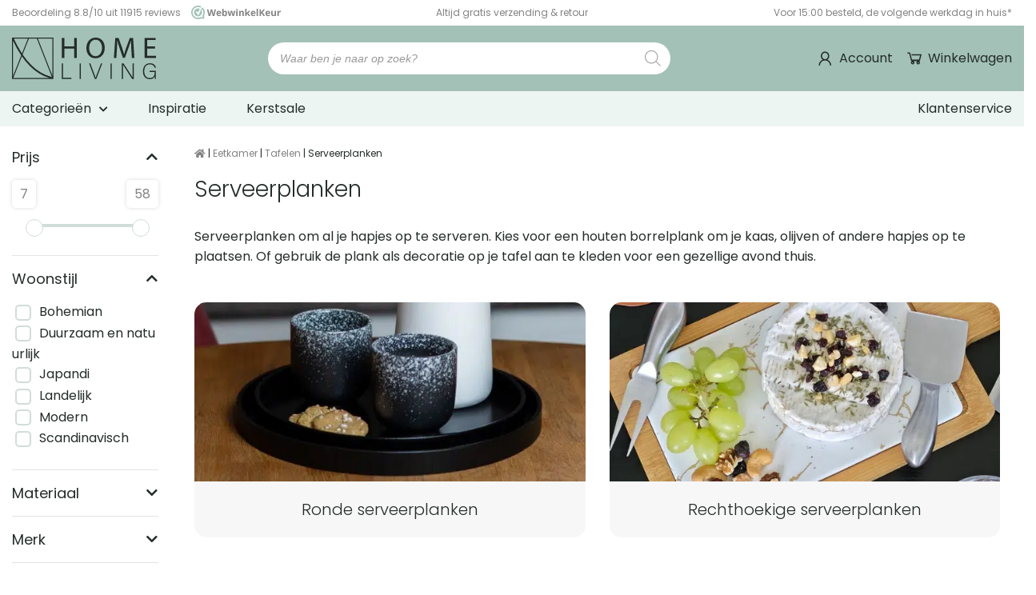

--- FILE ---
content_type: text/html; charset=UTF-8
request_url: https://homeliving.nl/serveerplanken/
body_size: 65735
content:
<!DOCTYPE html>
<html lang="nl-NL">
<head><meta charset="utf-8"><script>if(navigator.userAgent.match(/MSIE|Internet Explorer/i)||navigator.userAgent.match(/Trident\/7\..*?rv:11/i)){var href=document.location.href;if(!href.match(/[?&]nowprocket/)){if(href.indexOf("?")==-1){if(href.indexOf("#")==-1){document.location.href=href+"?nowprocket=1"}else{document.location.href=href.replace("#","?nowprocket=1#")}}else{if(href.indexOf("#")==-1){document.location.href=href+"&nowprocket=1"}else{document.location.href=href.replace("#","&nowprocket=1#")}}}}</script><script>(()=>{class RocketLazyLoadScripts{constructor(){this.v="2.0.3",this.userEvents=["keydown","keyup","mousedown","mouseup","mousemove","mouseover","mouseenter","mouseout","mouseleave","touchmove","touchstart","touchend","touchcancel","wheel","click","dblclick","input","visibilitychange"],this.attributeEvents=["onblur","onclick","oncontextmenu","ondblclick","onfocus","onmousedown","onmouseenter","onmouseleave","onmousemove","onmouseout","onmouseover","onmouseup","onmousewheel","onscroll","onsubmit"]}async t(){this.i(),this.o(),/iP(ad|hone)/.test(navigator.userAgent)&&this.h(),this.u(),this.l(this),this.m(),this.k(this),this.p(this),this._(),await Promise.all([this.R(),this.L()]),this.lastBreath=Date.now(),this.S(this),this.P(),this.D(),this.O(),this.M(),await this.C(this.delayedScripts.normal),await this.C(this.delayedScripts.defer),await this.C(this.delayedScripts.async),this.F("domReady"),await this.T(),await this.j(),await this.I(),this.F("windowLoad"),await this.A(),window.dispatchEvent(new Event("rocket-allScriptsLoaded")),this.everythingLoaded=!0,this.lastTouchEnd&&await new Promise((t=>setTimeout(t,500-Date.now()+this.lastTouchEnd))),this.H(),this.F("all"),this.U(),this.W()}i(){this.CSPIssue=sessionStorage.getItem("rocketCSPIssue"),document.addEventListener("securitypolicyviolation",(t=>{this.CSPIssue||"script-src-elem"!==t.violatedDirective||"data"!==t.blockedURI||(this.CSPIssue=!0,sessionStorage.setItem("rocketCSPIssue",!0))}),{isRocket:!0})}o(){window.addEventListener("pageshow",(t=>{this.persisted=t.persisted,this.realWindowLoadedFired=!0}),{isRocket:!0}),window.addEventListener("pagehide",(()=>{this.onFirstUserAction=null}),{isRocket:!0})}h(){let t;function e(e){t=e}window.addEventListener("touchstart",e,{isRocket:!0}),window.addEventListener("touchend",(function i(o){Math.abs(o.changedTouches[0].pageX-t.changedTouches[0].pageX)<10&&Math.abs(o.changedTouches[0].pageY-t.changedTouches[0].pageY)<10&&o.timeStamp-t.timeStamp<200&&(o.target.dispatchEvent(new PointerEvent("click",{target:o.target,bubbles:!0,cancelable:!0,detail:1})),event.preventDefault(),window.removeEventListener("touchstart",e,{isRocket:!0}),window.removeEventListener("touchend",i,{isRocket:!0}))}),{isRocket:!0})}q(t){this.userActionTriggered||("mousemove"!==t.type||this.firstMousemoveIgnored?"keyup"===t.type||"mouseover"===t.type||"mouseout"===t.type||(this.userActionTriggered=!0,this.onFirstUserAction&&this.onFirstUserAction()):this.firstMousemoveIgnored=!0),"click"===t.type&&t.preventDefault(),this.savedUserEvents.length>0&&(t.stopPropagation(),t.stopImmediatePropagation()),"touchstart"===this.lastEvent&&"touchend"===t.type&&(this.lastTouchEnd=Date.now()),"click"===t.type&&(this.lastTouchEnd=0),this.lastEvent=t.type,this.savedUserEvents.push(t)}u(){this.savedUserEvents=[],this.userEventHandler=this.q.bind(this),this.userEvents.forEach((t=>window.addEventListener(t,this.userEventHandler,{passive:!1,isRocket:!0})))}U(){this.userEvents.forEach((t=>window.removeEventListener(t,this.userEventHandler,{passive:!1,isRocket:!0}))),this.savedUserEvents.forEach((t=>{t.target.dispatchEvent(new window[t.constructor.name](t.type,t))}))}m(){this.eventsMutationObserver=new MutationObserver((t=>{const e="return false";for(const i of t){if("attributes"===i.type){const t=i.target.getAttribute(i.attributeName);t&&t!==e&&(i.target.setAttribute("data-rocket-"+i.attributeName,t),i.target["rocket"+i.attributeName]=new Function("event",t),i.target.setAttribute(i.attributeName,e))}"childList"===i.type&&i.addedNodes.forEach((t=>{if(t.nodeType===Node.ELEMENT_NODE)for(const i of t.attributes)this.attributeEvents.includes(i.name)&&i.value&&""!==i.value&&(t.setAttribute("data-rocket-"+i.name,i.value),t["rocket"+i.name]=new Function("event",i.value),t.setAttribute(i.name,e))}))}})),this.eventsMutationObserver.observe(document,{subtree:!0,childList:!0,attributeFilter:this.attributeEvents})}H(){this.eventsMutationObserver.disconnect(),this.attributeEvents.forEach((t=>{document.querySelectorAll("[data-rocket-"+t+"]").forEach((e=>{e.setAttribute(t,e.getAttribute("data-rocket-"+t)),e.removeAttribute("data-rocket-"+t)}))}))}k(t){Object.defineProperty(HTMLElement.prototype,"onclick",{get(){return this.rocketonclick||null},set(e){this.rocketonclick=e,this.setAttribute(t.everythingLoaded?"onclick":"data-rocket-onclick","this.rocketonclick(event)")}})}S(t){function e(e,i){let o=e[i];e[i]=null,Object.defineProperty(e,i,{get:()=>o,set(s){t.everythingLoaded?o=s:e["rocket"+i]=o=s}})}e(document,"onreadystatechange"),e(window,"onload"),e(window,"onpageshow");try{Object.defineProperty(document,"readyState",{get:()=>t.rocketReadyState,set(e){t.rocketReadyState=e},configurable:!0}),document.readyState="loading"}catch(t){console.log("WPRocket DJE readyState conflict, bypassing")}}l(t){this.originalAddEventListener=EventTarget.prototype.addEventListener,this.originalRemoveEventListener=EventTarget.prototype.removeEventListener,this.savedEventListeners=[],EventTarget.prototype.addEventListener=function(e,i,o){o&&o.isRocket||!t.B(e,this)&&!t.userEvents.includes(e)||t.B(e,this)&&!t.userActionTriggered||e.startsWith("rocket-")||t.everythingLoaded?t.originalAddEventListener.call(this,e,i,o):t.savedEventListeners.push({target:this,remove:!1,type:e,func:i,options:o})},EventTarget.prototype.removeEventListener=function(e,i,o){o&&o.isRocket||!t.B(e,this)&&!t.userEvents.includes(e)||t.B(e,this)&&!t.userActionTriggered||e.startsWith("rocket-")||t.everythingLoaded?t.originalRemoveEventListener.call(this,e,i,o):t.savedEventListeners.push({target:this,remove:!0,type:e,func:i,options:o})}}F(t){"all"===t&&(EventTarget.prototype.addEventListener=this.originalAddEventListener,EventTarget.prototype.removeEventListener=this.originalRemoveEventListener),this.savedEventListeners=this.savedEventListeners.filter((e=>{let i=e.type,o=e.target||window;return"domReady"===t&&"DOMContentLoaded"!==i&&"readystatechange"!==i||("windowLoad"===t&&"load"!==i&&"readystatechange"!==i&&"pageshow"!==i||(this.B(i,o)&&(i="rocket-"+i),e.remove?o.removeEventListener(i,e.func,e.options):o.addEventListener(i,e.func,e.options),!1))}))}p(t){let e;function i(e){return t.everythingLoaded?e:e.split(" ").map((t=>"load"===t||t.startsWith("load.")?"rocket-jquery-load":t)).join(" ")}function o(o){function s(e){const s=o.fn[e];o.fn[e]=o.fn.init.prototype[e]=function(){return this[0]===window&&t.userActionTriggered&&("string"==typeof arguments[0]||arguments[0]instanceof String?arguments[0]=i(arguments[0]):"object"==typeof arguments[0]&&Object.keys(arguments[0]).forEach((t=>{const e=arguments[0][t];delete arguments[0][t],arguments[0][i(t)]=e}))),s.apply(this,arguments),this}}if(o&&o.fn&&!t.allJQueries.includes(o)){const e={DOMContentLoaded:[],"rocket-DOMContentLoaded":[]};for(const t in e)document.addEventListener(t,(()=>{e[t].forEach((t=>t()))}),{isRocket:!0});o.fn.ready=o.fn.init.prototype.ready=function(i){function s(){parseInt(o.fn.jquery)>2?setTimeout((()=>i.bind(document)(o))):i.bind(document)(o)}return t.realDomReadyFired?!t.userActionTriggered||t.fauxDomReadyFired?s():e["rocket-DOMContentLoaded"].push(s):e.DOMContentLoaded.push(s),o([])},s("on"),s("one"),s("off"),t.allJQueries.push(o)}e=o}t.allJQueries=[],o(window.jQuery),Object.defineProperty(window,"jQuery",{get:()=>e,set(t){o(t)}})}P(){const t=new Map;document.write=document.writeln=function(e){const i=document.currentScript,o=document.createRange(),s=i.parentElement;let n=t.get(i);void 0===n&&(n=i.nextSibling,t.set(i,n));const c=document.createDocumentFragment();o.setStart(c,0),c.appendChild(o.createContextualFragment(e)),s.insertBefore(c,n)}}async R(){return new Promise((t=>{this.userActionTriggered?t():this.onFirstUserAction=t}))}async L(){return new Promise((t=>{document.addEventListener("DOMContentLoaded",(()=>{this.realDomReadyFired=!0,t()}),{isRocket:!0})}))}async I(){return this.realWindowLoadedFired?Promise.resolve():new Promise((t=>{window.addEventListener("load",t,{isRocket:!0})}))}M(){this.pendingScripts=[];this.scriptsMutationObserver=new MutationObserver((t=>{for(const e of t)e.addedNodes.forEach((t=>{"SCRIPT"!==t.tagName||t.noModule||t.isWPRocket||this.pendingScripts.push({script:t,promise:new Promise((e=>{const i=()=>{const i=this.pendingScripts.findIndex((e=>e.script===t));i>=0&&this.pendingScripts.splice(i,1),e()};t.addEventListener("load",i,{isRocket:!0}),t.addEventListener("error",i,{isRocket:!0}),setTimeout(i,1e3)}))})}))})),this.scriptsMutationObserver.observe(document,{childList:!0,subtree:!0})}async j(){await this.J(),this.pendingScripts.length?(await this.pendingScripts[0].promise,await this.j()):this.scriptsMutationObserver.disconnect()}D(){this.delayedScripts={normal:[],async:[],defer:[]},document.querySelectorAll("script[type$=rocketlazyloadscript]").forEach((t=>{t.hasAttribute("data-rocket-src")?t.hasAttribute("async")&&!1!==t.async?this.delayedScripts.async.push(t):t.hasAttribute("defer")&&!1!==t.defer||"module"===t.getAttribute("data-rocket-type")?this.delayedScripts.defer.push(t):this.delayedScripts.normal.push(t):this.delayedScripts.normal.push(t)}))}async _(){await this.L();let t=[];document.querySelectorAll("script[type$=rocketlazyloadscript][data-rocket-src]").forEach((e=>{let i=e.getAttribute("data-rocket-src");if(i&&!i.startsWith("data:")){i.startsWith("//")&&(i=location.protocol+i);try{const o=new URL(i).origin;o!==location.origin&&t.push({src:o,crossOrigin:e.crossOrigin||"module"===e.getAttribute("data-rocket-type")})}catch(t){}}})),t=[...new Map(t.map((t=>[JSON.stringify(t),t]))).values()],this.N(t,"preconnect")}async $(t){if(await this.G(),!0!==t.noModule||!("noModule"in HTMLScriptElement.prototype))return new Promise((e=>{let i;function o(){(i||t).setAttribute("data-rocket-status","executed"),e()}try{if(navigator.userAgent.includes("Firefox/")||""===navigator.vendor||this.CSPIssue)i=document.createElement("script"),[...t.attributes].forEach((t=>{let e=t.nodeName;"type"!==e&&("data-rocket-type"===e&&(e="type"),"data-rocket-src"===e&&(e="src"),i.setAttribute(e,t.nodeValue))})),t.text&&(i.text=t.text),t.nonce&&(i.nonce=t.nonce),i.hasAttribute("src")?(i.addEventListener("load",o,{isRocket:!0}),i.addEventListener("error",(()=>{i.setAttribute("data-rocket-status","failed-network"),e()}),{isRocket:!0}),setTimeout((()=>{i.isConnected||e()}),1)):(i.text=t.text,o()),i.isWPRocket=!0,t.parentNode.replaceChild(i,t);else{const i=t.getAttribute("data-rocket-type"),s=t.getAttribute("data-rocket-src");i?(t.type=i,t.removeAttribute("data-rocket-type")):t.removeAttribute("type"),t.addEventListener("load",o,{isRocket:!0}),t.addEventListener("error",(i=>{this.CSPIssue&&i.target.src.startsWith("data:")?(console.log("WPRocket: CSP fallback activated"),t.removeAttribute("src"),this.$(t).then(e)):(t.setAttribute("data-rocket-status","failed-network"),e())}),{isRocket:!0}),s?(t.fetchPriority="high",t.removeAttribute("data-rocket-src"),t.src=s):t.src="data:text/javascript;base64,"+window.btoa(unescape(encodeURIComponent(t.text)))}}catch(i){t.setAttribute("data-rocket-status","failed-transform"),e()}}));t.setAttribute("data-rocket-status","skipped")}async C(t){const e=t.shift();return e?(e.isConnected&&await this.$(e),this.C(t)):Promise.resolve()}O(){this.N([...this.delayedScripts.normal,...this.delayedScripts.defer,...this.delayedScripts.async],"preload")}N(t,e){this.trash=this.trash||[];let i=!0;var o=document.createDocumentFragment();t.forEach((t=>{const s=t.getAttribute&&t.getAttribute("data-rocket-src")||t.src;if(s&&!s.startsWith("data:")){const n=document.createElement("link");n.href=s,n.rel=e,"preconnect"!==e&&(n.as="script",n.fetchPriority=i?"high":"low"),t.getAttribute&&"module"===t.getAttribute("data-rocket-type")&&(n.crossOrigin=!0),t.crossOrigin&&(n.crossOrigin=t.crossOrigin),t.integrity&&(n.integrity=t.integrity),t.nonce&&(n.nonce=t.nonce),o.appendChild(n),this.trash.push(n),i=!1}})),document.head.appendChild(o)}W(){this.trash.forEach((t=>t.remove()))}async T(){try{document.readyState="interactive"}catch(t){}this.fauxDomReadyFired=!0;try{await this.G(),document.dispatchEvent(new Event("rocket-readystatechange")),await this.G(),document.rocketonreadystatechange&&document.rocketonreadystatechange(),await this.G(),document.dispatchEvent(new Event("rocket-DOMContentLoaded")),await this.G(),window.dispatchEvent(new Event("rocket-DOMContentLoaded"))}catch(t){console.error(t)}}async A(){try{document.readyState="complete"}catch(t){}try{await this.G(),document.dispatchEvent(new Event("rocket-readystatechange")),await this.G(),document.rocketonreadystatechange&&document.rocketonreadystatechange(),await this.G(),window.dispatchEvent(new Event("rocket-load")),await this.G(),window.rocketonload&&window.rocketonload(),await this.G(),this.allJQueries.forEach((t=>t(window).trigger("rocket-jquery-load"))),await this.G();const t=new Event("rocket-pageshow");t.persisted=this.persisted,window.dispatchEvent(t),await this.G(),window.rocketonpageshow&&window.rocketonpageshow({persisted:this.persisted})}catch(t){console.error(t)}}async G(){Date.now()-this.lastBreath>45&&(await this.J(),this.lastBreath=Date.now())}async J(){return document.hidden?new Promise((t=>setTimeout(t))):new Promise((t=>requestAnimationFrame(t)))}B(t,e){return e===document&&"readystatechange"===t||(e===document&&"DOMContentLoaded"===t||(e===window&&"DOMContentLoaded"===t||(e===window&&"load"===t||e===window&&"pageshow"===t)))}static run(){(new RocketLazyLoadScripts).t()}}RocketLazyLoadScripts.run()})();</script>
    

<meta http-equiv="X-UA-Compatible" content="IE=edge">
<meta name="viewport" content="width=device-width, initial-scale=1, maximum-scale=5">

<link rel="apple-touch-icon" sizes="180x180" href="https://homeliving.nl/wp-content/themes/MikanSimonisChild/assets/general-assets/images/favicon/apple-touch-icon.png">
<link rel="icon" type="image/png" sizes="32x32" href="https://homeliving.nl/wp-content/themes/MikanSimonisChild/assets/general-assets/images/favicon/favicon-32x32.png">
<link rel="icon" type="image/png" sizes="16x16" href="https://homeliving.nl/wp-content/themes/MikanSimonisChild/assets/general-assets/images/favicon/favicon-16x16.png">
<link rel="manifest" href="https://homeliving.nl/wp-content/themes/MikanSimonisChild/assets/general-assets/images/favicon/site.webmanifest" crossorigin="use-credentials">
<link rel="mask-icon" href="https://homeliving.nl/wp-content/themes/MikanSimonisChild/assets/general-assets/images/favicon/safari-pinned-tab.svg" color="#a3c1b7">

<!-- Preload fonts -->
<link rel="preload" href="/wp-content/themes/MikanSimonisChild/assets/general-assets/fonts/pxiByp8kv8JHgFVrLDz8Z1JlFd2JQEl8qw.woff2" as="font" type="font/woff2" crossorigin>
<link rel="preload" href="/wp-content/themes/MikanSimonisChild/assets/general-assets/fonts/pxiByp8kv8JHgFVrLDz8Z1xlFd2JQEk.woff2" as="font" type="font/woff2" crossorigin>
<link rel="preload" href="/wp-content/themes/MikanSimonisChild/assets/general-assets/fonts/pxiByp8kv8JHgFVrLEj6Z1JlFd2JQEl8qw.woff2" as="font" type="font/woff2" crossorigin>
<link rel="preload" href="/wp-content/themes/MikanSimonisChild/assets/general-assets/fonts/pxiByp8kv8JHgFVrLEj6Z1xlFd2JQEk.woff2" as="font" type="font/woff2" crossorigin>
<link rel="preload" href="/wp-content/themes/MikanSimonisChild/assets/general-assets/fonts/pxiByp8kv8JHgFVrLFj_Z1JlFd2JQEl8qw.woff2" as="font" type="font/woff2" crossorigin>
<link rel="preload" href="/wp-content/themes/MikanSimonisChild/assets/general-assets/fonts/pxiByp8kv8JHgFVrLFj_Z1xlFd2JQEk.woff2" as="font" type="font/woff2" crossorigin>
<link rel="preload" href="/wp-content/themes/MikanSimonisChild/assets/general-assets/fonts/pxiByp8kv8JHgFVrLGT9Z1JlFd2JQEl8qw.woff2" as="font" type="font/woff2" crossorigin>
<link rel="preload" href="/wp-content/themes/MikanSimonisChild/assets/general-assets/fonts/pxiByp8kv8JHgFVrLGT9Z1xlFd2JQEk.woff2" as="font" type="font/woff2" crossorigin>
<link rel="preload" href="/wp-content/themes/MikanSimonisChild/assets/general-assets/fonts/pxiEyp8kv8JHgFVrJJfecnFHGPc.woff2" as="font" type="font/woff2" crossorigin>
<link rel="preload" href="/wp-content/themes/MikanSimonisChild/assets/general-assets/fonts/pxiEyp8kv8JHgFVrJJnecnFHGPezSQ.woff2" as="font" type="font/woff2" crossorigin>
<link rel="preload" href="/wp-content/themes/MikanSimonisChild/assets/general-assets/fonts/icomoon.woff" as="font" type="font/woff" crossorigin>

<!-- Preload fontawesome -->
<link rel="preload" href="/wp-content/themes/MikanSimonisChild/assets/general-assets/fonts/fa-brands-400.woff2" as="font" type="font/woff2" crossorigin>
<link rel="preload" href="/wp-content/themes/MikanSimonisChild/assets/general-assets/fonts/fa-solid-900.woff2" as="font" type="font/woff2" crossorigin>

<meta name="apple-mobile-web-app-title" content="Homeliving">
<meta name="application-name" content="Homeliving">
<meta name="msapplication-TileColor" content="#a3c1b7">
<meta name="theme-color" content="#a3c1b7">

    <!-- Server Side Tagging by Taggrs.io -->
    <script type="rocketlazyloadscript">
        (function(w, d, s, l, i) {
            w[l] = w[l] || [];
            w[l].push({ 'gtm.start': new Date().getTime(), event: 'gtm.js' });
            const f = d.getElementsByTagName(s)[0],
                  j = d.createElement(s),
                  dl = l !== 'dataLayer' ? '&l=' + l : '';
            j.async = true;
            j.src = 'https://sst.homeliving.nl/gtm.js?id=' + i + dl;
            f.parentNode.insertBefore(j, f);
        })(window, document, 'script', 'dataLayer', 'GTM-WGNRFSB');
    </script>


<script type="rocketlazyloadscript">window.LazyLoadStampedDisabled = true;</script>
<script type="application/ld+json">{"@context":"https://schema.org","name":"Kruimelpad | Serveerplanken","@type":"BreadcrumbList","itemListElement":[{"@type":"ListItem","position":1,"name":"Eetkamer","item":"https://homeliving.nl/eetkamer/"},{"@type":"ListItem","position":2,"name":"Tafelen","item":"https://homeliving.nl/tafelen/"},{"@type":"ListItem","position":3,"name":"Serveerplanken"}]}</script><script type="application/ld+json">{"@context":"https:\/\/schema.org","@type":"Organization","url":"https:\/\/homeliving.nl","logo":"https:\/\/homeliving.nl\/wp-content\/themes\/MikanSimonisChild\/assets\/general-assets\/images\/logo.svg"}</script>    <meta name='robots' content='index, follow, max-image-preview:large, max-snippet:-1, max-video-preview:-1' />

<!-- Google Tag Manager for WordPress by gtm4wp.com -->
<script data-cfasync="false" data-pagespeed-no-defer>
	var gtm4wp_datalayer_name = "dataLayer";
	var dataLayer = dataLayer || [];
	const gtm4wp_use_sku_instead = false;
	const gtm4wp_currency = 'EUR';
	const gtm4wp_product_per_impression = 10;
	const gtm4wp_clear_ecommerce = false;
</script>
<!-- End Google Tag Manager for WordPress by gtm4wp.com -->
	<!-- This site is optimized with the Yoast SEO Premium plugin v26.0 (Yoast SEO v26.0) - https://yoast.com/wordpress/plugins/seo/ -->
	<title>Serveerplanken kopen? 🧀 Slim gekozen! Bij HomeLiving.nl</title>
<style id="rocket-critical-css">.mailerlite-form .mailerlite-form-description{margin-bottom:10px}.mailerlite-form .mailerlite-form-field label{display:block}.mailerlite-form-response{margin-top:20px;display:none;text-align:center;color:#00a154}.mailerlite-form-loader{display:none;text-align:center;font-weight:bold;margin:0 20px}:root{--woocommerce:#720eec;--wc-green:#7ad03a;--wc-red:#a00;--wc-orange:#ffba00;--wc-blue:#2ea2cc;--wc-primary:#720eec;--wc-primary-text:#fcfbfe;--wc-secondary:#e9e6ed;--wc-secondary-text:#515151;--wc-highlight:#958e09;--wc-highligh-text:white;--wc-content-bg:#fff;--wc-subtext:#767676;--wc-form-border-color:rgba(32, 7, 7, 0.8);--wc-form-border-radius:4px;--wc-form-border-width:1px}:root{--woocommerce:#720eec;--wc-green:#7ad03a;--wc-red:#a00;--wc-orange:#ffba00;--wc-blue:#2ea2cc;--wc-primary:#720eec;--wc-primary-text:#fcfbfe;--wc-secondary:#e9e6ed;--wc-secondary-text:#515151;--wc-highlight:#958e09;--wc-highligh-text:white;--wc-content-bg:#fff;--wc-subtext:#767676;--wc-form-border-color:rgba(32, 7, 7, 0.8);--wc-form-border-radius:4px;--wc-form-border-width:1px}.screen-reader-text{clip:rect(1px,1px,1px,1px);height:1px;overflow:hidden;position:absolute!important;width:1px;word-wrap:normal!important}.dgwt-wcas-search-wrapp{position:relative;line-height:100%;display:block;color:#444;min-width:230px;width:100%;text-align:left;margin:0 auto;-webkit-box-sizing:border-box;-moz-box-sizing:border-box;box-sizing:border-box}.dgwt-wcas-search-wrapp *{-webkit-box-sizing:border-box;-moz-box-sizing:border-box;box-sizing:border-box}.dgwt-wcas-search-form{margin:0;padding:0;width:100%}input[type=search].dgwt-wcas-search-input{-webkit-box-shadow:none;box-shadow:none;margin:0;-webkit-appearance:textfield;text-align:left}[type=search].dgwt-wcas-search-input::-ms-clear{display:none}[type=search].dgwt-wcas-search-input::-webkit-search-decoration{-webkit-appearance:none}[type=search].dgwt-wcas-search-input::-webkit-search-cancel-button{display:none}.dgwt-wcas-ico-magnifier{bottom:0;left:0;margin:auto;position:absolute;right:0;top:0;height:65%;display:block}.dgwt-wcas-preloader{height:100%;position:absolute;right:0;top:0;width:40px;z-index:-1;background-repeat:no-repeat;background-position:right 15px center;background-size:auto 44%}.dgwt-wcas-voice-search{position:absolute;right:0;top:0;height:100%;width:40px;z-index:1;opacity:.5;align-items:center;justify-content:center;display:none}.screen-reader-text{clip:rect(1px,1px,1px,1px);height:1px;overflow:hidden;position:absolute!important;width:1px}.dgwt-wcas-sf-wrapp:after,.dgwt-wcas-sf-wrapp:before{content:"";display:table}.dgwt-wcas-sf-wrapp:after{clear:both}.dgwt-wcas-sf-wrapp{zoom:1;width:100%;max-width:100vw;margin:0;position:relative;background:0 0}.dgwt-wcas-sf-wrapp input[type=search].dgwt-wcas-search-input{width:100%;height:40px;font-size:14px;line-height:100%;padding:10px 15px;margin:0;background:#fff;border:1px solid #ddd;border-radius:3px;-webkit-border-radius:3px;-webkit-appearance:none;box-sizing:border-box}.dgwt-wcas-sf-wrapp input[type=search].dgwt-wcas-search-input::-webkit-input-placeholder{color:#999;font-weight:400;font-style:italic;line-height:normal}.dgwt-wcas-sf-wrapp input[type=search].dgwt-wcas-search-input:-moz-placeholder{color:#999;font-weight:400;font-style:italic;line-height:normal}.dgwt-wcas-sf-wrapp input[type=search].dgwt-wcas-search-input::-moz-placeholder{color:#999;font-weight:400;font-style:italic;line-height:normal}.dgwt-wcas-sf-wrapp input[type=search].dgwt-wcas-search-input:-ms-input-placeholder{color:#999;font-weight:400;font-style:italic;line-height:normal}.dgwt-wcas-ico-magnifier{max-width:20px}.dgwt-wcas-no-submit .dgwt-wcas-ico-magnifier{height:50%;margin:auto;max-height:20px;width:100%;max-width:20px;left:12px;right:auto;opacity:.5;fill:#444}.dgwt-wcas-no-submit .dgwt-wcas-sf-wrapp input[type=search].dgwt-wcas-search-input{padding:10px 15px 10px 40px}*,:after,:before{box-sizing:border-box}:focus{outline:unset}body,html{background:#fff;margin:0;min-height:100vh;-webkit-font-smoothing:antialiased;-moz-osx-font-smoothing:grayscale;overflow-x:hidden}div,footer,header,main,section{float:left;position:relative;vertical-align:top;width:100%}[class^=column]{float:left;margin:0 15px;min-height:1px}[class^=container]{float:unset;margin:0 auto}[class^=container] .row{display:inline-block;margin-bottom:30px;margin-left:-15px;margin-right:-15px;min-height:1px;padding:0 15px;vertical-align:top;width:calc(100% + 30px)}[class^=container] .row.no-margin{margin-bottom:0}[class^=container] .row .column-12-2{width:calc(16.66667% - 30px)}[class^=container] .row .column-12-3{width:calc(25% - 30px)}[class^=container] .row .column-12-4{width:calc(33.33333% - 30px)}[class^=container] .row .column-12-5{width:calc(41.66667% - 30px)}[class^=container] .row .column-12-10{width:calc(83.33333% - 30px)}[class^=container] .row .column-12-12{width:calc(100% - 30px)}[class^=container] .row:last-child{margin-bottom:0}@media only screen and (max-width:1000px){[class^=container] .row .column-12-10{width:calc(100% - 30px)}}@media only screen and (max-width:768px){[class^=container]{padding:0}[class^=container] .row{margin:0 0 15px;padding:0;width:100%}}@media only screen and (max-width:600px){[class^=container] .row .column-12-3,[class^=container] .row .column-12-4{width:calc(50% - 30px)}}@media only screen and (max-width:450px){[class^=container] .row .column-12-2,[class^=container] .row .column-12-3,[class^=container] .row .column-12-4,[class^=container] .row .column-12-5{width:calc(100% - 30px)}}p{margin:0}a{text-decoration:none}h1,h2,h3,h4{font-stretch:normal;font-style:normal;letter-spacing:normal;margin:0}figure{float:left;margin:0;-webkit-margin-before:0;margin-block-start:0;-webkit-margin-after:0;margin-block-end:0;-webkit-margin-start:0;margin-inline-start:0;-webkit-margin-end:0;margin-inline-end:0;position:relative;width:100%}img{display:block}img{height:auto;max-width:100%;vertical-align:top;width:100%}@font-face{font-display:swap;font-family:icons;font-style:normal;font-weight:400;src:url(https://homeliving.nl/wp-content/themes/MikanSimonisChild/assets/general-assets/fonts/icomoon.eot);src:url(https://homeliving.nl/wp-content/themes/MikanSimonisChild/assets/general-assets/fonts/icomoon.eot?#iefix) format("embedded-opentype"),url(https://homeliving.nl/wp-content/themes/MikanSimonisChild/assets/general-assets/fonts/icomoon.woff) format("woff"),url(https://homeliving.nl/wp-content/themes/MikanSimonisChild/assets/general-assets/fonts/icomoon.ttf) format("truetype"),url(https://homeliving.nl/wp-content/themes/MikanSimonisChild/assets/general-assets/fonts/icomoon.svg#icomoon) format("svg")}@font-face{font-display:swap;font-family:Poppins;font-style:normal;font-weight:200;src:local("Poppins 1"),url(https://homeliving.nl/wp-content/themes/MikanSimonisChild/assets/general-assets/fonts/pxiByp8kv8JHgFVrLFj_Z1JlFd2JQEl8qw.woff2) format("woff2");unicode-range:u+0100-02ba,u+02bd-02c5,u+02c7-02cc,u+02ce-02d7,u+02dd-02ff,u+0304,u+0308,u+0329,u+1d00-1dbf,u+1e00-1e9f,u+1ef2-1eff,u+2020,u+20a0-20ab,u+20ad-20c0,u+2113,u+2c60-2c7f,u+a720-a7ff}@font-face{font-display:swap;font-family:Poppins;font-style:normal;font-weight:200;src:local("Poppins 2"),url(https://homeliving.nl/wp-content/themes/MikanSimonisChild/assets/general-assets/fonts/pxiByp8kv8JHgFVrLFj_Z1xlFd2JQEk.woff2) format("woff2");unicode-range:u+00??,u+0131,u+0152-0153,u+02bb-02bc,u+02c6,u+02da,u+02dc,u+0304,u+0308,u+0329,u+2000-206f,u+20ac,u+2122,u+2191,u+2193,u+2212,u+2215,u+feff,u+fffd}@font-face{font-display:swap;font-family:Poppins;font-style:normal;font-weight:300;src:local("Poppins 3"),url(https://homeliving.nl/wp-content/themes/MikanSimonisChild/assets/general-assets/fonts/pxiByp8kv8JHgFVrLDz8Z1JlFd2JQEl8qw.woff2) format("woff2");unicode-range:u+0100-02ba,u+02bd-02c5,u+02c7-02cc,u+02ce-02d7,u+02dd-02ff,u+0304,u+0308,u+0329,u+1d00-1dbf,u+1e00-1e9f,u+1ef2-1eff,u+2020,u+20a0-20ab,u+20ad-20c0,u+2113,u+2c60-2c7f,u+a720-a7ff}@font-face{font-display:swap;font-family:Poppins;font-style:normal;font-weight:300;src:local("Poppins 4"),url(https://homeliving.nl/wp-content/themes/MikanSimonisChild/assets/general-assets/fonts/pxiByp8kv8JHgFVrLDz8Z1xlFd2JQEk.woff2) format("woff2");unicode-range:u+00??,u+0131,u+0152-0153,u+02bb-02bc,u+02c6,u+02da,u+02dc,u+0304,u+0308,u+0329,u+2000-206f,u+20ac,u+2122,u+2191,u+2193,u+2212,u+2215,u+feff,u+fffd}@font-face{font-display:swap;font-family:Poppins;font-style:normal;font-weight:400;src:local("Poppins 5"),url(https://homeliving.nl/wp-content/themes/MikanSimonisChild/assets/general-assets/fonts/pxiEyp8kv8JHgFVrJJnecnFHGPezSQ.woff2) format("woff2");unicode-range:u+0100-02ba,u+02bd-02c5,u+02c7-02cc,u+02ce-02d7,u+02dd-02ff,u+0304,u+0308,u+0329,u+1d00-1dbf,u+1e00-1e9f,u+1ef2-1eff,u+2020,u+20a0-20ab,u+20ad-20c0,u+2113,u+2c60-2c7f,u+a720-a7ff}@font-face{font-display:swap;font-family:Poppins;font-style:normal;font-weight:400;src:local("Poppins 6"),url(https://homeliving.nl/wp-content/themes/MikanSimonisChild/assets/general-assets/fonts/pxiEyp8kv8JHgFVrJJfecnFHGPc.woff2) format("woff2");unicode-range:u+00??,u+0131,u+0152-0153,u+02bb-02bc,u+02c6,u+02da,u+02dc,u+0304,u+0308,u+0329,u+2000-206f,u+20ac,u+2122,u+2191,u+2193,u+2212,u+2215,u+feff,u+fffd}@font-face{font-display:swap;font-family:Poppins;font-style:normal;font-weight:500;src:local("Poppins 7"),url(https://homeliving.nl/wp-content/themes/MikanSimonisChild/assets/general-assets/fonts/pxiByp8kv8JHgFVrLGT9Z1JlFd2JQEl8qw.woff2) format("woff2");unicode-range:u+0100-02ba,u+02bd-02c5,u+02c7-02cc,u+02ce-02d7,u+02dd-02ff,u+0304,u+0308,u+0329,u+1d00-1dbf,u+1e00-1e9f,u+1ef2-1eff,u+2020,u+20a0-20ab,u+20ad-20c0,u+2113,u+2c60-2c7f,u+a720-a7ff}@font-face{font-display:swap;font-family:Poppins;font-style:normal;font-weight:500;src:local("Poppins 8"),url(https://homeliving.nl/wp-content/themes/MikanSimonisChild/assets/general-assets/fonts/pxiByp8kv8JHgFVrLGT9Z1xlFd2JQEk.woff2) format("woff2");unicode-range:u+00??,u+0131,u+0152-0153,u+02bb-02bc,u+02c6,u+02da,u+02dc,u+0304,u+0308,u+0329,u+2000-206f,u+20ac,u+2122,u+2191,u+2193,u+2212,u+2215,u+feff,u+fffd}@font-face{font-display:swap;font-family:Poppins;font-style:normal;font-weight:600;src:local("Poppins 9"),url(https://homeliving.nl/wp-content/themes/MikanSimonisChild/assets/general-assets/fonts/pxiByp8kv8JHgFVrLEj6Z1JlFd2JQEl8qw.woff2) format("woff2");unicode-range:u+0100-02ba,u+02bd-02c5,u+02c7-02cc,u+02ce-02d7,u+02dd-02ff,u+0304,u+0308,u+0329,u+1d00-1dbf,u+1e00-1e9f,u+1ef2-1eff,u+2020,u+20a0-20ab,u+20ad-20c0,u+2113,u+2c60-2c7f,u+a720-a7ff}@font-face{font-display:swap;font-family:Poppins;font-style:normal;font-weight:600;src:local("Poppins 10"),url(https://homeliving.nl/wp-content/themes/MikanSimonisChild/assets/general-assets/fonts/pxiByp8kv8JHgFVrLEj6Z1xlFd2JQEk.woff2) format("woff2");unicode-range:u+00??,u+0131,u+0152-0153,u+02bb-02bc,u+02c6,u+02da,u+02dc,u+0304,u+0308,u+0329,u+2000-206f,u+20ac,u+2122,u+2191,u+2193,u+2212,u+2215,u+feff,u+fffd}html{scroll-behavior:smooth}body{color:#242d2a;font-family:Poppins,sans-serif}option,select{appearance:none;-webkit-appearance:none;-moz-appearance:none}.hidden{height:1px;margin:0;overflow:hidden;padding:0;position:absolute;width:1px;clip:rect(1px,1px,1px,1px);border:0;clip-path:inset(0 0 99.9% 99.9%)}.container{max-width:1630px}h1{font-size:40px;margin:25px 0}h2{float:left;font-size:28px;font-weight:300;margin-bottom:15px;width:100%}@media (max-width:450px){h2{font-size:24px}}.fa{display:inline-block;line-height:1;text-align:center;width:1em}header#header{z-index:21}header#header .top-header{margin:7px 0}header#header .top-header span{color:#838383;display:block;font-size:12px}header#header .top-header span.middle{text-align:center;width:100%}header#header .top-header span.right{text-align:right;width:100%}header#header .top-header .wwk-logo svg{display:inline-block;height:17px;margin-left:10px;vertical-align:top}header#header .header{background-color:#a3c1b7}header#header .header .header-menu-bottom{background-color:#edf5f2;z-index:1}header#header .header .logo-cover{align-items:center;display:flex;padding:15px 0}header#header .header .logo-cover img{width:180px}header#header .header .logo-cover .search{margin:6px 0}header#header .header .logo-cover .search input{border:0;border-radius:50px;padding:10px 40px 10px 15px}header#header .header .logo-cover .search svg.dgwt-wcas-ico-magnifier{float:right;left:unset;right:12px}header#header .main-menu{float:left;width:100%}header#header .main-menu ul{margin:0;padding:0}header#header .main-menu ul li{display:inline-block;float:left;line-height:1.5;list-style:none;margin-right:50px;padding:10px 0}header#header .main-menu ul li a{color:#242d2a;display:block;line-height:1.5}header#header .main-menu ul li.menu-item-has-children a:after{content:"\f078";font-family:Font Awesome\ 5 Free,sans-serif;font-size:12px;font-weight:600;margin-left:10px}header#header .main-menu ul li.right{float:right;margin:0 0 0 30px}header#header .main-menu ul li ul.sub-menu{display:none}header#header .shop-menu{align-items:center;display:flex;flex-direction:row-reverse;justify-content:flex-start;vertical-align:top}header#header .shop-menu.mobile{display:none}header#header .shop-menu .menu-shop-menu-container{float:right;width:auto}header#header .shop-menu .menu-shop-menu-container ul{align-items:center;display:flex;margin:0;padding:0}header#header .shop-menu .menu-shop-menu-container ul li{display:inline-block;list-style:none}header#header .shop-menu .menu-shop-menu-container ul li.account a:before{content:"\e901"}header#header .shop-menu .menu-shop-menu-container ul li:first-child a{margin-left:0}header#header .shop-menu .menu-shop-menu-container ul li a{color:#242d2a;float:left;margin:13px 0 13px 25px}header#header .shop-menu .menu-shop-menu-container ul li a:before{font-family:icons,sans-serif;font-size:25px;margin-right:5px;vertical-align:middle}header#header .shop-menu a.shopping-cart{color:#242d2a;float:right;margin:13px 0 13px 25px;position:relative}header#header .shop-menu a.shopping-cart .counter-cover{display:block;font-size:10px;left:-5px;position:absolute;top:-5px}header#header .shop-menu a.shopping-cart.cart:before{content:"\e918"}header#header .shop-menu a.shopping-cart:before{font-family:icons,sans-serif;font-size:25px;vertical-align:middle}.mobile-menu,.mobile-menu-cover-search,.mobile-menu-fixed{display:none}@media only screen and (max-width:1750px){header#header .shop-menu .menu-shop-menu-container ul li a,header#header .shop-menu a.shopping-cart{margin-left:15px}}@media only screen and (max-width:1250px){header#header .shop-menu{display:none}header#header .shop-menu.mobile{display:block}header#header .logo-cover .column-12-5{width:calc(50% - 30px)}header#header .logo-cover .column-12-4{width:calc(25% - 30px)}header#header .menu-shop-menu-container ul li a,header#header a.shopping-cart{font-size:0;margin-left:5px}}@media only screen and (max-width:1100px){header#header .top-header{margin:0}header#header .top-header .row{min-height:0}header#header .top-header .column-12-4{height:0;min-height:0;padding:0;visibility:hidden;width:calc(100% - 30px)}header#header .top-header .column-12-4.curr{height:auto;padding:7px 0;visibility:visible}header#header .top-header span,header#header .top-header span.right{text-align:center}}@media only screen and (max-width:850px){.menu{margin:10px 0}.mobile-menu-fixed{height:100%;position:fixed;width:100%;z-index:99998}.mobile-menu-fixed .dgwt-wcas-search-wrapp{border-bottom:1px solid #e5e4e4}.mobile-menu-fixed .dgwt-wcas-search-input{border:0!important}.mobile-menu-fixed span.close{background:#a3c1b7;border-bottom:1px solid #e5e4e4;border-right:1px solid #e5e4e4;display:block;float:left;height:45px;position:relative;width:45px}.mobile-menu-fixed span.close svg{height:23px;left:12px;position:absolute;top:12px;width:23px}.mobile-menu-fixed span.close svg path{fill:#242d2a}.mobile-menu-fixed span.heading{background:#a3c1b7;border-bottom:1px solid #e5e4e4;float:left;font-size:20px;font-weight:700;margin-bottom:0;padding:7px 15px;width:calc(100% - 45px)}.mobile-menu-fixed .mobile-menu-cover{background:#fff;float:left;height:100%;overflow:scroll;width:100%}.mobile-menu-fixed .mobile-menu-cover ul{margin:0;padding:0}.mobile-menu-fixed .mobile-menu-cover ul li{float:left;list-style:none;width:100%}.mobile-menu-fixed .mobile-menu-cover ul li a{border-bottom:1px solid #e5e4e4;color:#242d2a;float:left;font-size:14px;padding:10px;width:100%}.mobile-menu-fixed .mobile-menu-cover ul li.menu-item-has-children>a:after{content:"\f054";float:right;font-family:Font Awesome\ 5 Free,sans-serif;font-size:15px;font-weight:900;padding:3px 0}.mobile-menu-fixed .mobile-menu-cover ul li.menu-item-has-children ul.sub-menu{display:none}.mobile-menu-fixed .mobile-menu-cover ul li.menu-item-has-children ul.sub-menu li>a{padding-left:30px}.mobile-menu-fixed .mobile-menu-cover ul li.menu-item-has-children ul.sub-menu li ul.sub-menu li>a{padding-left:50px}.mobile-menu-cover-search{align-items:center;display:flex;flex-direction:row;flex-wrap:nowrap;justify-content:space-between}.mobile-menu-cover-search .dgwt-wcas-search-wrapp{margin:0;min-width:unset;width:auto}.mobile-menu-cover-search .dgwt-wcas-search-wrapp svg{fill:#242d2a;height:20px;left:unset;margin-right:5px;opacity:1;position:relative;vertical-align:top;width:20px}.mobile-menu-cover-search .dgwt-wcas-search-wrapp .dgwt-wcas-sf-wrapp div,.mobile-menu-cover-search .dgwt-wcas-search-wrapp .dgwt-wcas-sf-wrapp input,.mobile-menu-cover-search .dgwt-wcas-search-wrapp .dgwt-wcas-sf-wrapp label{display:none}.mobile-menu{display:inline-block;float:left;width:auto}.mobile-menu a.hamburger-box{color:#242d2a;display:inline-block;float:left;padding:0 5px 0 30px;position:relative;vertical-align:top;z-index:999}.mobile-menu a.hamburger-box .hamburger-cover{left:5px;position:absolute;width:20px}.mobile-menu a.hamburger-box .hamburger-cover .hamburger-inner,.mobile-menu a.hamburger-box .hamburger-cover .hamburger-inner:after,.mobile-menu a.hamburger-box .hamburger-cover .hamburger-inner:before{background-color:#242d2a;content:" ";height:1px;position:absolute;width:100%}.mobile-menu a.hamburger-box .hamburger-cover .hamburger-inner{height:1px;margin-top:12px}.mobile-menu a.hamburger-box .hamburger-cover .hamburger-inner:after,.mobile-menu a.hamburger-box .hamburger-cover .hamburger-inner:before{content:"";display:block}.mobile-menu a.hamburger-box .hamburger-cover .hamburger-inner:after{bottom:-6px}.mobile-menu a.hamburger-box .hamburger-cover .hamburger-inner:before{bottom:6px}header#header .header .logo-cover .column-12-5,header#header .main-menu{display:none}header#header .header .logo-cover .column-12-3,header#header .header .logo-cover .column-12-4{width:calc(50% - 30px)}header#header .header .logo-cover img{width:130px}header#header .shop-menu .menu-shop-menu-container ul li a,header#header .shop-menu a.shopping-cart{margin:3px 0 3px 5px}}@media only screen and (max-width:375px){header#header .top-header span a.wwk-logo{display:none}}footer#footer .footer-top{background-color:#d1ddd9;padding:45px 0 75px}footer#footer .footer-top .cta-cover{text-align:center}footer#footer .footer-top .cta-cover a.cta{color:#242d2a;display:inline-block;font-size:14px;margin-right:65px}footer#footer .footer-top .cta-cover a.cta:last-child{margin-right:0}footer#footer .footer-top .cta-cover a.cta:before{font-family:icons,sans-serif;font-size:26px;margin-right:5px;vertical-align:middle}footer#footer .footer-top .cta-cover a.cta.plane:before{content:"\e95b"}footer#footer .footer-top .cta-cover a.cta.phone:before{content:"\e966"}footer#footer .footer-top .cta-cover a.cta.messenger:before{content:"\e95c"}footer#footer .footer-top .cta-cover a.cta.whatsapp:before{content:"\e98d"}footer#footer .footer-top .newsletter h3{font-size:16px;font-weight:400;margin-bottom:25px;text-align:center}footer#footer .footer-top .newsletter .mailerlite .mailerlite-form-description,footer#footer .footer-top .newsletter .mailerlite .mailerlite-form-title{display:none}footer#footer .footer-top .newsletter .mailerlite .mailerlite-form-loader{float:unset;width:auto}footer#footer .footer-top .newsletter .mailerlite label{display:none}@media only screen and (max-width:1000px){footer#footer .footer-top .cta-cover a.cta{float:left;margin:0 0 25px;width:50%}}@media only screen and (max-width:600px){footer#footer .footer-top .cta-cover a.cta{margin:0 0 15px;width:100%}}.fa,.fas{display:inline-block;-webkit-font-smoothing:antialiased;font-style:normal;font-variant:normal;line-height:1;-moz-osx-font-smoothing:grayscale;text-rendering:auto}.fa-check:before{content:"\f00c"}.fa-chevron-down:before{content:"\f078"}.fa-chevron-up:before{content:"\f077"}@font-face{font-display:swap;font-family:Font Awesome\ 5 Free;font-style:normal;font-weight:400;src:url(https://homeliving.nl/wp-content/themes/MikanSimonisChild/assets/general-assets/fonts/fa-regular-400.eot);src:url(https://homeliving.nl/wp-content/themes/MikanSimonisChild/assets/general-assets/fonts/fa-regular-400.eot?#iefix) format("embedded-opentype"),url(https://homeliving.nl/wp-content/themes/MikanSimonisChild/assets/general-assets/fonts/fa-regular-400.woff2) format("woff2"),url(https://homeliving.nl/wp-content/themes/MikanSimonisChild/assets/general-assets/fonts/fa-regular-400.woff) format("woff"),url(https://homeliving.nl/wp-content/themes/MikanSimonisChild/assets/general-assets/fonts/fa-regular-400.ttf) format("truetype"),url(https://homeliving.nl/wp-content/themes/MikanSimonisChild/assets/general-assets/fonts/fa-regular-400.svg#fontawesome) format("svg")}@font-face{font-display:swap;font-family:Font Awesome\ 5 Free;font-style:normal;font-weight:900;src:url(https://homeliving.nl/wp-content/themes/MikanSimonisChild/assets/general-assets/fonts/fa-solid-900.eot);src:url(https://homeliving.nl/wp-content/themes/MikanSimonisChild/assets/general-assets/fonts/fa-solid-900.eot?#iefix) format("embedded-opentype"),url(https://homeliving.nl/wp-content/themes/MikanSimonisChild/assets/general-assets/fonts/fa-solid-900.woff2) format("woff2"),url(https://homeliving.nl/wp-content/themes/MikanSimonisChild/assets/general-assets/fonts/fa-solid-900.woff) format("woff"),url(https://homeliving.nl/wp-content/themes/MikanSimonisChild/assets/general-assets/fonts/fa-solid-900.ttf) format("truetype"),url(https://homeliving.nl/wp-content/themes/MikanSimonisChild/assets/general-assets/fonts/fa-solid-900.svg#fontawesome) format("svg")}.fa,.fas{font-family:Font Awesome\ 5 Free,sans-serif}.fa,.fas{font-weight:900}.screen-reader-text{display:none!important}@media only screen and (max-width:1850px){.container{max-width:1450px}}@media only screen and (max-width:1750px){.container{max-width:1280px}}@media only screen and (max-width:450px){main h1{font-size:28px;margin-bottom:15px;word-break:break-all}}#page.product_cat footer#footer{margin-top:50px}.product-category h1{font-size:28px;font-weight:300}.product-category section.product-archive .product-card{margin:0 10px 15px;width:calc(25% - 20px)}.product-category section.product-archive .product-card span.product-title{float:left;font-size:16px;font-weight:400;margin:15px 0 0;width:100%}.product-category section.product-archive .top-bar{align-items:center;display:flex;flex-direction:row;flex-wrap:nowrap;margin-bottom:30px}.product-category section.product-archive .top-bar .use-filter{display:none}.product-category section.product-archive .top-bar span.found-posts{float:left}.product-category section.product-archive .top-bar .atmosphere-trigger{margin-left:auto;width:auto}.product-category section.product-archive .top-bar .atmosphere-trigger span{border-bottom:1px solid transparent}.product-category section.product-archive .top-bar .atmosphere-trigger span.active{border-color:#242d2a}.product-category section.product-archive .top-bar .line-break{display:none}.product-category section.product-archive .top-bar .sort{float:left;margin:0 0 0 30px;position:relative;width:auto}.product-category section.product-archive .top-bar .sort:after{content:"\e915";font-family:icons,sans-serif;font-size:8px;position:absolute;right:10px;top:50%;transform:translateY(-50%)}.product-category section.product-archive .top-bar .sort select{-webkit-appearance:none!important;-moz-appearance:none!important;appearance:none!important;background-color:#fff;border-color:#cfddd9;border-radius:25px;color:#242d2a;font-size:13.333px;margin-left:5px;padding:5px 30px 5px 15px}@media only screen and (max-width:1000px){.product-category section.product-archive .top-bar{flex-wrap:wrap;justify-content:space-between}.product-category section.product-archive .top-bar .sort{margin:0;order:1}.product-category section.product-archive .top-bar .sort label{display:none}.product-category section.product-archive .top-bar .sort select{margin:0}.product-category section.product-archive .top-bar .use-filter{align-items:center;border:1px solid #cfddd9;border-radius:25px;display:flex;flex-direction:row;flex-wrap:nowrap;font-family:Arial,sans-serif;font-size:13.333px;justify-content:space-between;order:2;padding:5px 10px 5px 15px;position:relative;width:auto}.product-category section.product-archive .top-bar .use-filter:after{content:"\e915";font-family:icons,sans-serif;font-size:8px;margin-left:7px}.product-category section.product-archive .top-bar .line-break{display:block;margin-top:25px;order:3}.product-category section.product-archive .top-bar span.found-posts{font-size:14px;order:4}.product-category section.product-archive .top-bar .atmosphere-trigger{font-size:14px;order:5}.cat-heading h1{word-break:break-all}.product_cat .product-category [class^=container] .row .column-12-10{margin:0;width:100%}}@media only screen and (max-width:800px){.product-category section.product-archive .product-card{padding:15px 15px 10px;width:calc(33.333% - 20px)}}@media only screen and (max-width:700px){.product-category section.product-archive .sort{margin:10px 0;width:100%}.product-category section.product-archive .sort:after{margin-left:-28px}.product-category section.product-archive .product-card span.product-title{font-size:12px}}@media only screen and (max-width:550px){.product-category section.product-archive .product-card{margin:0 5px 5px;width:calc(50% - 10px)}}@media only screen and (max-width:450px){.cat-heading h1{font-size:24px;margin-bottom:15px}.product-category section.product-archive .product-card{padding:10px}}@media only screen and (max-width:400px){.product-category section.product-archive .top-bar span.found-posts{font-size:0}.product-category section.product-archive .top-bar span.found-posts strong{font-size:14px}.product-category section.product-archive .top-bar span.found-posts:after{content:"resultaten";font-size:14px;margin-left:4px}}@media only screen and (max-width:550px){.product-card span.product-title{font-size:14px;margin-bottom:0}.product-overlay-whislist span.text{margin-top:0}.product-overlay-whislist .overlay-cover .product-add,.product-overlay-whislist .overlay-cover .product-cross{padding:10px 0 15px}}.product-card{border-radius:15px;padding:20px 20px 10px;position:relative}.product-card a{bottom:0;font-size:0;left:0;position:absolute;right:0;top:0}.product-card span.product-title{-webkit-box-orient:vertical;display:-webkit-box;float:left;-webkit-line-clamp:2;margin:15px 0 0;overflow:hidden;width:100%}.product-card .image{aspect-ratio:1/1;border-radius:15px;-o-object-fit:cover;object-fit:cover;overflow:hidden}.product-card .image img{aspect-ratio:1/1;border-radius:15px;-o-object-fit:cover;object-fit:cover}.product-card .pricing-cover{align-items:flex-start;display:flex;flex-direction:column;margin:15px 0 0}.product-card .pricing-cover span.price{font-size:20px;font-weight:500;width:auto}.product-card .pricing-cover span.price span.woocommerce-Price-currencySymbol{width:auto}.product-card .pricing-cover span.price bdi{color:#e94734}.product-card span{color:#242d2a;float:left;width:100%}.product-card span.stock{color:#008b00!important;font-size:12px;font-weight:600;margin-top:15px}.product-card span.delivery-date{font-size:12px;line-height:1.5;margin:5px 0 15px}.product-card span.reviews{font-size:12px;margin-bottom:15px}@media only screen and (max-width:1000px){.product-card .pricing-cover span.price{-webkit-text-size-adjust:none;-moz-text-size-adjust:none;text-size-adjust:none}.product-card .pricing-cover span.price{font-size:16px}.product-card span.stock{margin-top:15px}.product-card span.delivery-date,.product-card span.reviews,.product-card span.stock{-webkit-text-size-adjust:none;-moz-text-size-adjust:none;text-size-adjust:none}.product-card span.delivery-date,.product-card span.reviews{margin-bottom:10px}}@media only screen and (max-width:450px){.product-card .image{aspect-ratio:auto}}.woocommerce-breadcrumb{color:#242d2a;font-size:12px;margin:25px 0 -10px;padding:0;z-index:1}.woocommerce-breadcrumb .links a{color:#838383}.woocommerce-breadcrumb .links a:first-child{font-size:0}.woocommerce-breadcrumb .links a:first-child:before{content:"\f015";font-family:Font Awesome\ 5 Free,sans-serif;font-size:12px;font-weight:600}@media (max-width:1000px){.woocommerce-breadcrumb{margin:15px 0 -10px}.woocommerce-breadcrumb .links{word-break:break-word}}aside span.close,aside span.heading-filter{display:none}.filter{margin-top:10px}.filter button.bapf_reset{background:unset;border:unset;color:#fc792a;margin-top:15px;padding:0}.filter h3{font-size:18px;font-weight:400;margin:15px 0}.filter .bapf_sfilter{border-bottom:1px solid #e5e4e4;margin-bottom:0}.filter .no_border{border-bottom:unset}.filter .bapf_body{margin-bottom:25px}.filter .bapf_body ul{padding:0}.filter .bapf_body ul li{margin-bottom:5px}.filter .bapf_body ul li label{height:25px;margin-left:5px;overflow:hidden;vertical-align:top;width:calc(100% - 40px);word-break:break-all}.filter .no_spacing .bapf_body{margin-bottom:0}.filter .bapf_slidr_main{float:unset;height:10px;margin:55px auto 0;text-align:center;width:calc(100% - 50px)}.filter span.bapf_to{float:right}.filter span.bapf_from{float:left}.filter span.bapf_from,.filter span.bapf_to{border-radius:5px;box-shadow:0 0 5px 0 rgba(0,0,0,.15);color:#838383;padding:5px 10px;width:auto!important}.filter .bapf_slidr_main.ui-widget-content .ui-slider-range{background:#d1ddd9}.filter .bapf_sfilter .ui-state-default,.filter .bapf_sfilter .ui-widget-content .ui-state-default{background:#fff;border:1px solid #d1ddd9;padding:10px}.filter .bapf_sfilter.bapf_ckbox input[type=checkbox]{border-color:#d1ddd9;border-radius:5px}.filter .bapf_sfilter .bapf_clr_span.w1em{height:2.5em;line-height:2.5em;width:2.5em}.filter .color_filter .bapf_body ul li span.bapf_clr_text{display:none}.filter .color_filter .bapf_body ul li label{height:auto!important;width:auto!important}.mobile-filter-title{display:none}@media only screen and (max-width:1000px){aside span.close{display:block}.product_cat .product-category [class^=container] .row .column-12-2{min-height:unset;width:100%}}.product-overlay-whislist{background:rgba(0,0,0,.459);bottom:0;left:0;position:fixed;right:0;top:0;z-index:9999999999}.product-overlay-whislist .buttons{float:right;width:auto}.product-overlay-whislist .buttons a.button.shopping.mobile{display:none}.product-overlay-whislist .overlay-cover{background:#fff;border-radius:15px;float:left;left:50%;max-width:1025px;top:50%;transform:translate(-50%,-50%);width:calc(100% - 30px)}.product-overlay-whislist .overlay-cover .product-add{padding:30px}.product-overlay-whislist .overlay-cover .product-add .top-cover{display:flex;flex-direction:row;flex-wrap:nowrap;justify-content:space-between}.product-overlay-whislist .overlay-cover .product-add .top-cover span.text{align-items:center;display:flex;flex-direction:row;flex-wrap:nowrap}.product-overlay-whislist .overlay-cover .product-add .top-cover span.text i{color:green;font-size:28px;margin-right:14px;padding:2px 0}.product-overlay-whislist .overlay-cover .product-add .top-cover span.text .heading-h2{font-size:22px;font-weight:100}.product-overlay-whislist .overlay-cover .product-add a.button{background-color:#fc792a;border:2px solid #fc792a;border-radius:50px;color:#fff;float:right;font-family:Poppins,sans-serif;font-size:18px;padding:10px 40px;text-align:center}.product-overlay-whislist .overlay-cover .product-add a.button:before{content:"\e918";font-family:icons,sans-serif;font-size:28px;margin-right:10px;vertical-align:middle}.product-overlay-whislist .overlay-cover a.button.shopping{border:2px solid #242d2a;border-radius:50px;color:#242d2a;float:right;font-family:Poppins,sans-serif;font-size:18px;padding:10px 30px 10px 40px;text-align:center}.product-overlay-whislist .overlay-cover a.button.shopping.mobile{border:2px solid #ecefee}.product-overlay-whislist .overlay-cover a.button.shopping:after{content:"\e900";font-family:icons,sans-serif;font-size:14px;margin-left:15px;margin-right:10px;vertical-align:middle}.product-overlay-whislist .overlay-cover .product-cross{border-top:1px solid #838383;padding:30px}.product-overlay-whislist .overlay-cover .product-add a.button:before{content:"\e98e"}@media only screen and (max-width:1250px){.product-overlay-whislist .overlay-cover .product-add{padding:15px}.product-overlay-whislist .overlay-cover .product-add .heading-h2{font-size:18px}.product-overlay-whislist .overlay-cover .product-add a.button{padding:7px 20px}.product-overlay-whislist .overlay-cover .product-add i{font-size:22px}.product-overlay-whislist .overlay-cover .product-cross{padding:15px}.product-overlay-whislist .overlay-cover .product-cross a.button.shopping{font-size:16px;padding:7px 15px 7px 20px}}@media only screen and (max-width:1000px){.filter-overlay-fixed{bottom:0;display:none;height:100%;left:0;position:fixed;right:0;top:0;width:100%;z-index:99998}.filter-overlay-fixed .filter-cover{background:#fff;float:left;height:100%;overflow:scroll;width:100%}.filter-overlay-fixed .filter-cover h2.mobile-filter-title{display:none}.filter-overlay-fixed .filter-cover .filter{margin-top:0}.filter-overlay-fixed .filter-cover .filter button.bapf_reset{background:unset;border:unset;color:#fc792a;float:left;font-size:14px;margin-top:0;padding:10px;text-align:left;width:100%}.filter-overlay-fixed .filter-cover .filter .no_spacing .bapf_body{margin-bottom:0!important;padding:0!important}.filter-overlay-fixed .filter-cover .filter .bapf_body{font-size:14px;margin-bottom:15px;padding:10px}.filter-overlay-fixed .filter-cover .filter .bapf_body ul li{align-items:center;display:flex;flex-direction:row;flex-wrap:nowrap;margin-bottom:2px!important}.filter-overlay-fixed .filter-cover .filter .bapf_body ul li label{height:unset}.filter-overlay-fixed .filter-cover .filter .bapf_sfilter{border-bottom:1px solid #242d2a}.filter-overlay-fixed .filter-cover .filter .bapf_sfilter.bapf_ckbox input[type=checkbox],.filter-overlay-fixed .filter-cover .filter .bapf_sfilter.bapf_ckbox_square input[type=checkbox]{height:15px;padding:2px;width:15px}.filter-overlay-fixed .filter-cover .filter .bapf_sfilter .ui-state-default,.filter-overlay-fixed .filter-cover .filter .bapf_sfilter .ui-widget-content .ui-state-default{padding:7px}.filter-overlay-fixed .filter-cover .filter .bapf_sfilter .bapf_colaps_smb{position:relative}.filter-overlay-fixed .filter-cover .filter .bapf_sfilter .bapf_hascolarr{justify-content:space-between;padding-right:10px}.filter-overlay-fixed .filter-cover .filter h3{background:unset;border:unset;float:left;font-size:14px;font-weight:400;margin:0;padding:10px;text-align:left;width:100%}.filter-overlay-fixed .filter-cover span.close{background:#a3c1b7;border-bottom:1px solid #242d2a;border-right:1px solid #242d2a;display:block;float:left;height:45px;position:relative;width:45px}.filter-overlay-fixed .filter-cover span.close svg{height:23px;left:12px;position:absolute;top:12px;width:23px}.filter-overlay-fixed .filter-cover span.close svg path{fill:#242d2a}.filter-overlay-fixed .filter-cover span.heading-filter{background:#a3c1b7;border-bottom:1px solid #242d2a;display:block;float:left;font-size:20px;font-weight:700;margin-bottom:0;padding:7px 15px;width:calc(100% - 45px)}}@media only screen and (max-width:900px){.product-overlay-whislist .overlay-cover{max-width:calc(100% - 60px)}.product-overlay-whislist .overlay-cover .product-add{padding:15px 0}.product-overlay-whislist .overlay-cover .product-add .top-cover{flex-wrap:wrap}.product-overlay-whislist .overlay-cover .product-add .top-cover span.text{justify-content:center;margin-bottom:15px;width:100%}.product-overlay-whislist .overlay-cover .product-add .top-cover i,.product-overlay-whislist .overlay-cover .product-add .top-cover span.text .heading-h2{font-size:18px}.product-overlay-whislist .overlay-cover .product-add .top-cover .buttons{align-items:center;display:flex;flex-direction:row;flex-wrap:nowrap;justify-content:space-between;width:100%}.product-overlay-whislist .overlay-cover .product-add .top-cover .buttons a.button{float:left;font-size:14px;padding:2px 10px}.product-overlay-whislist .overlay-cover .product-add .top-cover .buttons a.button:before{display:none}.product-overlay-whislist .overlay-cover .product-add .top-cover .buttons a.button.shopping.mobile{background-color:#fff;color:#242d2a;display:block}.product-overlay-whislist .overlay-cover .product-add .top-cover .buttons a.button.shopping.mobile:after{content:unset}.product-overlay-whislist .overlay-cover .product-cross{padding:15px 0}.product-overlay-whislist .overlay-cover .product-cross,.product-overlay-whislist .overlay-cover .product-cross a.button.shopping{display:none}}@media only screen and (max-width:600px){.product-overlay-whislist{overflow-y:scroll}.product-overlay-whislist .overlay-cover{margin:30px 0}.product-overlay-whislist .overlay-cover .product-cross a.button.shopping,.product-overlay-whislist .product-add i{display:none}}@media only screen and (max-width:400px){.product-overlay-whislist .overlay-cover .product-add .top-cover .buttons{flex-wrap:wrap}.product-overlay-whislist .overlay-cover .product-add .top-cover .buttons a{width:100%}.product-overlay-whislist .overlay-cover .product-add .top-cover .buttons a.button.shopping.mobile{margin-bottom:15px}}.screen-reader-text{clip:rect(1px,1px,1px,1px);word-wrap:normal!important;border:0;clip-path:inset(50%);height:1px;margin:-1px;overflow:hidden;overflow-wrap:normal!important;padding:0;position:absolute!important;width:1px}.bapf_sfilter .bapf_button{display:inline-block!important}.bapf_sfilter label{display:inline!important}.bapf_sfilter ul li{list-style:none!important;margin:0!important;padding:0!important;max-width:100%;text-align:left!important}.bapf_slidr_main.ui-widget-content{background:#b0b5b9;border:0;border-radius:0;height:4px;padding:0}.bapf_slidr_main.ui-widget-content .ui-slider-range{background:#000}.bapf_slidr_main.ui-widget-content .ui-slider-handle{background:#ddd;font-size:14px;width:1em;height:1em;border:1px solid #555;top:-6px;border-radius:2em}.bapf_slidr_jqrui .bapf_from,.ui-slider{text-align:left}.ui-slider{position:relative}.ui-slider .ui-slider-handle{position:absolute;z-index:2;width:1.2em;height:1.2em;-ms-touch-action:none;touch-action:none}.ui-slider .ui-slider-range{position:absolute;z-index:1;font-size:.7em;display:block;border:0;background-position:0 0}.ui-slider-horizontal{height:.8em}.ui-slider-horizontal .ui-slider-handle{top:-.3em;margin-left:-.6em}.ui-slider-horizontal .ui-slider-range{top:0;height:100%}.bapf_sfilter .ui-state-default,.bapf_sfilter .ui-widget-content .ui-state-default,.bapf_sfilter .ui-widget.ui-widget-content{border:0}.bapf_slidr_jqrui .bapf_slidr_all:after{content:"";display:block;clear:both}.bapf_slidr_jqrui .bapf_slidr_main{margin-bottom:10px}.bapf_slidr_jqrui .bapf_from,.bapf_slidr_jqrui .bapf_to{width:49%;display:inline-block;margin-bottom:10px;vertical-align:middle}.bapf_slidr_jqrui .bapf_to{text-align:right}.bapf_sfilter{margin-bottom:20px}.berocket_single_filter_widget.bapf_mt_none{display:none!important}.bapf_sfilter .bapf_body>ul{margin-left:0!important;margin-top:0!important;margin-bottom:0!important;padding-left:0!important}.bapf_sfilter .bapf_hascolarr{position:relative;padding-right:25px;display:flex;align-items:center}.bapf_sfilter .bapf_colaps_smb{position:absolute;right:0;line-height:inherit;font-size:16px}.bapf_sfilter .bapf_button{font-size:1em}.bapf_sfilter.bapf_ckbox input[type=checkbox]{margin-right:5px}.bapf_sfilter.bapf_ckbox input[type=checkbox],.bapf_sfilter.bapf_ckbox label,.bapf_sfilter.bapf_ckbox label>span{vertical-align:middle}.bapf_sfilter.bapf_colorinline li{display:inline-block!important}.bapf_sfilter .bapf_clr_span{display:inline-block!important;position:relative;overflow:hidden;margin:5px;height:2em;width:2em;line-height:2em;border:2px solid #000;text-align:center;vertical-align:middle;color:#222!important;text-shadow:0 0 3px #FFF,1px 0 2px #FFF,0 1px 2px #FFF,-1px 0 2px #FFF,0 -1px 2px #FFF,1px 1px 2px #FFF,1px -1px 2px #FFF,-1px 1px 2px #FFF,-1px -1px 2px #FFF}.bapf_sfilter .bapf_clr_span.h1em{height:1em;line-height:1em}.bapf_sfilter .bapf_clr_span.w1em{width:1em}.bapf_sfilter .bapf_clr_span .bapf_clr_span_abslt{position:relative;z-index:100}.bapf_sfilter.bapf_colorinline.bapf_clr_txt_top li label{display:inline-block!important;text-align:center}.bapf_sfilter.bapf_clr_txt_top .bapf_clr_text{display:block;margin-right:10px;margin-left:10px}.bapf_colorinline .bapf_body li{text-align:center}.bapf_ckbox_square input[type=checkbox]{-webkit-appearance:none;-moz-appearance:none;-ms-appearance:none;outline:0}.bapf_ckbox_square input[type=checkbox]{appearance:none;display:inline-block;vertical-align:middle;border:2px solid #555;width:20px;height:20px;padding:4px;margin-right:5px}.bapf_clr_square .bapf_clr_span{border-radius:50em}</style>
	<meta name="description" content="Serveerplanken voor het opdienen van je heerlijke borrelhapjes tijdens een gezellig avondje vind je op HomeLiving.nl. ✓ Gratis verzending en retour." />
	<link rel="canonical" href="https://homeliving.nl/serveerplanken/" />
	<meta property="og:locale" content="nl_NL" />
	<meta property="og:type" content="article" />
	<meta property="og:title" content="Serveerplanken" />
	<meta property="og:description" content="Serveerplanken voor het opdienen van je heerlijke borrelhapjes tijdens een gezellig avondje vind je op HomeLiving.nl. ✓ Gratis verzending en retour." />
	<meta property="og:url" content="https://homeliving.nl/serveerplanken/" />
	<meta property="og:site_name" content="HomeLiving" />
	<meta property="og:image" content="https://homeliving.nl/wp-content/uploads/2021/10/industriele-lampen-aan-scaled.jpg" />
	<meta property="og:image:width" content="2560" />
	<meta property="og:image:height" content="2560" />
	<meta property="og:image:type" content="image/jpeg" />
	<!-- / Yoast SEO Premium plugin. -->



<style id='classic-theme-styles-inline-css'>
/*! This file is auto-generated */
.wp-block-button__link{color:#fff;background-color:#32373c;border-radius:9999px;box-shadow:none;text-decoration:none;padding:calc(.667em + 2px) calc(1.333em + 2px);font-size:1.125em}.wp-block-file__button{background:#32373c;color:#fff;text-decoration:none}
</style>
<style id='global-styles-inline-css'>
:root{--wp--preset--aspect-ratio--square: 1;--wp--preset--aspect-ratio--4-3: 4/3;--wp--preset--aspect-ratio--3-4: 3/4;--wp--preset--aspect-ratio--3-2: 3/2;--wp--preset--aspect-ratio--2-3: 2/3;--wp--preset--aspect-ratio--16-9: 16/9;--wp--preset--aspect-ratio--9-16: 9/16;--wp--preset--color--black: #000000;--wp--preset--color--cyan-bluish-gray: #abb8c3;--wp--preset--color--white: #ffffff;--wp--preset--color--pale-pink: #f78da7;--wp--preset--color--vivid-red: #cf2e2e;--wp--preset--color--luminous-vivid-orange: #ff6900;--wp--preset--color--luminous-vivid-amber: #fcb900;--wp--preset--color--light-green-cyan: #7bdcb5;--wp--preset--color--vivid-green-cyan: #00d084;--wp--preset--color--pale-cyan-blue: #8ed1fc;--wp--preset--color--vivid-cyan-blue: #0693e3;--wp--preset--color--vivid-purple: #9b51e0;--wp--preset--gradient--vivid-cyan-blue-to-vivid-purple: linear-gradient(135deg,rgba(6,147,227,1) 0%,rgb(155,81,224) 100%);--wp--preset--gradient--light-green-cyan-to-vivid-green-cyan: linear-gradient(135deg,rgb(122,220,180) 0%,rgb(0,208,130) 100%);--wp--preset--gradient--luminous-vivid-amber-to-luminous-vivid-orange: linear-gradient(135deg,rgba(252,185,0,1) 0%,rgba(255,105,0,1) 100%);--wp--preset--gradient--luminous-vivid-orange-to-vivid-red: linear-gradient(135deg,rgba(255,105,0,1) 0%,rgb(207,46,46) 100%);--wp--preset--gradient--very-light-gray-to-cyan-bluish-gray: linear-gradient(135deg,rgb(238,238,238) 0%,rgb(169,184,195) 100%);--wp--preset--gradient--cool-to-warm-spectrum: linear-gradient(135deg,rgb(74,234,220) 0%,rgb(151,120,209) 20%,rgb(207,42,186) 40%,rgb(238,44,130) 60%,rgb(251,105,98) 80%,rgb(254,248,76) 100%);--wp--preset--gradient--blush-light-purple: linear-gradient(135deg,rgb(255,206,236) 0%,rgb(152,150,240) 100%);--wp--preset--gradient--blush-bordeaux: linear-gradient(135deg,rgb(254,205,165) 0%,rgb(254,45,45) 50%,rgb(107,0,62) 100%);--wp--preset--gradient--luminous-dusk: linear-gradient(135deg,rgb(255,203,112) 0%,rgb(199,81,192) 50%,rgb(65,88,208) 100%);--wp--preset--gradient--pale-ocean: linear-gradient(135deg,rgb(255,245,203) 0%,rgb(182,227,212) 50%,rgb(51,167,181) 100%);--wp--preset--gradient--electric-grass: linear-gradient(135deg,rgb(202,248,128) 0%,rgb(113,206,126) 100%);--wp--preset--gradient--midnight: linear-gradient(135deg,rgb(2,3,129) 0%,rgb(40,116,252) 100%);--wp--preset--font-size--small: 13px;--wp--preset--font-size--medium: 20px;--wp--preset--font-size--large: 36px;--wp--preset--font-size--x-large: 42px;--wp--preset--spacing--20: 0.44rem;--wp--preset--spacing--30: 0.67rem;--wp--preset--spacing--40: 1rem;--wp--preset--spacing--50: 1.5rem;--wp--preset--spacing--60: 2.25rem;--wp--preset--spacing--70: 3.38rem;--wp--preset--spacing--80: 5.06rem;--wp--preset--shadow--natural: 6px 6px 9px rgba(0, 0, 0, 0.2);--wp--preset--shadow--deep: 12px 12px 50px rgba(0, 0, 0, 0.4);--wp--preset--shadow--sharp: 6px 6px 0px rgba(0, 0, 0, 0.2);--wp--preset--shadow--outlined: 6px 6px 0px -3px rgba(255, 255, 255, 1), 6px 6px rgba(0, 0, 0, 1);--wp--preset--shadow--crisp: 6px 6px 0px rgba(0, 0, 0, 1);}:where(.is-layout-flex){gap: 0.5em;}:where(.is-layout-grid){gap: 0.5em;}body .is-layout-flex{display: flex;}.is-layout-flex{flex-wrap: wrap;align-items: center;}.is-layout-flex > :is(*, div){margin: 0;}body .is-layout-grid{display: grid;}.is-layout-grid > :is(*, div){margin: 0;}:where(.wp-block-columns.is-layout-flex){gap: 2em;}:where(.wp-block-columns.is-layout-grid){gap: 2em;}:where(.wp-block-post-template.is-layout-flex){gap: 1.25em;}:where(.wp-block-post-template.is-layout-grid){gap: 1.25em;}.has-black-color{color: var(--wp--preset--color--black) !important;}.has-cyan-bluish-gray-color{color: var(--wp--preset--color--cyan-bluish-gray) !important;}.has-white-color{color: var(--wp--preset--color--white) !important;}.has-pale-pink-color{color: var(--wp--preset--color--pale-pink) !important;}.has-vivid-red-color{color: var(--wp--preset--color--vivid-red) !important;}.has-luminous-vivid-orange-color{color: var(--wp--preset--color--luminous-vivid-orange) !important;}.has-luminous-vivid-amber-color{color: var(--wp--preset--color--luminous-vivid-amber) !important;}.has-light-green-cyan-color{color: var(--wp--preset--color--light-green-cyan) !important;}.has-vivid-green-cyan-color{color: var(--wp--preset--color--vivid-green-cyan) !important;}.has-pale-cyan-blue-color{color: var(--wp--preset--color--pale-cyan-blue) !important;}.has-vivid-cyan-blue-color{color: var(--wp--preset--color--vivid-cyan-blue) !important;}.has-vivid-purple-color{color: var(--wp--preset--color--vivid-purple) !important;}.has-black-background-color{background-color: var(--wp--preset--color--black) !important;}.has-cyan-bluish-gray-background-color{background-color: var(--wp--preset--color--cyan-bluish-gray) !important;}.has-white-background-color{background-color: var(--wp--preset--color--white) !important;}.has-pale-pink-background-color{background-color: var(--wp--preset--color--pale-pink) !important;}.has-vivid-red-background-color{background-color: var(--wp--preset--color--vivid-red) !important;}.has-luminous-vivid-orange-background-color{background-color: var(--wp--preset--color--luminous-vivid-orange) !important;}.has-luminous-vivid-amber-background-color{background-color: var(--wp--preset--color--luminous-vivid-amber) !important;}.has-light-green-cyan-background-color{background-color: var(--wp--preset--color--light-green-cyan) !important;}.has-vivid-green-cyan-background-color{background-color: var(--wp--preset--color--vivid-green-cyan) !important;}.has-pale-cyan-blue-background-color{background-color: var(--wp--preset--color--pale-cyan-blue) !important;}.has-vivid-cyan-blue-background-color{background-color: var(--wp--preset--color--vivid-cyan-blue) !important;}.has-vivid-purple-background-color{background-color: var(--wp--preset--color--vivid-purple) !important;}.has-black-border-color{border-color: var(--wp--preset--color--black) !important;}.has-cyan-bluish-gray-border-color{border-color: var(--wp--preset--color--cyan-bluish-gray) !important;}.has-white-border-color{border-color: var(--wp--preset--color--white) !important;}.has-pale-pink-border-color{border-color: var(--wp--preset--color--pale-pink) !important;}.has-vivid-red-border-color{border-color: var(--wp--preset--color--vivid-red) !important;}.has-luminous-vivid-orange-border-color{border-color: var(--wp--preset--color--luminous-vivid-orange) !important;}.has-luminous-vivid-amber-border-color{border-color: var(--wp--preset--color--luminous-vivid-amber) !important;}.has-light-green-cyan-border-color{border-color: var(--wp--preset--color--light-green-cyan) !important;}.has-vivid-green-cyan-border-color{border-color: var(--wp--preset--color--vivid-green-cyan) !important;}.has-pale-cyan-blue-border-color{border-color: var(--wp--preset--color--pale-cyan-blue) !important;}.has-vivid-cyan-blue-border-color{border-color: var(--wp--preset--color--vivid-cyan-blue) !important;}.has-vivid-purple-border-color{border-color: var(--wp--preset--color--vivid-purple) !important;}.has-vivid-cyan-blue-to-vivid-purple-gradient-background{background: var(--wp--preset--gradient--vivid-cyan-blue-to-vivid-purple) !important;}.has-light-green-cyan-to-vivid-green-cyan-gradient-background{background: var(--wp--preset--gradient--light-green-cyan-to-vivid-green-cyan) !important;}.has-luminous-vivid-amber-to-luminous-vivid-orange-gradient-background{background: var(--wp--preset--gradient--luminous-vivid-amber-to-luminous-vivid-orange) !important;}.has-luminous-vivid-orange-to-vivid-red-gradient-background{background: var(--wp--preset--gradient--luminous-vivid-orange-to-vivid-red) !important;}.has-very-light-gray-to-cyan-bluish-gray-gradient-background{background: var(--wp--preset--gradient--very-light-gray-to-cyan-bluish-gray) !important;}.has-cool-to-warm-spectrum-gradient-background{background: var(--wp--preset--gradient--cool-to-warm-spectrum) !important;}.has-blush-light-purple-gradient-background{background: var(--wp--preset--gradient--blush-light-purple) !important;}.has-blush-bordeaux-gradient-background{background: var(--wp--preset--gradient--blush-bordeaux) !important;}.has-luminous-dusk-gradient-background{background: var(--wp--preset--gradient--luminous-dusk) !important;}.has-pale-ocean-gradient-background{background: var(--wp--preset--gradient--pale-ocean) !important;}.has-electric-grass-gradient-background{background: var(--wp--preset--gradient--electric-grass) !important;}.has-midnight-gradient-background{background: var(--wp--preset--gradient--midnight) !important;}.has-small-font-size{font-size: var(--wp--preset--font-size--small) !important;}.has-medium-font-size{font-size: var(--wp--preset--font-size--medium) !important;}.has-large-font-size{font-size: var(--wp--preset--font-size--large) !important;}.has-x-large-font-size{font-size: var(--wp--preset--font-size--x-large) !important;}
:where(.wp-block-post-template.is-layout-flex){gap: 1.25em;}:where(.wp-block-post-template.is-layout-grid){gap: 1.25em;}
:where(.wp-block-columns.is-layout-flex){gap: 2em;}:where(.wp-block-columns.is-layout-grid){gap: 2em;}
:root :where(.wp-block-pullquote){font-size: 1.5em;line-height: 1.6;}
</style>
<style id='pi-edd_dummy-handle-inline-css'>

            .pi-edd{
                display:block;
                width:100%;
                text-align:center;
                margin-top:5px;
                margin-bottom:5px;
                font-size:12px;
                border-radius:6px;
            }

            .pi-edd:empty{
                display:none;
            }

            .pi-edd-show{
                display:block;
            }

            .pi-edd-short-code-show{
                display:inline-block;
            }

            .pi-edd-hide{
                display:none;
            }

            .pi-edd span{
                font-weight:bold;
            }

            .pi-edd-product, .pi-edd-ajax{
                background:#f0947e;
                color:#fff;
                padding: 6px 6px;
                margin-top:1rem;
                margin-bottom:1rem;
                clear:both;
                text-align:center;
                font-size:12px;
                border-top: 1px solid #cccccc; border-right: 1px solid #cccccc; border-bottom: 1px solid #cccccc; border-left: 1px solid #cccccc; 
                border-radius: 6px 6px 6px 6px;
            }

            .pi-edd-loop{
                background:#ffffff;
                color:#0a0a0a;
                padding: 6px 6px;
                text-align:center;
                font-size:12px;
                border-top: 1px solid #cccccc; border-right: 1px solid #cccccc; border-bottom: 1px solid #cccccc; border-left: 1px solid #cccccc; 
                border-radius: 6px 6px 6px 6px;
            }

            .pi-edd-loop-ajax{
                width:100%;
            }

            .pi-edd.pi-edd-cart{
                background:#ffffff;
                color:#0f0f0f;
                padding: 6px 6px;
                text-align:left;
                display:block;
                width:auto;
                font-size:12px;
                border-top: 1px solid #cccccc; border-right: 1px solid #cccccc; border-bottom: 1px solid #cccccc; border-left: 1px solid #cccccc; 
                border-radius: 6px 6px 6px 6px;
            }

            .pi-edd-icon{
                display:inline-block !important;
                margin:0 7px;
                vertical-align:middle;
            }

            .pi-loading{
                background: var(--wpr-bg-d3b87a5e-0e57-455b-bf31-90848bbb78b0) #ccc no-repeat 0 0;
                background-size: cover;
                color:transparent !important;
            }

            .pi-loading:empty{
                display: block !important;
                padding:15px;
            }
        
</style>
<link data-minify="1" rel='preload'  href='https://homeliving.nl/wp-content/cache/min/1/wp-content/plugins/official-mailerlite-sign-up-forms/assets/css/mailerlite_forms.css?ver=1767018735' data-rocket-async="style" as="style" onload="this.onload=null;this.rel='stylesheet'" onerror="this.removeAttribute('data-rocket-async')"  media='all' />
<link data-minify="1" rel='preload'  href='https://homeliving.nl/wp-content/cache/min/1/wp-content/plugins/woocommerce/assets/css/woocommerce-layout.css?ver=1767018735' data-rocket-async="style" as="style" onload="this.onload=null;this.rel='stylesheet'" onerror="this.removeAttribute('data-rocket-async')"  media='all' />
<link data-minify="1" rel='preload'  href='https://homeliving.nl/wp-content/cache/min/1/wp-content/plugins/woocommerce/assets/css/woocommerce-smallscreen.css?ver=1767018735' data-rocket-async="style" as="style" onload="this.onload=null;this.rel='stylesheet'" onerror="this.removeAttribute('data-rocket-async')"  media='only screen and (max-width: 768px)' />
<link data-minify="1" rel='preload'  href='https://homeliving.nl/wp-content/cache/background-css/1/homeliving.nl/wp-content/cache/min/1/wp-content/plugins/woocommerce/assets/css/woocommerce.css?ver=1767018735&wpr_t=1767274172' data-rocket-async="style" as="style" onload="this.onload=null;this.rel='stylesheet'" onerror="this.removeAttribute('data-rocket-async')"  media='all' />
<style id='woocommerce-inline-inline-css'>
.woocommerce form .form-row .required { visibility: visible; }
</style>
<link data-minify="1" rel='preload'  href='https://homeliving.nl/wp-content/cache/min/1/wp-content/plugins/woo-mailerlite/public/css/style.css?ver=1767018735' data-rocket-async="style" as="style" onload="this.onload=null;this.rel='stylesheet'" onerror="this.removeAttribute('data-rocket-async')"  media='all' />
<link data-minify="1" rel='preload'  href='https://homeliving.nl/wp-content/cache/min/1/wp-content/plugins/woocommerce/assets/css/brands.css?ver=1767018735' data-rocket-async="style" as="style" onload="this.onload=null;this.rel='stylesheet'" onerror="this.removeAttribute('data-rocket-async')"  media='all' />
<link rel='preload'  href='https://homeliving.nl/wp-content/cache/background-css/1/homeliving.nl/wp-content/plugins/ajax-search-for-woocommerce-premium/assets/css/style.min.css?ver=1.29.0&wpr_t=1767274172' data-rocket-async="style" as="style" onload="this.onload=null;this.rel='stylesheet'" onerror="this.removeAttribute('data-rocket-async')"  media='all' />
<link rel='preload'  href='https://homeliving.nl/wp-content/themes/MikanSimonis/assets/served-assets/production/sass/front-end/app.min.css?ver=1765129275' data-rocket-async="style" as="style" onload="this.onload=null;this.rel='stylesheet'" onerror="this.removeAttribute('data-rocket-async')"  media='all' />
<link rel='stylesheet' id='print-css' href='https://homeliving.nl/wp-content/themes/MikanSimonis/assets/served-assets/production/sass/front-end/print.min.css?ver=1676292309' media='print' />
<link data-minify="1" rel='preload'  href='https://homeliving.nl/wp-content/cache/background-css/1/homeliving.nl/wp-content/cache/min/1/wp-content/themes/MikanSimonisChild/assets/served-assets/production/sass/app-child.min.css?ver=1767018735&wpr_t=1767274172' data-rocket-async="style" as="style" onload="this.onload=null;this.rel='stylesheet'" onerror="this.removeAttribute('data-rocket-async')"  media='all' />
<script src="https://homeliving.nl/wordpress/wp-includes/js/jquery/jquery.min.js?ver=3.7.1" id="jquery-core-js"></script>
<script src="https://homeliving.nl/wordpress/wp-includes/js/jquery/jquery-migrate.min.js?ver=3.4.1" id="jquery-migrate-js"></script>
<script id="pi-edd-script-js-extra">
var pi_edd_data = {"wc_ajax_url":"\/?wc-ajax=%%endpoint%%","show_first_variation_estimate":"select-variation-msg","out_of_stock_message":"Uitverkocht","no_variation_selected_msg":"Select a product variation to get estimate","load_single_by_ajax":"","consider_quantity_field":""};
</script>
<script data-minify="1" src="https://homeliving.nl/wp-content/cache/min/1/wp-content/plugins/estimate-delivery-date-for-woocommerce-pro/public/js/script.js?ver=1767018735" id="pi-edd-script-js" data-rocket-defer defer></script>
<script src="https://homeliving.nl/wp-content/plugins/woocommerce/assets/js/jquery-blockui/jquery.blockUI.min.js?ver=2.7.0-wc.10.0.3" id="jquery-blockui-js" defer data-wp-strategy="defer"></script>
<script id="wc-add-to-cart-js-extra">
var wc_add_to_cart_params = {"ajax_url":"\/wordpress\/wp-admin\/admin-ajax.php","wc_ajax_url":"\/?wc-ajax=%%endpoint%%","i18n_view_cart":"Bekijk winkelwagen","cart_url":"https:\/\/homeliving.nl\/winkelwagen\/","is_cart":"","cart_redirect_after_add":"no"};
</script>
<script src="https://homeliving.nl/wp-content/plugins/woocommerce/assets/js/frontend/add-to-cart.min.js?ver=10.0.3" id="wc-add-to-cart-js" defer data-wp-strategy="defer"></script>
<script src="https://homeliving.nl/wp-content/plugins/woocommerce/assets/js/js-cookie/js.cookie.min.js?ver=2.1.4-wc.10.0.3" id="js-cookie-js" defer data-wp-strategy="defer"></script>
<script id="woocommerce-js-extra">
var woocommerce_params = {"ajax_url":"\/wordpress\/wp-admin\/admin-ajax.php","wc_ajax_url":"\/?wc-ajax=%%endpoint%%","i18n_password_show":"Wachtwoord weergeven","i18n_password_hide":"Wachtwoord verbergen"};
</script>
<script src="https://homeliving.nl/wp-content/plugins/woocommerce/assets/js/frontend/woocommerce.min.js?ver=10.0.3" id="woocommerce-js" defer data-wp-strategy="defer"></script>
<script id="woo-stamped-io-public-custom-js-extra">
var Woo_stamped = {"pub_key":"pubkey-KYr8BnJ347D47x86qL4665s04goy5H","store_hash":"125238","url":"homeliving.nl"};
</script>
<script data-minify="1" src="https://homeliving.nl/wp-content/cache/min/1/wp-content/plugins/stampedio-product-reviews/assets/js/woo-stamped.io-public.js?ver=1767018735" id="woo-stamped-io-public-custom-js" data-rocket-defer defer></script>
<script id="woo-ml-public-script-js-extra">
var woo_ml_public_post = {"ajax_url":"https:\/\/homeliving.nl\/wordpress\/wp-admin\/admin-ajax.php","language":"nl_NL","checkbox_settings":{"enabled":"yes","label":"Schrijf in voor onze nieuwsbrief","preselect":"yes","hidden":"no"}};
</script>
<script data-minify="1" src="https://homeliving.nl/wp-content/cache/min/1/wp-content/plugins/woo-mailerlite/public/js/public.js?ver=1767018735" id="woo-ml-public-script-js" data-rocket-defer defer></script>
        <!-- MailerLite Universal -->
        <script type="rocketlazyloadscript">
            (function(w,d,e,u,f,l,n){w[f]=w[f]||function(){(w[f].q=w[f].q||[])
                .push(arguments);},l=d.createElement(e),l.async=1,l.src=u,
                n=d.getElementsByTagName(e)[0],n.parentNode.insertBefore(l,n);})
            (window,document,'script','https://assets.mailerlite.com/js/universal.js','ml');
            ml('account', '837204');
            ml('enablePopups', false);
        </script>
        <!-- End MailerLite Universal -->
        <style></style>
<!-- Google Tag Manager for WordPress by gtm4wp.com -->
<!-- GTM Container placement set to off -->
<script data-cfasync="false" data-pagespeed-no-defer>
	var dataLayer_content = {"pagePostType":"product","pagePostType2":"tax-product","pageCategory":[],"customerTotalOrders":0,"customerTotalOrderValue":0,"customerFirstName":"","customerLastName":"","customerBillingFirstName":"","customerBillingLastName":"","customerBillingCompany":"","customerBillingAddress1":"","customerBillingAddress2":"","customerBillingCity":"","customerBillingState":"","customerBillingPostcode":"","customerBillingCountry":"","customerBillingEmail":"","customerBillingEmailHash":"","customerBillingPhone":"","customerShippingFirstName":"","customerShippingLastName":"","customerShippingCompany":"","customerShippingAddress1":"","customerShippingAddress2":"","customerShippingCity":"","customerShippingState":"","customerShippingPostcode":"","customerShippingCountry":"","cartContent":{"totals":{"applied_coupons":[],"discount_total":0,"subtotal":0,"total":0},"items":[]}};
	dataLayer.push( dataLayer_content );
</script>
<script type="rocketlazyloadscript" data-cfasync="false" data-pagespeed-no-defer>
	console.warn && console.warn("[GTM4WP] Google Tag Manager container code placement set to OFF !!!");
	console.warn && console.warn("[GTM4WP] Data layer codes are active but GTM container must be loaded using custom coding !!!");
</script>
<!-- End Google Tag Manager for WordPress by gtm4wp.com -->        <!-- MailerLite Universal -->
        <script type="rocketlazyloadscript">
            (function (w, d, e, u, f, l, n) {
                w[f] = w[f] || function () {
                    (w[f].q = w[f].q || [])
                        .push(arguments);
                }, l = d.createElement(e), l.async = 1, l.src = u,
                    n = d.getElementsByTagName(e)[0], n.parentNode.insertBefore(l, n);
            })
            (window, document, 'script', 'https://assets.mailerlite.com/js/universal.js', 'ml');
            ml('account', '837204');
            ml('enablePopups', false);
        </script>
        <!-- End MailerLite Universal -->
        		<style>
			.dgwt-wcas-ico-magnifier,.dgwt-wcas-ico-magnifier-handler{max-width:20px}.dgwt-wcas-suggestion-selected{background-color:#eceeef}.dgwt-wcas-suggestions-wrapp *,.dgwt-wcas-details-wrapp *,.dgwt-wcas-sd,.dgwt-wcas-suggestion *{color:#000}.dgwt-wcas-st strong,.dgwt-wcas-sd strong{color:#000}.dgwt-wcas-suggestions-wrapp,.dgwt-wcas-details-wrapp,.dgwt-wcas-suggestion,.dgwt-wcas-datails-title,.dgwt-wcas-details-more-products{border-color:#eceeef!important}		</style>
			<noscript><style>.woocommerce-product-gallery{ opacity: 1 !important; }</style></noscript>
	<noscript><style id="rocket-lazyload-nojs-css">.rll-youtube-player, [data-lazy-src]{display:none !important;}</style></noscript><script type="rocketlazyloadscript">
/*! loadCSS rel=preload polyfill. [c]2017 Filament Group, Inc. MIT License */
(function(w){"use strict";if(!w.loadCSS){w.loadCSS=function(){}}
var rp=loadCSS.relpreload={};rp.support=(function(){var ret;try{ret=w.document.createElement("link").relList.supports("preload")}catch(e){ret=!1}
return function(){return ret}})();rp.bindMediaToggle=function(link){var finalMedia=link.media||"all";function enableStylesheet(){link.media=finalMedia}
if(link.addEventListener){link.addEventListener("load",enableStylesheet)}else if(link.attachEvent){link.attachEvent("onload",enableStylesheet)}
setTimeout(function(){link.rel="stylesheet";link.media="only x"});setTimeout(enableStylesheet,3000)};rp.poly=function(){if(rp.support()){return}
var links=w.document.getElementsByTagName("link");for(var i=0;i<links.length;i++){var link=links[i];if(link.rel==="preload"&&link.getAttribute("as")==="style"&&!link.getAttribute("data-loadcss")){link.setAttribute("data-loadcss",!0);rp.bindMediaToggle(link)}}};if(!rp.support()){rp.poly();var run=w.setInterval(rp.poly,500);if(w.addEventListener){w.addEventListener("load",function(){rp.poly();w.clearInterval(run)})}else if(w.attachEvent){w.attachEvent("onload",function(){rp.poly();w.clearInterval(run)})}}
if(typeof exports!=="undefined"){exports.loadCSS=loadCSS}
else{w.loadCSS=loadCSS}}(typeof global!=="undefined"?global:this))
</script><style id="wpr-lazyload-bg-container"></style><style id="wpr-lazyload-bg-exclusion"></style>
<noscript>
<style id="wpr-lazyload-bg-nostyle">.woocommerce .blockUI.blockOverlay::before{--wpr-bg-597d7393-fe8b-449d-9376-dfe54de7dacb: url('https://homeliving.nl/wp-content/plugins/woocommerce/assets/images/icons/loader.svg');}.woocommerce .loader::before{--wpr-bg-73283f08-da08-4e44-b8b5-64ac0dce5d8b: url('https://homeliving.nl/wp-content/plugins/woocommerce/assets/images/icons/loader.svg');}#add_payment_method #payment div.payment_box .wc-credit-card-form-card-cvc.visa,#add_payment_method #payment div.payment_box .wc-credit-card-form-card-expiry.visa,#add_payment_method #payment div.payment_box .wc-credit-card-form-card-number.visa,.woocommerce-cart #payment div.payment_box .wc-credit-card-form-card-cvc.visa,.woocommerce-cart #payment div.payment_box .wc-credit-card-form-card-expiry.visa,.woocommerce-cart #payment div.payment_box .wc-credit-card-form-card-number.visa,.woocommerce-checkout #payment div.payment_box .wc-credit-card-form-card-cvc.visa,.woocommerce-checkout #payment div.payment_box .wc-credit-card-form-card-expiry.visa,.woocommerce-checkout #payment div.payment_box .wc-credit-card-form-card-number.visa{--wpr-bg-ed246bac-0850-442e-8f9d-615855bf9518: url('https://homeliving.nl/wp-content/plugins/woocommerce/assets/images/icons/credit-cards/visa.svg');}#add_payment_method #payment div.payment_box .wc-credit-card-form-card-cvc.mastercard,#add_payment_method #payment div.payment_box .wc-credit-card-form-card-expiry.mastercard,#add_payment_method #payment div.payment_box .wc-credit-card-form-card-number.mastercard,.woocommerce-cart #payment div.payment_box .wc-credit-card-form-card-cvc.mastercard,.woocommerce-cart #payment div.payment_box .wc-credit-card-form-card-expiry.mastercard,.woocommerce-cart #payment div.payment_box .wc-credit-card-form-card-number.mastercard,.woocommerce-checkout #payment div.payment_box .wc-credit-card-form-card-cvc.mastercard,.woocommerce-checkout #payment div.payment_box .wc-credit-card-form-card-expiry.mastercard,.woocommerce-checkout #payment div.payment_box .wc-credit-card-form-card-number.mastercard{--wpr-bg-ab94d84a-0b50-4ad0-aa56-8bfec491b167: url('https://homeliving.nl/wp-content/plugins/woocommerce/assets/images/icons/credit-cards/mastercard.svg');}#add_payment_method #payment div.payment_box .wc-credit-card-form-card-cvc.laser,#add_payment_method #payment div.payment_box .wc-credit-card-form-card-expiry.laser,#add_payment_method #payment div.payment_box .wc-credit-card-form-card-number.laser,.woocommerce-cart #payment div.payment_box .wc-credit-card-form-card-cvc.laser,.woocommerce-cart #payment div.payment_box .wc-credit-card-form-card-expiry.laser,.woocommerce-cart #payment div.payment_box .wc-credit-card-form-card-number.laser,.woocommerce-checkout #payment div.payment_box .wc-credit-card-form-card-cvc.laser,.woocommerce-checkout #payment div.payment_box .wc-credit-card-form-card-expiry.laser,.woocommerce-checkout #payment div.payment_box .wc-credit-card-form-card-number.laser{--wpr-bg-6f6f0db6-d756-4d67-ab3f-353fdefee5bb: url('https://homeliving.nl/wp-content/plugins/woocommerce/assets/images/icons/credit-cards/laser.svg');}#add_payment_method #payment div.payment_box .wc-credit-card-form-card-cvc.dinersclub,#add_payment_method #payment div.payment_box .wc-credit-card-form-card-expiry.dinersclub,#add_payment_method #payment div.payment_box .wc-credit-card-form-card-number.dinersclub,.woocommerce-cart #payment div.payment_box .wc-credit-card-form-card-cvc.dinersclub,.woocommerce-cart #payment div.payment_box .wc-credit-card-form-card-expiry.dinersclub,.woocommerce-cart #payment div.payment_box .wc-credit-card-form-card-number.dinersclub,.woocommerce-checkout #payment div.payment_box .wc-credit-card-form-card-cvc.dinersclub,.woocommerce-checkout #payment div.payment_box .wc-credit-card-form-card-expiry.dinersclub,.woocommerce-checkout #payment div.payment_box .wc-credit-card-form-card-number.dinersclub{--wpr-bg-fd6cf1ae-3175-4c2b-9804-23a84c48cc3c: url('https://homeliving.nl/wp-content/plugins/woocommerce/assets/images/icons/credit-cards/diners.svg');}#add_payment_method #payment div.payment_box .wc-credit-card-form-card-cvc.maestro,#add_payment_method #payment div.payment_box .wc-credit-card-form-card-expiry.maestro,#add_payment_method #payment div.payment_box .wc-credit-card-form-card-number.maestro,.woocommerce-cart #payment div.payment_box .wc-credit-card-form-card-cvc.maestro,.woocommerce-cart #payment div.payment_box .wc-credit-card-form-card-expiry.maestro,.woocommerce-cart #payment div.payment_box .wc-credit-card-form-card-number.maestro,.woocommerce-checkout #payment div.payment_box .wc-credit-card-form-card-cvc.maestro,.woocommerce-checkout #payment div.payment_box .wc-credit-card-form-card-expiry.maestro,.woocommerce-checkout #payment div.payment_box .wc-credit-card-form-card-number.maestro{--wpr-bg-93cd7953-592f-4afb-976b-0b1d4edf1994: url('https://homeliving.nl/wp-content/plugins/woocommerce/assets/images/icons/credit-cards/maestro.svg');}#add_payment_method #payment div.payment_box .wc-credit-card-form-card-cvc.jcb,#add_payment_method #payment div.payment_box .wc-credit-card-form-card-expiry.jcb,#add_payment_method #payment div.payment_box .wc-credit-card-form-card-number.jcb,.woocommerce-cart #payment div.payment_box .wc-credit-card-form-card-cvc.jcb,.woocommerce-cart #payment div.payment_box .wc-credit-card-form-card-expiry.jcb,.woocommerce-cart #payment div.payment_box .wc-credit-card-form-card-number.jcb,.woocommerce-checkout #payment div.payment_box .wc-credit-card-form-card-cvc.jcb,.woocommerce-checkout #payment div.payment_box .wc-credit-card-form-card-expiry.jcb,.woocommerce-checkout #payment div.payment_box .wc-credit-card-form-card-number.jcb{--wpr-bg-203f48f2-568f-4959-9ed7-162b0df39b0c: url('https://homeliving.nl/wp-content/plugins/woocommerce/assets/images/icons/credit-cards/jcb.svg');}#add_payment_method #payment div.payment_box .wc-credit-card-form-card-cvc.amex,#add_payment_method #payment div.payment_box .wc-credit-card-form-card-expiry.amex,#add_payment_method #payment div.payment_box .wc-credit-card-form-card-number.amex,.woocommerce-cart #payment div.payment_box .wc-credit-card-form-card-cvc.amex,.woocommerce-cart #payment div.payment_box .wc-credit-card-form-card-expiry.amex,.woocommerce-cart #payment div.payment_box .wc-credit-card-form-card-number.amex,.woocommerce-checkout #payment div.payment_box .wc-credit-card-form-card-cvc.amex,.woocommerce-checkout #payment div.payment_box .wc-credit-card-form-card-expiry.amex,.woocommerce-checkout #payment div.payment_box .wc-credit-card-form-card-number.amex{--wpr-bg-34fa4c67-d389-4ce3-a7e1-f5be83a69d3c: url('https://homeliving.nl/wp-content/plugins/woocommerce/assets/images/icons/credit-cards/amex.svg');}#add_payment_method #payment div.payment_box .wc-credit-card-form-card-cvc.discover,#add_payment_method #payment div.payment_box .wc-credit-card-form-card-expiry.discover,#add_payment_method #payment div.payment_box .wc-credit-card-form-card-number.discover,.woocommerce-cart #payment div.payment_box .wc-credit-card-form-card-cvc.discover,.woocommerce-cart #payment div.payment_box .wc-credit-card-form-card-expiry.discover,.woocommerce-cart #payment div.payment_box .wc-credit-card-form-card-number.discover,.woocommerce-checkout #payment div.payment_box .wc-credit-card-form-card-cvc.discover,.woocommerce-checkout #payment div.payment_box .wc-credit-card-form-card-expiry.discover,.woocommerce-checkout #payment div.payment_box .wc-credit-card-form-card-number.discover{--wpr-bg-a4652e1a-25b7-4a6a-addd-bcc88e614eeb: url('https://homeliving.nl/wp-content/plugins/woocommerce/assets/images/icons/credit-cards/discover.svg');}.dgwt-wcas-inner-preloader{--wpr-bg-78d69ae6-711f-4a75-a8ec-a45ed3587a8e: url('https://homeliving.nl/wp-content/plugins/ajax-search-for-woocommerce-premium/assets/img/preloader.gif');}section.cat-cta .services .image figure:after{--wpr-bg-e74eb509-354b-41e3-9f10-3e570047674f: url('https://homeliving.nl/wp-content/themes/MikanSimonisChild/assets/general-assets/images/services.png');}section.share-area .share ul li.twitter a:before{--wpr-bg-e433aaf1-425e-466f-99de-e6b18704394f: url('https://homeliving.nl/wp-content/themes/MikanSimonisChild/assets/general-assets/images/x.svg');}section.woocommerce.payment-pages .woocommerce .cart-collaterals .cart_totals .wc-proceed-to-checkout:after{--wpr-bg-30b055b5-1023-4380-bfa1-b42a113d8ae0: url('https://homeliving.nl/wp-content/themes/MikanSimonisChild/assets/general-assets/images/wwk.png');}.pi-loading{--wpr-bg-d3b87a5e-0e57-455b-bf31-90848bbb78b0: url('https://homeliving.nl/wp-content/plugins/estimate-delivery-date-for-woocommerce-pro//public/img/loading.gif');}</style>
</noscript>
<script type="application/javascript">const rocket_pairs = [{"selector":".woocommerce .blockUI.blockOverlay","style":".woocommerce .blockUI.blockOverlay::before{--wpr-bg-597d7393-fe8b-449d-9376-dfe54de7dacb: url('https:\/\/homeliving.nl\/wp-content\/plugins\/woocommerce\/assets\/images\/icons\/loader.svg');}","hash":"597d7393-fe8b-449d-9376-dfe54de7dacb","url":"https:\/\/homeliving.nl\/wp-content\/plugins\/woocommerce\/assets\/images\/icons\/loader.svg"},{"selector":".woocommerce .loader","style":".woocommerce .loader::before{--wpr-bg-73283f08-da08-4e44-b8b5-64ac0dce5d8b: url('https:\/\/homeliving.nl\/wp-content\/plugins\/woocommerce\/assets\/images\/icons\/loader.svg');}","hash":"73283f08-da08-4e44-b8b5-64ac0dce5d8b","url":"https:\/\/homeliving.nl\/wp-content\/plugins\/woocommerce\/assets\/images\/icons\/loader.svg"},{"selector":"#add_payment_method #payment div.payment_box .wc-credit-card-form-card-cvc.visa,#add_payment_method #payment div.payment_box .wc-credit-card-form-card-expiry.visa,#add_payment_method #payment div.payment_box .wc-credit-card-form-card-number.visa,.woocommerce-cart #payment div.payment_box .wc-credit-card-form-card-cvc.visa,.woocommerce-cart #payment div.payment_box .wc-credit-card-form-card-expiry.visa,.woocommerce-cart #payment div.payment_box .wc-credit-card-form-card-number.visa,.woocommerce-checkout #payment div.payment_box .wc-credit-card-form-card-cvc.visa,.woocommerce-checkout #payment div.payment_box .wc-credit-card-form-card-expiry.visa,.woocommerce-checkout #payment div.payment_box .wc-credit-card-form-card-number.visa","style":"#add_payment_method #payment div.payment_box .wc-credit-card-form-card-cvc.visa,#add_payment_method #payment div.payment_box .wc-credit-card-form-card-expiry.visa,#add_payment_method #payment div.payment_box .wc-credit-card-form-card-number.visa,.woocommerce-cart #payment div.payment_box .wc-credit-card-form-card-cvc.visa,.woocommerce-cart #payment div.payment_box .wc-credit-card-form-card-expiry.visa,.woocommerce-cart #payment div.payment_box .wc-credit-card-form-card-number.visa,.woocommerce-checkout #payment div.payment_box .wc-credit-card-form-card-cvc.visa,.woocommerce-checkout #payment div.payment_box .wc-credit-card-form-card-expiry.visa,.woocommerce-checkout #payment div.payment_box .wc-credit-card-form-card-number.visa{--wpr-bg-ed246bac-0850-442e-8f9d-615855bf9518: url('https:\/\/homeliving.nl\/wp-content\/plugins\/woocommerce\/assets\/images\/icons\/credit-cards\/visa.svg');}","hash":"ed246bac-0850-442e-8f9d-615855bf9518","url":"https:\/\/homeliving.nl\/wp-content\/plugins\/woocommerce\/assets\/images\/icons\/credit-cards\/visa.svg"},{"selector":"#add_payment_method #payment div.payment_box .wc-credit-card-form-card-cvc.mastercard,#add_payment_method #payment div.payment_box .wc-credit-card-form-card-expiry.mastercard,#add_payment_method #payment div.payment_box .wc-credit-card-form-card-number.mastercard,.woocommerce-cart #payment div.payment_box .wc-credit-card-form-card-cvc.mastercard,.woocommerce-cart #payment div.payment_box .wc-credit-card-form-card-expiry.mastercard,.woocommerce-cart #payment div.payment_box .wc-credit-card-form-card-number.mastercard,.woocommerce-checkout #payment div.payment_box .wc-credit-card-form-card-cvc.mastercard,.woocommerce-checkout #payment div.payment_box .wc-credit-card-form-card-expiry.mastercard,.woocommerce-checkout #payment div.payment_box .wc-credit-card-form-card-number.mastercard","style":"#add_payment_method #payment div.payment_box .wc-credit-card-form-card-cvc.mastercard,#add_payment_method #payment div.payment_box .wc-credit-card-form-card-expiry.mastercard,#add_payment_method #payment div.payment_box .wc-credit-card-form-card-number.mastercard,.woocommerce-cart #payment div.payment_box .wc-credit-card-form-card-cvc.mastercard,.woocommerce-cart #payment div.payment_box .wc-credit-card-form-card-expiry.mastercard,.woocommerce-cart #payment div.payment_box .wc-credit-card-form-card-number.mastercard,.woocommerce-checkout #payment div.payment_box .wc-credit-card-form-card-cvc.mastercard,.woocommerce-checkout #payment div.payment_box .wc-credit-card-form-card-expiry.mastercard,.woocommerce-checkout #payment div.payment_box .wc-credit-card-form-card-number.mastercard{--wpr-bg-ab94d84a-0b50-4ad0-aa56-8bfec491b167: url('https:\/\/homeliving.nl\/wp-content\/plugins\/woocommerce\/assets\/images\/icons\/credit-cards\/mastercard.svg');}","hash":"ab94d84a-0b50-4ad0-aa56-8bfec491b167","url":"https:\/\/homeliving.nl\/wp-content\/plugins\/woocommerce\/assets\/images\/icons\/credit-cards\/mastercard.svg"},{"selector":"#add_payment_method #payment div.payment_box .wc-credit-card-form-card-cvc.laser,#add_payment_method #payment div.payment_box .wc-credit-card-form-card-expiry.laser,#add_payment_method #payment div.payment_box .wc-credit-card-form-card-number.laser,.woocommerce-cart #payment div.payment_box .wc-credit-card-form-card-cvc.laser,.woocommerce-cart #payment div.payment_box .wc-credit-card-form-card-expiry.laser,.woocommerce-cart #payment div.payment_box .wc-credit-card-form-card-number.laser,.woocommerce-checkout #payment div.payment_box .wc-credit-card-form-card-cvc.laser,.woocommerce-checkout #payment div.payment_box .wc-credit-card-form-card-expiry.laser,.woocommerce-checkout #payment div.payment_box .wc-credit-card-form-card-number.laser","style":"#add_payment_method #payment div.payment_box .wc-credit-card-form-card-cvc.laser,#add_payment_method #payment div.payment_box .wc-credit-card-form-card-expiry.laser,#add_payment_method #payment div.payment_box .wc-credit-card-form-card-number.laser,.woocommerce-cart #payment div.payment_box .wc-credit-card-form-card-cvc.laser,.woocommerce-cart #payment div.payment_box .wc-credit-card-form-card-expiry.laser,.woocommerce-cart #payment div.payment_box .wc-credit-card-form-card-number.laser,.woocommerce-checkout #payment div.payment_box .wc-credit-card-form-card-cvc.laser,.woocommerce-checkout #payment div.payment_box .wc-credit-card-form-card-expiry.laser,.woocommerce-checkout #payment div.payment_box .wc-credit-card-form-card-number.laser{--wpr-bg-6f6f0db6-d756-4d67-ab3f-353fdefee5bb: url('https:\/\/homeliving.nl\/wp-content\/plugins\/woocommerce\/assets\/images\/icons\/credit-cards\/laser.svg');}","hash":"6f6f0db6-d756-4d67-ab3f-353fdefee5bb","url":"https:\/\/homeliving.nl\/wp-content\/plugins\/woocommerce\/assets\/images\/icons\/credit-cards\/laser.svg"},{"selector":"#add_payment_method #payment div.payment_box .wc-credit-card-form-card-cvc.dinersclub,#add_payment_method #payment div.payment_box .wc-credit-card-form-card-expiry.dinersclub,#add_payment_method #payment div.payment_box .wc-credit-card-form-card-number.dinersclub,.woocommerce-cart #payment div.payment_box .wc-credit-card-form-card-cvc.dinersclub,.woocommerce-cart #payment div.payment_box .wc-credit-card-form-card-expiry.dinersclub,.woocommerce-cart #payment div.payment_box .wc-credit-card-form-card-number.dinersclub,.woocommerce-checkout #payment div.payment_box .wc-credit-card-form-card-cvc.dinersclub,.woocommerce-checkout #payment div.payment_box .wc-credit-card-form-card-expiry.dinersclub,.woocommerce-checkout #payment div.payment_box .wc-credit-card-form-card-number.dinersclub","style":"#add_payment_method #payment div.payment_box .wc-credit-card-form-card-cvc.dinersclub,#add_payment_method #payment div.payment_box .wc-credit-card-form-card-expiry.dinersclub,#add_payment_method #payment div.payment_box .wc-credit-card-form-card-number.dinersclub,.woocommerce-cart #payment div.payment_box .wc-credit-card-form-card-cvc.dinersclub,.woocommerce-cart #payment div.payment_box .wc-credit-card-form-card-expiry.dinersclub,.woocommerce-cart #payment div.payment_box .wc-credit-card-form-card-number.dinersclub,.woocommerce-checkout #payment div.payment_box .wc-credit-card-form-card-cvc.dinersclub,.woocommerce-checkout #payment div.payment_box .wc-credit-card-form-card-expiry.dinersclub,.woocommerce-checkout #payment div.payment_box .wc-credit-card-form-card-number.dinersclub{--wpr-bg-fd6cf1ae-3175-4c2b-9804-23a84c48cc3c: url('https:\/\/homeliving.nl\/wp-content\/plugins\/woocommerce\/assets\/images\/icons\/credit-cards\/diners.svg');}","hash":"fd6cf1ae-3175-4c2b-9804-23a84c48cc3c","url":"https:\/\/homeliving.nl\/wp-content\/plugins\/woocommerce\/assets\/images\/icons\/credit-cards\/diners.svg"},{"selector":"#add_payment_method #payment div.payment_box .wc-credit-card-form-card-cvc.maestro,#add_payment_method #payment div.payment_box .wc-credit-card-form-card-expiry.maestro,#add_payment_method #payment div.payment_box .wc-credit-card-form-card-number.maestro,.woocommerce-cart #payment div.payment_box .wc-credit-card-form-card-cvc.maestro,.woocommerce-cart #payment div.payment_box .wc-credit-card-form-card-expiry.maestro,.woocommerce-cart #payment div.payment_box .wc-credit-card-form-card-number.maestro,.woocommerce-checkout #payment div.payment_box .wc-credit-card-form-card-cvc.maestro,.woocommerce-checkout #payment div.payment_box .wc-credit-card-form-card-expiry.maestro,.woocommerce-checkout #payment div.payment_box .wc-credit-card-form-card-number.maestro","style":"#add_payment_method #payment div.payment_box .wc-credit-card-form-card-cvc.maestro,#add_payment_method #payment div.payment_box .wc-credit-card-form-card-expiry.maestro,#add_payment_method #payment div.payment_box .wc-credit-card-form-card-number.maestro,.woocommerce-cart #payment div.payment_box .wc-credit-card-form-card-cvc.maestro,.woocommerce-cart #payment div.payment_box .wc-credit-card-form-card-expiry.maestro,.woocommerce-cart #payment div.payment_box .wc-credit-card-form-card-number.maestro,.woocommerce-checkout #payment div.payment_box .wc-credit-card-form-card-cvc.maestro,.woocommerce-checkout #payment div.payment_box .wc-credit-card-form-card-expiry.maestro,.woocommerce-checkout #payment div.payment_box .wc-credit-card-form-card-number.maestro{--wpr-bg-93cd7953-592f-4afb-976b-0b1d4edf1994: url('https:\/\/homeliving.nl\/wp-content\/plugins\/woocommerce\/assets\/images\/icons\/credit-cards\/maestro.svg');}","hash":"93cd7953-592f-4afb-976b-0b1d4edf1994","url":"https:\/\/homeliving.nl\/wp-content\/plugins\/woocommerce\/assets\/images\/icons\/credit-cards\/maestro.svg"},{"selector":"#add_payment_method #payment div.payment_box .wc-credit-card-form-card-cvc.jcb,#add_payment_method #payment div.payment_box .wc-credit-card-form-card-expiry.jcb,#add_payment_method #payment div.payment_box .wc-credit-card-form-card-number.jcb,.woocommerce-cart #payment div.payment_box .wc-credit-card-form-card-cvc.jcb,.woocommerce-cart #payment div.payment_box .wc-credit-card-form-card-expiry.jcb,.woocommerce-cart #payment div.payment_box .wc-credit-card-form-card-number.jcb,.woocommerce-checkout #payment div.payment_box .wc-credit-card-form-card-cvc.jcb,.woocommerce-checkout #payment div.payment_box .wc-credit-card-form-card-expiry.jcb,.woocommerce-checkout #payment div.payment_box .wc-credit-card-form-card-number.jcb","style":"#add_payment_method #payment div.payment_box .wc-credit-card-form-card-cvc.jcb,#add_payment_method #payment div.payment_box .wc-credit-card-form-card-expiry.jcb,#add_payment_method #payment div.payment_box .wc-credit-card-form-card-number.jcb,.woocommerce-cart #payment div.payment_box .wc-credit-card-form-card-cvc.jcb,.woocommerce-cart #payment div.payment_box .wc-credit-card-form-card-expiry.jcb,.woocommerce-cart #payment div.payment_box .wc-credit-card-form-card-number.jcb,.woocommerce-checkout #payment div.payment_box .wc-credit-card-form-card-cvc.jcb,.woocommerce-checkout #payment div.payment_box .wc-credit-card-form-card-expiry.jcb,.woocommerce-checkout #payment div.payment_box .wc-credit-card-form-card-number.jcb{--wpr-bg-203f48f2-568f-4959-9ed7-162b0df39b0c: url('https:\/\/homeliving.nl\/wp-content\/plugins\/woocommerce\/assets\/images\/icons\/credit-cards\/jcb.svg');}","hash":"203f48f2-568f-4959-9ed7-162b0df39b0c","url":"https:\/\/homeliving.nl\/wp-content\/plugins\/woocommerce\/assets\/images\/icons\/credit-cards\/jcb.svg"},{"selector":"#add_payment_method #payment div.payment_box .wc-credit-card-form-card-cvc.amex,#add_payment_method #payment div.payment_box .wc-credit-card-form-card-expiry.amex,#add_payment_method #payment div.payment_box .wc-credit-card-form-card-number.amex,.woocommerce-cart #payment div.payment_box .wc-credit-card-form-card-cvc.amex,.woocommerce-cart #payment div.payment_box .wc-credit-card-form-card-expiry.amex,.woocommerce-cart #payment div.payment_box .wc-credit-card-form-card-number.amex,.woocommerce-checkout #payment div.payment_box .wc-credit-card-form-card-cvc.amex,.woocommerce-checkout #payment div.payment_box .wc-credit-card-form-card-expiry.amex,.woocommerce-checkout #payment div.payment_box .wc-credit-card-form-card-number.amex","style":"#add_payment_method #payment div.payment_box .wc-credit-card-form-card-cvc.amex,#add_payment_method #payment div.payment_box .wc-credit-card-form-card-expiry.amex,#add_payment_method #payment div.payment_box .wc-credit-card-form-card-number.amex,.woocommerce-cart #payment div.payment_box .wc-credit-card-form-card-cvc.amex,.woocommerce-cart #payment div.payment_box .wc-credit-card-form-card-expiry.amex,.woocommerce-cart #payment div.payment_box .wc-credit-card-form-card-number.amex,.woocommerce-checkout #payment div.payment_box .wc-credit-card-form-card-cvc.amex,.woocommerce-checkout #payment div.payment_box .wc-credit-card-form-card-expiry.amex,.woocommerce-checkout #payment div.payment_box .wc-credit-card-form-card-number.amex{--wpr-bg-34fa4c67-d389-4ce3-a7e1-f5be83a69d3c: url('https:\/\/homeliving.nl\/wp-content\/plugins\/woocommerce\/assets\/images\/icons\/credit-cards\/amex.svg');}","hash":"34fa4c67-d389-4ce3-a7e1-f5be83a69d3c","url":"https:\/\/homeliving.nl\/wp-content\/plugins\/woocommerce\/assets\/images\/icons\/credit-cards\/amex.svg"},{"selector":"#add_payment_method #payment div.payment_box .wc-credit-card-form-card-cvc.discover,#add_payment_method #payment div.payment_box .wc-credit-card-form-card-expiry.discover,#add_payment_method #payment div.payment_box .wc-credit-card-form-card-number.discover,.woocommerce-cart #payment div.payment_box .wc-credit-card-form-card-cvc.discover,.woocommerce-cart #payment div.payment_box .wc-credit-card-form-card-expiry.discover,.woocommerce-cart #payment div.payment_box .wc-credit-card-form-card-number.discover,.woocommerce-checkout #payment div.payment_box .wc-credit-card-form-card-cvc.discover,.woocommerce-checkout #payment div.payment_box .wc-credit-card-form-card-expiry.discover,.woocommerce-checkout #payment div.payment_box .wc-credit-card-form-card-number.discover","style":"#add_payment_method #payment div.payment_box .wc-credit-card-form-card-cvc.discover,#add_payment_method #payment div.payment_box .wc-credit-card-form-card-expiry.discover,#add_payment_method #payment div.payment_box .wc-credit-card-form-card-number.discover,.woocommerce-cart #payment div.payment_box .wc-credit-card-form-card-cvc.discover,.woocommerce-cart #payment div.payment_box .wc-credit-card-form-card-expiry.discover,.woocommerce-cart #payment div.payment_box .wc-credit-card-form-card-number.discover,.woocommerce-checkout #payment div.payment_box .wc-credit-card-form-card-cvc.discover,.woocommerce-checkout #payment div.payment_box .wc-credit-card-form-card-expiry.discover,.woocommerce-checkout #payment div.payment_box .wc-credit-card-form-card-number.discover{--wpr-bg-a4652e1a-25b7-4a6a-addd-bcc88e614eeb: url('https:\/\/homeliving.nl\/wp-content\/plugins\/woocommerce\/assets\/images\/icons\/credit-cards\/discover.svg');}","hash":"a4652e1a-25b7-4a6a-addd-bcc88e614eeb","url":"https:\/\/homeliving.nl\/wp-content\/plugins\/woocommerce\/assets\/images\/icons\/credit-cards\/discover.svg"},{"selector":".dgwt-wcas-inner-preloader","style":".dgwt-wcas-inner-preloader{--wpr-bg-78d69ae6-711f-4a75-a8ec-a45ed3587a8e: url('https:\/\/homeliving.nl\/wp-content\/plugins\/ajax-search-for-woocommerce-premium\/assets\/img\/preloader.gif');}","hash":"78d69ae6-711f-4a75-a8ec-a45ed3587a8e","url":"https:\/\/homeliving.nl\/wp-content\/plugins\/ajax-search-for-woocommerce-premium\/assets\/img\/preloader.gif"},{"selector":"section.cat-cta .services .image figure","style":"section.cat-cta .services .image figure:after{--wpr-bg-e74eb509-354b-41e3-9f10-3e570047674f: url('https:\/\/homeliving.nl\/wp-content\/themes\/MikanSimonisChild\/assets\/general-assets\/images\/services.png');}","hash":"e74eb509-354b-41e3-9f10-3e570047674f","url":"https:\/\/homeliving.nl\/wp-content\/themes\/MikanSimonisChild\/assets\/general-assets\/images\/services.png"},{"selector":"section.share-area .share ul li.twitter a","style":"section.share-area .share ul li.twitter a:before{--wpr-bg-e433aaf1-425e-466f-99de-e6b18704394f: url('https:\/\/homeliving.nl\/wp-content\/themes\/MikanSimonisChild\/assets\/general-assets\/images\/x.svg');}","hash":"e433aaf1-425e-466f-99de-e6b18704394f","url":"https:\/\/homeliving.nl\/wp-content\/themes\/MikanSimonisChild\/assets\/general-assets\/images\/x.svg"},{"selector":"section.woocommerce.payment-pages .woocommerce .cart-collaterals .cart_totals .wc-proceed-to-checkout","style":"section.woocommerce.payment-pages .woocommerce .cart-collaterals .cart_totals .wc-proceed-to-checkout:after{--wpr-bg-30b055b5-1023-4380-bfa1-b42a113d8ae0: url('https:\/\/homeliving.nl\/wp-content\/themes\/MikanSimonisChild\/assets\/general-assets\/images\/wwk.png');}","hash":"30b055b5-1023-4380-bfa1-b42a113d8ae0","url":"https:\/\/homeliving.nl\/wp-content\/themes\/MikanSimonisChild\/assets\/general-assets\/images\/wwk.png"},{"selector":".pi-loading","style":".pi-loading{--wpr-bg-d3b87a5e-0e57-455b-bf31-90848bbb78b0: url('https:\/\/homeliving.nl\/wp-content\/plugins\/estimate-delivery-date-for-woocommerce-pro\/\/public\/img\/loading.gif');}","hash":"d3b87a5e-0e57-455b-bf31-90848bbb78b0","url":"https:\/\/homeliving.nl\/wp-content\/plugins\/estimate-delivery-date-for-woocommerce-pro\/\/public\/img\/loading.gif"}]; const rocket_excluded_pairs = [];</script><meta name="generator" content="WP Rocket 3.19.2.1" data-wpr-features="wpr_lazyload_css_bg_img wpr_delay_js wpr_defer_js wpr_minify_js wpr_async_css wpr_lazyload_images wpr_lazyload_iframes wpr_image_dimensions wpr_minify_css wpr_preload_links wpr_host_fonts_locally wpr_desktop" /></head>
<body>


    <!-- Server Side Tagging by Taggrs.io (noscript) -->
    <noscript>
        <iframe src="https://sst.homeliving.nl/ns.html?id=GTM-WGNRFSB" height="0" width="0" style="display:none;visibility:hidden"></iframe>
    </noscript>
    <!-- End Server Side Tagging by Taggrs.io (noscript) -->


<div data-rocket-location-hash="1c69ad2977ab8e4588a217e512284823" id="page" class="product_cat">
    
<div data-rocket-location-hash="e164f42836e7317e6f9c51f0581be3ff" class="mobile-menu-fixed">
    <div data-rocket-location-hash="6b9e911d2279399318a32b92a202772a" class="mobile-menu-cover">
        <span class="close">
            <svg xmlns="http://www.w3.org/2000/svg" viewBox="0 0 16 16" color="#FFF">
                <path fill="#FFF" fill-rule="evenodd" d="M14 6.125H3.351l4.891-4.891L7 0 0 7l7 7 1.234-1.234L3.35 7.875H14z"/>
            </svg>
        </span>
        <span class="heading">Menu</span>
        <div  class="dgwt-wcas-search-wrapp dgwt-wcas-no-submit woocommerce dgwt-wcas-style-solaris js-dgwt-wcas-layout-classic dgwt-wcas-layout-classic js-dgwt-wcas-mobile-overlay-enabled">
		<form class="dgwt-wcas-search-form" role="search" action="https://homeliving.nl/" method="get">
		<div class="dgwt-wcas-sf-wrapp">
							<svg class="dgwt-wcas-ico-magnifier" xmlns="http://www.w3.org/2000/svg"
					 xmlns:xlink="http://www.w3.org/1999/xlink" x="0px" y="0px"
					 viewBox="0 0 51.539 51.361" xml:space="preserve">
		             <path 						 d="M51.539,49.356L37.247,35.065c3.273-3.74,5.272-8.623,5.272-13.983c0-11.742-9.518-21.26-21.26-21.26 S0,9.339,0,21.082s9.518,21.26,21.26,21.26c5.361,0,10.244-1.999,13.983-5.272l14.292,14.292L51.539,49.356z M2.835,21.082 c0-10.176,8.249-18.425,18.425-18.425s18.425,8.249,18.425,18.425S31.436,39.507,21.26,39.507S2.835,31.258,2.835,21.082z"/>
				</svg>
							<label class="screen-reader-text"
				   for="dgwt-wcas-search-input-1">Producten zoeken</label>

			<input id="dgwt-wcas-search-input-1"
				   type="search"
				   class="dgwt-wcas-search-input"
				   name="s"
				   value=""
				   placeholder="Waar ben je naar op zoek?"
				   autocomplete="off"
							/>
			<div class="dgwt-wcas-preloader"></div>

			<div class="dgwt-wcas-voice-search"></div>

			
			<input type="hidden" name="post_type" value="product"/>
			<input type="hidden" name="dgwt_wcas" value="1"/>

			
					</div>
	</form>
</div>
        <div class="menu-mobile-menu-container"><ul id="menu-mobile-menu" class="menu"><li id="menu-item-19253" class="menu-item menu-item-type-taxonomy menu-item-object-product_cat menu-item-has-children menu-item-19253"><a href="https://homeliving.nl/woonkamer/">Woonkamer</a>
<ul class="sub-menu">
	<li id="menu-item-43829" class="menu-item menu-item-type-taxonomy menu-item-object-product_cat menu-item-43829"><a href="https://homeliving.nl/woonaccessoires/">Alle woonaccessoires</a></li>
	<li id="menu-item-19254" class="menu-item menu-item-type-taxonomy menu-item-object-product_cat menu-item-has-children menu-item-19254"><a href="https://homeliving.nl/woonkamer-meubels/">Woonkamer meubels</a>
	<ul class="sub-menu">
		<li id="menu-item-19255" class="menu-item menu-item-type-taxonomy menu-item-object-product_cat menu-item-19255"><a href="https://homeliving.nl/bijzettafels/">Bijzettafels</a></li>
		<li id="menu-item-19256" class="menu-item menu-item-type-taxonomy menu-item-object-product_cat menu-item-19256"><a href="https://homeliving.nl/dressoirs/">Dressoirs</a></li>
		<li id="menu-item-19257" class="menu-item menu-item-type-taxonomy menu-item-object-product_cat menu-item-19257"><a href="https://homeliving.nl/fauteuils/">Fauteuils</a></li>
		<li id="menu-item-52002" class="menu-item menu-item-type-taxonomy menu-item-object-product_cat menu-item-52002"><a href="https://homeliving.nl/poefs/">Poefs</a></li>
		<li id="menu-item-19260" class="menu-item menu-item-type-taxonomy menu-item-object-product_cat menu-item-19260"><a href="https://homeliving.nl/salontafels/">Salontafels</a></li>
		<li id="menu-item-90327" class="menu-item menu-item-type-taxonomy menu-item-object-product_cat menu-item-90327"><a href="https://homeliving.nl/sidetables/">Sidetables</a></li>
		<li id="menu-item-52001" class="menu-item menu-item-type-taxonomy menu-item-object-product_cat menu-item-52001"><a href="https://homeliving.nl/tv-meubels/">Tv-meubels</a></li>
		<li id="menu-item-52003" class="menu-item menu-item-type-taxonomy menu-item-object-product_cat menu-item-52003"><a href="https://homeliving.nl/wandkasten/">Wandkasten</a></li>
		<li id="menu-item-19264" class="menu-item menu-item-type-taxonomy menu-item-object-product_cat menu-item-19264"><a href="https://homeliving.nl/woonkamer-meubels/">Alle woonkamer meubels</a></li>
	</ul>
</li>
	<li id="menu-item-19273" class="menu-item menu-item-type-taxonomy menu-item-object-product_cat menu-item-has-children menu-item-19273"><a href="https://homeliving.nl/woonaccessoires/">Woonaccessoires</a>
	<ul class="sub-menu">
		<li id="menu-item-19266" class="menu-item menu-item-type-taxonomy menu-item-object-product_cat menu-item-19266"><a href="https://homeliving.nl/bloempotten/">Bloempotten</a></li>
		<li id="menu-item-19267" class="menu-item menu-item-type-taxonomy menu-item-object-product_cat menu-item-19267"><a href="https://homeliving.nl/boekensteunen/">Boekensteunen</a></li>
		<li id="menu-item-19269" class="menu-item menu-item-type-taxonomy menu-item-object-product_cat menu-item-19269"><a href="https://homeliving.nl/fotolijsten/">Fotolijsten</a></li>
		<li id="menu-item-19270" class="menu-item menu-item-type-taxonomy menu-item-object-product_cat menu-item-19270"><a href="https://homeliving.nl/fruitschalen/">Fruitschalen</a></li>
		<li id="menu-item-100268" class="menu-item menu-item-type-taxonomy menu-item-object-product_cat menu-item-100268"><a href="https://homeliving.nl/handgrepen/">Handgrepen</a></li>
		<li id="menu-item-23825" class="menu-item menu-item-type-taxonomy menu-item-object-product_cat menu-item-23825"><a href="https://homeliving.nl/kaarsenhouders/">Kaarsenhouders</a></li>
		<li id="menu-item-23826" class="menu-item menu-item-type-taxonomy menu-item-object-product_cat menu-item-23826"><a href="https://homeliving.nl/kandelaars/">Kandelaars</a></li>
		<li id="menu-item-19271" class="menu-item menu-item-type-taxonomy menu-item-object-product_cat menu-item-19271"><a href="https://homeliving.nl/klokken/">Klokken</a></li>
		<li id="menu-item-23778" class="menu-item menu-item-type-taxonomy menu-item-object-product_cat menu-item-23778"><a href="https://homeliving.nl/plaids/">Plaids</a></li>
		<li id="menu-item-19275" class="menu-item menu-item-type-taxonomy menu-item-object-product_cat menu-item-19275"><a href="https://homeliving.nl/plantenstandaarden/">Plantenstandaarden</a></li>
		<li id="menu-item-19276" class="menu-item menu-item-type-taxonomy menu-item-object-product_cat menu-item-19276"><a href="https://homeliving.nl/sierkussens/">Sierkussens</a></li>
		<li id="menu-item-19277" class="menu-item menu-item-type-taxonomy menu-item-object-product_cat menu-item-19277"><a href="https://homeliving.nl/spiegels/">Spiegels</a></li>
		<li id="menu-item-24043" class="menu-item menu-item-type-taxonomy menu-item-object-product_cat menu-item-24043"><a href="https://homeliving.nl/tafelklokken/">Tafelklokken</a></li>
		<li id="menu-item-19279" class="menu-item menu-item-type-taxonomy menu-item-object-product_cat menu-item-19279"><a href="https://homeliving.nl/vazen/">Vazen</a></li>
		<li id="menu-item-19280" class="menu-item menu-item-type-taxonomy menu-item-object-product_cat menu-item-19280"><a href="https://homeliving.nl/vloerkleden/">Vloerkleden</a></li>
		<li id="menu-item-19281" class="menu-item menu-item-type-taxonomy menu-item-object-product_cat menu-item-19281"><a href="https://homeliving.nl/wanddecoratie/">Wanddecoratie</a></li>
		<li id="menu-item-23828" class="menu-item menu-item-type-taxonomy menu-item-object-product_cat menu-item-23828"><a href="https://homeliving.nl/wandklokken/">Wandklokken</a></li>
		<li id="menu-item-36676" class="menu-item menu-item-type-taxonomy menu-item-object-product_cat menu-item-36676"><a href="https://homeliving.nl/waxinelichthouder/">Waxinelichthouders</a></li>
		<li id="menu-item-19282" class="menu-item menu-item-type-taxonomy menu-item-object-product_cat menu-item-19282"><a href="https://homeliving.nl/wandplanken/">Wandplanken</a></li>
		<li id="menu-item-23846" class="menu-item menu-item-type-taxonomy menu-item-object-product_cat menu-item-23846"><a href="https://homeliving.nl/wandrekken/">Wandrekken</a></li>
		<li id="menu-item-19268" class="menu-item menu-item-type-taxonomy menu-item-object-product_cat menu-item-19268"><a href="https://homeliving.nl/woondecoratie/">Woondecoratie</a></li>
		<li id="menu-item-19283" class="menu-item menu-item-type-taxonomy menu-item-object-product_cat menu-item-19283"><a href="https://homeliving.nl/woonaccessoires/">Alle woonaccessoires</a></li>
	</ul>
</li>
	<li id="menu-item-23776" class="menu-item menu-item-type-taxonomy menu-item-object-product_cat menu-item-has-children menu-item-23776"><a href="https://homeliving.nl/opbergen/">Opbergen</a>
	<ul class="sub-menu">
		<li id="menu-item-36677" class="menu-item menu-item-type-taxonomy menu-item-object-product_cat menu-item-36677"><a href="https://homeliving.nl/dienblad-decoratief/">Decoratief dienblad</a></li>
		<li id="menu-item-19272" class="menu-item menu-item-type-taxonomy menu-item-object-product_cat menu-item-19272"><a href="https://homeliving.nl/opbergmanden/">Opbergmanden</a></li>
		<li id="menu-item-19278" class="menu-item menu-item-type-taxonomy menu-item-object-product_cat menu-item-19278"><a href="https://homeliving.nl/tijdschriftenrekken/">Tijdschriftenrekken</a></li>
		<li id="menu-item-23848" class="menu-item menu-item-type-taxonomy menu-item-object-product_cat menu-item-23848"><a href="https://homeliving.nl/opbergen/">Alle opbergen</a></li>
	</ul>
</li>
</ul>
</li>
<li id="menu-item-51927" class="menu-item menu-item-type-taxonomy menu-item-object-product_cat current-product_cat-ancestor current-menu-ancestor menu-item-has-children menu-item-51927"><a href="https://homeliving.nl/eetkamer/">Eetkamer</a>
<ul class="sub-menu">
	<li id="menu-item-51928" class="menu-item menu-item-type-taxonomy menu-item-object-product_cat menu-item-has-children menu-item-51928"><a href="https://homeliving.nl/eetkamer-meubels/">Eetkamer meubels</a>
	<ul class="sub-menu">
		<li id="menu-item-51981" class="menu-item menu-item-type-taxonomy menu-item-object-product_cat menu-item-51981"><a href="https://homeliving.nl/eettafels/">Eettafels</a></li>
		<li id="menu-item-51929" class="menu-item menu-item-type-taxonomy menu-item-object-product_cat menu-item-51929"><a href="https://homeliving.nl/eetkamerstoelen/">Eetkamerstoelen</a></li>
		<li id="menu-item-90329" class="menu-item menu-item-type-taxonomy menu-item-object-product_cat menu-item-90329"><a href="https://homeliving.nl/barkrukken/">Barkrukken</a></li>
		<li id="menu-item-51930" class="menu-item menu-item-type-taxonomy menu-item-object-product_cat menu-item-51930"><a href="https://homeliving.nl/buffetkasten/">Buffetkasten</a></li>
		<li id="menu-item-51931" class="menu-item menu-item-type-taxonomy menu-item-object-product_cat menu-item-51931"><a href="https://homeliving.nl/wandkasten/">Wandkasten</a></li>
		<li id="menu-item-51932" class="menu-item menu-item-type-taxonomy menu-item-object-product_cat menu-item-51932"><a href="https://homeliving.nl/dressoirs/">Dressoirs</a></li>
		<li id="menu-item-92256" class="menu-item menu-item-type-taxonomy menu-item-object-product_cat menu-item-92256"><a href="https://homeliving.nl/eettafel-lampen/">Eettafel lampen</a></li>
	</ul>
</li>
	<li id="menu-item-51934" class="menu-item menu-item-type-taxonomy menu-item-object-product_cat menu-item-51934"><a href="https://homeliving.nl/verlichting/">Verlichting</a></li>
	<li id="menu-item-51935" class="menu-item menu-item-type-taxonomy menu-item-object-product_cat menu-item-51935"><a href="https://homeliving.nl/woonaccessoires/">Woonaccessoires</a></li>
	<li id="menu-item-51936" class="menu-item menu-item-type-taxonomy menu-item-object-product_cat current-product_cat-ancestor current-menu-ancestor current-menu-parent menu-item-has-children menu-item-51936"><a href="https://homeliving.nl/tafelen/">Tafelen</a>
	<ul class="sub-menu">
		<li id="menu-item-51937" class="menu-item menu-item-type-taxonomy menu-item-object-product_cat menu-item-51937"><a href="https://homeliving.nl/serviessets/">Serviessets</a></li>
		<li id="menu-item-51938" class="menu-item menu-item-type-taxonomy menu-item-object-product_cat menu-item-51938"><a href="https://homeliving.nl/kopjes-en-mokken/">Kopjes en mokken</a></li>
		<li id="menu-item-51939" class="menu-item menu-item-type-taxonomy menu-item-object-product_cat menu-item-51939"><a href="https://homeliving.nl/dienbladen/">Dienbladen</a></li>
		<li id="menu-item-51940" class="menu-item menu-item-type-taxonomy menu-item-object-product_cat menu-item-51940"><a href="https://homeliving.nl/glazen/">Glazen</a></li>
		<li id="menu-item-51941" class="menu-item menu-item-type-taxonomy menu-item-object-product_cat menu-item-51941"><a href="https://homeliving.nl/onderzetters-voor-glazen/">Onderzetters voor glazen</a></li>
		<li id="menu-item-51942" class="menu-item menu-item-type-taxonomy menu-item-object-product_cat menu-item-51942"><a href="https://homeliving.nl/pannenonderzetters/">Pannenonderzetters</a></li>
		<li id="menu-item-51943" class="menu-item menu-item-type-taxonomy menu-item-object-product_cat menu-item-51943"><a href="https://homeliving.nl/placemats/">Placemats</a></li>
		<li id="menu-item-51944" class="menu-item menu-item-type-taxonomy menu-item-object-product_cat current-menu-item menu-item-51944"><a href="https://homeliving.nl/serveerplanken/" aria-current="page">Serveerplanken</a></li>
		<li id="menu-item-51945" class="menu-item menu-item-type-taxonomy menu-item-object-product_cat menu-item-51945"><a href="https://homeliving.nl/serveerschalen/">Serveerschalen</a></li>
		<li id="menu-item-51947" class="menu-item menu-item-type-taxonomy menu-item-object-product_cat menu-item-51947"><a href="https://homeliving.nl/servetten/">Servetten</a></li>
		<li id="menu-item-19353" class="menu-item menu-item-type-taxonomy menu-item-object-product_cat current-product_cat-ancestor menu-item-19353"><a href="https://homeliving.nl/tafelen/">Alles voor op tafel</a></li>
		<li id="menu-item-51946" class="menu-item menu-item-type-taxonomy menu-item-object-product_cat menu-item-51946"><a href="https://homeliving.nl/servethouders/">Servethouders</a></li>
		<li id="menu-item-51948" class="menu-item menu-item-type-taxonomy menu-item-object-product_cat menu-item-51948"><a href="https://homeliving.nl/slabestek/">Slabestek</a></li>
		<li id="menu-item-51949" class="menu-item menu-item-type-taxonomy menu-item-object-product_cat menu-item-51949"><a href="https://homeliving.nl/taartplateau/">Taartplateau</a></li>
		<li id="menu-item-36674" class="menu-item menu-item-type-taxonomy menu-item-object-product_cat menu-item-36674"><a href="https://homeliving.nl/tafelkleden/">Tafelkleden</a></li>
		<li id="menu-item-51950" class="menu-item menu-item-type-taxonomy menu-item-object-product_cat menu-item-51950"><a href="https://homeliving.nl/karaf/">Karaf</a></li>
		<li id="menu-item-51951" class="menu-item menu-item-type-taxonomy menu-item-object-product_cat menu-item-51951"><a href="https://homeliving.nl/ijsemmers/">Ijsemmers</a></li>
	</ul>
</li>
</ul>
</li>
<li id="menu-item-51968" class="menu-item menu-item-type-taxonomy menu-item-object-product_cat menu-item-has-children menu-item-51968"><a href="https://homeliving.nl/hal/">Hal</a>
<ul class="sub-menu">
	<li id="menu-item-51952" class="menu-item menu-item-type-taxonomy menu-item-object-product_cat menu-item-51952"><a href="https://homeliving.nl/halbankjes/">Halbankjes</a></li>
	<li id="menu-item-51953" class="menu-item menu-item-type-taxonomy menu-item-object-product_cat menu-item-51953"><a href="https://homeliving.nl/sleutelhouders/">Sleutelhouders</a></li>
	<li id="menu-item-51954" class="menu-item menu-item-type-taxonomy menu-item-object-product_cat menu-item-51954"><a href="https://homeliving.nl/schoenenrekken/">Schoenenrekken</a></li>
	<li id="menu-item-51955" class="menu-item menu-item-type-taxonomy menu-item-object-product_cat menu-item-51955"><a href="https://homeliving.nl/kapstokhaken/">Kapstokhaken</a></li>
	<li id="menu-item-51956" class="menu-item menu-item-type-taxonomy menu-item-object-product_cat menu-item-51956"><a href="https://homeliving.nl/kapstokken/">Kapstokken</a></li>
	<li id="menu-item-51957" class="menu-item menu-item-type-taxonomy menu-item-object-product_cat menu-item-51957"><a href="https://homeliving.nl/paraplubakken/">Paraplubakken</a></li>
	<li id="menu-item-51958" class="menu-item menu-item-type-taxonomy menu-item-object-product_cat menu-item-51958"><a href="https://homeliving.nl/spiegels/">Spiegels</a></li>
	<li id="menu-item-51959" class="menu-item menu-item-type-taxonomy menu-item-object-product_cat menu-item-51959"><a href="https://homeliving.nl/fotolijsten/">Fotolijsten</a></li>
	<li id="menu-item-51960" class="menu-item menu-item-type-taxonomy menu-item-object-product_cat menu-item-51960"><a href="https://homeliving.nl/verlichting/">Verlichting</a></li>
	<li id="menu-item-51961" class="menu-item menu-item-type-taxonomy menu-item-object-product_cat menu-item-51961"><a href="https://homeliving.nl/poefs/">Poefs</a></li>
	<li id="menu-item-51962" class="menu-item menu-item-type-taxonomy menu-item-object-product_cat menu-item-51962"><a href="https://homeliving.nl/opbergmanden/">Opbergmanden</a></li>
	<li id="menu-item-51963" class="menu-item menu-item-type-taxonomy menu-item-object-product_cat menu-item-51963"><a href="https://homeliving.nl/wandplanken/">Wandplanken</a></li>
	<li id="menu-item-51964" class="menu-item menu-item-type-taxonomy menu-item-object-product_cat menu-item-51964"><a href="https://homeliving.nl/wandrekken/">Wandrekken</a></li>
	<li id="menu-item-51965" class="menu-item menu-item-type-taxonomy menu-item-object-product_cat menu-item-51965"><a href="https://homeliving.nl/wandkasten/">Wandkasten</a></li>
	<li id="menu-item-51966" class="menu-item menu-item-type-taxonomy menu-item-object-product_cat menu-item-51966"><a href="https://homeliving.nl/woonaccessoires/">Woonaccessoires</a></li>
	<li id="menu-item-51967" class="menu-item menu-item-type-taxonomy menu-item-object-product_cat menu-item-51967"><a href="https://homeliving.nl/ladder-decoratief/">Ladder decoratief</a></li>
</ul>
</li>
<li id="menu-item-19296" class="menu-item menu-item-type-taxonomy menu-item-object-product_cat menu-item-has-children menu-item-19296"><a href="https://homeliving.nl/slaapkamer/">Slaapkamer</a>
<ul class="sub-menu">
	<li id="menu-item-19301" class="menu-item menu-item-type-taxonomy menu-item-object-product_cat menu-item-has-children menu-item-19301"><a href="https://homeliving.nl/slaapkamermeubels/">Slaapkamermeubels</a>
	<ul class="sub-menu">
		<li id="menu-item-19303" class="menu-item menu-item-type-taxonomy menu-item-object-product_cat menu-item-19303"><a href="https://homeliving.nl/kledingrekken/">Kledingrekken</a></li>
		<li id="menu-item-19304" class="menu-item menu-item-type-taxonomy menu-item-object-product_cat menu-item-19304"><a href="https://homeliving.nl/nachtkastjes/">Nachtkastjes</a></li>
		<li id="menu-item-23843" class="menu-item menu-item-type-taxonomy menu-item-object-product_cat menu-item-23843"><a href="https://homeliving.nl/lamp-nachtkastje/">Nachtkast lampen</a></li>
		<li id="menu-item-19305" class="menu-item menu-item-type-taxonomy menu-item-object-product_cat menu-item-19305"><a href="https://homeliving.nl/schoenenrekken/">Schoenenrekken</a></li>
		<li id="menu-item-19308" class="menu-item menu-item-type-taxonomy menu-item-object-product_cat menu-item-19308"><a href="https://homeliving.nl/slaapkamermeubels/">Alle slaapkamer meubels</a></li>
	</ul>
</li>
	<li id="menu-item-19309" class="menu-item menu-item-type-taxonomy menu-item-object-product_cat menu-item-has-children menu-item-19309"><a href="https://homeliving.nl/slaapkamer-accessoires/">Slaapkamer accessoires</a>
	<ul class="sub-menu">
		<li id="menu-item-19310" class="menu-item menu-item-type-taxonomy menu-item-object-product_cat menu-item-19310"><a href="https://homeliving.nl/bedtafels/">Bedtafels</a></li>
		<li id="menu-item-19311" class="menu-item menu-item-type-taxonomy menu-item-object-product_cat menu-item-19311"><a href="https://homeliving.nl/kledinghangers/">Kledinghangers</a></li>
		<li id="menu-item-36675" class="menu-item menu-item-type-taxonomy menu-item-object-product_cat menu-item-36675"><a href="https://homeliving.nl/ladder-decoratief/">Ladder decoratief</a></li>
		<li id="menu-item-19312" class="menu-item menu-item-type-taxonomy menu-item-object-product_cat menu-item-19312"><a href="https://homeliving.nl/sieradenhouders/">Sieradenhouders</a></li>
		<li id="menu-item-19314" class="menu-item menu-item-type-taxonomy menu-item-object-product_cat menu-item-19314"><a href="https://homeliving.nl/spiegels/">Spiegels</a></li>
		<li id="menu-item-19315" class="menu-item menu-item-type-taxonomy menu-item-object-product_cat menu-item-19315"><a href="https://homeliving.nl/wanddecoratie/">Wanddecoratie</a></li>
		<li id="menu-item-51974" class="menu-item menu-item-type-taxonomy menu-item-object-product_cat menu-item-51974"><a href="https://homeliving.nl/wandplanken/">Wandplanken</a></li>
		<li id="menu-item-51975" class="menu-item menu-item-type-taxonomy menu-item-object-product_cat menu-item-51975"><a href="https://homeliving.nl/wandrekken/">Wandrekken</a></li>
		<li id="menu-item-51976" class="menu-item menu-item-type-taxonomy menu-item-object-product_cat menu-item-51976"><a href="https://homeliving.nl/wandkasten/">Wandkasten</a></li>
		<li id="menu-item-51973" class="menu-item menu-item-type-taxonomy menu-item-object-product_cat menu-item-51973"><a href="https://homeliving.nl/poefs/">Poefs</a></li>
		<li id="menu-item-19316" class="menu-item menu-item-type-taxonomy menu-item-object-product_cat menu-item-19316"><a href="https://homeliving.nl/slaapkamer-accessoires/">Alle slaapkamer accessoires</a></li>
	</ul>
</li>
</ul>
</li>
<li id="menu-item-19317" class="menu-item menu-item-type-taxonomy menu-item-object-product_cat menu-item-has-children menu-item-19317"><a href="https://homeliving.nl/keuken/">Keuken</a>
<ul class="sub-menu">
	<li id="menu-item-19328" class="menu-item menu-item-type-taxonomy menu-item-object-product_cat menu-item-has-children menu-item-19328"><a href="https://homeliving.nl/kookgerei/">Kookgerei</a>
	<ul class="sub-menu">
		<li id="menu-item-19329" class="menu-item menu-item-type-taxonomy menu-item-object-product_cat menu-item-19329"><a href="https://homeliving.nl/bakmatten/">Bakmatten</a></li>
		<li id="menu-item-19330" class="menu-item menu-item-type-taxonomy menu-item-object-product_cat menu-item-19330"><a href="https://homeliving.nl/bakspullen/">Bakspullen</a></li>
		<li id="menu-item-19331" class="menu-item menu-item-type-taxonomy menu-item-object-product_cat menu-item-19331"><a href="https://homeliving.nl/bakvormen/">Bakvormen</a></li>
		<li id="menu-item-19332" class="menu-item menu-item-type-taxonomy menu-item-object-product_cat menu-item-19332"><a href="https://homeliving.nl/keukenmessen/">Keukenmessen</a></li>
		<li id="menu-item-19333" class="menu-item menu-item-type-taxonomy menu-item-object-product_cat menu-item-19333"><a href="https://homeliving.nl/keukenweegschalen/">Keukenweegschalen</a></li>
		<li id="menu-item-19334" class="menu-item menu-item-type-taxonomy menu-item-object-product_cat menu-item-19334"><a href="https://homeliving.nl/kookwekkers/">Kookwekkers</a></li>
		<li id="menu-item-23829" class="menu-item menu-item-type-taxonomy menu-item-object-product_cat menu-item-23829"><a href="https://homeliving.nl/maatbekers/">Maatbekers</a></li>
		<li id="menu-item-36667" class="menu-item menu-item-type-taxonomy menu-item-object-product_cat menu-item-36667"><a href="https://homeliving.nl/ovenschalen/">Ovenschalen</a></li>
		<li id="menu-item-19335" class="menu-item menu-item-type-taxonomy menu-item-object-product_cat menu-item-19335"><a href="https://homeliving.nl/peper-en-zoutmolens/">Peper- en zoutmolens</a></li>
		<li id="menu-item-23821" class="menu-item menu-item-type-taxonomy menu-item-object-product_cat menu-item-23821"><a href="https://homeliving.nl/rasp/">Raspen</a></li>
		<li id="menu-item-19336" class="menu-item menu-item-type-taxonomy menu-item-object-product_cat menu-item-19336"><a href="https://homeliving.nl/snijplanken/">Snijplanken</a></li>
		<li id="menu-item-23822" class="menu-item menu-item-type-taxonomy menu-item-object-product_cat menu-item-23822"><a href="https://homeliving.nl/spatels/">Spatels</a></li>
		<li id="menu-item-19338" class="menu-item menu-item-type-taxonomy menu-item-object-product_cat menu-item-19338"><a href="https://homeliving.nl/kookgerei/">Alle kookgerei</a></li>
	</ul>
</li>
	<li id="menu-item-19318" class="menu-item menu-item-type-taxonomy menu-item-object-product_cat menu-item-has-children menu-item-19318"><a href="https://homeliving.nl/opruimen-en-bewaren/">Opruimen en bewaren</a>
	<ul class="sub-menu">
		<li id="menu-item-19319" class="menu-item menu-item-type-taxonomy menu-item-object-product_cat menu-item-19319"><a href="https://homeliving.nl/prullenbakken/">Afvalemmers</a></li>
		<li id="menu-item-19320" class="menu-item menu-item-type-taxonomy menu-item-object-product_cat menu-item-19320"><a href="https://homeliving.nl/broodtrommels/">Broodtrommels</a></li>
		<li id="menu-item-100253" class="menu-item menu-item-type-taxonomy menu-item-object-product_cat menu-item-100253"><a href="https://homeliving.nl/keukenrolhouders/">Keukenrolhouders</a></li>
		<li id="menu-item-19496" class="menu-item menu-item-type-taxonomy menu-item-object-product_cat menu-item-19496"><a href="https://homeliving.nl/keukentrolleys/">Keukentrolleys</a></li>
		<li id="menu-item-19323" class="menu-item menu-item-type-taxonomy menu-item-object-product_cat menu-item-19323"><a href="https://homeliving.nl/kookboekstandaarden/">Kookboekstandaarden</a></li>
		<li id="menu-item-90332" class="menu-item menu-item-type-taxonomy menu-item-object-product_cat menu-item-90332"><a href="https://homeliving.nl/kruidenpotjes/">Kruidenpotjes</a></li>
		<li id="menu-item-19337" class="menu-item menu-item-type-taxonomy menu-item-object-product_cat menu-item-19337"><a href="https://homeliving.nl/messenblokken/">Messenblokken</a></li>
		<li id="menu-item-19325" class="menu-item menu-item-type-taxonomy menu-item-object-product_cat menu-item-19325"><a href="https://homeliving.nl/schoonmaken/">Schoonmaken</a></li>
		<li id="menu-item-19326" class="menu-item menu-item-type-taxonomy menu-item-object-product_cat menu-item-19326"><a href="https://homeliving.nl/voorraadpotten/">Voorraadpotten</a></li>
	</ul>
</li>
	<li id="menu-item-101473" class="menu-item menu-item-type-taxonomy menu-item-object-product_cat menu-item-has-children menu-item-101473"><a href="https://homeliving.nl/keukenorganizers/">Keukenorganizers</a>
	<ul class="sub-menu">
		<li id="menu-item-100251" class="menu-item menu-item-type-taxonomy menu-item-object-product_cat menu-item-100251"><a href="https://homeliving.nl/gootsteenorganizers/">Gootsteenorganizers</a></li>
		<li id="menu-item-101474" class="menu-item menu-item-type-taxonomy menu-item-object-product_cat menu-item-101474"><a href="https://homeliving.nl/keukenkastorganizers/">Keukenkastorganizers</a></li>
		<li id="menu-item-19321" class="menu-item menu-item-type-taxonomy menu-item-object-product_cat menu-item-19321"><a href="https://homeliving.nl/keukenrekken/">Keukenrekken</a></li>
		<li id="menu-item-100250" class="menu-item menu-item-type-taxonomy menu-item-object-product_cat menu-item-100250"><a href="https://homeliving.nl/koelkastorganizers/">Koelkastorganizers</a></li>
		<li id="menu-item-19324" class="menu-item menu-item-type-taxonomy menu-item-object-product_cat menu-item-19324"><a href="https://homeliving.nl/kruidenrekken/">Kruidenrekken</a></li>
		<li id="menu-item-100254" class="menu-item menu-item-type-taxonomy menu-item-object-product_cat menu-item-100254"><a href="https://homeliving.nl/labelsets/">Labelsets</a></li>
	</ul>
</li>
	<li id="menu-item-19354" class="menu-item menu-item-type-taxonomy menu-item-object-product_cat menu-item-has-children menu-item-19354"><a href="https://homeliving.nl/drank-en-baraccessoires/">Drank- en baraccessoires</a>
	<ul class="sub-menu">
		<li id="menu-item-19358" class="menu-item menu-item-type-taxonomy menu-item-object-product_cat menu-item-19358"><a href="https://homeliving.nl/karaf/">Karaffen</a></li>
		<li id="menu-item-36668" class="menu-item menu-item-type-taxonomy menu-item-object-product_cat menu-item-36668"><a href="https://homeliving.nl/ijsblokjesvorm/">Ijsblokjesvormen</a></li>
		<li id="menu-item-19357" class="menu-item menu-item-type-taxonomy menu-item-object-product_cat menu-item-19357"><a href="https://homeliving.nl/ijsemmers/">Ijsemmers</a></li>
		<li id="menu-item-19361" class="menu-item menu-item-type-taxonomy menu-item-object-product_cat menu-item-19361"><a href="https://homeliving.nl/wijnaccessoires/">Wijnaccessoires</a></li>
		<li id="menu-item-19360" class="menu-item menu-item-type-taxonomy menu-item-object-product_cat menu-item-19360"><a href="https://homeliving.nl/wijnrekken/">Wijnrekken</a></li>
		<li id="menu-item-19362" class="menu-item menu-item-type-taxonomy menu-item-object-product_cat menu-item-19362"><a href="https://homeliving.nl/koffie-accessoires/">Koffie accessoires</a></li>
		<li id="menu-item-19363" class="menu-item menu-item-type-taxonomy menu-item-object-product_cat menu-item-19363"><a href="https://homeliving.nl/thee-accessoires/">Thee accessoires</a></li>
		<li id="menu-item-19359" class="menu-item menu-item-type-taxonomy menu-item-object-product_cat menu-item-19359"><a href="https://homeliving.nl/drank-en-baraccessoires/">Alle drank- en baraccessoires</a></li>
	</ul>
</li>
	<li id="menu-item-23831" class="menu-item menu-item-type-taxonomy menu-item-object-product_cat menu-item-has-children menu-item-23831"><a href="https://homeliving.nl/keukentextiel/">Keukentextiel</a>
	<ul class="sub-menu">
		<li id="menu-item-23832" class="menu-item menu-item-type-taxonomy menu-item-object-product_cat menu-item-23832"><a href="https://homeliving.nl/ovenwanten/">Ovenwanten</a></li>
		<li id="menu-item-100248" class="menu-item menu-item-type-taxonomy menu-item-object-product_cat menu-item-100248"><a href="https://homeliving.nl/theedoeken/">Theedoeken</a></li>
	</ul>
</li>
</ul>
</li>
<li id="menu-item-19365" class="menu-item menu-item-type-taxonomy menu-item-object-product_cat menu-item-has-children menu-item-19365"><a href="https://homeliving.nl/werkplek/">Werkplek</a>
<ul class="sub-menu">
	<li id="menu-item-103342" class="menu-item menu-item-type-taxonomy menu-item-object-product_cat menu-item-has-children menu-item-103342"><a href="https://homeliving.nl/werkplek-meubels/">Werkplek meubels</a>
	<ul class="sub-menu">
		<li id="menu-item-51982" class="menu-item menu-item-type-taxonomy menu-item-object-product_cat menu-item-51982"><a href="https://homeliving.nl/boekenkasten/">Boekenkasten</a></li>
		<li id="menu-item-19368" class="menu-item menu-item-type-taxonomy menu-item-object-product_cat menu-item-19368"><a href="https://homeliving.nl/bureaulampen/">Bureaulampen</a></li>
		<li id="menu-item-84839" class="menu-item menu-item-type-taxonomy menu-item-object-product_cat menu-item-84839"><a href="https://homeliving.nl/bureaus/">Bureaus</a></li>
		<li id="menu-item-51984" class="menu-item menu-item-type-taxonomy menu-item-object-product_cat menu-item-51984"><a href="https://homeliving.nl/wandplanken/">Wandplanken</a></li>
		<li id="menu-item-51985" class="menu-item menu-item-type-taxonomy menu-item-object-product_cat menu-item-51985"><a href="https://homeliving.nl/wandkasten/">Wandkasten</a></li>
		<li id="menu-item-23859" class="menu-item menu-item-type-taxonomy menu-item-object-product_cat menu-item-23859"><a href="https://homeliving.nl/wandrekken/">Wandrekken</a></li>
		<li id="menu-item-51986" class="menu-item menu-item-type-taxonomy menu-item-object-product_cat menu-item-51986"><a href="https://homeliving.nl/dressoirs/">Dressoirs</a></li>
	</ul>
</li>
	<li id="menu-item-19372" class="menu-item menu-item-type-taxonomy menu-item-object-product_cat menu-item-has-children menu-item-19372"><a href="https://homeliving.nl/opbergen-en-organiseren/">Opbergen en organiseren</a>
	<ul class="sub-menu">
		<li id="menu-item-19373" class="menu-item menu-item-type-taxonomy menu-item-object-product_cat menu-item-19373"><a href="https://homeliving.nl/bureau-accessoires/">Bureau accessoires</a></li>
		<li id="menu-item-51983" class="menu-item menu-item-type-taxonomy menu-item-object-product_cat menu-item-51983"><a href="https://homeliving.nl/poefs/">Poefs</a></li>
		<li id="menu-item-19374" class="menu-item menu-item-type-taxonomy menu-item-object-product_cat menu-item-19374"><a href="https://homeliving.nl/bureau-organiseer/">Bureau organizers</a></li>
		<li id="menu-item-19375" class="menu-item menu-item-type-taxonomy menu-item-object-product_cat menu-item-19375"><a href="https://homeliving.nl/klokken/">Klokken</a></li>
		<li id="menu-item-19376" class="menu-item menu-item-type-taxonomy menu-item-object-product_cat menu-item-19376"><a href="https://homeliving.nl/laptop-standaarden/">Laptop standaarden</a></li>
		<li id="menu-item-19377" class="menu-item menu-item-type-taxonomy menu-item-object-product_cat menu-item-19377"><a href="https://homeliving.nl/memoborden/">Memoborden</a></li>
		<li id="menu-item-19378" class="menu-item menu-item-type-taxonomy menu-item-object-product_cat menu-item-19378"><a href="https://homeliving.nl/prullenbakken/">Prullenbakken</a></li>
		<li id="menu-item-19380" class="menu-item menu-item-type-taxonomy menu-item-object-product_cat menu-item-19380"><a href="https://homeliving.nl/opbergen-en-organiseren/">Alle opbergen en organiseren</a></li>
	</ul>
</li>
	<li id="menu-item-51988" class="menu-item menu-item-type-taxonomy menu-item-object-product_cat menu-item-51988"><a href="https://homeliving.nl/woonaccessoires/">Woonaccessoires</a></li>
</ul>
</li>
<li id="menu-item-19381" class="menu-item menu-item-type-taxonomy menu-item-object-product_cat menu-item-has-children menu-item-19381"><a href="https://homeliving.nl/badkamer/">Badkamer</a>
<ul class="sub-menu">
	<li id="menu-item-43584" class="menu-item menu-item-type-custom menu-item-object-custom menu-item-has-children menu-item-43584"><a href="#">Badkamermeubels</a>
	<ul class="sub-menu">
		<li id="menu-item-19397" class="menu-item menu-item-type-taxonomy menu-item-object-product_cat menu-item-19397"><a href="https://homeliving.nl/make-up-spiegels/">Make-up spiegels</a></li>
		<li id="menu-item-19386" class="menu-item menu-item-type-taxonomy menu-item-object-product_cat menu-item-19386"><a href="https://homeliving.nl/badkamerspiegels/">Badkamerspiegels</a></li>
	</ul>
</li>
	<li id="menu-item-19383" class="menu-item menu-item-type-taxonomy menu-item-object-product_cat menu-item-has-children menu-item-19383"><a href="https://homeliving.nl/badkamer-accessoires/">Badkamer accessoires</a>
	<ul class="sub-menu">
		<li id="menu-item-19382" class="menu-item menu-item-type-taxonomy menu-item-object-product_cat menu-item-19382"><a href="https://homeliving.nl/badkamer-prullenbakken/">Badkamer prullenbakken</a></li>
		<li id="menu-item-19390" class="menu-item menu-item-type-taxonomy menu-item-object-product_cat menu-item-19390"><a href="https://homeliving.nl/badkussens/">Badkussens</a></li>
		<li id="menu-item-19392" class="menu-item menu-item-type-taxonomy menu-item-object-product_cat menu-item-19392"><a href="https://homeliving.nl/badplanken/">Badplanken</a></li>
		<li id="menu-item-100263" class="menu-item menu-item-type-taxonomy menu-item-object-product_cat menu-item-100263"><a href="https://homeliving.nl/doucherekken/">Doucherekken</a></li>
		<li id="menu-item-19394" class="menu-item menu-item-type-taxonomy menu-item-object-product_cat menu-item-19394"><a href="https://homeliving.nl/handdoekhaken/">Handdoekhaken</a></li>
		<li id="menu-item-19395" class="menu-item menu-item-type-taxonomy menu-item-object-product_cat menu-item-19395"><a href="https://homeliving.nl/handdoekhouders/">Handdoekhouders</a></li>
		<li id="menu-item-19396" class="menu-item menu-item-type-taxonomy menu-item-object-product_cat menu-item-19396"><a href="https://homeliving.nl/handdoekenrekken/">Handdoekenrekken</a></li>
		<li id="menu-item-19398" class="menu-item menu-item-type-taxonomy menu-item-object-product_cat menu-item-19398"><a href="https://homeliving.nl/opbergers/">Opbergers voor badkamer</a></li>
		<li id="menu-item-19387" class="menu-item menu-item-type-taxonomy menu-item-object-product_cat menu-item-19387"><a href="https://homeliving.nl/planchetten/">Planchetten</a></li>
		<li id="menu-item-19399" class="menu-item menu-item-type-taxonomy menu-item-object-product_cat menu-item-19399"><a href="https://homeliving.nl/sieradenhouders/">Sieradenhouders</a></li>
		<li id="menu-item-100262" class="menu-item menu-item-type-taxonomy menu-item-object-product_cat menu-item-100262"><a href="https://homeliving.nl/reserverolhouders/">Reserverolhouders</a></li>
		<li id="menu-item-19400" class="menu-item menu-item-type-taxonomy menu-item-object-product_cat menu-item-19400"><a href="https://homeliving.nl/tandenborstelhouders/">Tandenborstelhouders</a></li>
		<li id="menu-item-100261" class="menu-item menu-item-type-taxonomy menu-item-object-product_cat menu-item-100261"><a href="https://homeliving.nl/toiletaccessoiresets/">Toiletaccessoiresets</a></li>
		<li id="menu-item-19403" class="menu-item menu-item-type-taxonomy menu-item-object-product_cat menu-item-19403"><a href="https://homeliving.nl/wasmanden/">Wasmanden</a></li>
		<li id="menu-item-19404" class="menu-item menu-item-type-taxonomy menu-item-object-product_cat menu-item-19404"><a href="https://homeliving.nl/wattendispensers/">Wattendispensers</a></li>
		<li id="menu-item-19405" class="menu-item menu-item-type-taxonomy menu-item-object-product_cat menu-item-19405"><a href="https://homeliving.nl/zeepdispensers/">Zeepdispensers</a></li>
		<li id="menu-item-19406" class="menu-item menu-item-type-taxonomy menu-item-object-product_cat menu-item-19406"><a href="https://homeliving.nl/badkamer-accessoires/">Alle badkameraccessoires</a></li>
	</ul>
</li>
	<li id="menu-item-23833" class="menu-item menu-item-type-taxonomy menu-item-object-product_cat menu-item-has-children menu-item-23833"><a href="https://homeliving.nl/badkamertextiel/">Badkamertextiel</a>
	<ul class="sub-menu">
		<li id="menu-item-19391" class="menu-item menu-item-type-taxonomy menu-item-object-product_cat menu-item-19391"><a href="https://homeliving.nl/badmatten/">Badmatten</a></li>
	</ul>
</li>
</ul>
</li>
<li id="menu-item-19407" class="menu-item menu-item-type-taxonomy menu-item-object-product_cat menu-item-has-children menu-item-19407"><a href="https://homeliving.nl/tuin/">Tuin</a>
<ul class="sub-menu">
	<li id="menu-item-19408" class="menu-item menu-item-type-taxonomy menu-item-object-product_cat menu-item-has-children menu-item-19408"><a href="https://homeliving.nl/tuin/">Tuinaccessoires</a>
	<ul class="sub-menu">
		<li id="menu-item-19411" class="menu-item menu-item-type-taxonomy menu-item-object-product_cat menu-item-19411"><a href="https://homeliving.nl/tuinmeubelen/">Tuinmeubelen</a></li>
		<li id="menu-item-90331" class="menu-item menu-item-type-taxonomy menu-item-object-product_cat menu-item-90331"><a href="https://homeliving.nl/parasols/">Parasols</a></li>
		<li id="menu-item-101475" class="menu-item menu-item-type-taxonomy menu-item-object-product_cat menu-item-101475"><a href="https://homeliving.nl/bloempotten-buiten/">Bloempotten buiten</a></li>
	</ul>
</li>
	<li id="menu-item-19412" class="menu-item menu-item-type-taxonomy menu-item-object-product_cat menu-item-has-children menu-item-19412"><a href="https://homeliving.nl/tuinonderhoud/">Tuinonderhoud</a>
	<ul class="sub-menu">
		<li id="menu-item-24600" class="menu-item menu-item-type-taxonomy menu-item-object-product_cat menu-item-24600"><a href="https://homeliving.nl/bewatering/">Bewatering</a></li>
	</ul>
</li>
	<li id="menu-item-19414" class="menu-item menu-item-type-taxonomy menu-item-object-product_cat menu-item-has-children menu-item-19414"><a href="https://homeliving.nl/drank-en-baraccessoires/">Drank- en baraccessoires</a>
	<ul class="sub-menu">
		<li id="menu-item-19416" class="menu-item menu-item-type-taxonomy menu-item-object-product_cat menu-item-19416"><a href="https://homeliving.nl/glazen/">Glazen</a></li>
		<li id="menu-item-36681" class="menu-item menu-item-type-taxonomy menu-item-object-product_cat menu-item-36681"><a href="https://homeliving.nl/ijsblokjesvorm/">Ijsblokjesvormen</a></li>
		<li id="menu-item-19418" class="menu-item menu-item-type-taxonomy menu-item-object-product_cat menu-item-19418"><a href="https://homeliving.nl/ijsemmers/">Ijsemmers</a></li>
		<li id="menu-item-19419" class="menu-item menu-item-type-taxonomy menu-item-object-product_cat menu-item-19419"><a href="https://homeliving.nl/karaf/">Karaffen</a></li>
		<li id="menu-item-19420" class="menu-item menu-item-type-taxonomy menu-item-object-product_cat menu-item-19420"><a href="https://homeliving.nl/drank-en-baraccessoires/">Alle drank- en baraccessoires</a></li>
	</ul>
</li>
	<li id="menu-item-19421" class="menu-item menu-item-type-taxonomy menu-item-object-product_cat menu-item-has-children menu-item-19421"><a href="https://homeliving.nl/barbecue-accessoires/">Barbecue accessoires</a>
	<ul class="sub-menu">
		<li id="menu-item-19422" class="menu-item menu-item-type-taxonomy menu-item-object-product_cat menu-item-19422"><a href="https://homeliving.nl/barbecue-gereedschap/">Barbecue gereedschap</a></li>
		<li id="menu-item-19423" class="menu-item menu-item-type-taxonomy menu-item-object-product_cat menu-item-19423"><a href="https://homeliving.nl/grillmatten/">Grillmatten</a></li>
		<li id="menu-item-19424" class="menu-item menu-item-type-taxonomy menu-item-object-product_cat menu-item-19424"><a href="https://homeliving.nl/pizzastenen/">Pizzastenen</a></li>
		<li id="menu-item-19425" class="menu-item menu-item-type-taxonomy menu-item-object-product_cat menu-item-19425"><a href="https://homeliving.nl/barbecue-accessoires/">Alle barbecue accessoires</a></li>
	</ul>
</li>
	<li id="menu-item-51989" class="menu-item menu-item-type-taxonomy menu-item-object-product_cat menu-item-51989"><a href="https://homeliving.nl/bloempotten/">Bloempotten</a></li>
</ul>
</li>
<li id="menu-item-19284" class="menu-item menu-item-type-taxonomy menu-item-object-product_cat menu-item-has-children menu-item-19284"><a href="https://homeliving.nl/verlichting/">Verlichting</a>
<ul class="sub-menu">
	<li id="menu-item-23818" class="menu-item menu-item-type-taxonomy menu-item-object-product_cat menu-item-has-children menu-item-23818"><a href="https://homeliving.nl/verlichting/">Binnenverlichting</a>
	<ul class="sub-menu">
		<li id="menu-item-92262" class="menu-item menu-item-type-taxonomy menu-item-object-product_cat menu-item-92262"><a href="https://homeliving.nl/bureaulampen/">Bureaulampen</a></li>
		<li id="menu-item-23819" class="menu-item menu-item-type-taxonomy menu-item-object-product_cat menu-item-23819"><a href="https://homeliving.nl/eettafel-lampen/">Eettafel lampen</a></li>
		<li id="menu-item-19285" class="menu-item menu-item-type-taxonomy menu-item-object-product_cat menu-item-19285"><a href="https://homeliving.nl/hanglampen/">Hanglampen</a></li>
		<li id="menu-item-23820" class="menu-item menu-item-type-taxonomy menu-item-object-product_cat menu-item-23820"><a href="https://homeliving.nl/lamp-nachtkastje/">Nachtkast lampen</a></li>
		<li id="menu-item-19286" class="menu-item menu-item-type-taxonomy menu-item-object-product_cat menu-item-19286"><a href="https://homeliving.nl/tafellampen/">Tafellampen</a></li>
		<li id="menu-item-92499" class="menu-item menu-item-type-taxonomy menu-item-object-product_cat menu-item-92499"><a href="https://homeliving.nl/vloerlampen/">Vloerlampen</a></li>
		<li id="menu-item-92498" class="menu-item menu-item-type-taxonomy menu-item-object-product_cat menu-item-92498"><a href="https://homeliving.nl/wandlampen/">Wandlampen</a></li>
		<li id="menu-item-19290" class="menu-item menu-item-type-taxonomy menu-item-object-product_cat menu-item-19290"><a href="https://homeliving.nl/verlichting/">Alle binnenverlichting</a></li>
	</ul>
</li>
</ul>
</li>
<li id="menu-item-21657" class="menu-item menu-item-type-custom menu-item-object-custom menu-item-has-children menu-item-21657"><a href="#">Producten per ruimte</a>
<ul class="sub-menu">
	<li id="menu-item-101476" class="menu-item menu-item-type-taxonomy menu-item-object-product_cat menu-item-101476"><a href="https://homeliving.nl/woonkamer/">Woonkamer</a></li>
	<li id="menu-item-93324" class="menu-item menu-item-type-taxonomy menu-item-object-product_cat current-product_cat-ancestor menu-item-93324"><a href="https://homeliving.nl/eetkamer/">Eetkamer</a></li>
	<li id="menu-item-101478" class="menu-item menu-item-type-taxonomy menu-item-object-product_cat menu-item-101478"><a href="https://homeliving.nl/slaapkamer/">Slaapkamer</a></li>
	<li id="menu-item-101477" class="menu-item menu-item-type-taxonomy menu-item-object-product_cat menu-item-101477"><a href="https://homeliving.nl/keuken/">Keuken</a></li>
	<li id="menu-item-101479" class="menu-item menu-item-type-taxonomy menu-item-object-product_cat menu-item-101479"><a href="https://homeliving.nl/werkplek/">Werkplek</a></li>
	<li id="menu-item-101480" class="menu-item menu-item-type-taxonomy menu-item-object-product_cat menu-item-101480"><a href="https://homeliving.nl/badkamer/">Badkamer</a></li>
	<li id="menu-item-101481" class="menu-item menu-item-type-taxonomy menu-item-object-product_cat menu-item-101481"><a href="https://homeliving.nl/hal/">Hal</a></li>
	<li id="menu-item-101482" class="menu-item menu-item-type-taxonomy menu-item-object-product_cat menu-item-101482"><a href="https://homeliving.nl/tuin/">Tuin</a></li>
</ul>
</li>
<li id="menu-item-30195" class="menu-item menu-item-type-custom menu-item-object-custom menu-item-30195"><a href="/inspiratie/">Inspiratie blog</a></li>
<li id="menu-item-19426" class="menu-item menu-item-type-post_type menu-item-object-page menu-item-19426"><a href="https://homeliving.nl/sale/">Sale</a></li>
<li id="menu-item-21654" class="menu-item menu-item-type-post_type menu-item-object-page menu-item-21654"><a href="https://homeliving.nl/mijn-account/">Mijn account</a></li>
<li id="menu-item-19140" class="menu-item menu-item-type-post_type menu-item-object-page menu-item-19140"><a href="https://homeliving.nl/klantenservice/">Klantenservice</a></li>
</ul></div>    </div>
</div>

<header data-rocket-location-hash="04c00bc8de8245c49fde1866424fb1de" id="header">
    <div data-rocket-location-hash="499aae1161a004947ff209e2d8a0681c" class="top-header">
        <div class="container">
            <div class="row">
                <div class="column-12-4 curr" data-index="0">
                    <span>Beoordeling 8.8/10 uit 11915 reviews <a class="wwk-logo" aria-label="Ga naar onze Webwinkelkeur pagina" target="_blank" rel="noopener noreferrer" href="https://www.webwinkelkeur.nl/webshop/HomeLiving-nl_10616"><span class="hidden">WebwinkelKeur</span><svg xmlns="http://www.w3.org/2000/svg" viewBox="0 0 122.069 18.454">
            <g transform="translate(0 -0.177)">
                <g transform="translate(0 0.177)">
                    <path d="M14.144,5.335A7.311,7.311,0,1,0,17.577,19.1a2.4,2.4,0,0,1,1.2-.155h0a10.806,10.806,0,0,0,1.349.148.412.412,0,0,0,.479-.479c-.015-.425-.046-.927-.111-1.407h0a2.631,2.631,0,0,1,.213-1.345A7.291,7.291,0,0,0,20.09,8.4c-.351.624-.7,1.287-1.035,1.975A5.443,5.443,0,1,1,16.733,7.9a37.319,37.319,0,0,0-2.292,4.958,3.96,3.96,0,0,0-1.478-1.377,1.307,1.307,0,0,0-1.484.163c-.314.274-.518.913-.038,1.161a3.785,3.785,0,0,1,.394.236c.061.043.118.089.176.136l.068.058.038.038a4.422,4.422,0,0,1,.606.813c.038.063.074.127.109.191.021.036.041.074.061.11l.012.025c.079.155.155.311.231.468.173.359.348.715.535,1.066.148.277.612.338.881.31a1.218,1.218,0,0,0,1.043-.713A39.836,39.836,0,0,1,20.179,5.67,9.254,9.254,0,0,0,18.8,4.683c-.382.515-.75,1.042-1.1,1.583a7.264,7.264,0,0,0-3.562-.931" transform="translate(-4.917 -3.42)" fill="none" fill-rule="evenodd"></path>
                    <path d="M15.262,2.427A39.836,39.836,0,0,0,10.677,12.3a1.218,1.218,0,0,1-1.043.713c-.269.028-.733-.033-.881-.31-.186-.351-.362-.708-.535-1.066-.075-.157-.152-.313-.231-.468l-.012-.025c-.02-.036-.04-.074-.061-.11-.035-.063-.071-.128-.109-.191a4.421,4.421,0,0,0-.606-.813l-.038-.038-.068-.058c-.057-.047-.115-.093-.176-.136a3.785,3.785,0,0,0-.394-.236c-.48-.248-.276-.887.038-1.161a1.307,1.307,0,0,1,1.484-.163A3.96,3.96,0,0,1,9.524,9.616a37.319,37.319,0,0,1,2.292-4.958,5.4,5.4,0,1,0,2.321,2.473c.336-.688.684-1.351,1.035-1.975a7.291,7.291,0,0,1,.619,7.463,2.631,2.631,0,0,0-.213,1.345h0c.066.481.1.983.111,1.407a.412.412,0,0,1-.479.479,10.806,10.806,0,0,1-1.349-.148h0a2.4,2.4,0,0,0-1.2.155,7.312,7.312,0,1,1,.13-12.835c.347-.541.715-1.067,1.1-1.583a9.226,9.226,0,1,0-1.322,16.566,5.1,5.1,0,0,1,2.1-.2,15.692,15.692,0,0,0,2.364.2.76.76,0,0,0,.822-.837,16.456,16.456,0,0,0-.212-2.408,4.717,4.717,0,0,1,.2-2.047c.023-.059.044-.118.066-.177.014-.036.03-.07.042-.108.04-.126.084-.231.107-.332a9.221,9.221,0,0,0-2.79-9.671" transform="translate(0 -0.177)" fill="#a3c1b7" fill-rule="evenodd"></path>
                </g>
                <path d="M86.522,27.213h-2.2l-1.236-4.795q-.069-.256-.234-1.058t-.19-1.077q-.038.337-.188,1.083t-.231,1.065l-1.23,4.782h-2.2l-2.329-9.127h1.9l1.167,4.982q.306,1.38.443,2.391.037-.356.172-1.1t.253-1.158l1.329-5.113h1.829l1.33,5.113q.087.343.219,1.049t.2,1.211q.063-.487.2-1.215t.25-1.177l1.161-4.982h1.9l-2.322,9.127" transform="translate(-55.04 -12.888)" fill="#838383" fill-rule="evenodd"></path>
                <path d="M125.939,26.634a1.208,1.208,0,0,0-.949.384,1.779,1.779,0,0,0-.393,1.089h2.672a1.588,1.588,0,0,0-.368-1.089A1.247,1.247,0,0,0,125.939,26.634Zm.269,5.881a3.6,3.6,0,0,1-2.635-.931,3.521,3.521,0,0,1-.949-2.635,3.875,3.875,0,0,1,.877-2.713,3.123,3.123,0,0,1,2.425-.958,3.075,3.075,0,0,1,2.3.842,3.19,3.19,0,0,1,.824,2.329v.924h-4.5a1.833,1.833,0,0,0,.481,1.268,1.691,1.691,0,0,0,1.261.456,5.232,5.232,0,0,0,1.193-.131,5.931,5.931,0,0,0,1.174-.418v1.474a4.476,4.476,0,0,1-1.068.371,6.717,6.717,0,0,1-1.386.122Z" transform="translate(-88.245 -18.064)" fill="#838383" fill-rule="evenodd"></path>
                <path d="M154.354,20.119a1.2,1.2,0,0,0-1.03.434,2.491,2.491,0,0,0-.337,1.433v.206a2.943,2.943,0,0,0,.334,1.611,1.193,1.193,0,0,0,1.059.487,1.062,1.062,0,0,0,.933-.54,2.92,2.92,0,0,0,.347-1.57,2.77,2.77,0,0,0-.35-1.545A1.1,1.1,0,0,0,154.354,20.119Zm.612-1.523a2.257,2.257,0,0,1,1.935.964,4.425,4.425,0,0,1,.7,2.644,4.346,4.346,0,0,1-.721,2.678,2.517,2.517,0,0,1-3.893.056h-.131l-.318.768h-1.455V15.992h1.9v2.26q0,.431-.075,1.38h.075a2.2,2.2,0,0,1,1.979-1.036Z" transform="translate(-108.725 -11.381)" fill="#838383" fill-rule="evenodd"></path>
                <path d="M183.435,32.726l-.537-2.441-.724-3.084h-.044l-1.273,5.525h-2.048l-1.985-6.98h1.9l.805,3.09q.193.831.393,2.292h.037a12.769,12.769,0,0,1,.219-1.5l.1-.53.862-3.346h2.1l.818,3.346c.017.091.043.227.078.406s.07.37.1.571.063.4.091.593.043.348.047.465h.038q.056-.45.2-1.233t.206-1.059l.837-3.09h1.866l-2.01,6.98h-2.073" transform="translate(-127.25 -18.401)" fill="#838383" fill-rule="evenodd"></path>
                <path d="M218.77,25.706h1.9v-6.98h-1.9Zm-.081-8.784q0-.93,1.036-.931t1.036.931a.906.906,0,0,1-.259.69,1.089,1.089,0,0,1-.777.247q-1.036,0-1.036-.936Z" transform="translate(-157.378 -11.381)" fill="#838383" fill-rule="evenodd"></path>
                <path d="M239.339,32.39h-1.9V28.313a1.959,1.959,0,0,0-.268-1.133.977.977,0,0,0-.855-.378,1.287,1.287,0,0,0-1.155.534,3.316,3.316,0,0,0-.355,1.77V32.39h-1.9V25.41h1.455l.256.893h.106a2.013,2.013,0,0,1,.877-.765,2.985,2.985,0,0,1,1.27-.259,2.441,2.441,0,0,1,1.848.659,2.644,2.644,0,0,1,.631,1.9V32.39" transform="translate(-167.602 -18.064)" fill="#838383" fill-rule="evenodd"></path>
                <path d="M264.7,21.911l.83-1.061,1.954-2.123h2.148l-2.772,3.028,2.94,3.952h-2.2l-2.01-2.828-.818.655v2.172h-1.9V15.992h1.9v4.333l-.1,1.586h.025" transform="translate(-189.171 -11.381)" fill="#838383" fill-rule="evenodd"></path>
                <path d="M292.951,26.634a1.208,1.208,0,0,0-.949.384,1.779,1.779,0,0,0-.393,1.089h2.672a1.588,1.588,0,0,0-.368-1.089A1.247,1.247,0,0,0,292.951,26.634Zm.269,5.881a3.6,3.6,0,0,1-2.635-.931,3.521,3.521,0,0,1-.949-2.635,3.875,3.875,0,0,1,.877-2.713,3.123,3.123,0,0,1,2.425-.958,3.075,3.075,0,0,1,2.3.842,3.19,3.19,0,0,1,.824,2.329v.924h-4.5a1.834,1.834,0,0,0,.481,1.268,1.692,1.692,0,0,0,1.261.456,5.232,5.232,0,0,0,1.193-.131,5.931,5.931,0,0,0,1.174-.418v1.474a4.476,4.476,0,0,1-1.068.371,6.717,6.717,0,0,1-1.386.122Z" transform="translate(-208.434 -18.064)" fill="#838383" fill-rule="evenodd"></path>
                <path d="M318.094,25.706H320V15.992h-1.9Z" transform="translate(-228.914 -11.381)" fill="#838383" fill-rule="evenodd"></path>
                <path d="M339.887,27.213h-2.2L335.3,23.367l-.818.587v3.259h-1.936V18.086h1.936v4.177l.762-1.074,2.472-3.1h2.148l-3.184,4.039,3.209,5.088" transform="translate(-239.313 -12.888)" fill="#838383" fill-rule="evenodd"></path>
                <path d="M364.1,26.634a1.208,1.208,0,0,0-.949.384,1.779,1.779,0,0,0-.393,1.089h2.672a1.588,1.588,0,0,0-.368-1.089A1.247,1.247,0,0,0,364.1,26.634Zm.268,5.881a3.6,3.6,0,0,1-2.635-.931,3.521,3.521,0,0,1-.949-2.635,3.873,3.873,0,0,1,.877-2.713,3.123,3.123,0,0,1,2.425-.958,3.075,3.075,0,0,1,2.3.842,3.19,3.19,0,0,1,.824,2.329v.924h-4.5a1.834,1.834,0,0,0,.481,1.268,1.692,1.692,0,0,0,1.261.456,5.232,5.232,0,0,0,1.193-.131,5.938,5.938,0,0,0,1.174-.418v1.474a4.476,4.476,0,0,1-1.068.371,6.719,6.719,0,0,1-1.386.122Z" transform="translate(-259.634 -18.064)" fill="#838383" fill-rule="evenodd"></path>
                <path d="M394.089,32.726l-.256-.893h-.1a2.007,2.007,0,0,1-.867.752,2.964,2.964,0,0,1-1.28.265,2.436,2.436,0,0,1-1.854-.659,2.649,2.649,0,0,1-.624-1.895V25.746h1.9v4.077a1.957,1.957,0,0,0,.268,1.133.977.977,0,0,0,.855.378,1.286,1.286,0,0,0,1.155-.534,3.31,3.31,0,0,0,.356-1.77V25.746h1.9v6.98h-1.461" transform="translate(-280.018 -18.401)" fill="#838383" fill-rule="evenodd"></path>
                <path d="M423.109,25.279a3.061,3.061,0,0,1,.643.056l-.143,1.786a2.19,2.19,0,0,0-.562-.063,2.02,2.02,0,0,0-1.421.468,1.692,1.692,0,0,0-.509,1.311V32.39h-1.9V25.41h1.442l.281,1.174h.094a2.619,2.619,0,0,1,.877-.946,2.161,2.161,0,0,1,1.2-.359" transform="translate(-301.684 -18.064)" fill="#838383" fill-rule="evenodd"></path>
            </g>
        </svg></a></span>
                </div>
                <div class="column-12-4" data-index="1">
                    <span class="middle">Altijd gratis verzending &amp; retour</span>
                </div>
                <div class="column-12-4" data-index="2">
                    <span class="right"><a href="/klantenservice/verzenden-en-levertijd/" style="color:#838383">Voor 15:00 besteld, de volgende werkdag in huis*</a></span>
                </div>
            </div>
        </div>
    </div>

    <div data-rocket-location-hash="906f38a97cd47a9fcd140e3ff848545c" class="header">
        <div class="container">
            <div class="row no-margin">
                <div class="logo-cover">
                    <div class="column-12-3">
                        <div class="logo">
                                                            <a href="https://homeliving.nl" title="HomeLiving">
                                    <figure><img width="179" height="52" src="data:image/svg+xml,%3Csvg%20xmlns='http://www.w3.org/2000/svg'%20viewBox='0%200%20179%2052'%3E%3C/svg%3E" alt="Homeliving" data-lazy-src="https://homeliving.nl/wp-content/themes/MikanSimonisChild/assets/general-assets/images/logo.svg" /><noscript><img width="179" height="52" src="https://homeliving.nl/wp-content/themes/MikanSimonisChild/assets/general-assets/images/logo.svg" alt="Homeliving" /></noscript></figure>                                </a>
                                                    </div>
                    </div>

                    <div class="column-12-5">
                        <div class="search"><div  class="dgwt-wcas-search-wrapp dgwt-wcas-no-submit woocommerce dgwt-wcas-style-solaris js-dgwt-wcas-layout-classic dgwt-wcas-layout-classic js-dgwt-wcas-mobile-overlay-enabled">
		<form class="dgwt-wcas-search-form" role="search" action="https://homeliving.nl/" method="get">
		<div class="dgwt-wcas-sf-wrapp">
							<svg class="dgwt-wcas-ico-magnifier" xmlns="http://www.w3.org/2000/svg"
					 xmlns:xlink="http://www.w3.org/1999/xlink" x="0px" y="0px"
					 viewBox="0 0 51.539 51.361" xml:space="preserve">
		             <path 						 d="M51.539,49.356L37.247,35.065c3.273-3.74,5.272-8.623,5.272-13.983c0-11.742-9.518-21.26-21.26-21.26 S0,9.339,0,21.082s9.518,21.26,21.26,21.26c5.361,0,10.244-1.999,13.983-5.272l14.292,14.292L51.539,49.356z M2.835,21.082 c0-10.176,8.249-18.425,18.425-18.425s18.425,8.249,18.425,18.425S31.436,39.507,21.26,39.507S2.835,31.258,2.835,21.082z"/>
				</svg>
							<label class="screen-reader-text"
				   for="dgwt-wcas-search-input-2">Producten zoeken</label>

			<input id="dgwt-wcas-search-input-2"
				   type="search"
				   class="dgwt-wcas-search-input"
				   name="s"
				   value=""
				   placeholder="Waar ben je naar op zoek?"
				   autocomplete="off"
							/>
			<div class="dgwt-wcas-preloader"></div>

			<div class="dgwt-wcas-voice-search"></div>

			
			<input type="hidden" name="post_type" value="product"/>
			<input type="hidden" name="dgwt_wcas" value="1"/>

			
					</div>
	</form>
</div>
</div>
                    </div>

                    <div class="column-12-4">
                        <div class="shop-menu mobile">
                            <a class="shopping-cart cart" aria-label="Ga naar winkelwagen" href="/winkelwagen/">
                                <div class="counter-cover"></div>
                                Winkelwagen
                            </a>
                            <div class="menu-shop-menu-container">
                                <ul id="menu-shop-menu" class="menu">
                                    <li class="account menu-item">
                                        <a aria-label="Ga naar mijn account" href="/mijn-account/"></a>
                                    </li>
                                    <!-- <li class="wishlist menu-item">
                                        <a aria-label="Ga naar mijn verlanglijst" href="/verlanglijst/"></a>
                                    </li> -->
                                </ul>
                            </div>
                        </div>

                        <div class="shop-menu desktop">
                            <a class="shopping-cart cart" aria-label="Ga naar winkelwagen" href="/winkelwagen/">
                                <div class="counter-cover"></div>
                                Winkelwagen
                            </a>
                            <div class="menu-shop-menu-container"><ul id="menu-shop-menu" class="menu"><li id="menu-item-17966" class="account menu-item menu-item-type-post_type menu-item-object-page menu-item-17966"><a href="https://homeliving.nl/mijn-account/">Account</a></li>
</ul></div>                        </div>
                    </div>
                </div>
            </div>
        </div>

        <div class="header-menu-bottom">
            <div class="container">
                <div class="row">
                    <div class="column-12-12">
                        <div class="menu">
                            <div class="mobile-menu-cover-search">
                                <div class="mobile-menu">
                                    <a class="hamburger-box" href="#">
                                        <div class="hamburger-cover">
                                            <div class="hamburger-inner"></div>
                                        </div>
                                        <span>Menu</span>
                                    </a>
                                </div>
                                <div  class="dgwt-wcas-search-wrapp dgwt-wcas-no-submit woocommerce dgwt-wcas-style-solaris js-dgwt-wcas-layout-classic dgwt-wcas-layout-classic js-dgwt-wcas-mobile-overlay-enabled">
		<form class="dgwt-wcas-search-form" role="search" action="https://homeliving.nl/" method="get">
		<div class="dgwt-wcas-sf-wrapp">
							<svg class="dgwt-wcas-ico-magnifier" xmlns="http://www.w3.org/2000/svg"
					 xmlns:xlink="http://www.w3.org/1999/xlink" x="0px" y="0px"
					 viewBox="0 0 51.539 51.361" xml:space="preserve">
		             <path 						 d="M51.539,49.356L37.247,35.065c3.273-3.74,5.272-8.623,5.272-13.983c0-11.742-9.518-21.26-21.26-21.26 S0,9.339,0,21.082s9.518,21.26,21.26,21.26c5.361,0,10.244-1.999,13.983-5.272l14.292,14.292L51.539,49.356z M2.835,21.082 c0-10.176,8.249-18.425,18.425-18.425s18.425,8.249,18.425,18.425S31.436,39.507,21.26,39.507S2.835,31.258,2.835,21.082z"/>
				</svg>
							<label class="screen-reader-text"
				   for="dgwt-wcas-search-input-3">Producten zoeken</label>

			<input id="dgwt-wcas-search-input-3"
				   type="search"
				   class="dgwt-wcas-search-input"
				   name="s"
				   value=""
				   placeholder="Waar ben je naar op zoek?"
				   autocomplete="off"
							/>
			<div class="dgwt-wcas-preloader"></div>

			<div class="dgwt-wcas-voice-search"></div>

			
			<input type="hidden" name="post_type" value="product"/>
			<input type="hidden" name="dgwt_wcas" value="1"/>

			
					</div>
	</form>
</div>
                            </div>
                            <div class="main-menu">
                                <div class="menu-hoofdmenu-container"><ul id="menu-hoofdmenu" class="menu"><li id="menu-item-17320" class="menu-item menu-item-type-custom menu-item-object-custom current-menu-ancestor menu-item-has-children menu-item-17320"><a href="#">Categorieën</a>
<ul class="sub-menu">
	<li id="menu-item-17321" class="menu-item menu-item-type-taxonomy menu-item-object-product_cat menu-item-has-children menu-item-17321"><a href="https://homeliving.nl/woonkamer/">Woonkamer</a>
	<ul class="sub-menu">
		<li id="menu-item-17327" class="menu-item menu-item-type-taxonomy menu-item-object-product_cat menu-item-has-children menu-item-17327"><a href="https://homeliving.nl/woonkamer-meubels/">Woonkamer meubels</a>
		<ul class="sub-menu">
			<li id="menu-item-18106" class="menu-item menu-item-type-taxonomy menu-item-object-product_cat menu-item-18106"><a href="https://homeliving.nl/bijzettafels/">Bijzettafels</a></li>
			<li id="menu-item-17332" class="menu-item menu-item-type-taxonomy menu-item-object-product_cat menu-item-17332"><a href="https://homeliving.nl/dressoirs/">Dressoirs</a></li>
			<li id="menu-item-17333" class="menu-item menu-item-type-taxonomy menu-item-object-product_cat menu-item-17333"><a href="https://homeliving.nl/fauteuils/">Fauteuils</a></li>
			<li id="menu-item-52006" class="menu-item menu-item-type-taxonomy menu-item-object-product_cat menu-item-52006"><a href="https://homeliving.nl/poefs/">Poefs</a></li>
			<li id="menu-item-17337" class="menu-item menu-item-type-taxonomy menu-item-object-product_cat menu-item-17337"><a href="https://homeliving.nl/salontafels/">Salontafels</a></li>
			<li id="menu-item-90316" class="menu-item menu-item-type-taxonomy menu-item-object-product_cat menu-item-90316"><a href="https://homeliving.nl/sidetables/">Sidetables</a></li>
			<li id="menu-item-52005" class="menu-item menu-item-type-taxonomy menu-item-object-product_cat menu-item-52005"><a href="https://homeliving.nl/tv-meubels/">Tv-meubels</a></li>
			<li id="menu-item-52007" class="menu-item menu-item-type-taxonomy menu-item-object-product_cat menu-item-52007"><a href="https://homeliving.nl/wandkasten/">Wandkasten</a></li>
			<li id="menu-item-17340" class="menu-item menu-item-type-taxonomy menu-item-object-product_cat menu-item-17340"><a href="https://homeliving.nl/woonkamer-meubels/">Alle woonkamer meubels</a></li>
		</ul>
</li>
		<li id="menu-item-17328" class="menu-item menu-item-type-taxonomy menu-item-object-product_cat menu-item-has-children menu-item-17328"><a href="https://homeliving.nl/woonaccessoires/">Woonaccessoires</a>
		<ul class="sub-menu">
			<li id="menu-item-17341" class="menu-item menu-item-type-taxonomy menu-item-object-product_cat menu-item-17341"><a href="https://homeliving.nl/bloempotten/">Bloempotten</a></li>
			<li id="menu-item-17350" class="menu-item menu-item-type-taxonomy menu-item-object-product_cat menu-item-17350"><a href="https://homeliving.nl/boekensteunen/">Boekensteunen</a></li>
			<li id="menu-item-17351" class="menu-item menu-item-type-taxonomy menu-item-object-product_cat menu-item-17351"><a href="https://homeliving.nl/fotolijsten/">Fotolijsten</a></li>
			<li id="menu-item-17343" class="menu-item menu-item-type-taxonomy menu-item-object-product_cat menu-item-17343"><a href="https://homeliving.nl/fruitschalen/">Fruitschalen</a></li>
			<li id="menu-item-20592" class="menu-item menu-item-type-taxonomy menu-item-object-product_cat menu-item-20592"><a href="https://homeliving.nl/kaarsenhouders/">Kaarsenhouders</a></li>
			<li id="menu-item-20593" class="menu-item menu-item-type-taxonomy menu-item-object-product_cat menu-item-20593"><a href="https://homeliving.nl/kandelaars/">Kandelaars</a></li>
			<li id="menu-item-17352" class="menu-item menu-item-type-taxonomy menu-item-object-product_cat menu-item-17352"><a href="https://homeliving.nl/klokken/">Klokken</a></li>
			<li id="menu-item-24042" class="menu-item menu-item-type-taxonomy menu-item-object-product_cat menu-item-24042"><a href="https://homeliving.nl/tafelklokken/">Tafelklokken</a></li>
			<li id="menu-item-17355" class="menu-item menu-item-type-taxonomy menu-item-object-product_cat menu-item-17355"><a href="https://homeliving.nl/vazen/">Vazen</a></li>
			<li id="menu-item-21919" class="menu-item menu-item-type-taxonomy menu-item-object-product_cat menu-item-21919"><a href="https://homeliving.nl/wandklokken/">Wandklokken</a></li>
			<li id="menu-item-36661" class="menu-item menu-item-type-taxonomy menu-item-object-product_cat menu-item-36661"><a href="https://homeliving.nl/waxinelichthouder/">Waxinelichthouders</a></li>
		</ul>
</li>
		<li id="menu-item-18771" class="menu-item menu-item-type-taxonomy menu-item-object-product_cat menu-item-has-children menu-item-18771"><a href="https://homeliving.nl/woonaccessoires/">Woonaccessoires</a>
		<ul class="sub-menu">
			<li id="menu-item-100267" class="menu-item menu-item-type-taxonomy menu-item-object-product_cat menu-item-100267"><a href="https://homeliving.nl/handgrepen/">Handgrepen</a></li>
			<li id="menu-item-17344" class="menu-item menu-item-type-taxonomy menu-item-object-product_cat menu-item-17344"><a href="https://homeliving.nl/plantenstandaarden/">Plantenstandaarden</a></li>
			<li id="menu-item-23759" class="menu-item menu-item-type-taxonomy menu-item-object-product_cat menu-item-23759"><a href="https://homeliving.nl/plaids/">Plaids</a></li>
			<li id="menu-item-18340" class="menu-item menu-item-type-taxonomy menu-item-object-product_cat menu-item-18340"><a href="https://homeliving.nl/sierkussens/">Sierkussens</a></li>
			<li id="menu-item-17354" class="menu-item menu-item-type-taxonomy menu-item-object-product_cat menu-item-17354"><a href="https://homeliving.nl/spiegels/">Spiegels</a></li>
			<li id="menu-item-18341" class="menu-item menu-item-type-taxonomy menu-item-object-product_cat menu-item-18341"><a href="https://homeliving.nl/vloerkleden/">Vloerkleden</a></li>
			<li id="menu-item-17347" class="menu-item menu-item-type-taxonomy menu-item-object-product_cat menu-item-17347"><a href="https://homeliving.nl/wanddecoratie/">Wanddecoratie</a></li>
			<li id="menu-item-17356" class="menu-item menu-item-type-taxonomy menu-item-object-product_cat menu-item-17356"><a href="https://homeliving.nl/wandplanken/">Wandplanken</a></li>
			<li id="menu-item-23845" class="menu-item menu-item-type-taxonomy menu-item-object-product_cat menu-item-23845"><a href="https://homeliving.nl/wandrekken/">Wandrekken</a></li>
			<li id="menu-item-17342" class="menu-item menu-item-type-taxonomy menu-item-object-product_cat menu-item-17342"><a href="https://homeliving.nl/woondecoratie/">Woondecoratie</a></li>
			<li id="menu-item-103386" class="menu-item menu-item-type-taxonomy menu-item-object-product_cat menu-item-103386"><a href="https://homeliving.nl/woonaccessoires/">Alle woonaccessoires</a></li>
		</ul>
</li>
		<li id="menu-item-22905" class="menu-item menu-item-type-taxonomy menu-item-object-product_cat menu-item-has-children menu-item-22905"><a href="https://homeliving.nl/opbergen/">Opbergen</a>
		<ul class="sub-menu">
			<li id="menu-item-36663" class="menu-item menu-item-type-taxonomy menu-item-object-product_cat menu-item-36663"><a href="https://homeliving.nl/dienblad-decoratief/">Decoratief dienblad</a></li>
			<li id="menu-item-18339" class="menu-item menu-item-type-taxonomy menu-item-object-product_cat menu-item-18339"><a href="https://homeliving.nl/opbergmanden/">Opbergmanden</a></li>
			<li id="menu-item-17427" class="menu-item menu-item-type-taxonomy menu-item-object-product_cat menu-item-17427"><a href="https://homeliving.nl/tijdschriftenrekken/">Tijdschriftenrekken</a></li>
			<li id="menu-item-23847" class="menu-item menu-item-type-taxonomy menu-item-object-product_cat menu-item-23847"><a href="https://homeliving.nl/opbergen/">Alle opbergen</a></li>
		</ul>
</li>
	</ul>
</li>
	<li id="menu-item-52008" class="menu-item menu-item-type-taxonomy menu-item-object-product_cat current-product_cat-ancestor current-menu-ancestor menu-item-has-children menu-item-52008"><a href="https://homeliving.nl/eetkamer/">Eetkamer</a>
	<ul class="sub-menu">
		<li id="menu-item-52009" class="menu-item menu-item-type-taxonomy menu-item-object-product_cat menu-item-has-children menu-item-52009"><a href="https://homeliving.nl/eetkamer-meubels/">Eetkamer meubels</a>
		<ul class="sub-menu">
			<li id="menu-item-52038" class="menu-item menu-item-type-taxonomy menu-item-object-product_cat menu-item-52038"><a href="https://homeliving.nl/eettafels/">Eettafels</a></li>
			<li id="menu-item-52010" class="menu-item menu-item-type-taxonomy menu-item-object-product_cat menu-item-52010"><a href="https://homeliving.nl/eetkamerstoelen/">Eetkamerstoelen</a></li>
			<li id="menu-item-90322" class="menu-item menu-item-type-taxonomy menu-item-object-product_cat menu-item-90322"><a href="https://homeliving.nl/barkrukken/">Barkrukken</a></li>
			<li id="menu-item-52011" class="menu-item menu-item-type-taxonomy menu-item-object-product_cat menu-item-52011"><a href="https://homeliving.nl/buffetkasten/">Buffetkasten</a></li>
			<li id="menu-item-52012" class="menu-item menu-item-type-taxonomy menu-item-object-product_cat menu-item-52012"><a href="https://homeliving.nl/wandkasten/">Wandkasten</a></li>
			<li id="menu-item-52013" class="menu-item menu-item-type-taxonomy menu-item-object-product_cat menu-item-52013"><a href="https://homeliving.nl/dressoirs/">Dressoirs</a></li>
			<li id="menu-item-92255" class="menu-item menu-item-type-taxonomy menu-item-object-product_cat menu-item-92255"><a href="https://homeliving.nl/eettafel-lampen/">Eettafel lampen</a></li>
			<li id="menu-item-52014" class="menu-item menu-item-type-taxonomy menu-item-object-product_cat menu-item-52014"><a href="https://homeliving.nl/verlichting/">Verlichting</a></li>
		</ul>
</li>
		<li id="menu-item-52016" class="menu-item menu-item-type-taxonomy menu-item-object-product_cat current-product_cat-ancestor current-product_cat-parent menu-item-has-children menu-item-52016"><a href="https://homeliving.nl/tafelen/">Tafelen</a>
		<ul class="sub-menu">
			<li id="menu-item-52017" class="menu-item menu-item-type-taxonomy menu-item-object-product_cat menu-item-52017"><a href="https://homeliving.nl/besteksets/">Besteksets</a></li>
			<li id="menu-item-52018" class="menu-item menu-item-type-taxonomy menu-item-object-product_cat menu-item-52018"><a href="https://homeliving.nl/serviessets/">Serviessets</a></li>
			<li id="menu-item-52019" class="menu-item menu-item-type-taxonomy menu-item-object-product_cat menu-item-52019"><a href="https://homeliving.nl/kopjes-en-mokken/">Kopjes en mokken</a></li>
			<li id="menu-item-52020" class="menu-item menu-item-type-taxonomy menu-item-object-product_cat menu-item-52020"><a href="https://homeliving.nl/dienbladen/">Dienbladen</a></li>
			<li id="menu-item-52022" class="menu-item menu-item-type-taxonomy menu-item-object-product_cat menu-item-52022"><a href="https://homeliving.nl/glazen/">Glazen</a></li>
			<li id="menu-item-52023" class="menu-item menu-item-type-taxonomy menu-item-object-product_cat menu-item-52023"><a href="https://homeliving.nl/onderzetters-voor-glazen/">Onderzetters voor glazen</a></li>
			<li id="menu-item-52024" class="menu-item menu-item-type-taxonomy menu-item-object-product_cat menu-item-52024"><a href="https://homeliving.nl/pannenonderzetters/">Pannenonderzetters</a></li>
			<li id="menu-item-52025" class="menu-item menu-item-type-taxonomy menu-item-object-product_cat menu-item-52025"><a href="https://homeliving.nl/placemats/">Placemats</a></li>
		</ul>
</li>
		<li id="menu-item-52034" class="menu-item menu-item-type-taxonomy menu-item-object-product_cat current-product_cat-ancestor current-menu-ancestor current-menu-parent current-product_cat-parent menu-item-has-children menu-item-52034"><a href="https://homeliving.nl/tafelen/">Tafelen</a>
		<ul class="sub-menu">
			<li id="menu-item-52026" class="menu-item menu-item-type-taxonomy menu-item-object-product_cat current-menu-item menu-item-52026"><a href="https://homeliving.nl/serveerplanken/" aria-current="page">Serveerplanken</a></li>
			<li id="menu-item-52027" class="menu-item menu-item-type-taxonomy menu-item-object-product_cat menu-item-52027"><a href="https://homeliving.nl/serveerschalen/">Serveerschalen</a></li>
			<li id="menu-item-52028" class="menu-item menu-item-type-taxonomy menu-item-object-product_cat menu-item-52028"><a href="https://homeliving.nl/servethouders/">Servethouders</a></li>
			<li id="menu-item-52029" class="menu-item menu-item-type-taxonomy menu-item-object-product_cat menu-item-52029"><a href="https://homeliving.nl/servetten/">Servetten</a></li>
			<li id="menu-item-52030" class="menu-item menu-item-type-taxonomy menu-item-object-product_cat menu-item-52030"><a href="https://homeliving.nl/slabestek/">Slabestek</a></li>
			<li id="menu-item-52031" class="menu-item menu-item-type-taxonomy menu-item-object-product_cat menu-item-52031"><a href="https://homeliving.nl/taartplateau/">Taartplateau</a></li>
			<li id="menu-item-36659" class="menu-item menu-item-type-taxonomy menu-item-object-product_cat menu-item-36659"><a href="https://homeliving.nl/tafelkleden/">Tafelkleden</a></li>
			<li id="menu-item-52032" class="menu-item menu-item-type-taxonomy menu-item-object-product_cat menu-item-52032"><a href="https://homeliving.nl/karaf/">Karaf</a></li>
			<li id="menu-item-52033" class="menu-item menu-item-type-taxonomy menu-item-object-product_cat menu-item-52033"><a href="https://homeliving.nl/ijsemmers/">Ijsemmers</a></li>
		</ul>
</li>
		<li id="menu-item-52015" class="menu-item menu-item-type-taxonomy menu-item-object-product_cat menu-item-has-children menu-item-52015"><a href="https://homeliving.nl/woonaccessoires/">Woonaccessoires</a>
		<ul class="sub-menu">
			<li id="menu-item-52021" class="menu-item menu-item-type-taxonomy menu-item-object-product_cat menu-item-52021"><a href="https://homeliving.nl/dienblad-decoratief/">Decoratief dienblad</a></li>
			<li id="menu-item-52035" class="menu-item menu-item-type-taxonomy menu-item-object-product_cat menu-item-52035"><a href="https://homeliving.nl/kaarsenhouders/">Kaarsenhouders</a></li>
			<li id="menu-item-52036" class="menu-item menu-item-type-taxonomy menu-item-object-product_cat menu-item-52036"><a href="https://homeliving.nl/kandelaars/">Kandelaars</a></li>
			<li id="menu-item-52037" class="menu-item menu-item-type-taxonomy menu-item-object-product_cat menu-item-52037"><a href="https://homeliving.nl/vazen/">Vazen</a></li>
		</ul>
</li>
	</ul>
</li>
	<li id="menu-item-17322" class="menu-item menu-item-type-taxonomy menu-item-object-product_cat menu-item-has-children menu-item-17322"><a href="https://homeliving.nl/slaapkamer/">Slaapkamer</a>
	<ul class="sub-menu">
		<li id="menu-item-17384" class="menu-item menu-item-type-taxonomy menu-item-object-product_cat menu-item-has-children menu-item-17384"><a href="https://homeliving.nl/slaapkamermeubels/">Slaapkamermeubels</a>
		<ul class="sub-menu">
			<li id="menu-item-17386" class="menu-item menu-item-type-taxonomy menu-item-object-product_cat menu-item-17386"><a href="https://homeliving.nl/kledingrekken/">Kledingrekken</a></li>
			<li id="menu-item-17387" class="menu-item menu-item-type-taxonomy menu-item-object-product_cat menu-item-17387"><a href="https://homeliving.nl/nachtkastjes/">Nachtkastjes</a></li>
			<li id="menu-item-23844" class="menu-item menu-item-type-taxonomy menu-item-object-product_cat menu-item-23844"><a href="https://homeliving.nl/lamp-nachtkastje/">Nachtkast lampen</a></li>
			<li id="menu-item-52059" class="menu-item menu-item-type-taxonomy menu-item-object-product_cat menu-item-52059"><a href="https://homeliving.nl/poefs/">Poefs</a></li>
			<li id="menu-item-18344" class="menu-item menu-item-type-taxonomy menu-item-object-product_cat menu-item-18344"><a href="https://homeliving.nl/schoenenrekken/">Schoenenrekken</a></li>
			<li id="menu-item-52062" class="menu-item menu-item-type-taxonomy menu-item-object-product_cat menu-item-52062"><a href="https://homeliving.nl/wandkasten/">Wandkasten</a></li>
			<li id="menu-item-52061" class="menu-item menu-item-type-taxonomy menu-item-object-product_cat menu-item-52061"><a href="https://homeliving.nl/wandrekken/">Wandrekken</a></li>
			<li id="menu-item-17385" class="menu-item menu-item-type-taxonomy menu-item-object-product_cat menu-item-17385"><a href="https://homeliving.nl/slaapkamermeubels/">Alle slaapkamer meubels</a></li>
		</ul>
</li>
		<li id="menu-item-18348" class="menu-item menu-item-type-taxonomy menu-item-object-product_cat menu-item-has-children menu-item-18348"><a href="https://homeliving.nl/slaapkamer-accessoires/">Slaapkamer accessoires</a>
		<ul class="sub-menu">
			<li id="menu-item-18349" class="menu-item menu-item-type-taxonomy menu-item-object-product_cat menu-item-18349"><a href="https://homeliving.nl/bedtafels/">Bedtafels</a></li>
			<li id="menu-item-18350" class="menu-item menu-item-type-taxonomy menu-item-object-product_cat menu-item-18350"><a href="https://homeliving.nl/kledinghangers/">Kledinghangers</a></li>
			<li id="menu-item-36660" class="menu-item menu-item-type-taxonomy menu-item-object-product_cat menu-item-36660"><a href="https://homeliving.nl/ladder-decoratief/">Ladder decoratief</a></li>
			<li id="menu-item-18351" class="menu-item menu-item-type-taxonomy menu-item-object-product_cat menu-item-18351"><a href="https://homeliving.nl/sieradenhouders/">Sieradenhouders</a></li>
			<li id="menu-item-18354" class="menu-item menu-item-type-taxonomy menu-item-object-product_cat menu-item-18354"><a href="https://homeliving.nl/spiegels/">Spiegels</a></li>
			<li id="menu-item-52060" class="menu-item menu-item-type-taxonomy menu-item-object-product_cat menu-item-52060"><a href="https://homeliving.nl/wandplanken/">Wandplanken</a></li>
			<li id="menu-item-18353" class="menu-item menu-item-type-taxonomy menu-item-object-product_cat menu-item-18353"><a href="https://homeliving.nl/wanddecoratie/">Wanddecoratie</a></li>
			<li id="menu-item-18357" class="menu-item menu-item-type-taxonomy menu-item-object-product_cat menu-item-18357"><a href="https://homeliving.nl/slaapkamer-accessoires/">Alle slaapkamer accessoires</a></li>
		</ul>
</li>
	</ul>
</li>
	<li id="menu-item-17323" class="menu-item menu-item-type-taxonomy menu-item-object-product_cat menu-item-has-children menu-item-17323"><a href="https://homeliving.nl/keuken/">Keuken</a>
	<ul class="sub-menu">
		<li id="menu-item-17396" class="menu-item menu-item-type-taxonomy menu-item-object-product_cat menu-item-has-children menu-item-17396"><a href="https://homeliving.nl/kookgerei/">Kookgerei</a>
		<ul class="sub-menu">
			<li id="menu-item-18370" class="menu-item menu-item-type-taxonomy menu-item-object-product_cat menu-item-18370"><a href="https://homeliving.nl/bakmatten/">Bakmatten</a></li>
			<li id="menu-item-18371" class="menu-item menu-item-type-taxonomy menu-item-object-product_cat menu-item-18371"><a href="https://homeliving.nl/bakspullen/">Bakspullen</a></li>
			<li id="menu-item-18372" class="menu-item menu-item-type-taxonomy menu-item-object-product_cat menu-item-18372"><a href="https://homeliving.nl/bakvormen/">Bakvormen</a></li>
			<li id="menu-item-17397" class="menu-item menu-item-type-taxonomy menu-item-object-product_cat menu-item-17397"><a href="https://homeliving.nl/keukenmessen/">Keukenmessen</a></li>
			<li id="menu-item-17398" class="menu-item menu-item-type-taxonomy menu-item-object-product_cat menu-item-17398"><a href="https://homeliving.nl/keukenweegschalen/">Keukenweegschalen</a></li>
			<li id="menu-item-17402" class="menu-item menu-item-type-taxonomy menu-item-object-product_cat menu-item-17402"><a href="https://homeliving.nl/kookwekkers/">Kookwekkers</a></li>
			<li id="menu-item-20707" class="menu-item menu-item-type-taxonomy menu-item-object-product_cat menu-item-20707"><a href="https://homeliving.nl/maatbekers/">Maatbekers</a></li>
			<li id="menu-item-36652" class="menu-item menu-item-type-taxonomy menu-item-object-product_cat menu-item-36652"><a href="https://homeliving.nl/ovenschalen/">Ovenschalen</a></li>
			<li id="menu-item-17400" class="menu-item menu-item-type-taxonomy menu-item-object-product_cat menu-item-17400"><a href="https://homeliving.nl/peper-en-zoutmolens/">Peper- en zoutmolens</a></li>
			<li id="menu-item-23816" class="menu-item menu-item-type-taxonomy menu-item-object-product_cat menu-item-23816"><a href="https://homeliving.nl/rasp/">Raspen</a></li>
			<li id="menu-item-18373" class="menu-item menu-item-type-taxonomy menu-item-object-product_cat menu-item-18373"><a href="https://homeliving.nl/snijplanken/">Snijplanken</a></li>
			<li id="menu-item-23815" class="menu-item menu-item-type-taxonomy menu-item-object-product_cat menu-item-23815"><a href="https://homeliving.nl/spatels/">Spatels</a></li>
		</ul>
</li>
		<li id="menu-item-17389" class="menu-item menu-item-type-taxonomy menu-item-object-product_cat menu-item-has-children menu-item-17389"><a href="https://homeliving.nl/opruimen-en-bewaren/">Opruimen en bewaren</a>
		<ul class="sub-menu">
			<li id="menu-item-18360" class="menu-item menu-item-type-taxonomy menu-item-object-product_cat menu-item-18360"><a href="https://homeliving.nl/prullenbakken/">Afvalemmers</a></li>
			<li id="menu-item-18361" class="menu-item menu-item-type-taxonomy menu-item-object-product_cat menu-item-18361"><a href="https://homeliving.nl/broodtrommels/">Broodtrommels</a></li>
			<li id="menu-item-100255" class="menu-item menu-item-type-taxonomy menu-item-object-product_cat menu-item-100255"><a href="https://homeliving.nl/keukenrolhouders/">Keukenrolhouders</a></li>
			<li id="menu-item-19497" class="menu-item menu-item-type-taxonomy menu-item-object-product_cat menu-item-19497"><a href="https://homeliving.nl/keukentrolleys/">Keukentrolleys</a></li>
			<li id="menu-item-18366" class="menu-item menu-item-type-taxonomy menu-item-object-product_cat menu-item-18366"><a href="https://homeliving.nl/kookboekstandaarden/">Kookboekstandaarden</a></li>
			<li id="menu-item-90326" class="menu-item menu-item-type-taxonomy menu-item-object-product_cat menu-item-90326"><a href="https://homeliving.nl/kruidenpotjes/">Kruidenpotjes</a></li>
			<li id="menu-item-17399" class="menu-item menu-item-type-taxonomy menu-item-object-product_cat menu-item-17399"><a href="https://homeliving.nl/messenblokken/">Messenblokken</a></li>
			<li id="menu-item-18368" class="menu-item menu-item-type-taxonomy menu-item-object-product_cat menu-item-18368"><a href="https://homeliving.nl/schoonmaken/">Schoonmaken</a></li>
			<li id="menu-item-18369" class="menu-item menu-item-type-taxonomy menu-item-object-product_cat menu-item-18369"><a href="https://homeliving.nl/voorraadpotten/">Voorraadpotten</a></li>
		</ul>
</li>
		<li id="menu-item-101469" class="menu-item menu-item-type-taxonomy menu-item-object-product_cat menu-item-has-children menu-item-101469"><a href="https://homeliving.nl/keukenorganizers/">Keukenorganizers</a>
		<ul class="sub-menu">
			<li id="menu-item-100257" class="menu-item menu-item-type-taxonomy menu-item-object-product_cat menu-item-100257"><a href="https://homeliving.nl/gootsteenorganizers/">Gootsteenorganizers</a></li>
			<li id="menu-item-100256" class="menu-item menu-item-type-taxonomy menu-item-object-product_cat menu-item-100256"><a href="https://homeliving.nl/keukenkastorganizers/">Keukenkastorganizers</a></li>
			<li id="menu-item-18362" class="menu-item menu-item-type-taxonomy menu-item-object-product_cat menu-item-18362"><a href="https://homeliving.nl/keukenrekken/">Keukenrekken</a></li>
			<li id="menu-item-100258" class="menu-item menu-item-type-taxonomy menu-item-object-product_cat menu-item-100258"><a href="https://homeliving.nl/koelkastorganizers/">Koelkastorganizers</a></li>
			<li id="menu-item-100259" class="menu-item menu-item-type-taxonomy menu-item-object-product_cat menu-item-100259"><a href="https://homeliving.nl/kruidenrekken/">Kruidenrekken</a></li>
			<li id="menu-item-100260" class="menu-item menu-item-type-taxonomy menu-item-object-product_cat menu-item-100260"><a href="https://homeliving.nl/labelsets/">Labelsets</a></li>
		</ul>
</li>
		<li id="menu-item-17409" class="menu-item menu-item-type-taxonomy menu-item-object-product_cat menu-item-has-children menu-item-17409"><a href="https://homeliving.nl/drank-en-baraccessoires/">Drank- en baraccessoires</a>
		<ul class="sub-menu">
			<li id="menu-item-18382" class="menu-item menu-item-type-taxonomy menu-item-object-product_cat menu-item-18382"><a href="https://homeliving.nl/karaf/">Karaffen</a></li>
			<li id="menu-item-36653" class="menu-item menu-item-type-taxonomy menu-item-object-product_cat menu-item-36653"><a href="https://homeliving.nl/ijsblokjesvorm/">Ijsblokjesvormen</a></li>
			<li id="menu-item-18383" class="menu-item menu-item-type-taxonomy menu-item-object-product_cat menu-item-18383"><a href="https://homeliving.nl/ijsemmers/">Ijsemmers</a></li>
			<li id="menu-item-17415" class="menu-item menu-item-type-taxonomy menu-item-object-product_cat menu-item-17415"><a href="https://homeliving.nl/wijnaccessoires/">Wijnaccessoires</a></li>
			<li id="menu-item-18384" class="menu-item menu-item-type-taxonomy menu-item-object-product_cat menu-item-18384"><a href="https://homeliving.nl/wijnrekken/">Wijnrekken</a></li>
			<li id="menu-item-17413" class="menu-item menu-item-type-taxonomy menu-item-object-product_cat menu-item-17413"><a href="https://homeliving.nl/koffie-accessoires/">Koffie accessoires</a></li>
			<li id="menu-item-17412" class="menu-item menu-item-type-taxonomy menu-item-object-product_cat menu-item-17412"><a href="https://homeliving.nl/thee-accessoires/">Thee accessoires</a></li>
		</ul>
</li>
		<li id="menu-item-21921" class="menu-item menu-item-type-taxonomy menu-item-object-product_cat menu-item-has-children menu-item-21921"><a href="https://homeliving.nl/keukentextiel/">Keukentextiel</a>
		<ul class="sub-menu">
			<li id="menu-item-21918" class="menu-item menu-item-type-taxonomy menu-item-object-product_cat menu-item-21918"><a href="https://homeliving.nl/ovenwanten/">Ovenwanten</a></li>
			<li id="menu-item-100247" class="menu-item menu-item-type-taxonomy menu-item-object-product_cat menu-item-100247"><a href="https://homeliving.nl/theedoeken/">Theedoeken</a></li>
		</ul>
</li>
	</ul>
</li>
	<li id="menu-item-17324" class="menu-item menu-item-type-taxonomy menu-item-object-product_cat menu-item-has-children menu-item-17324"><a href="https://homeliving.nl/werkplek/">Werkplek</a>
	<ul class="sub-menu">
		<li id="menu-item-101470" class="menu-item menu-item-type-taxonomy menu-item-object-product_cat menu-item-has-children menu-item-101470"><a href="https://homeliving.nl/werkplek-meubels/">Werkplek meubels</a>
		<ul class="sub-menu">
			<li id="menu-item-52064" class="menu-item menu-item-type-taxonomy menu-item-object-product_cat menu-item-52064"><a href="https://homeliving.nl/boekenkasten/">Boekenkasten</a></li>
			<li id="menu-item-17431" class="menu-item menu-item-type-taxonomy menu-item-object-product_cat menu-item-17431"><a href="https://homeliving.nl/bureaulampen/">Bureaulampen</a></li>
			<li id="menu-item-101471" class="menu-item menu-item-type-taxonomy menu-item-object-product_cat menu-item-101471"><a href="https://homeliving.nl/bureaus/">Bureaus</a></li>
			<li id="menu-item-52068" class="menu-item menu-item-type-taxonomy menu-item-object-product_cat menu-item-52068"><a href="https://homeliving.nl/dressoirs/">Dressoirs</a></li>
			<li id="menu-item-52065" class="menu-item menu-item-type-taxonomy menu-item-object-product_cat menu-item-52065"><a href="https://homeliving.nl/poefs/">Poefs</a></li>
			<li id="menu-item-52067" class="menu-item menu-item-type-taxonomy menu-item-object-product_cat menu-item-52067"><a href="https://homeliving.nl/wandkasten/">Wandkasten</a></li>
			<li id="menu-item-23862" class="menu-item menu-item-type-taxonomy menu-item-object-product_cat menu-item-23862"><a href="https://homeliving.nl/wandrekken/">Wandrekken</a></li>
			<li id="menu-item-52066" class="menu-item menu-item-type-taxonomy menu-item-object-product_cat menu-item-52066"><a href="https://homeliving.nl/wandplanken/">Wandplanken</a></li>
		</ul>
</li>
		<li id="menu-item-17421" class="menu-item menu-item-type-taxonomy menu-item-object-product_cat menu-item-has-children menu-item-17421"><a href="https://homeliving.nl/opbergen-en-organiseren/">Opbergen en organiseren</a>
		<ul class="sub-menu">
			<li id="menu-item-17418" class="menu-item menu-item-type-taxonomy menu-item-object-product_cat menu-item-17418"><a href="https://homeliving.nl/bureau-accessoires/">Bureau accessoires</a></li>
			<li id="menu-item-17420" class="menu-item menu-item-type-taxonomy menu-item-object-product_cat menu-item-17420"><a href="https://homeliving.nl/bureau-organiseer/">Bureau organizers</a></li>
			<li id="menu-item-18387" class="menu-item menu-item-type-taxonomy menu-item-object-product_cat menu-item-18387"><a href="https://homeliving.nl/klokken/">Klokken</a></li>
			<li id="menu-item-52069" class="menu-item menu-item-type-taxonomy menu-item-object-product_cat menu-item-52069"><a href="https://homeliving.nl/woonaccessoires/">Woonaccessoires</a></li>
		</ul>
</li>
		<li id="menu-item-23863" class="menu-item menu-item-type-taxonomy menu-item-object-product_cat menu-item-has-children menu-item-23863"><a href="https://homeliving.nl/opbergen-en-organiseren/">Opbergen en organiseren</a>
		<ul class="sub-menu">
			<li id="menu-item-17423" class="menu-item menu-item-type-taxonomy menu-item-object-product_cat menu-item-17423"><a href="https://homeliving.nl/laptop-standaarden/">Laptop standaarden</a></li>
			<li id="menu-item-17424" class="menu-item menu-item-type-taxonomy menu-item-object-product_cat menu-item-17424"><a href="https://homeliving.nl/memoborden/">Memoborden</a></li>
			<li id="menu-item-17426" class="menu-item menu-item-type-taxonomy menu-item-object-product_cat menu-item-17426"><a href="https://homeliving.nl/prullenbakken/">Prullenbakken</a></li>
			<li id="menu-item-17422" class="menu-item menu-item-type-taxonomy menu-item-object-product_cat menu-item-17422"><a href="https://homeliving.nl/opbergen-en-organiseren/">Alle opbergen en organiseren</a></li>
		</ul>
</li>
	</ul>
</li>
	<li id="menu-item-17325" class="menu-item menu-item-type-taxonomy menu-item-object-product_cat menu-item-has-children menu-item-17325"><a href="https://homeliving.nl/badkamer/">Badkamer</a>
	<ul class="sub-menu">
		<li id="menu-item-23864" class="menu-item menu-item-type-custom menu-item-object-custom menu-item-has-children menu-item-23864"><a href="#">Badkamermeubels</a>
		<ul class="sub-menu">
			<li id="menu-item-18389" class="menu-item menu-item-type-taxonomy menu-item-object-product_cat menu-item-18389"><a href="https://homeliving.nl/badkamerspiegels/">Badkamerspiegels</a></li>
			<li id="menu-item-18392" class="menu-item menu-item-type-taxonomy menu-item-object-product_cat menu-item-18392"><a href="https://homeliving.nl/make-up-spiegels/">Make-up spiegels</a></li>
		</ul>
</li>
		<li id="menu-item-17435" class="menu-item menu-item-type-taxonomy menu-item-object-product_cat menu-item-has-children menu-item-17435"><a href="https://homeliving.nl/badkamer-accessoires/">Badkamer accessoires</a>
		<ul class="sub-menu">
			<li id="menu-item-17436" class="menu-item menu-item-type-taxonomy menu-item-object-product_cat menu-item-17436"><a href="https://homeliving.nl/badkamer-prullenbakken/">Badkamer prullenbakken</a></li>
			<li id="menu-item-17438" class="menu-item menu-item-type-taxonomy menu-item-object-product_cat menu-item-17438"><a href="https://homeliving.nl/badkussens/">Badkussens</a></li>
			<li id="menu-item-17440" class="menu-item menu-item-type-taxonomy menu-item-object-product_cat menu-item-17440"><a href="https://homeliving.nl/badplanken/">Badplanken</a></li>
			<li id="menu-item-100266" class="menu-item menu-item-type-taxonomy menu-item-object-product_cat menu-item-100266"><a href="https://homeliving.nl/doucherekken/">Doucherekken</a></li>
			<li id="menu-item-17442" class="menu-item menu-item-type-taxonomy menu-item-object-product_cat menu-item-17442"><a href="https://homeliving.nl/handdoekhaken/">Handdoekhaken</a></li>
			<li id="menu-item-18391" class="menu-item menu-item-type-taxonomy menu-item-object-product_cat menu-item-18391"><a href="https://homeliving.nl/handdoekhouders/">Handdoekhouders</a></li>
			<li id="menu-item-20891" class="menu-item menu-item-type-taxonomy menu-item-object-product_cat menu-item-20891"><a href="https://homeliving.nl/handdoekenrekken/">Handdoekenrekken</a></li>
			<li id="menu-item-18393" class="menu-item menu-item-type-taxonomy menu-item-object-product_cat menu-item-18393"><a href="https://homeliving.nl/opbergers/">Opbergers voor badkamer</a></li>
			<li id="menu-item-18390" class="menu-item menu-item-type-taxonomy menu-item-object-product_cat menu-item-18390"><a href="https://homeliving.nl/planchetten/">Planchetten</a></li>
		</ul>
</li>
		<li id="menu-item-18401" class="menu-item menu-item-type-taxonomy menu-item-object-product_cat menu-item-has-children menu-item-18401"><a href="https://homeliving.nl/badkamer-accessoires/">Badkamer accessoires</a>
		<ul class="sub-menu">
			<li id="menu-item-18394" class="menu-item menu-item-type-taxonomy menu-item-object-product_cat menu-item-18394"><a href="https://homeliving.nl/sieradenhouders/">Sieradenhouders</a></li>
			<li id="menu-item-100265" class="menu-item menu-item-type-taxonomy menu-item-object-product_cat menu-item-100265"><a href="https://homeliving.nl/reserverolhouders/">Reserverolhouders</a></li>
			<li id="menu-item-18395" class="menu-item menu-item-type-taxonomy menu-item-object-product_cat menu-item-18395"><a href="https://homeliving.nl/tandenborstelhouders/">Tandenborstelhouders</a></li>
			<li id="menu-item-100264" class="menu-item menu-item-type-taxonomy menu-item-object-product_cat menu-item-100264"><a href="https://homeliving.nl/toiletaccessoiresets/">Toiletaccessoiresets</a></li>
			<li id="menu-item-18398" class="menu-item menu-item-type-taxonomy menu-item-object-product_cat menu-item-18398"><a href="https://homeliving.nl/wasmanden/">Wasmanden</a></li>
			<li id="menu-item-18399" class="menu-item menu-item-type-taxonomy menu-item-object-product_cat menu-item-18399"><a href="https://homeliving.nl/wattendispensers/">Wattendispensers</a></li>
			<li id="menu-item-18400" class="menu-item menu-item-type-taxonomy menu-item-object-product_cat menu-item-18400"><a href="https://homeliving.nl/zeepdispensers/">Zeepdispensers</a></li>
			<li id="menu-item-17444" class="menu-item menu-item-type-taxonomy menu-item-object-product_cat menu-item-17444"><a href="https://homeliving.nl/badkamer-accessoires/">Alle badkamer accessoires</a></li>
		</ul>
</li>
		<li id="menu-item-21920" class="menu-item menu-item-type-taxonomy menu-item-object-product_cat menu-item-has-children menu-item-21920"><a href="https://homeliving.nl/badkamertextiel/">Badkamertextiel</a>
		<ul class="sub-menu">
			<li id="menu-item-17439" class="menu-item menu-item-type-taxonomy menu-item-object-product_cat menu-item-17439"><a href="https://homeliving.nl/badmatten/">Badmatten</a></li>
		</ul>
</li>
	</ul>
</li>
	<li id="menu-item-52039" class="menu-item menu-item-type-taxonomy menu-item-object-product_cat menu-item-has-children menu-item-52039"><a href="https://homeliving.nl/hal/">Hal</a>
	<ul class="sub-menu">
		<li id="menu-item-52056" class="menu-item menu-item-type-custom menu-item-object-custom menu-item-has-children menu-item-52056"><a href="#">Hal meubels</a>
		<ul class="sub-menu">
			<li id="menu-item-52044" class="menu-item menu-item-type-taxonomy menu-item-object-product_cat menu-item-52044"><a href="https://homeliving.nl/kapstokken/">Kapstokken</a></li>
			<li id="menu-item-52043" class="menu-item menu-item-type-taxonomy menu-item-object-product_cat menu-item-52043"><a href="https://homeliving.nl/kapstokhaken/">Kapstokhaken</a></li>
			<li id="menu-item-52040" class="menu-item menu-item-type-taxonomy menu-item-object-product_cat menu-item-52040"><a href="https://homeliving.nl/halbankjes/">Halbankjes</a></li>
			<li id="menu-item-52042" class="menu-item menu-item-type-taxonomy menu-item-object-product_cat menu-item-52042"><a href="https://homeliving.nl/schoenenrekken/">Schoenenrekken</a></li>
			<li id="menu-item-52048" class="menu-item menu-item-type-taxonomy menu-item-object-product_cat menu-item-52048"><a href="https://homeliving.nl/verlichting/">Verlichting</a></li>
			<li id="menu-item-52049" class="menu-item menu-item-type-taxonomy menu-item-object-product_cat menu-item-52049"><a href="https://homeliving.nl/poefs/">Poefs</a></li>
			<li id="menu-item-52051" class="menu-item menu-item-type-taxonomy menu-item-object-product_cat menu-item-52051"><a href="https://homeliving.nl/wandplanken/">Wandplanken</a></li>
			<li id="menu-item-52053" class="menu-item menu-item-type-taxonomy menu-item-object-product_cat menu-item-52053"><a href="https://homeliving.nl/wandkasten/">Wandkasten</a></li>
			<li id="menu-item-52052" class="menu-item menu-item-type-taxonomy menu-item-object-product_cat menu-item-52052"><a href="https://homeliving.nl/wandrekken/">Wandrekken</a></li>
		</ul>
</li>
		<li id="menu-item-52057" class="menu-item menu-item-type-custom menu-item-object-custom menu-item-has-children menu-item-52057"><a href="#">Hal accessoires</a>
		<ul class="sub-menu">
			<li id="menu-item-52041" class="menu-item menu-item-type-taxonomy menu-item-object-product_cat menu-item-52041"><a href="https://homeliving.nl/sleutelhouders/">Sleutelhouders</a></li>
			<li id="menu-item-52046" class="menu-item menu-item-type-taxonomy menu-item-object-product_cat menu-item-52046"><a href="https://homeliving.nl/spiegels/">Spiegels</a></li>
			<li id="menu-item-52047" class="menu-item menu-item-type-taxonomy menu-item-object-product_cat menu-item-52047"><a href="https://homeliving.nl/fotolijsten/">Fotolijsten</a></li>
			<li id="menu-item-52045" class="menu-item menu-item-type-taxonomy menu-item-object-product_cat menu-item-52045"><a href="https://homeliving.nl/paraplubakken/">Paraplubakken</a></li>
			<li id="menu-item-52055" class="menu-item menu-item-type-taxonomy menu-item-object-product_cat menu-item-52055"><a href="https://homeliving.nl/ladder-decoratief/">Ladder decoratief</a></li>
			<li id="menu-item-52050" class="menu-item menu-item-type-taxonomy menu-item-object-product_cat menu-item-52050"><a href="https://homeliving.nl/opbergmanden/">Opbergmanden</a></li>
			<li id="menu-item-52054" class="menu-item menu-item-type-taxonomy menu-item-object-product_cat menu-item-52054"><a href="https://homeliving.nl/woonaccessoires/">Woonaccessoires</a></li>
		</ul>
</li>
	</ul>
</li>
	<li id="menu-item-17326" class="menu-item menu-item-type-taxonomy menu-item-object-product_cat menu-item-has-children menu-item-17326"><a href="https://homeliving.nl/tuin/">Tuin</a>
	<ul class="sub-menu">
		<li id="menu-item-18408" class="menu-item menu-item-type-taxonomy menu-item-object-product_cat menu-item-has-children menu-item-18408"><a href="https://homeliving.nl/tuin/">Tuinaccessoires</a>
		<ul class="sub-menu">
			<li id="menu-item-17454" class="menu-item menu-item-type-taxonomy menu-item-object-product_cat menu-item-17454"><a href="https://homeliving.nl/tuinmeubelen/">Tuinmeubelen</a></li>
			<li id="menu-item-90324" class="menu-item menu-item-type-taxonomy menu-item-object-product_cat menu-item-90324"><a href="https://homeliving.nl/parasols/">Parasols</a></li>
			<li id="menu-item-101472" class="menu-item menu-item-type-taxonomy menu-item-object-product_cat menu-item-101472"><a href="https://homeliving.nl/bloempotten-buiten/">Bloempotten voor buiten</a></li>
		</ul>
</li>
		<li id="menu-item-17455" class="menu-item menu-item-type-taxonomy menu-item-object-product_cat menu-item-has-children menu-item-17455"><a href="https://homeliving.nl/tuinonderhoud/">Tuinonderhoud</a>
		<ul class="sub-menu">
			<li id="menu-item-24601" class="menu-item menu-item-type-taxonomy menu-item-object-product_cat menu-item-24601"><a href="https://homeliving.nl/bewatering/">Bewatering</a></li>
		</ul>
</li>
		<li id="menu-item-17462" class="menu-item menu-item-type-taxonomy menu-item-object-product_cat menu-item-has-children menu-item-17462"><a href="https://homeliving.nl/drank-en-baraccessoires/">Drank- en baraccessoires</a>
		<ul class="sub-menu">
			<li id="menu-item-18403" class="menu-item menu-item-type-taxonomy menu-item-object-product_cat menu-item-18403"><a href="https://homeliving.nl/glazen/">Glazen</a></li>
			<li id="menu-item-36680" class="menu-item menu-item-type-taxonomy menu-item-object-product_cat menu-item-36680"><a href="https://homeliving.nl/ijsblokjesvorm/">Ijsblokjesvormen</a></li>
			<li id="menu-item-17467" class="menu-item menu-item-type-taxonomy menu-item-object-product_cat menu-item-17467"><a href="https://homeliving.nl/ijsemmers/">Ijsemmers</a></li>
			<li id="menu-item-18404" class="menu-item menu-item-type-taxonomy menu-item-object-product_cat menu-item-18404"><a href="https://homeliving.nl/karaf/">Karaffen</a></li>
			<li id="menu-item-17471" class="menu-item menu-item-type-taxonomy menu-item-object-product_cat menu-item-17471"><a href="https://homeliving.nl/drank-en-baraccessoires/">Alle drank- en baraccessoires</a></li>
		</ul>
</li>
		<li id="menu-item-17459" class="menu-item menu-item-type-taxonomy menu-item-object-product_cat menu-item-has-children menu-item-17459"><a href="https://homeliving.nl/barbecue-accessoires/">Barbecue accessoires</a>
		<ul class="sub-menu">
			<li id="menu-item-17460" class="menu-item menu-item-type-taxonomy menu-item-object-product_cat menu-item-17460"><a href="https://homeliving.nl/barbecue-gereedschap/">Barbecue gereedschap</a></li>
			<li id="menu-item-17463" class="menu-item menu-item-type-taxonomy menu-item-object-product_cat menu-item-17463"><a href="https://homeliving.nl/grillmatten/">Grillmatten</a></li>
			<li id="menu-item-17464" class="menu-item menu-item-type-taxonomy menu-item-object-product_cat menu-item-17464"><a href="https://homeliving.nl/pizzastenen/">Pizzastenen</a></li>
			<li id="menu-item-17466" class="menu-item menu-item-type-taxonomy menu-item-object-product_cat menu-item-17466"><a href="https://homeliving.nl/barbecue-accessoires/">Alle barbecue accessoires</a></li>
		</ul>
</li>
	</ul>
</li>
	<li id="menu-item-17329" class="menu-item menu-item-type-taxonomy menu-item-object-product_cat menu-item-has-children menu-item-17329"><a href="https://homeliving.nl/verlichting/">Verlichting</a>
	<ul class="sub-menu">
		<li id="menu-item-23813" class="menu-item menu-item-type-taxonomy menu-item-object-product_cat menu-item-has-children menu-item-23813"><a href="https://homeliving.nl/verlichting/">Binnenverlichting</a>
		<ul class="sub-menu">
			<li id="menu-item-92264" class="menu-item menu-item-type-taxonomy menu-item-object-product_cat menu-item-92264"><a href="https://homeliving.nl/bureaulampen/">Bureaulampen</a></li>
			<li id="menu-item-23809" class="menu-item menu-item-type-taxonomy menu-item-object-product_cat menu-item-23809"><a href="https://homeliving.nl/eettafel-lampen/">Eettafel lampen</a></li>
			<li id="menu-item-17359" class="menu-item menu-item-type-taxonomy menu-item-object-product_cat menu-item-17359"><a href="https://homeliving.nl/hanglampen/">Hanglampen</a></li>
			<li id="menu-item-23810" class="menu-item menu-item-type-taxonomy menu-item-object-product_cat menu-item-23810"><a href="https://homeliving.nl/lamp-nachtkastje/">Nachtkast lampen</a></li>
			<li id="menu-item-17361" class="menu-item menu-item-type-taxonomy menu-item-object-product_cat menu-item-17361"><a href="https://homeliving.nl/tafellampen/">Tafellampen</a></li>
			<li id="menu-item-92497" class="menu-item menu-item-type-taxonomy menu-item-object-product_cat menu-item-92497"><a href="https://homeliving.nl/vloerlampen/">Vloerlampen</a></li>
			<li id="menu-item-92496" class="menu-item menu-item-type-taxonomy menu-item-object-product_cat menu-item-92496"><a href="https://homeliving.nl/wandlampen/">Wandlampen</a></li>
			<li id="menu-item-17364" class="menu-item menu-item-type-taxonomy menu-item-object-product_cat menu-item-17364"><a href="https://homeliving.nl/verlichting/">Alle binnenverlichting</a></li>
		</ul>
</li>
	</ul>
</li>
</ul>
</li>
<li id="menu-item-30194" class="menu-item menu-item-type-custom menu-item-object-custom menu-item-30194"><a href="/inspiratie/">Inspiratie</a></li>
<li id="menu-item-17319" class="menu-item menu-item-type-post_type menu-item-object-page menu-item-17319"><a href="https://homeliving.nl/sale/">Kerstsale</a></li>
<li id="menu-item-17317" class="right menu-item menu-item-type-post_type menu-item-object-page menu-item-17317"><a href="https://homeliving.nl/klantenservice/">Klantenservice</a></li>
</ul></div>                            </div>
                        </div>
                    </div>
                </div>
            </div>
        </div>

            </div>
</header>

<main data-rocket-location-hash="3dab73754d44a2660ad6d2af3e31fef9" id="main">
<div data-rocket-location-hash="75d4c3406876a22f52e80387ec9a2282" class="product-category default">
    <div class="container">
        <div class="row">
            <div class="column-12-10" style="float:right;">
                
<div class="cat-heading">
    <div class="container">

                    <div class="row no-margin">
                <div class="column-12-12">
                    <div class="woocommerce-breadcrumb" itemprop="breadcrumb"><div class="links"><a href="https://homeliving.nl">Home</a> | <a href="https://homeliving.nl/eetkamer/">Eetkamer</a> | <a href="https://homeliving.nl/tafelen/">Tafelen</a> | Serveerplanken</div></div>                </div>
            </div>
        
                    <div class="row no-margin">
                <div class="column-12-12">
                    <h1>Serveerplanken</h1>

                    <div class="seo_text-cover"><p class="seo_text">Serveerplanken om al je hapjes op te serveren. Kies voor een houten borrelplank om je kaas, olijven of andere hapjes op te plaatsen. Of gebruik de plank als decoratie op je tafel aan te kleden voor een gezellige avond thuis.</p></div>                </div>
            </div>
        
    </div>
</div>
    <section class="inspiration no-padding">
        <div class="container">
            <div class="row no-margin">
                <div class="column-12-12">
                    <h2><span class="hidden">Gerelateerde pagina's en categorieën</span></h2>
                </div>
            </div>

            <div class="row">
                                    <div class="column-12-6">
                        <a href="https://homeliving.nl/serveerplanken/?filters=vorm%5Brond%5D" class="card">
                            <div class="image">
                                <figure><picture class="attachment-cards size-cards" decoding="async" fetchpriority="high">
<source type="image/webp" data-lazy-srcset="https://homeliving.nl/wp-content/uploads/2025/05/Ontwerp-zonder-titel-1.jpg.webp 600w, https://homeliving.nl/wp-content/uploads/2025/05/Ontwerp-zonder-titel-1-450x206.jpg.webp 450w, https://homeliving.nl/wp-content/uploads/2025/05/Ontwerp-zonder-titel-1-150x69.jpg.webp 150w, https://homeliving.nl/wp-content/uploads/2025/05/Ontwerp-zonder-titel-1-64x29.jpg.webp 64w" sizes="(max-width: 600px) 100vw, 600px"/>
<img width="600" height="275" src="data:image/svg+xml,%3Csvg%20xmlns='http://www.w3.org/2000/svg'%20viewBox='0%200%20600%20275'%3E%3C/svg%3E" alt="Krumble Kaasplank &#8211; Inclusief messenset &#8211; Bamboe &#8211; Lichtbruin" decoding="async" fetchpriority="high" data-lazy-srcset="https://homeliving.nl/wp-content/uploads/2025/05/Ontwerp-zonder-titel-1.jpg 600w, https://homeliving.nl/wp-content/uploads/2025/05/Ontwerp-zonder-titel-1-450x206.jpg 450w, https://homeliving.nl/wp-content/uploads/2025/05/Ontwerp-zonder-titel-1-150x69.jpg 150w, https://homeliving.nl/wp-content/uploads/2025/05/Ontwerp-zonder-titel-1-64x29.jpg 64w" data-lazy-sizes="(max-width: 600px) 100vw, 600px" data-lazy-src="https://homeliving.nl/wp-content/uploads/2025/05/Ontwerp-zonder-titel-1.jpg"/><noscript><img width="600" height="275" src="https://homeliving.nl/wp-content/uploads/2025/05/Ontwerp-zonder-titel-1.jpg" alt="Krumble Kaasplank &#8211; Inclusief messenset &#8211; Bamboe &#8211; Lichtbruin" decoding="async" fetchpriority="high" srcset="https://homeliving.nl/wp-content/uploads/2025/05/Ontwerp-zonder-titel-1.jpg 600w, https://homeliving.nl/wp-content/uploads/2025/05/Ontwerp-zonder-titel-1-450x206.jpg 450w, https://homeliving.nl/wp-content/uploads/2025/05/Ontwerp-zonder-titel-1-150x69.jpg 150w, https://homeliving.nl/wp-content/uploads/2025/05/Ontwerp-zonder-titel-1-64x29.jpg 64w" sizes="(max-width: 600px) 100vw, 600px"/></noscript>
</picture>
</figure>                            </div>
                            <span class="label">Ronde serveerplanken</span>
                        </a>
                    </div>
                                    <div class="column-12-6">
                        <a href="https://homeliving.nl/serveerplanken/?filters=vorm%5Brechthoek%5D" class="card">
                            <div class="image">
                                <figure><picture class="attachment-cards size-cards" decoding="async">
<source type="image/webp" data-lazy-srcset="https://homeliving.nl/wp-content/uploads/2024/11/1-20.jpg.webp 600w, https://homeliving.nl/wp-content/uploads/2024/11/1-20-450x206.jpg.webp 450w, https://homeliving.nl/wp-content/uploads/2024/11/1-20-150x69.jpg.webp 150w, https://homeliving.nl/wp-content/uploads/2024/11/1-20-64x29.jpg.webp 64w" sizes="(max-width: 600px) 100vw, 600px"/>
<img width="600" height="275" src="data:image/svg+xml,%3Csvg%20xmlns='http://www.w3.org/2000/svg'%20viewBox='0%200%20600%20275'%3E%3C/svg%3E" alt="Rechthoekige planken" decoding="async" data-lazy-srcset="https://homeliving.nl/wp-content/uploads/2024/11/1-20.jpg 600w, https://homeliving.nl/wp-content/uploads/2024/11/1-20-450x206.jpg 450w, https://homeliving.nl/wp-content/uploads/2024/11/1-20-150x69.jpg 150w, https://homeliving.nl/wp-content/uploads/2024/11/1-20-64x29.jpg 64w" data-lazy-sizes="(max-width: 600px) 100vw, 600px" data-lazy-src="https://homeliving.nl/wp-content/uploads/2024/11/1-20.jpg"/><noscript><img width="600" height="275" src="https://homeliving.nl/wp-content/uploads/2024/11/1-20.jpg" alt="Rechthoekige planken" decoding="async" srcset="https://homeliving.nl/wp-content/uploads/2024/11/1-20.jpg 600w, https://homeliving.nl/wp-content/uploads/2024/11/1-20-450x206.jpg 450w, https://homeliving.nl/wp-content/uploads/2024/11/1-20-150x69.jpg 150w, https://homeliving.nl/wp-content/uploads/2024/11/1-20-64x29.jpg 64w" sizes="(max-width: 600px) 100vw, 600px"/></noscript>
</picture>
</figure>                            </div>
                            <span class="label">Rechthoekige serveerplanken</span>
                        </a>
                    </div>
                            </div>
        </div>
    </section>
    <div class="cat-buttons">
        <div class="container">
            <div class="row">
                <div class="column-12-12">
                    <div class="buttons-cover">
                                                    <a class="cat-button" href="https://homeliving.nl/serveerschalen/">
                                Serveerschalen                            </a>
                                            </div>
                </div>
            </div>
        </div>
    </div>

    <section class="product-archive">
        <div class="row no-margin">
            <div class="column-12-12">
                <div class="top-bar">
                    <h2 class="hidden">Producten</h2>
                    <span class="found-posts">
                        <strong>12</strong> resultaten gevonden
                    </span>

                                            <form class="sort" method="GET">
                            <label for="sorting">Sorteren op:</label>
                            <select id="sorting" aria-label="Sorteren op" name="sort" onchange="this.form.submit();">
                                                                    <option value="default" >
                                        Sorteren op                                    </option>
                                                                    <option value="popularity" >
                                        Populariteit                                    </option>
                                                                    <option value="date" >
                                        Datum                                    </option>
                                                                    <option value="price0" >
                                        Prijs laag - hoog                                    </option>
                                                                    <option value="price1" >
                                        Prijs hoog - laag                                    </option>
                                                            </select>

                            
                                                    </form>
                    
                    <div class="atmosphere-trigger">
                        <div class="options">
                            <span class="option product-image active">Productfoto's</span>
                            <span class="seperator">|</span>
                            <span class="option atmosphere-image">Sfeerfoto's</span>
                        </div>
                    </div>

                    <div class="use-filter">
                                                <span>Gebruik een filter</span>
                    </div>

                    <div class="line-break"></div>
                </div>
            </div>
        </div>

        <div class="row no-margin" style="display:flex; flex-wrap:wrap;">
            
<div class="product-card atmosphere_available" id="product-25360">
    
    <div class="image">
        <div class="default-image">
            <figure><picture class="attachment-brand-card size-brand-card" decoding="async">
<source type="image/webp" data-lazy-srcset="https://homeliving.nl/wp-content/uploads/2022/05/Kaasplank-messenset-bamboe-_0-400x400.jpg.webp 400w, https://homeliving.nl/wp-content/uploads/2022/05/Kaasplank-messenset-bamboe-_0-1536x1536.jpg.webp 1536w, https://homeliving.nl/wp-content/uploads/2022/05/Kaasplank-messenset-bamboe-_0-2048x2048.jpg.webp 2048w, https://homeliving.nl/wp-content/uploads/2022/05/Kaasplank-messenset-bamboe-_0-250x250.jpg.webp 250w, https://homeliving.nl/wp-content/uploads/2022/05/Kaasplank-messenset-bamboe-_0-800x800.jpg.webp 800w, https://homeliving.nl/wp-content/uploads/2022/05/Kaasplank-messenset-bamboe-_0-450x450.jpg.webp 450w, https://homeliving.nl/wp-content/uploads/2022/05/Kaasplank-messenset-bamboe-_0-1000x1000.jpg.webp 1000w, https://homeliving.nl/wp-content/uploads/2022/05/Kaasplank-messenset-bamboe-_0-200x200.jpg.webp 200w, https://homeliving.nl/wp-content/uploads/2022/05/Kaasplank-messenset-bamboe-_0-515x515.jpg.webp 515w, https://homeliving.nl/wp-content/uploads/2022/05/Kaasplank-messenset-bamboe-_0-150x150.jpg.webp 150w, https://homeliving.nl/wp-content/uploads/2022/05/Kaasplank-messenset-bamboe-_0-300x300.jpg.webp 300w, https://homeliving.nl/wp-content/uploads/2022/05/Kaasplank-messenset-bamboe-_0-600x600.jpg.webp 600w, https://homeliving.nl/wp-content/uploads/2022/05/Kaasplank-messenset-bamboe-_0-100x100.jpg.webp 100w, https://homeliving.nl/wp-content/uploads/2022/05/Kaasplank-messenset-bamboe-_0-64x64.jpg.webp 64w" sizes="(max-width: 400px) 100vw, 400px"/>
<img width="400" height="400" src="data:image/svg+xml,%3Csvg%20xmlns='http://www.w3.org/2000/svg'%20viewBox='0%200%20400%20400'%3E%3C/svg%3E" alt="Kaasplank inclusief messenset" decoding="async" data-lazy-srcset="https://homeliving.nl/wp-content/uploads/2022/05/Kaasplank-messenset-bamboe-_0-400x400.jpg 400w, https://homeliving.nl/wp-content/uploads/2022/05/Kaasplank-messenset-bamboe-_0-1536x1536.jpg 1536w, https://homeliving.nl/wp-content/uploads/2022/05/Kaasplank-messenset-bamboe-_0-2048x2048.jpg 2048w, https://homeliving.nl/wp-content/uploads/2022/05/Kaasplank-messenset-bamboe-_0-250x250.jpg 250w, https://homeliving.nl/wp-content/uploads/2022/05/Kaasplank-messenset-bamboe-_0-800x800.jpg 800w, https://homeliving.nl/wp-content/uploads/2022/05/Kaasplank-messenset-bamboe-_0-450x450.jpg 450w, https://homeliving.nl/wp-content/uploads/2022/05/Kaasplank-messenset-bamboe-_0-1000x1000.jpg 1000w, https://homeliving.nl/wp-content/uploads/2022/05/Kaasplank-messenset-bamboe-_0-200x200.jpg 200w, https://homeliving.nl/wp-content/uploads/2022/05/Kaasplank-messenset-bamboe-_0-515x515.jpg 515w, https://homeliving.nl/wp-content/uploads/2022/05/Kaasplank-messenset-bamboe-_0-150x150.jpg 150w, https://homeliving.nl/wp-content/uploads/2022/05/Kaasplank-messenset-bamboe-_0-300x300.jpg 300w, https://homeliving.nl/wp-content/uploads/2022/05/Kaasplank-messenset-bamboe-_0-600x600.jpg 600w, https://homeliving.nl/wp-content/uploads/2022/05/Kaasplank-messenset-bamboe-_0-100x100.jpg 100w, https://homeliving.nl/wp-content/uploads/2022/05/Kaasplank-messenset-bamboe-_0-64x64.jpg 64w" data-lazy-sizes="(max-width: 400px) 100vw, 400px" data-lazy-src="https://homeliving.nl/wp-content/uploads/2022/05/Kaasplank-messenset-bamboe-_0-400x400.jpg"/><noscript><img width="400" height="400" src="https://homeliving.nl/wp-content/uploads/2022/05/Kaasplank-messenset-bamboe-_0-400x400.jpg" alt="Kaasplank inclusief messenset" decoding="async" srcset="https://homeliving.nl/wp-content/uploads/2022/05/Kaasplank-messenset-bamboe-_0-400x400.jpg 400w, https://homeliving.nl/wp-content/uploads/2022/05/Kaasplank-messenset-bamboe-_0-1536x1536.jpg 1536w, https://homeliving.nl/wp-content/uploads/2022/05/Kaasplank-messenset-bamboe-_0-2048x2048.jpg 2048w, https://homeliving.nl/wp-content/uploads/2022/05/Kaasplank-messenset-bamboe-_0-250x250.jpg 250w, https://homeliving.nl/wp-content/uploads/2022/05/Kaasplank-messenset-bamboe-_0-800x800.jpg 800w, https://homeliving.nl/wp-content/uploads/2022/05/Kaasplank-messenset-bamboe-_0-450x450.jpg 450w, https://homeliving.nl/wp-content/uploads/2022/05/Kaasplank-messenset-bamboe-_0-1000x1000.jpg 1000w, https://homeliving.nl/wp-content/uploads/2022/05/Kaasplank-messenset-bamboe-_0-200x200.jpg 200w, https://homeliving.nl/wp-content/uploads/2022/05/Kaasplank-messenset-bamboe-_0-515x515.jpg 515w, https://homeliving.nl/wp-content/uploads/2022/05/Kaasplank-messenset-bamboe-_0-150x150.jpg 150w, https://homeliving.nl/wp-content/uploads/2022/05/Kaasplank-messenset-bamboe-_0-300x300.jpg 300w, https://homeliving.nl/wp-content/uploads/2022/05/Kaasplank-messenset-bamboe-_0-600x600.jpg 600w, https://homeliving.nl/wp-content/uploads/2022/05/Kaasplank-messenset-bamboe-_0-100x100.jpg 100w, https://homeliving.nl/wp-content/uploads/2022/05/Kaasplank-messenset-bamboe-_0-64x64.jpg 64w" sizes="(max-width: 400px) 100vw, 400px"/></noscript>
</picture>
</figure>        </div>

                    <div class="atmosphere" style="display:none;">
                <figure><picture class="attachment-brand-card size-brand-card" decoding="async">
<source type="image/webp" data-lazy-srcset="https://homeliving.nl/wp-content/uploads/2022/05/Krumble-Kaasplank-messenset-Bamboe-sfeer-3-400x400.jpg.webp 400w, https://homeliving.nl/wp-content/uploads/2022/05/Krumble-Kaasplank-messenset-Bamboe-sfeer-3-1536x1536.jpg.webp 1536w, https://homeliving.nl/wp-content/uploads/2022/05/Krumble-Kaasplank-messenset-Bamboe-sfeer-3-250x250.jpg.webp 250w, https://homeliving.nl/wp-content/uploads/2022/05/Krumble-Kaasplank-messenset-Bamboe-sfeer-3-800x800.jpg.webp 800w, https://homeliving.nl/wp-content/uploads/2022/05/Krumble-Kaasplank-messenset-Bamboe-sfeer-3-450x450.jpg.webp 450w, https://homeliving.nl/wp-content/uploads/2022/05/Krumble-Kaasplank-messenset-Bamboe-sfeer-3-1000x1000.jpg.webp 1000w, https://homeliving.nl/wp-content/uploads/2022/05/Krumble-Kaasplank-messenset-Bamboe-sfeer-3-200x200.jpg.webp 200w, https://homeliving.nl/wp-content/uploads/2022/05/Krumble-Kaasplank-messenset-Bamboe-sfeer-3-515x515.jpg.webp 515w, https://homeliving.nl/wp-content/uploads/2022/05/Krumble-Kaasplank-messenset-Bamboe-sfeer-3-150x150.jpg.webp 150w, https://homeliving.nl/wp-content/uploads/2022/05/Krumble-Kaasplank-messenset-Bamboe-sfeer-3-300x300.jpg.webp 300w, https://homeliving.nl/wp-content/uploads/2022/05/Krumble-Kaasplank-messenset-Bamboe-sfeer-3-600x600.jpg.webp 600w, https://homeliving.nl/wp-content/uploads/2022/05/Krumble-Kaasplank-messenset-Bamboe-sfeer-3-100x100.jpg.webp 100w, https://homeliving.nl/wp-content/uploads/2022/05/Krumble-Kaasplank-messenset-Bamboe-sfeer-3-64x64.jpg.webp 64w, https://homeliving.nl/wp-content/uploads/2022/05/Krumble-Kaasplank-messenset-Bamboe-sfeer-3.jpg.webp 2042w" sizes="(max-width: 400px) 100vw, 400px"/>
<img width="400" height="400" src="data:image/svg+xml,%3Csvg%20xmlns='http://www.w3.org/2000/svg'%20viewBox='0%200%20400%20400'%3E%3C/svg%3E" alt="Krumble Kaasplank &#8211; Inclusief messenset &#8211; Bamboe &#8211; Lichtbruin" decoding="async" data-lazy-srcset="https://homeliving.nl/wp-content/uploads/2022/05/Krumble-Kaasplank-messenset-Bamboe-sfeer-3-400x400.jpg 400w, https://homeliving.nl/wp-content/uploads/2022/05/Krumble-Kaasplank-messenset-Bamboe-sfeer-3-1536x1536.jpg 1536w, https://homeliving.nl/wp-content/uploads/2022/05/Krumble-Kaasplank-messenset-Bamboe-sfeer-3-250x250.jpg 250w, https://homeliving.nl/wp-content/uploads/2022/05/Krumble-Kaasplank-messenset-Bamboe-sfeer-3-800x800.jpg 800w, https://homeliving.nl/wp-content/uploads/2022/05/Krumble-Kaasplank-messenset-Bamboe-sfeer-3-450x450.jpg 450w, https://homeliving.nl/wp-content/uploads/2022/05/Krumble-Kaasplank-messenset-Bamboe-sfeer-3-1000x1000.jpg 1000w, https://homeliving.nl/wp-content/uploads/2022/05/Krumble-Kaasplank-messenset-Bamboe-sfeer-3-200x200.jpg 200w, https://homeliving.nl/wp-content/uploads/2022/05/Krumble-Kaasplank-messenset-Bamboe-sfeer-3-515x515.jpg 515w, https://homeliving.nl/wp-content/uploads/2022/05/Krumble-Kaasplank-messenset-Bamboe-sfeer-3-150x150.jpg 150w, https://homeliving.nl/wp-content/uploads/2022/05/Krumble-Kaasplank-messenset-Bamboe-sfeer-3-300x300.jpg 300w, https://homeliving.nl/wp-content/uploads/2022/05/Krumble-Kaasplank-messenset-Bamboe-sfeer-3-600x600.jpg 600w, https://homeliving.nl/wp-content/uploads/2022/05/Krumble-Kaasplank-messenset-Bamboe-sfeer-3-100x100.jpg 100w, https://homeliving.nl/wp-content/uploads/2022/05/Krumble-Kaasplank-messenset-Bamboe-sfeer-3-64x64.jpg 64w, https://homeliving.nl/wp-content/uploads/2022/05/Krumble-Kaasplank-messenset-Bamboe-sfeer-3.jpg 2042w" data-lazy-sizes="(max-width: 400px) 100vw, 400px" data-lazy-src="https://homeliving.nl/wp-content/uploads/2022/05/Krumble-Kaasplank-messenset-Bamboe-sfeer-3-400x400.jpg"/><noscript><img width="400" height="400" src="https://homeliving.nl/wp-content/uploads/2022/05/Krumble-Kaasplank-messenset-Bamboe-sfeer-3-400x400.jpg" alt="Krumble Kaasplank &#8211; Inclusief messenset &#8211; Bamboe &#8211; Lichtbruin" decoding="async" srcset="https://homeliving.nl/wp-content/uploads/2022/05/Krumble-Kaasplank-messenset-Bamboe-sfeer-3-400x400.jpg 400w, https://homeliving.nl/wp-content/uploads/2022/05/Krumble-Kaasplank-messenset-Bamboe-sfeer-3-1536x1536.jpg 1536w, https://homeliving.nl/wp-content/uploads/2022/05/Krumble-Kaasplank-messenset-Bamboe-sfeer-3-250x250.jpg 250w, https://homeliving.nl/wp-content/uploads/2022/05/Krumble-Kaasplank-messenset-Bamboe-sfeer-3-800x800.jpg 800w, https://homeliving.nl/wp-content/uploads/2022/05/Krumble-Kaasplank-messenset-Bamboe-sfeer-3-450x450.jpg 450w, https://homeliving.nl/wp-content/uploads/2022/05/Krumble-Kaasplank-messenset-Bamboe-sfeer-3-1000x1000.jpg 1000w, https://homeliving.nl/wp-content/uploads/2022/05/Krumble-Kaasplank-messenset-Bamboe-sfeer-3-200x200.jpg 200w, https://homeliving.nl/wp-content/uploads/2022/05/Krumble-Kaasplank-messenset-Bamboe-sfeer-3-515x515.jpg 515w, https://homeliving.nl/wp-content/uploads/2022/05/Krumble-Kaasplank-messenset-Bamboe-sfeer-3-150x150.jpg 150w, https://homeliving.nl/wp-content/uploads/2022/05/Krumble-Kaasplank-messenset-Bamboe-sfeer-3-300x300.jpg 300w, https://homeliving.nl/wp-content/uploads/2022/05/Krumble-Kaasplank-messenset-Bamboe-sfeer-3-600x600.jpg 600w, https://homeliving.nl/wp-content/uploads/2022/05/Krumble-Kaasplank-messenset-Bamboe-sfeer-3-100x100.jpg 100w, https://homeliving.nl/wp-content/uploads/2022/05/Krumble-Kaasplank-messenset-Bamboe-sfeer-3-64x64.jpg 64w, https://homeliving.nl/wp-content/uploads/2022/05/Krumble-Kaasplank-messenset-Bamboe-sfeer-3.jpg 2042w" sizes="(max-width: 400px) 100vw, 400px"/></noscript>
</picture>
</figure>            </div>
        
            </div>

            <span class="product-title">Krumble Kaasplank &#8211; Inclusief messenset &#8211; Bamboe &#8211; Lichtbruin</span>
    
    <div class="pricing-cover">
        <span class="price"><span class="woocommerce-Price-amount amount"><bdi><span class="woocommerce-Price-currencySymbol"></span>29,07</bdi></span></span><span class="normal-price">Meestal <span class="woocommerce-Price-amount amount"><bdi><span class="woocommerce-Price-currencySymbol"></span>32,95</bdi></span></span>    </div>

            <span class="stock">
            ✓ Op voorraad        </span>
    
    <span class="delivery-date"><span class="pi-estimate-25360  pi-shortcode" data-product="25360">Nu besteld, zaterdag 3 januari in huis</span></span>
    <span class="reviews"><span class="stamped-product-reviews-badge"  data-id="25360" data-name="Krumble Kaasplank - Inclusief messenset - Bamboe - Lichtbruin" data-product-sku="8483455" data-url="https://homeliving.nl/krumble-kaasplank-inclusief-messenset-bamboe-lichtbruin/"></span></span>

    <a aria-label="Bekijk Krumble Kaasplank &#8211; Inclusief messenset &#8211; Bamboe &#8211; Lichtbruin"
       href="https://homeliving.nl/krumble-kaasplank-inclusief-messenset-bamboe-lichtbruin/">
        Krumble Kaasplank &#8211; Inclusief messenset &#8211; Bamboe &#8211; Lichtbruin    </a>
</div>

<div class="product-card atmosphere_available" id="product-20267">
    
    <div class="image">
        <div class="default-image">
            <figure><img width="400" height="400" src="data:image/svg+xml,%3Csvg%20xmlns='http://www.w3.org/2000/svg'%20viewBox='0%200%20400%20400'%3E%3C/svg%3E" class="attachment-brand-card size-brand-card" alt="serveerplank bladvorm van hout" decoding="async" data-lazy-srcset="https://homeliving.nl/wp-content/uploads/importedmedia/Krumble_Serveerplank_-_Bladvorm_-_Hout_-_2-400x400.jpg 400w, https://homeliving.nl/wp-content/uploads/importedmedia/Krumble_Serveerplank_-_Bladvorm_-_Hout_-_2-1536x1536.jpg 1536w, https://homeliving.nl/wp-content/uploads/importedmedia/Krumble_Serveerplank_-_Bladvorm_-_Hout_-_2-2048x2048.jpg 2048w, https://homeliving.nl/wp-content/uploads/importedmedia/Krumble_Serveerplank_-_Bladvorm_-_Hout_-_2-250x250.jpg 250w, https://homeliving.nl/wp-content/uploads/importedmedia/Krumble_Serveerplank_-_Bladvorm_-_Hout_-_2-800x800.jpg 800w, https://homeliving.nl/wp-content/uploads/importedmedia/Krumble_Serveerplank_-_Bladvorm_-_Hout_-_2-450x450.jpg 450w, https://homeliving.nl/wp-content/uploads/importedmedia/Krumble_Serveerplank_-_Bladvorm_-_Hout_-_2-1000x1000.jpg 1000w, https://homeliving.nl/wp-content/uploads/importedmedia/Krumble_Serveerplank_-_Bladvorm_-_Hout_-_2-200x200.jpg 200w, https://homeliving.nl/wp-content/uploads/importedmedia/Krumble_Serveerplank_-_Bladvorm_-_Hout_-_2-515x515.jpg 515w, https://homeliving.nl/wp-content/uploads/importedmedia/Krumble_Serveerplank_-_Bladvorm_-_Hout_-_2-150x150.jpg 150w, https://homeliving.nl/wp-content/uploads/importedmedia/Krumble_Serveerplank_-_Bladvorm_-_Hout_-_2-300x300.jpg 300w, https://homeliving.nl/wp-content/uploads/importedmedia/Krumble_Serveerplank_-_Bladvorm_-_Hout_-_2-600x600.jpg 600w, https://homeliving.nl/wp-content/uploads/importedmedia/Krumble_Serveerplank_-_Bladvorm_-_Hout_-_2-100x100.jpg 100w, https://homeliving.nl/wp-content/uploads/importedmedia/Krumble_Serveerplank_-_Bladvorm_-_Hout_-_2-64x64.jpg 64w" data-lazy-sizes="(max-width: 400px) 100vw, 400px" data-lazy-src="https://homeliving.nl/wp-content/uploads/importedmedia/Krumble_Serveerplank_-_Bladvorm_-_Hout_-_2-400x400.jpg" /><noscript><img width="400" height="400" src="https://homeliving.nl/wp-content/uploads/importedmedia/Krumble_Serveerplank_-_Bladvorm_-_Hout_-_2-400x400.jpg" class="attachment-brand-card size-brand-card" alt="serveerplank bladvorm van hout" decoding="async" srcset="https://homeliving.nl/wp-content/uploads/importedmedia/Krumble_Serveerplank_-_Bladvorm_-_Hout_-_2-400x400.jpg 400w, https://homeliving.nl/wp-content/uploads/importedmedia/Krumble_Serveerplank_-_Bladvorm_-_Hout_-_2-1536x1536.jpg 1536w, https://homeliving.nl/wp-content/uploads/importedmedia/Krumble_Serveerplank_-_Bladvorm_-_Hout_-_2-2048x2048.jpg 2048w, https://homeliving.nl/wp-content/uploads/importedmedia/Krumble_Serveerplank_-_Bladvorm_-_Hout_-_2-250x250.jpg 250w, https://homeliving.nl/wp-content/uploads/importedmedia/Krumble_Serveerplank_-_Bladvorm_-_Hout_-_2-800x800.jpg 800w, https://homeliving.nl/wp-content/uploads/importedmedia/Krumble_Serveerplank_-_Bladvorm_-_Hout_-_2-450x450.jpg 450w, https://homeliving.nl/wp-content/uploads/importedmedia/Krumble_Serveerplank_-_Bladvorm_-_Hout_-_2-1000x1000.jpg 1000w, https://homeliving.nl/wp-content/uploads/importedmedia/Krumble_Serveerplank_-_Bladvorm_-_Hout_-_2-200x200.jpg 200w, https://homeliving.nl/wp-content/uploads/importedmedia/Krumble_Serveerplank_-_Bladvorm_-_Hout_-_2-515x515.jpg 515w, https://homeliving.nl/wp-content/uploads/importedmedia/Krumble_Serveerplank_-_Bladvorm_-_Hout_-_2-150x150.jpg 150w, https://homeliving.nl/wp-content/uploads/importedmedia/Krumble_Serveerplank_-_Bladvorm_-_Hout_-_2-300x300.jpg 300w, https://homeliving.nl/wp-content/uploads/importedmedia/Krumble_Serveerplank_-_Bladvorm_-_Hout_-_2-600x600.jpg 600w, https://homeliving.nl/wp-content/uploads/importedmedia/Krumble_Serveerplank_-_Bladvorm_-_Hout_-_2-100x100.jpg 100w, https://homeliving.nl/wp-content/uploads/importedmedia/Krumble_Serveerplank_-_Bladvorm_-_Hout_-_2-64x64.jpg 64w" sizes="(max-width: 400px) 100vw, 400px" /></noscript></figure>        </div>

                    <div class="atmosphere" style="display:none;">
                <figure><picture class="attachment-brand-card size-brand-card" decoding="async">
<source type="image/webp" data-lazy-srcset="https://homeliving.nl/wp-content/uploads/2021/11/borrelplank-donkerbruin-400x400.jpg.webp 400w, https://homeliving.nl/wp-content/uploads/2021/11/borrelplank-donkerbruin-1536x1536.jpg.webp 1536w, https://homeliving.nl/wp-content/uploads/2021/11/borrelplank-donkerbruin-250x250.jpg.webp 250w, https://homeliving.nl/wp-content/uploads/2021/11/borrelplank-donkerbruin-800x800.jpg.webp 800w, https://homeliving.nl/wp-content/uploads/2021/11/borrelplank-donkerbruin-450x450.jpg.webp 450w, https://homeliving.nl/wp-content/uploads/2021/11/borrelplank-donkerbruin-1000x1000.jpg.webp 1000w, https://homeliving.nl/wp-content/uploads/2021/11/borrelplank-donkerbruin-200x200.jpg.webp 200w, https://homeliving.nl/wp-content/uploads/2021/11/borrelplank-donkerbruin-515x515.jpg.webp 515w, https://homeliving.nl/wp-content/uploads/2021/11/borrelplank-donkerbruin-150x150.jpg.webp 150w, https://homeliving.nl/wp-content/uploads/2021/11/borrelplank-donkerbruin-300x300.jpg.webp 300w, https://homeliving.nl/wp-content/uploads/2021/11/borrelplank-donkerbruin-600x600.jpg.webp 600w, https://homeliving.nl/wp-content/uploads/2021/11/borrelplank-donkerbruin-100x100.jpg.webp 100w, https://homeliving.nl/wp-content/uploads/2021/11/borrelplank-donkerbruin-64x64.jpg.webp 64w, https://homeliving.nl/wp-content/uploads/2021/11/borrelplank-donkerbruin.jpg.webp 2042w" sizes="(max-width: 400px) 100vw, 400px"/>
<img width="400" height="400" src="data:image/svg+xml,%3Csvg%20xmlns='http://www.w3.org/2000/svg'%20viewBox='0%200%20400%20400'%3E%3C/svg%3E" alt="houten-serveer-schaal-donkerbruin" decoding="async" data-lazy-srcset="https://homeliving.nl/wp-content/uploads/2021/11/borrelplank-donkerbruin-400x400.jpg 400w, https://homeliving.nl/wp-content/uploads/2021/11/borrelplank-donkerbruin-1536x1536.jpg 1536w, https://homeliving.nl/wp-content/uploads/2021/11/borrelplank-donkerbruin-250x250.jpg 250w, https://homeliving.nl/wp-content/uploads/2021/11/borrelplank-donkerbruin-800x800.jpg 800w, https://homeliving.nl/wp-content/uploads/2021/11/borrelplank-donkerbruin-450x450.jpg 450w, https://homeliving.nl/wp-content/uploads/2021/11/borrelplank-donkerbruin-1000x1000.jpg 1000w, https://homeliving.nl/wp-content/uploads/2021/11/borrelplank-donkerbruin-200x200.jpg 200w, https://homeliving.nl/wp-content/uploads/2021/11/borrelplank-donkerbruin-515x515.jpg 515w, https://homeliving.nl/wp-content/uploads/2021/11/borrelplank-donkerbruin-150x150.jpg 150w, https://homeliving.nl/wp-content/uploads/2021/11/borrelplank-donkerbruin-300x300.jpg 300w, https://homeliving.nl/wp-content/uploads/2021/11/borrelplank-donkerbruin-600x600.jpg 600w, https://homeliving.nl/wp-content/uploads/2021/11/borrelplank-donkerbruin-100x100.jpg 100w, https://homeliving.nl/wp-content/uploads/2021/11/borrelplank-donkerbruin-64x64.jpg 64w, https://homeliving.nl/wp-content/uploads/2021/11/borrelplank-donkerbruin.jpg 2042w" data-lazy-sizes="(max-width: 400px) 100vw, 400px" data-lazy-src="https://homeliving.nl/wp-content/uploads/2021/11/borrelplank-donkerbruin-400x400.jpg"/><noscript><img width="400" height="400" src="https://homeliving.nl/wp-content/uploads/2021/11/borrelplank-donkerbruin-400x400.jpg" alt="houten-serveer-schaal-donkerbruin" decoding="async" srcset="https://homeliving.nl/wp-content/uploads/2021/11/borrelplank-donkerbruin-400x400.jpg 400w, https://homeliving.nl/wp-content/uploads/2021/11/borrelplank-donkerbruin-1536x1536.jpg 1536w, https://homeliving.nl/wp-content/uploads/2021/11/borrelplank-donkerbruin-250x250.jpg 250w, https://homeliving.nl/wp-content/uploads/2021/11/borrelplank-donkerbruin-800x800.jpg 800w, https://homeliving.nl/wp-content/uploads/2021/11/borrelplank-donkerbruin-450x450.jpg 450w, https://homeliving.nl/wp-content/uploads/2021/11/borrelplank-donkerbruin-1000x1000.jpg 1000w, https://homeliving.nl/wp-content/uploads/2021/11/borrelplank-donkerbruin-200x200.jpg 200w, https://homeliving.nl/wp-content/uploads/2021/11/borrelplank-donkerbruin-515x515.jpg 515w, https://homeliving.nl/wp-content/uploads/2021/11/borrelplank-donkerbruin-150x150.jpg 150w, https://homeliving.nl/wp-content/uploads/2021/11/borrelplank-donkerbruin-300x300.jpg 300w, https://homeliving.nl/wp-content/uploads/2021/11/borrelplank-donkerbruin-600x600.jpg 600w, https://homeliving.nl/wp-content/uploads/2021/11/borrelplank-donkerbruin-100x100.jpg 100w, https://homeliving.nl/wp-content/uploads/2021/11/borrelplank-donkerbruin-64x64.jpg 64w, https://homeliving.nl/wp-content/uploads/2021/11/borrelplank-donkerbruin.jpg 2042w" sizes="(max-width: 400px) 100vw, 400px"/></noscript>
</picture>
</figure>            </div>
        
            </div>

            <span class="product-title">Krumble Serveerplank &#8211; Bladvorm &#8211; Hout</span>
    
    <div class="pricing-cover">
        <span class="price"><span class="woocommerce-Price-amount amount"><bdi><span class="woocommerce-Price-currencySymbol"></span>24,66</bdi></span></span><span class="normal-price">Meestal <span class="woocommerce-Price-amount amount"><bdi><span class="woocommerce-Price-currencySymbol"></span>27,95</bdi></span></span>    </div>

            <span class="stock">
            ✓ Op voorraad        </span>
    
    <span class="delivery-date"><span class="pi-estimate-20267  pi-shortcode" data-product="20267">Nu besteld, zaterdag 3 januari in huis</span></span>
    <span class="reviews"><span class="stamped-product-reviews-badge"  data-id="20267" data-name="Krumble Serveerplank - Bladvorm - Hout" data-product-sku="8483055" data-url="https://homeliving.nl/krumble-serveerplank-bladvorm-hout/"></span></span>

    <a aria-label="Bekijk Krumble Serveerplank &#8211; Bladvorm &#8211; Hout"
       href="https://homeliving.nl/krumble-serveerplank-bladvorm-hout/">
        Krumble Serveerplank &#8211; Bladvorm &#8211; Hout    </a>
</div>

<div class="product-card atmosphere_available" id="product-31943">
    
    <div class="image">
        <div class="default-image">
            <figure><picture class="attachment-brand-card size-brand-card" decoding="async">
<source type="image/webp" data-lazy-srcset="https://homeliving.nl/wp-content/uploads/2022/12/borrelplank-rond-leisteen-hout-krumble-400x400.jpg.webp 400w, https://homeliving.nl/wp-content/uploads/2022/12/borrelplank-rond-leisteen-hout-krumble-1536x1536.jpg.webp 1536w, https://homeliving.nl/wp-content/uploads/2022/12/borrelplank-rond-leisteen-hout-krumble-2048x2048.jpg.webp 2048w, https://homeliving.nl/wp-content/uploads/2022/12/borrelplank-rond-leisteen-hout-krumble-250x250.jpg.webp 250w, https://homeliving.nl/wp-content/uploads/2022/12/borrelplank-rond-leisteen-hout-krumble-800x800.jpg.webp 800w, https://homeliving.nl/wp-content/uploads/2022/12/borrelplank-rond-leisteen-hout-krumble-450x450.jpg.webp 450w, https://homeliving.nl/wp-content/uploads/2022/12/borrelplank-rond-leisteen-hout-krumble-1000x1000.jpg.webp 1000w, https://homeliving.nl/wp-content/uploads/2022/12/borrelplank-rond-leisteen-hout-krumble-200x200.jpg.webp 200w, https://homeliving.nl/wp-content/uploads/2022/12/borrelplank-rond-leisteen-hout-krumble-515x515.jpg.webp 515w, https://homeliving.nl/wp-content/uploads/2022/12/borrelplank-rond-leisteen-hout-krumble-150x150.jpg.webp 150w, https://homeliving.nl/wp-content/uploads/2022/12/borrelplank-rond-leisteen-hout-krumble-300x300.jpg.webp 300w, https://homeliving.nl/wp-content/uploads/2022/12/borrelplank-rond-leisteen-hout-krumble-600x600.jpg.webp 600w, https://homeliving.nl/wp-content/uploads/2022/12/borrelplank-rond-leisteen-hout-krumble-100x100.jpg.webp 100w, https://homeliving.nl/wp-content/uploads/2022/12/borrelplank-rond-leisteen-hout-krumble-64x64.jpg.webp 64w" sizes="(max-width: 400px) 100vw, 400px"/>
<img width="400" height="400" src="data:image/svg+xml,%3Csvg%20xmlns='http://www.w3.org/2000/svg'%20viewBox='0%200%20400%20400'%3E%3C/svg%3E" alt="Borrelplank van hout en leisteen" decoding="async" data-lazy-srcset="https://homeliving.nl/wp-content/uploads/2022/12/borrelplank-rond-leisteen-hout-krumble-400x400.jpg 400w, https://homeliving.nl/wp-content/uploads/2022/12/borrelplank-rond-leisteen-hout-krumble-1536x1536.jpg 1536w, https://homeliving.nl/wp-content/uploads/2022/12/borrelplank-rond-leisteen-hout-krumble-2048x2048.jpg 2048w, https://homeliving.nl/wp-content/uploads/2022/12/borrelplank-rond-leisteen-hout-krumble-250x250.jpg 250w, https://homeliving.nl/wp-content/uploads/2022/12/borrelplank-rond-leisteen-hout-krumble-800x800.jpg 800w, https://homeliving.nl/wp-content/uploads/2022/12/borrelplank-rond-leisteen-hout-krumble-450x450.jpg 450w, https://homeliving.nl/wp-content/uploads/2022/12/borrelplank-rond-leisteen-hout-krumble-1000x1000.jpg 1000w, https://homeliving.nl/wp-content/uploads/2022/12/borrelplank-rond-leisteen-hout-krumble-200x200.jpg 200w, https://homeliving.nl/wp-content/uploads/2022/12/borrelplank-rond-leisteen-hout-krumble-515x515.jpg 515w, https://homeliving.nl/wp-content/uploads/2022/12/borrelplank-rond-leisteen-hout-krumble-150x150.jpg 150w, https://homeliving.nl/wp-content/uploads/2022/12/borrelplank-rond-leisteen-hout-krumble-300x300.jpg 300w, https://homeliving.nl/wp-content/uploads/2022/12/borrelplank-rond-leisteen-hout-krumble-600x600.jpg 600w, https://homeliving.nl/wp-content/uploads/2022/12/borrelplank-rond-leisteen-hout-krumble-100x100.jpg 100w, https://homeliving.nl/wp-content/uploads/2022/12/borrelplank-rond-leisteen-hout-krumble-64x64.jpg 64w" data-lazy-sizes="(max-width: 400px) 100vw, 400px" data-lazy-src="https://homeliving.nl/wp-content/uploads/2022/12/borrelplank-rond-leisteen-hout-krumble-400x400.jpg"/><noscript><img width="400" height="400" src="https://homeliving.nl/wp-content/uploads/2022/12/borrelplank-rond-leisteen-hout-krumble-400x400.jpg" alt="Borrelplank van hout en leisteen" decoding="async" srcset="https://homeliving.nl/wp-content/uploads/2022/12/borrelplank-rond-leisteen-hout-krumble-400x400.jpg 400w, https://homeliving.nl/wp-content/uploads/2022/12/borrelplank-rond-leisteen-hout-krumble-1536x1536.jpg 1536w, https://homeliving.nl/wp-content/uploads/2022/12/borrelplank-rond-leisteen-hout-krumble-2048x2048.jpg 2048w, https://homeliving.nl/wp-content/uploads/2022/12/borrelplank-rond-leisteen-hout-krumble-250x250.jpg 250w, https://homeliving.nl/wp-content/uploads/2022/12/borrelplank-rond-leisteen-hout-krumble-800x800.jpg 800w, https://homeliving.nl/wp-content/uploads/2022/12/borrelplank-rond-leisteen-hout-krumble-450x450.jpg 450w, https://homeliving.nl/wp-content/uploads/2022/12/borrelplank-rond-leisteen-hout-krumble-1000x1000.jpg 1000w, https://homeliving.nl/wp-content/uploads/2022/12/borrelplank-rond-leisteen-hout-krumble-200x200.jpg 200w, https://homeliving.nl/wp-content/uploads/2022/12/borrelplank-rond-leisteen-hout-krumble-515x515.jpg 515w, https://homeliving.nl/wp-content/uploads/2022/12/borrelplank-rond-leisteen-hout-krumble-150x150.jpg 150w, https://homeliving.nl/wp-content/uploads/2022/12/borrelplank-rond-leisteen-hout-krumble-300x300.jpg 300w, https://homeliving.nl/wp-content/uploads/2022/12/borrelplank-rond-leisteen-hout-krumble-600x600.jpg 600w, https://homeliving.nl/wp-content/uploads/2022/12/borrelplank-rond-leisteen-hout-krumble-100x100.jpg 100w, https://homeliving.nl/wp-content/uploads/2022/12/borrelplank-rond-leisteen-hout-krumble-64x64.jpg 64w" sizes="(max-width: 400px) 100vw, 400px"/></noscript>
</picture>
</figure>        </div>

                    <div class="atmosphere" style="display:none;">
                <figure><picture class="attachment-brand-card size-brand-card" decoding="async">
<source type="image/webp" data-lazy-srcset="https://homeliving.nl/wp-content/uploads/2022/12/borrelplank-leisteen-hout-krumble-400x400.jpg.webp 400w, https://homeliving.nl/wp-content/uploads/2022/12/borrelplank-leisteen-hout-krumble-1536x1536.jpg.webp 1536w, https://homeliving.nl/wp-content/uploads/2022/12/borrelplank-leisteen-hout-krumble-2048x2048.jpg.webp 2048w, https://homeliving.nl/wp-content/uploads/2022/12/borrelplank-leisteen-hout-krumble-250x250.jpg.webp 250w, https://homeliving.nl/wp-content/uploads/2022/12/borrelplank-leisteen-hout-krumble-800x800.jpg.webp 800w, https://homeliving.nl/wp-content/uploads/2022/12/borrelplank-leisteen-hout-krumble-450x450.jpg.webp 450w, https://homeliving.nl/wp-content/uploads/2022/12/borrelplank-leisteen-hout-krumble-1000x1000.jpg.webp 1000w, https://homeliving.nl/wp-content/uploads/2022/12/borrelplank-leisteen-hout-krumble-200x200.jpg.webp 200w, https://homeliving.nl/wp-content/uploads/2022/12/borrelplank-leisteen-hout-krumble-515x515.jpg.webp 515w, https://homeliving.nl/wp-content/uploads/2022/12/borrelplank-leisteen-hout-krumble-150x150.jpg.webp 150w, https://homeliving.nl/wp-content/uploads/2022/12/borrelplank-leisteen-hout-krumble-300x300.jpg.webp 300w, https://homeliving.nl/wp-content/uploads/2022/12/borrelplank-leisteen-hout-krumble-600x600.jpg.webp 600w, https://homeliving.nl/wp-content/uploads/2022/12/borrelplank-leisteen-hout-krumble-100x100.jpg.webp 100w, https://homeliving.nl/wp-content/uploads/2022/12/borrelplank-leisteen-hout-krumble-64x64.jpg.webp 64w" sizes="(max-width: 400px) 100vw, 400px"/>
<img width="400" height="400" src="data:image/svg+xml,%3Csvg%20xmlns='http://www.w3.org/2000/svg'%20viewBox='0%200%20400%20400'%3E%3C/svg%3E" alt="tapasplank met lekker eten" decoding="async" data-lazy-srcset="https://homeliving.nl/wp-content/uploads/2022/12/borrelplank-leisteen-hout-krumble-400x400.jpg 400w, https://homeliving.nl/wp-content/uploads/2022/12/borrelplank-leisteen-hout-krumble-1536x1536.jpg 1536w, https://homeliving.nl/wp-content/uploads/2022/12/borrelplank-leisteen-hout-krumble-2048x2048.jpg 2048w, https://homeliving.nl/wp-content/uploads/2022/12/borrelplank-leisteen-hout-krumble-250x250.jpg 250w, https://homeliving.nl/wp-content/uploads/2022/12/borrelplank-leisteen-hout-krumble-800x800.jpg 800w, https://homeliving.nl/wp-content/uploads/2022/12/borrelplank-leisteen-hout-krumble-450x450.jpg 450w, https://homeliving.nl/wp-content/uploads/2022/12/borrelplank-leisteen-hout-krumble-1000x1000.jpg 1000w, https://homeliving.nl/wp-content/uploads/2022/12/borrelplank-leisteen-hout-krumble-200x200.jpg 200w, https://homeliving.nl/wp-content/uploads/2022/12/borrelplank-leisteen-hout-krumble-515x515.jpg 515w, https://homeliving.nl/wp-content/uploads/2022/12/borrelplank-leisteen-hout-krumble-150x150.jpg 150w, https://homeliving.nl/wp-content/uploads/2022/12/borrelplank-leisteen-hout-krumble-300x300.jpg 300w, https://homeliving.nl/wp-content/uploads/2022/12/borrelplank-leisteen-hout-krumble-600x600.jpg 600w, https://homeliving.nl/wp-content/uploads/2022/12/borrelplank-leisteen-hout-krumble-100x100.jpg 100w, https://homeliving.nl/wp-content/uploads/2022/12/borrelplank-leisteen-hout-krumble-64x64.jpg 64w" data-lazy-sizes="(max-width: 400px) 100vw, 400px" data-lazy-src="https://homeliving.nl/wp-content/uploads/2022/12/borrelplank-leisteen-hout-krumble-400x400.jpg"/><noscript><img width="400" height="400" src="https://homeliving.nl/wp-content/uploads/2022/12/borrelplank-leisteen-hout-krumble-400x400.jpg" alt="tapasplank met lekker eten" decoding="async" srcset="https://homeliving.nl/wp-content/uploads/2022/12/borrelplank-leisteen-hout-krumble-400x400.jpg 400w, https://homeliving.nl/wp-content/uploads/2022/12/borrelplank-leisteen-hout-krumble-1536x1536.jpg 1536w, https://homeliving.nl/wp-content/uploads/2022/12/borrelplank-leisteen-hout-krumble-2048x2048.jpg 2048w, https://homeliving.nl/wp-content/uploads/2022/12/borrelplank-leisteen-hout-krumble-250x250.jpg 250w, https://homeliving.nl/wp-content/uploads/2022/12/borrelplank-leisteen-hout-krumble-800x800.jpg 800w, https://homeliving.nl/wp-content/uploads/2022/12/borrelplank-leisteen-hout-krumble-450x450.jpg 450w, https://homeliving.nl/wp-content/uploads/2022/12/borrelplank-leisteen-hout-krumble-1000x1000.jpg 1000w, https://homeliving.nl/wp-content/uploads/2022/12/borrelplank-leisteen-hout-krumble-200x200.jpg 200w, https://homeliving.nl/wp-content/uploads/2022/12/borrelplank-leisteen-hout-krumble-515x515.jpg 515w, https://homeliving.nl/wp-content/uploads/2022/12/borrelplank-leisteen-hout-krumble-150x150.jpg 150w, https://homeliving.nl/wp-content/uploads/2022/12/borrelplank-leisteen-hout-krumble-300x300.jpg 300w, https://homeliving.nl/wp-content/uploads/2022/12/borrelplank-leisteen-hout-krumble-600x600.jpg 600w, https://homeliving.nl/wp-content/uploads/2022/12/borrelplank-leisteen-hout-krumble-100x100.jpg 100w, https://homeliving.nl/wp-content/uploads/2022/12/borrelplank-leisteen-hout-krumble-64x64.jpg 64w" sizes="(max-width: 400px) 100vw, 400px"/></noscript>
</picture>
</figure>            </div>
        
            </div>

            <span class="product-title">Krumble Borrelplank &#8211; Rond &#8211; Hout en Leisteen</span>
    
    <div class="pricing-cover">
        <span class="price"><span class="woocommerce-Price-amount amount"><bdi><span class="woocommerce-Price-currencySymbol"></span>26,41</bdi></span></span><span class="normal-price">Meestal <span class="woocommerce-Price-amount amount"><bdi><span class="woocommerce-Price-currencySymbol"></span>29,95</bdi></span></span>    </div>

            <span class="stock">
            ✓ Op voorraad        </span>
    
    <span class="delivery-date"><span class="pi-estimate-31943  pi-shortcode" data-product="31943">Nu besteld, zaterdag 3 januari in huis</span></span>
    <span class="reviews"><span class="stamped-product-reviews-badge"  data-id="31943" data-name="Krumble Borrelplank - Rond - Hout en Leisteen" data-product-sku="8483572" data-url="https://homeliving.nl/krumble-borrelplank-rond-hout-en-leisteen/"></span></span>

    <a aria-label="Bekijk Krumble Borrelplank &#8211; Rond &#8211; Hout en Leisteen"
       href="https://homeliving.nl/krumble-borrelplank-rond-hout-en-leisteen/">
        Krumble Borrelplank &#8211; Rond &#8211; Hout en Leisteen    </a>
</div>

<div class="product-card atmosphere_available" id="product-15336">
    
    <div class="image">
        <div class="default-image">
            <figure><picture class="attachment-brand-card size-brand-card" decoding="async">
<source type="image/webp" data-lazy-srcset="https://homeliving.nl/wp-content/uploads/importedmedia/Snijplank_-_donker_hout_M_-_1-400x400.jpg.webp 400w, https://homeliving.nl/wp-content/uploads/importedmedia/Snijplank_-_donker_hout_M_-_1-1536x1536.jpg.webp 1536w, https://homeliving.nl/wp-content/uploads/importedmedia/Snijplank_-_donker_hout_M_-_1-2048x2048.jpg.webp 2048w, https://homeliving.nl/wp-content/uploads/importedmedia/Snijplank_-_donker_hout_M_-_1-1000x1000.jpg.webp 1000w, https://homeliving.nl/wp-content/uploads/importedmedia/Snijplank_-_donker_hout_M_-_1-150x150.jpg.webp 150w, https://homeliving.nl/wp-content/uploads/importedmedia/Snijplank_-_donker_hout_M_-_1-300x300.jpg.webp 300w, https://homeliving.nl/wp-content/uploads/importedmedia/Snijplank_-_donker_hout_M_-_1-600x600.jpg.webp 600w, https://homeliving.nl/wp-content/uploads/importedmedia/Snijplank_-_donker_hout_M_-_1-100x100.jpg.webp 100w, https://homeliving.nl/wp-content/uploads/importedmedia/Snijplank_-_donker_hout_M_-_1-64x64.jpg.webp 64w" sizes="(max-width: 400px) 100vw, 400px"/>
<img width="400" height="400" src="data:image/svg+xml,%3Csvg%20xmlns='http://www.w3.org/2000/svg'%20viewBox='0%200%20400%20400'%3E%3C/svg%3E" alt="Serveerplank hout" decoding="async" data-lazy-srcset="https://homeliving.nl/wp-content/uploads/importedmedia/Snijplank_-_donker_hout_M_-_1-400x400.jpg 400w, https://homeliving.nl/wp-content/uploads/importedmedia/Snijplank_-_donker_hout_M_-_1-1536x1536.jpg 1536w, https://homeliving.nl/wp-content/uploads/importedmedia/Snijplank_-_donker_hout_M_-_1-2048x2048.jpg 2048w, https://homeliving.nl/wp-content/uploads/importedmedia/Snijplank_-_donker_hout_M_-_1-1000x1000.jpg 1000w, https://homeliving.nl/wp-content/uploads/importedmedia/Snijplank_-_donker_hout_M_-_1-150x150.jpg 150w, https://homeliving.nl/wp-content/uploads/importedmedia/Snijplank_-_donker_hout_M_-_1-300x300.jpg 300w, https://homeliving.nl/wp-content/uploads/importedmedia/Snijplank_-_donker_hout_M_-_1-600x600.jpg 600w, https://homeliving.nl/wp-content/uploads/importedmedia/Snijplank_-_donker_hout_M_-_1-100x100.jpg 100w, https://homeliving.nl/wp-content/uploads/importedmedia/Snijplank_-_donker_hout_M_-_1-64x64.jpg 64w" data-lazy-sizes="(max-width: 400px) 100vw, 400px" data-lazy-src="https://homeliving.nl/wp-content/uploads/importedmedia/Snijplank_-_donker_hout_M_-_1-400x400.jpg"/><noscript><img width="400" height="400" src="https://homeliving.nl/wp-content/uploads/importedmedia/Snijplank_-_donker_hout_M_-_1-400x400.jpg" alt="Serveerplank hout" decoding="async" srcset="https://homeliving.nl/wp-content/uploads/importedmedia/Snijplank_-_donker_hout_M_-_1-400x400.jpg 400w, https://homeliving.nl/wp-content/uploads/importedmedia/Snijplank_-_donker_hout_M_-_1-1536x1536.jpg 1536w, https://homeliving.nl/wp-content/uploads/importedmedia/Snijplank_-_donker_hout_M_-_1-2048x2048.jpg 2048w, https://homeliving.nl/wp-content/uploads/importedmedia/Snijplank_-_donker_hout_M_-_1-1000x1000.jpg 1000w, https://homeliving.nl/wp-content/uploads/importedmedia/Snijplank_-_donker_hout_M_-_1-150x150.jpg 150w, https://homeliving.nl/wp-content/uploads/importedmedia/Snijplank_-_donker_hout_M_-_1-300x300.jpg 300w, https://homeliving.nl/wp-content/uploads/importedmedia/Snijplank_-_donker_hout_M_-_1-600x600.jpg 600w, https://homeliving.nl/wp-content/uploads/importedmedia/Snijplank_-_donker_hout_M_-_1-100x100.jpg 100w, https://homeliving.nl/wp-content/uploads/importedmedia/Snijplank_-_donker_hout_M_-_1-64x64.jpg 64w" sizes="(max-width: 400px) 100vw, 400px"/></noscript>
</picture>
</figure>        </div>

                    <div class="atmosphere" style="display:none;">
                <figure><picture class="attachment-brand-card size-brand-card" decoding="async">
<source type="image/webp" data-lazy-srcset="https://homeliving.nl/wp-content/uploads/importedmedia/Snijplank_-_donker_hout_M_-_sfeer_3-scaled-400x400.jpg.webp 400w, https://homeliving.nl/wp-content/uploads/importedmedia/Snijplank_-_donker_hout_M_-_sfeer_3-scaled-1536x1536.jpg.webp 1536w, https://homeliving.nl/wp-content/uploads/importedmedia/Snijplank_-_donker_hout_M_-_sfeer_3-scaled-2048x2048.jpg.webp 2048w, https://homeliving.nl/wp-content/uploads/importedmedia/Snijplank_-_donker_hout_M_-_sfeer_3-scaled-1000x1000.jpg.webp 1000w, https://homeliving.nl/wp-content/uploads/importedmedia/Snijplank_-_donker_hout_M_-_sfeer_3-scaled-150x150.jpg.webp 150w, https://homeliving.nl/wp-content/uploads/importedmedia/Snijplank_-_donker_hout_M_-_sfeer_3-scaled-300x300.jpg.webp 300w, https://homeliving.nl/wp-content/uploads/importedmedia/Snijplank_-_donker_hout_M_-_sfeer_3-scaled-600x600.jpg.webp 600w, https://homeliving.nl/wp-content/uploads/importedmedia/Snijplank_-_donker_hout_M_-_sfeer_3-scaled-100x100.jpg.webp 100w, https://homeliving.nl/wp-content/uploads/importedmedia/Snijplank_-_donker_hout_M_-_sfeer_3-scaled-64x64.jpg.webp 64w" sizes="(max-width: 400px) 100vw, 400px"/>
<img width="400" height="400" src="data:image/svg+xml,%3Csvg%20xmlns='http://www.w3.org/2000/svg'%20viewBox='0%200%20400%20400'%3E%3C/svg%3E" alt="Houten serveerplank voor borrelhapjes" decoding="async" data-lazy-srcset="https://homeliving.nl/wp-content/uploads/importedmedia/Snijplank_-_donker_hout_M_-_sfeer_3-scaled-400x400.jpg 400w, https://homeliving.nl/wp-content/uploads/importedmedia/Snijplank_-_donker_hout_M_-_sfeer_3-scaled-1536x1536.jpg 1536w, https://homeliving.nl/wp-content/uploads/importedmedia/Snijplank_-_donker_hout_M_-_sfeer_3-scaled-2048x2048.jpg 2048w, https://homeliving.nl/wp-content/uploads/importedmedia/Snijplank_-_donker_hout_M_-_sfeer_3-scaled-1000x1000.jpg 1000w, https://homeliving.nl/wp-content/uploads/importedmedia/Snijplank_-_donker_hout_M_-_sfeer_3-scaled-150x150.jpg 150w, https://homeliving.nl/wp-content/uploads/importedmedia/Snijplank_-_donker_hout_M_-_sfeer_3-scaled-300x300.jpg 300w, https://homeliving.nl/wp-content/uploads/importedmedia/Snijplank_-_donker_hout_M_-_sfeer_3-scaled-600x600.jpg 600w, https://homeliving.nl/wp-content/uploads/importedmedia/Snijplank_-_donker_hout_M_-_sfeer_3-scaled-100x100.jpg 100w, https://homeliving.nl/wp-content/uploads/importedmedia/Snijplank_-_donker_hout_M_-_sfeer_3-scaled-64x64.jpg 64w" data-lazy-sizes="(max-width: 400px) 100vw, 400px" data-lazy-src="https://homeliving.nl/wp-content/uploads/importedmedia/Snijplank_-_donker_hout_M_-_sfeer_3-scaled-400x400.jpg"/><noscript><img width="400" height="400" src="https://homeliving.nl/wp-content/uploads/importedmedia/Snijplank_-_donker_hout_M_-_sfeer_3-scaled-400x400.jpg" alt="Houten serveerplank voor borrelhapjes" decoding="async" srcset="https://homeliving.nl/wp-content/uploads/importedmedia/Snijplank_-_donker_hout_M_-_sfeer_3-scaled-400x400.jpg 400w, https://homeliving.nl/wp-content/uploads/importedmedia/Snijplank_-_donker_hout_M_-_sfeer_3-scaled-1536x1536.jpg 1536w, https://homeliving.nl/wp-content/uploads/importedmedia/Snijplank_-_donker_hout_M_-_sfeer_3-scaled-2048x2048.jpg 2048w, https://homeliving.nl/wp-content/uploads/importedmedia/Snijplank_-_donker_hout_M_-_sfeer_3-scaled-1000x1000.jpg 1000w, https://homeliving.nl/wp-content/uploads/importedmedia/Snijplank_-_donker_hout_M_-_sfeer_3-scaled-150x150.jpg 150w, https://homeliving.nl/wp-content/uploads/importedmedia/Snijplank_-_donker_hout_M_-_sfeer_3-scaled-300x300.jpg 300w, https://homeliving.nl/wp-content/uploads/importedmedia/Snijplank_-_donker_hout_M_-_sfeer_3-scaled-600x600.jpg 600w, https://homeliving.nl/wp-content/uploads/importedmedia/Snijplank_-_donker_hout_M_-_sfeer_3-scaled-100x100.jpg 100w, https://homeliving.nl/wp-content/uploads/importedmedia/Snijplank_-_donker_hout_M_-_sfeer_3-scaled-64x64.jpg 64w" sizes="(max-width: 400px) 100vw, 400px"/></noscript>
</picture>
</figure>            </div>
        
            </div>

            <span class="product-title">Krumble Serveerplank &#8211; 16 x 28,5 x 2 cm &#8211; Hout</span>
    
    <div class="pricing-cover">
        <span class="price"><span class="woocommerce-Price-amount amount"><bdi><span class="woocommerce-Price-currencySymbol"></span>16,62</bdi></span></span><span class="normal-price">Meestal <span class="woocommerce-Price-amount amount"><bdi><span class="woocommerce-Price-currencySymbol"></span>19,95</bdi></span></span>    </div>

            <span class="stock">
            ✓ Op voorraad        </span>
    
    <span class="delivery-date"><span class="pi-estimate-15336  pi-shortcode" data-product="15336">Nu besteld, zaterdag 3 januari in huis</span></span>
    <span class="reviews"><span class="stamped-product-reviews-badge"  data-id="15336" data-name="Krumble Serveerplank - 16 x 28,5 x 2 cm - Hout" data-product-sku="8482512" data-url="https://homeliving.nl/krumble-serveerplank-16-x-285-x-2-cm-hout/"></span></span>

    <a aria-label="Bekijk Krumble Serveerplank &#8211; 16 x 28,5 x 2 cm &#8211; Hout"
       href="https://homeliving.nl/krumble-serveerplank-16-x-285-x-2-cm-hout/">
        Krumble Serveerplank &#8211; 16 x 28,5 x 2 cm &#8211; Hout    </a>
</div>

<div class="product-card atmosphere_available" id="product-20459">
    
    <div class="image">
        <div class="default-image">
            <figure><img width="400" height="400" src="data:image/svg+xml,%3Csvg%20xmlns='http://www.w3.org/2000/svg'%20viewBox='0%200%20400%20400'%3E%3C/svg%3E" class="attachment-brand-card size-brand-card" alt="borrelplank hout en zwart" decoding="async" data-lazy-srcset="https://homeliving.nl/wp-content/uploads/importedmedia/Krumble_serveerplank_-_hout_en_marmer_look_-_Zwart_-_01-400x400.jpg 400w, https://homeliving.nl/wp-content/uploads/importedmedia/Krumble_serveerplank_-_hout_en_marmer_look_-_Zwart_-_01-1536x1536.jpg 1536w, https://homeliving.nl/wp-content/uploads/importedmedia/Krumble_serveerplank_-_hout_en_marmer_look_-_Zwart_-_01-2048x2048.jpg 2048w, https://homeliving.nl/wp-content/uploads/importedmedia/Krumble_serveerplank_-_hout_en_marmer_look_-_Zwart_-_01-250x250.jpg 250w, https://homeliving.nl/wp-content/uploads/importedmedia/Krumble_serveerplank_-_hout_en_marmer_look_-_Zwart_-_01-800x800.jpg 800w, https://homeliving.nl/wp-content/uploads/importedmedia/Krumble_serveerplank_-_hout_en_marmer_look_-_Zwart_-_01-450x450.jpg 450w, https://homeliving.nl/wp-content/uploads/importedmedia/Krumble_serveerplank_-_hout_en_marmer_look_-_Zwart_-_01-1000x1000.jpg 1000w, https://homeliving.nl/wp-content/uploads/importedmedia/Krumble_serveerplank_-_hout_en_marmer_look_-_Zwart_-_01-200x200.jpg 200w, https://homeliving.nl/wp-content/uploads/importedmedia/Krumble_serveerplank_-_hout_en_marmer_look_-_Zwart_-_01-515x515.jpg 515w, https://homeliving.nl/wp-content/uploads/importedmedia/Krumble_serveerplank_-_hout_en_marmer_look_-_Zwart_-_01-150x150.jpg 150w, https://homeliving.nl/wp-content/uploads/importedmedia/Krumble_serveerplank_-_hout_en_marmer_look_-_Zwart_-_01-300x300.jpg 300w, https://homeliving.nl/wp-content/uploads/importedmedia/Krumble_serveerplank_-_hout_en_marmer_look_-_Zwart_-_01-600x600.jpg 600w, https://homeliving.nl/wp-content/uploads/importedmedia/Krumble_serveerplank_-_hout_en_marmer_look_-_Zwart_-_01-100x100.jpg 100w, https://homeliving.nl/wp-content/uploads/importedmedia/Krumble_serveerplank_-_hout_en_marmer_look_-_Zwart_-_01-64x64.jpg 64w" data-lazy-sizes="(max-width: 400px) 100vw, 400px" data-lazy-src="https://homeliving.nl/wp-content/uploads/importedmedia/Krumble_serveerplank_-_hout_en_marmer_look_-_Zwart_-_01-400x400.jpg" /><noscript><img width="400" height="400" src="https://homeliving.nl/wp-content/uploads/importedmedia/Krumble_serveerplank_-_hout_en_marmer_look_-_Zwart_-_01-400x400.jpg" class="attachment-brand-card size-brand-card" alt="borrelplank hout en zwart" decoding="async" srcset="https://homeliving.nl/wp-content/uploads/importedmedia/Krumble_serveerplank_-_hout_en_marmer_look_-_Zwart_-_01-400x400.jpg 400w, https://homeliving.nl/wp-content/uploads/importedmedia/Krumble_serveerplank_-_hout_en_marmer_look_-_Zwart_-_01-1536x1536.jpg 1536w, https://homeliving.nl/wp-content/uploads/importedmedia/Krumble_serveerplank_-_hout_en_marmer_look_-_Zwart_-_01-2048x2048.jpg 2048w, https://homeliving.nl/wp-content/uploads/importedmedia/Krumble_serveerplank_-_hout_en_marmer_look_-_Zwart_-_01-250x250.jpg 250w, https://homeliving.nl/wp-content/uploads/importedmedia/Krumble_serveerplank_-_hout_en_marmer_look_-_Zwart_-_01-800x800.jpg 800w, https://homeliving.nl/wp-content/uploads/importedmedia/Krumble_serveerplank_-_hout_en_marmer_look_-_Zwart_-_01-450x450.jpg 450w, https://homeliving.nl/wp-content/uploads/importedmedia/Krumble_serveerplank_-_hout_en_marmer_look_-_Zwart_-_01-1000x1000.jpg 1000w, https://homeliving.nl/wp-content/uploads/importedmedia/Krumble_serveerplank_-_hout_en_marmer_look_-_Zwart_-_01-200x200.jpg 200w, https://homeliving.nl/wp-content/uploads/importedmedia/Krumble_serveerplank_-_hout_en_marmer_look_-_Zwart_-_01-515x515.jpg 515w, https://homeliving.nl/wp-content/uploads/importedmedia/Krumble_serveerplank_-_hout_en_marmer_look_-_Zwart_-_01-150x150.jpg 150w, https://homeliving.nl/wp-content/uploads/importedmedia/Krumble_serveerplank_-_hout_en_marmer_look_-_Zwart_-_01-300x300.jpg 300w, https://homeliving.nl/wp-content/uploads/importedmedia/Krumble_serveerplank_-_hout_en_marmer_look_-_Zwart_-_01-600x600.jpg 600w, https://homeliving.nl/wp-content/uploads/importedmedia/Krumble_serveerplank_-_hout_en_marmer_look_-_Zwart_-_01-100x100.jpg 100w, https://homeliving.nl/wp-content/uploads/importedmedia/Krumble_serveerplank_-_hout_en_marmer_look_-_Zwart_-_01-64x64.jpg 64w" sizes="(max-width: 400px) 100vw, 400px" /></noscript></figure>        </div>

                    <div class="atmosphere" style="display:none;">
                <figure><picture class="attachment-brand-card size-brand-card" decoding="async">
<source type="image/webp" data-lazy-srcset="https://homeliving.nl/wp-content/uploads/importedmedia/Krumble_serveerplank_-_hout_en_marmer_look_-_Zwart_-_02-400x400.jpg.webp 400w, https://homeliving.nl/wp-content/uploads/importedmedia/Krumble_serveerplank_-_hout_en_marmer_look_-_Zwart_-_02-1536x1536.jpg.webp 1536w, https://homeliving.nl/wp-content/uploads/importedmedia/Krumble_serveerplank_-_hout_en_marmer_look_-_Zwart_-_02-2048x2048.jpg.webp 2048w, https://homeliving.nl/wp-content/uploads/importedmedia/Krumble_serveerplank_-_hout_en_marmer_look_-_Zwart_-_02-250x250.jpg.webp 250w, https://homeliving.nl/wp-content/uploads/importedmedia/Krumble_serveerplank_-_hout_en_marmer_look_-_Zwart_-_02-800x800.jpg.webp 800w, https://homeliving.nl/wp-content/uploads/importedmedia/Krumble_serveerplank_-_hout_en_marmer_look_-_Zwart_-_02-450x450.jpg.webp 450w, https://homeliving.nl/wp-content/uploads/importedmedia/Krumble_serveerplank_-_hout_en_marmer_look_-_Zwart_-_02-200x200.jpg.webp 200w, https://homeliving.nl/wp-content/uploads/importedmedia/Krumble_serveerplank_-_hout_en_marmer_look_-_Zwart_-_02-515x515.jpg.webp 515w, https://homeliving.nl/wp-content/uploads/importedmedia/Krumble_serveerplank_-_hout_en_marmer_look_-_Zwart_-_02-150x150.jpg.webp 150w, https://homeliving.nl/wp-content/uploads/importedmedia/Krumble_serveerplank_-_hout_en_marmer_look_-_Zwart_-_02-300x300.jpg.webp 300w, https://homeliving.nl/wp-content/uploads/importedmedia/Krumble_serveerplank_-_hout_en_marmer_look_-_Zwart_-_02-600x600.jpg.webp 600w, https://homeliving.nl/wp-content/uploads/importedmedia/Krumble_serveerplank_-_hout_en_marmer_look_-_Zwart_-_02-100x100.jpg.webp 100w, https://homeliving.nl/wp-content/uploads/importedmedia/Krumble_serveerplank_-_hout_en_marmer_look_-_Zwart_-_02-64x64.jpg.webp 64w" sizes="(max-width: 400px) 100vw, 400px"/>
<img width="400" height="400" src="data:image/svg+xml,%3Csvg%20xmlns='http://www.w3.org/2000/svg'%20viewBox='0%200%20400%20400'%3E%3C/svg%3E" alt="sfeer" decoding="async" data-lazy-srcset="https://homeliving.nl/wp-content/uploads/importedmedia/Krumble_serveerplank_-_hout_en_marmer_look_-_Zwart_-_02-400x400.jpg 400w, https://homeliving.nl/wp-content/uploads/importedmedia/Krumble_serveerplank_-_hout_en_marmer_look_-_Zwart_-_02-1536x1536.jpg 1536w, https://homeliving.nl/wp-content/uploads/importedmedia/Krumble_serveerplank_-_hout_en_marmer_look_-_Zwart_-_02-2048x2048.jpg 2048w, https://homeliving.nl/wp-content/uploads/importedmedia/Krumble_serveerplank_-_hout_en_marmer_look_-_Zwart_-_02-250x250.jpg 250w, https://homeliving.nl/wp-content/uploads/importedmedia/Krumble_serveerplank_-_hout_en_marmer_look_-_Zwart_-_02-800x800.jpg 800w, https://homeliving.nl/wp-content/uploads/importedmedia/Krumble_serveerplank_-_hout_en_marmer_look_-_Zwart_-_02-450x450.jpg 450w, https://homeliving.nl/wp-content/uploads/importedmedia/Krumble_serveerplank_-_hout_en_marmer_look_-_Zwart_-_02-1000x1000.jpg 1000w, https://homeliving.nl/wp-content/uploads/importedmedia/Krumble_serveerplank_-_hout_en_marmer_look_-_Zwart_-_02-200x200.jpg 200w, https://homeliving.nl/wp-content/uploads/importedmedia/Krumble_serveerplank_-_hout_en_marmer_look_-_Zwart_-_02-515x515.jpg 515w, https://homeliving.nl/wp-content/uploads/importedmedia/Krumble_serveerplank_-_hout_en_marmer_look_-_Zwart_-_02-150x150.jpg 150w, https://homeliving.nl/wp-content/uploads/importedmedia/Krumble_serveerplank_-_hout_en_marmer_look_-_Zwart_-_02-300x300.jpg 300w, https://homeliving.nl/wp-content/uploads/importedmedia/Krumble_serveerplank_-_hout_en_marmer_look_-_Zwart_-_02-600x600.jpg 600w, https://homeliving.nl/wp-content/uploads/importedmedia/Krumble_serveerplank_-_hout_en_marmer_look_-_Zwart_-_02-100x100.jpg 100w, https://homeliving.nl/wp-content/uploads/importedmedia/Krumble_serveerplank_-_hout_en_marmer_look_-_Zwart_-_02-64x64.jpg 64w" data-lazy-sizes="(max-width: 400px) 100vw, 400px" data-lazy-src="https://homeliving.nl/wp-content/uploads/importedmedia/Krumble_serveerplank_-_hout_en_marmer_look_-_Zwart_-_02-400x400.jpg"/><noscript><img width="400" height="400" src="https://homeliving.nl/wp-content/uploads/importedmedia/Krumble_serveerplank_-_hout_en_marmer_look_-_Zwart_-_02-400x400.jpg" alt="sfeer" decoding="async" srcset="https://homeliving.nl/wp-content/uploads/importedmedia/Krumble_serveerplank_-_hout_en_marmer_look_-_Zwart_-_02-400x400.jpg 400w, https://homeliving.nl/wp-content/uploads/importedmedia/Krumble_serveerplank_-_hout_en_marmer_look_-_Zwart_-_02-1536x1536.jpg 1536w, https://homeliving.nl/wp-content/uploads/importedmedia/Krumble_serveerplank_-_hout_en_marmer_look_-_Zwart_-_02-2048x2048.jpg 2048w, https://homeliving.nl/wp-content/uploads/importedmedia/Krumble_serveerplank_-_hout_en_marmer_look_-_Zwart_-_02-250x250.jpg 250w, https://homeliving.nl/wp-content/uploads/importedmedia/Krumble_serveerplank_-_hout_en_marmer_look_-_Zwart_-_02-800x800.jpg 800w, https://homeliving.nl/wp-content/uploads/importedmedia/Krumble_serveerplank_-_hout_en_marmer_look_-_Zwart_-_02-450x450.jpg 450w, https://homeliving.nl/wp-content/uploads/importedmedia/Krumble_serveerplank_-_hout_en_marmer_look_-_Zwart_-_02-1000x1000.jpg 1000w, https://homeliving.nl/wp-content/uploads/importedmedia/Krumble_serveerplank_-_hout_en_marmer_look_-_Zwart_-_02-200x200.jpg 200w, https://homeliving.nl/wp-content/uploads/importedmedia/Krumble_serveerplank_-_hout_en_marmer_look_-_Zwart_-_02-515x515.jpg 515w, https://homeliving.nl/wp-content/uploads/importedmedia/Krumble_serveerplank_-_hout_en_marmer_look_-_Zwart_-_02-150x150.jpg 150w, https://homeliving.nl/wp-content/uploads/importedmedia/Krumble_serveerplank_-_hout_en_marmer_look_-_Zwart_-_02-300x300.jpg 300w, https://homeliving.nl/wp-content/uploads/importedmedia/Krumble_serveerplank_-_hout_en_marmer_look_-_Zwart_-_02-600x600.jpg 600w, https://homeliving.nl/wp-content/uploads/importedmedia/Krumble_serveerplank_-_hout_en_marmer_look_-_Zwart_-_02-100x100.jpg 100w, https://homeliving.nl/wp-content/uploads/importedmedia/Krumble_serveerplank_-_hout_en_marmer_look_-_Zwart_-_02-64x64.jpg 64w" sizes="(max-width: 400px) 100vw, 400px"/></noscript>
</picture>
</figure>            </div>
        
            </div>

            <span class="product-title">Krumble Borrelplank &#8211; 17,5 x 33 x 1,5 cm &#8211; Hout</span>
    
    <div class="pricing-cover">
        <span class="price"><span class="woocommerce-Price-amount amount"><bdi><span class="woocommerce-Price-currencySymbol"></span>14,95</bdi></span></span><span class="normal-price">Meestal <span class="woocommerce-Price-amount amount"><bdi><span class="woocommerce-Price-currencySymbol"></span>17,95</bdi></span></span>    </div>

            <span class="stock">
            ✓ Op voorraad        </span>
    
    <span class="delivery-date"><span class="pi-estimate-20459  pi-shortcode" data-product="20459">Nu besteld, zaterdag 3 januari in huis</span></span>
    <span class="reviews"><span class="stamped-product-reviews-badge"  data-id="20459" data-name="Krumble Borrelplank - 17,5 x 33 x 1,5 cm - Hout" data-product-sku="8483011" data-url="https://homeliving.nl/krumble-borrelplank-hout/"></span></span>

    <a aria-label="Bekijk Krumble Borrelplank &#8211; 17,5 x 33 x 1,5 cm &#8211; Hout"
       href="https://homeliving.nl/krumble-borrelplank-hout/">
        Krumble Borrelplank &#8211; 17,5 x 33 x 1,5 cm &#8211; Hout    </a>
</div>

<div class="product-card atmosphere_available" id="product-23515">
    
    <div class="image">
        <div class="default-image">
            <figure><img width="400" height="400" src="data:image/svg+xml,%3Csvg%20xmlns='http://www.w3.org/2000/svg'%20viewBox='0%200%20400%20400'%3E%3C/svg%3E" class="attachment-brand-card size-brand-card" alt="Krumble houten serveerplank" decoding="async" data-lazy-srcset="https://homeliving.nl/wp-content/uploads/2022/02/Serveerplank_rond_-_L_-_1-1-400x400.jpg 400w, https://homeliving.nl/wp-content/uploads/2022/02/Serveerplank_rond_-_L_-_1-1-1536x1536.jpg 1536w, https://homeliving.nl/wp-content/uploads/2022/02/Serveerplank_rond_-_L_-_1-1-2048x2048.jpg 2048w, https://homeliving.nl/wp-content/uploads/2022/02/Serveerplank_rond_-_L_-_1-1-250x250.jpg 250w, https://homeliving.nl/wp-content/uploads/2022/02/Serveerplank_rond_-_L_-_1-1-800x800.jpg 800w, https://homeliving.nl/wp-content/uploads/2022/02/Serveerplank_rond_-_L_-_1-1-450x450.jpg 450w, https://homeliving.nl/wp-content/uploads/2022/02/Serveerplank_rond_-_L_-_1-1-1000x1000.jpg 1000w, https://homeliving.nl/wp-content/uploads/2022/02/Serveerplank_rond_-_L_-_1-1-200x200.jpg 200w, https://homeliving.nl/wp-content/uploads/2022/02/Serveerplank_rond_-_L_-_1-1-515x515.jpg 515w, https://homeliving.nl/wp-content/uploads/2022/02/Serveerplank_rond_-_L_-_1-1-150x150.jpg 150w, https://homeliving.nl/wp-content/uploads/2022/02/Serveerplank_rond_-_L_-_1-1-300x300.jpg 300w, https://homeliving.nl/wp-content/uploads/2022/02/Serveerplank_rond_-_L_-_1-1-600x600.jpg 600w, https://homeliving.nl/wp-content/uploads/2022/02/Serveerplank_rond_-_L_-_1-1-100x100.jpg 100w, https://homeliving.nl/wp-content/uploads/2022/02/Serveerplank_rond_-_L_-_1-1-64x64.jpg 64w" data-lazy-sizes="(max-width: 400px) 100vw, 400px" data-lazy-src="https://homeliving.nl/wp-content/uploads/2022/02/Serveerplank_rond_-_L_-_1-1-400x400.jpg" /><noscript><img width="400" height="400" src="https://homeliving.nl/wp-content/uploads/2022/02/Serveerplank_rond_-_L_-_1-1-400x400.jpg" class="attachment-brand-card size-brand-card" alt="Krumble houten serveerplank" decoding="async" srcset="https://homeliving.nl/wp-content/uploads/2022/02/Serveerplank_rond_-_L_-_1-1-400x400.jpg 400w, https://homeliving.nl/wp-content/uploads/2022/02/Serveerplank_rond_-_L_-_1-1-1536x1536.jpg 1536w, https://homeliving.nl/wp-content/uploads/2022/02/Serveerplank_rond_-_L_-_1-1-2048x2048.jpg 2048w, https://homeliving.nl/wp-content/uploads/2022/02/Serveerplank_rond_-_L_-_1-1-250x250.jpg 250w, https://homeliving.nl/wp-content/uploads/2022/02/Serveerplank_rond_-_L_-_1-1-800x800.jpg 800w, https://homeliving.nl/wp-content/uploads/2022/02/Serveerplank_rond_-_L_-_1-1-450x450.jpg 450w, https://homeliving.nl/wp-content/uploads/2022/02/Serveerplank_rond_-_L_-_1-1-1000x1000.jpg 1000w, https://homeliving.nl/wp-content/uploads/2022/02/Serveerplank_rond_-_L_-_1-1-200x200.jpg 200w, https://homeliving.nl/wp-content/uploads/2022/02/Serveerplank_rond_-_L_-_1-1-515x515.jpg 515w, https://homeliving.nl/wp-content/uploads/2022/02/Serveerplank_rond_-_L_-_1-1-150x150.jpg 150w, https://homeliving.nl/wp-content/uploads/2022/02/Serveerplank_rond_-_L_-_1-1-300x300.jpg 300w, https://homeliving.nl/wp-content/uploads/2022/02/Serveerplank_rond_-_L_-_1-1-600x600.jpg 600w, https://homeliving.nl/wp-content/uploads/2022/02/Serveerplank_rond_-_L_-_1-1-100x100.jpg 100w, https://homeliving.nl/wp-content/uploads/2022/02/Serveerplank_rond_-_L_-_1-1-64x64.jpg 64w" sizes="(max-width: 400px) 100vw, 400px" /></noscript></figure>        </div>

                    <div class="atmosphere" style="display:none;">
                <figure><picture class="attachment-brand-card size-brand-card" decoding="async">
<source type="image/webp" data-lazy-srcset="https://homeliving.nl/wp-content/uploads/2022/02/Serveerplank_rond_-_L_-_4-1-400x400.jpg.webp 400w, https://homeliving.nl/wp-content/uploads/2022/02/Serveerplank_rond_-_L_-_4-1-1536x1536.jpg.webp 1536w, https://homeliving.nl/wp-content/uploads/2022/02/Serveerplank_rond_-_L_-_4-1-2048x2048.jpg.webp 2048w, https://homeliving.nl/wp-content/uploads/2022/02/Serveerplank_rond_-_L_-_4-1-250x250.jpg.webp 250w, https://homeliving.nl/wp-content/uploads/2022/02/Serveerplank_rond_-_L_-_4-1-800x800.jpg.webp 800w, https://homeliving.nl/wp-content/uploads/2022/02/Serveerplank_rond_-_L_-_4-1-450x450.jpg.webp 450w, https://homeliving.nl/wp-content/uploads/2022/02/Serveerplank_rond_-_L_-_4-1-515x515.jpg.webp 515w, https://homeliving.nl/wp-content/uploads/2022/02/Serveerplank_rond_-_L_-_4-1-150x150.jpg.webp 150w, https://homeliving.nl/wp-content/uploads/2022/02/Serveerplank_rond_-_L_-_4-1-300x300.jpg.webp 300w, https://homeliving.nl/wp-content/uploads/2022/02/Serveerplank_rond_-_L_-_4-1-600x600.jpg.webp 600w, https://homeliving.nl/wp-content/uploads/2022/02/Serveerplank_rond_-_L_-_4-1-100x100.jpg.webp 100w, https://homeliving.nl/wp-content/uploads/2022/02/Serveerplank_rond_-_L_-_4-1-64x64.jpg.webp 64w" sizes="(max-width: 400px) 100vw, 400px"/>
<img width="400" height="400" src="data:image/svg+xml,%3Csvg%20xmlns='http://www.w3.org/2000/svg'%20viewBox='0%200%20400%20400'%3E%3C/svg%3E" alt="houten serveerplank" decoding="async" data-lazy-srcset="https://homeliving.nl/wp-content/uploads/2022/02/Serveerplank_rond_-_L_-_4-1-400x400.jpg 400w, https://homeliving.nl/wp-content/uploads/2022/02/Serveerplank_rond_-_L_-_4-1-1536x1536.jpg 1536w, https://homeliving.nl/wp-content/uploads/2022/02/Serveerplank_rond_-_L_-_4-1-2048x2048.jpg 2048w, https://homeliving.nl/wp-content/uploads/2022/02/Serveerplank_rond_-_L_-_4-1-250x250.jpg 250w, https://homeliving.nl/wp-content/uploads/2022/02/Serveerplank_rond_-_L_-_4-1-800x800.jpg 800w, https://homeliving.nl/wp-content/uploads/2022/02/Serveerplank_rond_-_L_-_4-1-450x450.jpg 450w, https://homeliving.nl/wp-content/uploads/2022/02/Serveerplank_rond_-_L_-_4-1-1000x1000.jpg 1000w, https://homeliving.nl/wp-content/uploads/2022/02/Serveerplank_rond_-_L_-_4-1-200x200.jpg 200w, https://homeliving.nl/wp-content/uploads/2022/02/Serveerplank_rond_-_L_-_4-1-515x515.jpg 515w, https://homeliving.nl/wp-content/uploads/2022/02/Serveerplank_rond_-_L_-_4-1-150x150.jpg 150w, https://homeliving.nl/wp-content/uploads/2022/02/Serveerplank_rond_-_L_-_4-1-300x300.jpg 300w, https://homeliving.nl/wp-content/uploads/2022/02/Serveerplank_rond_-_L_-_4-1-600x600.jpg 600w, https://homeliving.nl/wp-content/uploads/2022/02/Serveerplank_rond_-_L_-_4-1-100x100.jpg 100w, https://homeliving.nl/wp-content/uploads/2022/02/Serveerplank_rond_-_L_-_4-1-64x64.jpg 64w" data-lazy-sizes="(max-width: 400px) 100vw, 400px" data-lazy-src="https://homeliving.nl/wp-content/uploads/2022/02/Serveerplank_rond_-_L_-_4-1-400x400.jpg"/><noscript><img width="400" height="400" src="https://homeliving.nl/wp-content/uploads/2022/02/Serveerplank_rond_-_L_-_4-1-400x400.jpg" alt="houten serveerplank" decoding="async" srcset="https://homeliving.nl/wp-content/uploads/2022/02/Serveerplank_rond_-_L_-_4-1-400x400.jpg 400w, https://homeliving.nl/wp-content/uploads/2022/02/Serveerplank_rond_-_L_-_4-1-1536x1536.jpg 1536w, https://homeliving.nl/wp-content/uploads/2022/02/Serveerplank_rond_-_L_-_4-1-2048x2048.jpg 2048w, https://homeliving.nl/wp-content/uploads/2022/02/Serveerplank_rond_-_L_-_4-1-250x250.jpg 250w, https://homeliving.nl/wp-content/uploads/2022/02/Serveerplank_rond_-_L_-_4-1-800x800.jpg 800w, https://homeliving.nl/wp-content/uploads/2022/02/Serveerplank_rond_-_L_-_4-1-450x450.jpg 450w, https://homeliving.nl/wp-content/uploads/2022/02/Serveerplank_rond_-_L_-_4-1-1000x1000.jpg 1000w, https://homeliving.nl/wp-content/uploads/2022/02/Serveerplank_rond_-_L_-_4-1-200x200.jpg 200w, https://homeliving.nl/wp-content/uploads/2022/02/Serveerplank_rond_-_L_-_4-1-515x515.jpg 515w, https://homeliving.nl/wp-content/uploads/2022/02/Serveerplank_rond_-_L_-_4-1-150x150.jpg 150w, https://homeliving.nl/wp-content/uploads/2022/02/Serveerplank_rond_-_L_-_4-1-300x300.jpg 300w, https://homeliving.nl/wp-content/uploads/2022/02/Serveerplank_rond_-_L_-_4-1-600x600.jpg 600w, https://homeliving.nl/wp-content/uploads/2022/02/Serveerplank_rond_-_L_-_4-1-100x100.jpg 100w, https://homeliving.nl/wp-content/uploads/2022/02/Serveerplank_rond_-_L_-_4-1-64x64.jpg 64w" sizes="(max-width: 400px) 100vw, 400px"/></noscript>
</picture>
</figure>            </div>
        
            </div>

            <span class="product-title">Krumble Serveerplank rond met handvat &#8211; Hout &#8211; Diameter 30 cm</span>
    
    <div class="pricing-cover">
        <span class="price"><span class="woocommerce-Price-amount amount"><bdi><span class="woocommerce-Price-currencySymbol"></span>16,62</bdi></span></span><span class="normal-price">Meestal <span class="woocommerce-Price-amount amount"><bdi><span class="woocommerce-Price-currencySymbol"></span>19,95</bdi></span></span>    </div>

            <span class="stock">
            ✓ Op voorraad        </span>
    
    <span class="delivery-date"><span class="pi-estimate-23515  pi-shortcode" data-product="23515">Nu besteld, zaterdag 3 januari in huis</span></span>
    <span class="reviews"><span class="stamped-product-reviews-badge"  data-id="23515" data-name="Krumble Serveerplank rond met handvat - Hout - Diameter 30 cm" data-product-sku="8483258" data-url="https://homeliving.nl/houten-serveerplank-rond-met-handvat-krumble-diameter-30-cm/"></span></span>

    <a aria-label="Bekijk Krumble Serveerplank rond met handvat &#8211; Hout &#8211; Diameter 30 cm"
       href="https://homeliving.nl/houten-serveerplank-rond-met-handvat-krumble-diameter-30-cm/">
        Krumble Serveerplank rond met handvat &#8211; Hout &#8211; Diameter 30 cm    </a>
</div>

<div class="product-card atmosphere_available" id="product-25329">
    
    <div class="image">
        <div class="default-image">
            <figure><picture class="attachment-brand-card size-brand-card" decoding="async">
<source type="image/webp" data-lazy-srcset="https://homeliving.nl/wp-content/uploads/2022/05/Serveerplank-rond-set-4-XS-S-M-L-Hout-2-400x400.jpg.webp 400w, https://homeliving.nl/wp-content/uploads/2022/05/Serveerplank-rond-set-4-XS-S-M-L-Hout-2-1536x1536.jpg.webp 1536w, https://homeliving.nl/wp-content/uploads/2022/05/Serveerplank-rond-set-4-XS-S-M-L-Hout-2-2048x2048.jpg.webp 2048w, https://homeliving.nl/wp-content/uploads/2022/05/Serveerplank-rond-set-4-XS-S-M-L-Hout-2-250x250.jpg.webp 250w, https://homeliving.nl/wp-content/uploads/2022/05/Serveerplank-rond-set-4-XS-S-M-L-Hout-2-800x800.jpg.webp 800w, https://homeliving.nl/wp-content/uploads/2022/05/Serveerplank-rond-set-4-XS-S-M-L-Hout-2-450x450.jpg.webp 450w, https://homeliving.nl/wp-content/uploads/2022/05/Serveerplank-rond-set-4-XS-S-M-L-Hout-2-1000x1000.jpg.webp 1000w, https://homeliving.nl/wp-content/uploads/2022/05/Serveerplank-rond-set-4-XS-S-M-L-Hout-2-200x200.jpg.webp 200w, https://homeliving.nl/wp-content/uploads/2022/05/Serveerplank-rond-set-4-XS-S-M-L-Hout-2-515x515.jpg.webp 515w, https://homeliving.nl/wp-content/uploads/2022/05/Serveerplank-rond-set-4-XS-S-M-L-Hout-2-150x150.jpg.webp 150w, https://homeliving.nl/wp-content/uploads/2022/05/Serveerplank-rond-set-4-XS-S-M-L-Hout-2-300x300.jpg.webp 300w, https://homeliving.nl/wp-content/uploads/2022/05/Serveerplank-rond-set-4-XS-S-M-L-Hout-2-600x600.jpg.webp 600w, https://homeliving.nl/wp-content/uploads/2022/05/Serveerplank-rond-set-4-XS-S-M-L-Hout-2-100x100.jpg.webp 100w, https://homeliving.nl/wp-content/uploads/2022/05/Serveerplank-rond-set-4-XS-S-M-L-Hout-2-64x64.jpg.webp 64w" sizes="(max-width: 400px) 100vw, 400px"/>
<img width="400" height="400" src="data:image/svg+xml,%3Csvg%20xmlns='http://www.w3.org/2000/svg'%20viewBox='0%200%20400%20400'%3E%3C/svg%3E" alt="Serveerplank rond set van 4" decoding="async" data-lazy-srcset="https://homeliving.nl/wp-content/uploads/2022/05/Serveerplank-rond-set-4-XS-S-M-L-Hout-2-400x400.jpg 400w, https://homeliving.nl/wp-content/uploads/2022/05/Serveerplank-rond-set-4-XS-S-M-L-Hout-2-1536x1536.jpg 1536w, https://homeliving.nl/wp-content/uploads/2022/05/Serveerplank-rond-set-4-XS-S-M-L-Hout-2-2048x2048.jpg 2048w, https://homeliving.nl/wp-content/uploads/2022/05/Serveerplank-rond-set-4-XS-S-M-L-Hout-2-250x250.jpg 250w, https://homeliving.nl/wp-content/uploads/2022/05/Serveerplank-rond-set-4-XS-S-M-L-Hout-2-800x800.jpg 800w, https://homeliving.nl/wp-content/uploads/2022/05/Serveerplank-rond-set-4-XS-S-M-L-Hout-2-450x450.jpg 450w, https://homeliving.nl/wp-content/uploads/2022/05/Serveerplank-rond-set-4-XS-S-M-L-Hout-2-1000x1000.jpg 1000w, https://homeliving.nl/wp-content/uploads/2022/05/Serveerplank-rond-set-4-XS-S-M-L-Hout-2-200x200.jpg 200w, https://homeliving.nl/wp-content/uploads/2022/05/Serveerplank-rond-set-4-XS-S-M-L-Hout-2-515x515.jpg 515w, https://homeliving.nl/wp-content/uploads/2022/05/Serveerplank-rond-set-4-XS-S-M-L-Hout-2-150x150.jpg 150w, https://homeliving.nl/wp-content/uploads/2022/05/Serveerplank-rond-set-4-XS-S-M-L-Hout-2-300x300.jpg 300w, https://homeliving.nl/wp-content/uploads/2022/05/Serveerplank-rond-set-4-XS-S-M-L-Hout-2-600x600.jpg 600w, https://homeliving.nl/wp-content/uploads/2022/05/Serveerplank-rond-set-4-XS-S-M-L-Hout-2-100x100.jpg 100w, https://homeliving.nl/wp-content/uploads/2022/05/Serveerplank-rond-set-4-XS-S-M-L-Hout-2-64x64.jpg 64w" data-lazy-sizes="(max-width: 400px) 100vw, 400px" data-lazy-src="https://homeliving.nl/wp-content/uploads/2022/05/Serveerplank-rond-set-4-XS-S-M-L-Hout-2-400x400.jpg"/><noscript><img width="400" height="400" src="https://homeliving.nl/wp-content/uploads/2022/05/Serveerplank-rond-set-4-XS-S-M-L-Hout-2-400x400.jpg" alt="Serveerplank rond set van 4" decoding="async" srcset="https://homeliving.nl/wp-content/uploads/2022/05/Serveerplank-rond-set-4-XS-S-M-L-Hout-2-400x400.jpg 400w, https://homeliving.nl/wp-content/uploads/2022/05/Serveerplank-rond-set-4-XS-S-M-L-Hout-2-1536x1536.jpg 1536w, https://homeliving.nl/wp-content/uploads/2022/05/Serveerplank-rond-set-4-XS-S-M-L-Hout-2-2048x2048.jpg 2048w, https://homeliving.nl/wp-content/uploads/2022/05/Serveerplank-rond-set-4-XS-S-M-L-Hout-2-250x250.jpg 250w, https://homeliving.nl/wp-content/uploads/2022/05/Serveerplank-rond-set-4-XS-S-M-L-Hout-2-800x800.jpg 800w, https://homeliving.nl/wp-content/uploads/2022/05/Serveerplank-rond-set-4-XS-S-M-L-Hout-2-450x450.jpg 450w, https://homeliving.nl/wp-content/uploads/2022/05/Serveerplank-rond-set-4-XS-S-M-L-Hout-2-1000x1000.jpg 1000w, https://homeliving.nl/wp-content/uploads/2022/05/Serveerplank-rond-set-4-XS-S-M-L-Hout-2-200x200.jpg 200w, https://homeliving.nl/wp-content/uploads/2022/05/Serveerplank-rond-set-4-XS-S-M-L-Hout-2-515x515.jpg 515w, https://homeliving.nl/wp-content/uploads/2022/05/Serveerplank-rond-set-4-XS-S-M-L-Hout-2-150x150.jpg 150w, https://homeliving.nl/wp-content/uploads/2022/05/Serveerplank-rond-set-4-XS-S-M-L-Hout-2-300x300.jpg 300w, https://homeliving.nl/wp-content/uploads/2022/05/Serveerplank-rond-set-4-XS-S-M-L-Hout-2-600x600.jpg 600w, https://homeliving.nl/wp-content/uploads/2022/05/Serveerplank-rond-set-4-XS-S-M-L-Hout-2-100x100.jpg 100w, https://homeliving.nl/wp-content/uploads/2022/05/Serveerplank-rond-set-4-XS-S-M-L-Hout-2-64x64.jpg 64w" sizes="(max-width: 400px) 100vw, 400px"/></noscript>
</picture>
</figure>        </div>

                    <div class="atmosphere" style="display:none;">
                <figure><picture class="attachment-brand-card size-brand-card" decoding="async">
<source type="image/webp" data-lazy-srcset="https://homeliving.nl/wp-content/uploads/2022/05/Serveerplank-rond-set-4-XS-S-M-L-Hout-4-400x400.jpg.webp 400w, https://homeliving.nl/wp-content/uploads/2022/05/Serveerplank-rond-set-4-XS-S-M-L-Hout-4-1536x1536.jpg.webp 1536w, https://homeliving.nl/wp-content/uploads/2022/05/Serveerplank-rond-set-4-XS-S-M-L-Hout-4-2048x2048.jpg.webp 2048w, https://homeliving.nl/wp-content/uploads/2022/05/Serveerplank-rond-set-4-XS-S-M-L-Hout-4-250x250.jpg.webp 250w, https://homeliving.nl/wp-content/uploads/2022/05/Serveerplank-rond-set-4-XS-S-M-L-Hout-4-800x800.jpg.webp 800w, https://homeliving.nl/wp-content/uploads/2022/05/Serveerplank-rond-set-4-XS-S-M-L-Hout-4-450x450.jpg.webp 450w, https://homeliving.nl/wp-content/uploads/2022/05/Serveerplank-rond-set-4-XS-S-M-L-Hout-4-1000x1000.jpg.webp 1000w, https://homeliving.nl/wp-content/uploads/2022/05/Serveerplank-rond-set-4-XS-S-M-L-Hout-4-200x200.jpg.webp 200w, https://homeliving.nl/wp-content/uploads/2022/05/Serveerplank-rond-set-4-XS-S-M-L-Hout-4-515x515.jpg.webp 515w, https://homeliving.nl/wp-content/uploads/2022/05/Serveerplank-rond-set-4-XS-S-M-L-Hout-4-150x150.jpg.webp 150w, https://homeliving.nl/wp-content/uploads/2022/05/Serveerplank-rond-set-4-XS-S-M-L-Hout-4-300x300.jpg.webp 300w, https://homeliving.nl/wp-content/uploads/2022/05/Serveerplank-rond-set-4-XS-S-M-L-Hout-4-600x600.jpg.webp 600w, https://homeliving.nl/wp-content/uploads/2022/05/Serveerplank-rond-set-4-XS-S-M-L-Hout-4-100x100.jpg.webp 100w, https://homeliving.nl/wp-content/uploads/2022/05/Serveerplank-rond-set-4-XS-S-M-L-Hout-4-64x64.jpg.webp 64w" sizes="(max-width: 400px) 100vw, 400px"/>
<img width="400" height="400" src="data:image/svg+xml,%3Csvg%20xmlns='http://www.w3.org/2000/svg'%20viewBox='0%200%20400%20400'%3E%3C/svg%3E" alt="Tapashapjes op een houtenplank" decoding="async" data-lazy-srcset="https://homeliving.nl/wp-content/uploads/2022/05/Serveerplank-rond-set-4-XS-S-M-L-Hout-4-400x400.jpg 400w, https://homeliving.nl/wp-content/uploads/2022/05/Serveerplank-rond-set-4-XS-S-M-L-Hout-4-1536x1536.jpg 1536w, https://homeliving.nl/wp-content/uploads/2022/05/Serveerplank-rond-set-4-XS-S-M-L-Hout-4-2048x2048.jpg 2048w, https://homeliving.nl/wp-content/uploads/2022/05/Serveerplank-rond-set-4-XS-S-M-L-Hout-4-250x250.jpg 250w, https://homeliving.nl/wp-content/uploads/2022/05/Serveerplank-rond-set-4-XS-S-M-L-Hout-4-800x800.jpg 800w, https://homeliving.nl/wp-content/uploads/2022/05/Serveerplank-rond-set-4-XS-S-M-L-Hout-4-450x450.jpg 450w, https://homeliving.nl/wp-content/uploads/2022/05/Serveerplank-rond-set-4-XS-S-M-L-Hout-4-1000x1000.jpg 1000w, https://homeliving.nl/wp-content/uploads/2022/05/Serveerplank-rond-set-4-XS-S-M-L-Hout-4-200x200.jpg 200w, https://homeliving.nl/wp-content/uploads/2022/05/Serveerplank-rond-set-4-XS-S-M-L-Hout-4-515x515.jpg 515w, https://homeliving.nl/wp-content/uploads/2022/05/Serveerplank-rond-set-4-XS-S-M-L-Hout-4-150x150.jpg 150w, https://homeliving.nl/wp-content/uploads/2022/05/Serveerplank-rond-set-4-XS-S-M-L-Hout-4-300x300.jpg 300w, https://homeliving.nl/wp-content/uploads/2022/05/Serveerplank-rond-set-4-XS-S-M-L-Hout-4-600x600.jpg 600w, https://homeliving.nl/wp-content/uploads/2022/05/Serveerplank-rond-set-4-XS-S-M-L-Hout-4-100x100.jpg 100w, https://homeliving.nl/wp-content/uploads/2022/05/Serveerplank-rond-set-4-XS-S-M-L-Hout-4-64x64.jpg 64w" data-lazy-sizes="(max-width: 400px) 100vw, 400px" data-lazy-src="https://homeliving.nl/wp-content/uploads/2022/05/Serveerplank-rond-set-4-XS-S-M-L-Hout-4-400x400.jpg"/><noscript><img width="400" height="400" src="https://homeliving.nl/wp-content/uploads/2022/05/Serveerplank-rond-set-4-XS-S-M-L-Hout-4-400x400.jpg" alt="Tapashapjes op een houtenplank" decoding="async" srcset="https://homeliving.nl/wp-content/uploads/2022/05/Serveerplank-rond-set-4-XS-S-M-L-Hout-4-400x400.jpg 400w, https://homeliving.nl/wp-content/uploads/2022/05/Serveerplank-rond-set-4-XS-S-M-L-Hout-4-1536x1536.jpg 1536w, https://homeliving.nl/wp-content/uploads/2022/05/Serveerplank-rond-set-4-XS-S-M-L-Hout-4-2048x2048.jpg 2048w, https://homeliving.nl/wp-content/uploads/2022/05/Serveerplank-rond-set-4-XS-S-M-L-Hout-4-250x250.jpg 250w, https://homeliving.nl/wp-content/uploads/2022/05/Serveerplank-rond-set-4-XS-S-M-L-Hout-4-800x800.jpg 800w, https://homeliving.nl/wp-content/uploads/2022/05/Serveerplank-rond-set-4-XS-S-M-L-Hout-4-450x450.jpg 450w, https://homeliving.nl/wp-content/uploads/2022/05/Serveerplank-rond-set-4-XS-S-M-L-Hout-4-1000x1000.jpg 1000w, https://homeliving.nl/wp-content/uploads/2022/05/Serveerplank-rond-set-4-XS-S-M-L-Hout-4-200x200.jpg 200w, https://homeliving.nl/wp-content/uploads/2022/05/Serveerplank-rond-set-4-XS-S-M-L-Hout-4-515x515.jpg 515w, https://homeliving.nl/wp-content/uploads/2022/05/Serveerplank-rond-set-4-XS-S-M-L-Hout-4-150x150.jpg 150w, https://homeliving.nl/wp-content/uploads/2022/05/Serveerplank-rond-set-4-XS-S-M-L-Hout-4-300x300.jpg 300w, https://homeliving.nl/wp-content/uploads/2022/05/Serveerplank-rond-set-4-XS-S-M-L-Hout-4-600x600.jpg 600w, https://homeliving.nl/wp-content/uploads/2022/05/Serveerplank-rond-set-4-XS-S-M-L-Hout-4-100x100.jpg 100w, https://homeliving.nl/wp-content/uploads/2022/05/Serveerplank-rond-set-4-XS-S-M-L-Hout-4-64x64.jpg 64w" sizes="(max-width: 400px) 100vw, 400px"/></noscript>
</picture>
</figure>            </div>
        
            </div>

            <span class="product-title">Krumble Serveerplank rond &#8211; Set van 4 &#8211; Hout</span>
    
    <div class="pricing-cover">
        <span class="price"><span class="woocommerce-Price-amount amount"><bdi><span class="woocommerce-Price-currencySymbol"></span>57,29</bdi></span></span><span class="normal-price">Meestal <span class="woocommerce-Price-amount amount"><bdi><span class="woocommerce-Price-currencySymbol"></span>64,95</bdi></span></span>    </div>

            <span class="stock">
            ✓ Op voorraad        </span>
    
    <span class="delivery-date"><span class="pi-estimate-25329  pi-shortcode" data-product="25329">Nu besteld, zaterdag 3 januari in huis</span></span>
    <span class="reviews"><span class="stamped-product-reviews-badge"  data-id="25329" data-name="Krumble Serveerplank rond - Set van 4 - Hout" data-product-sku="8483818" data-url="https://homeliving.nl/krumble-serveerplank-rond-set-van-4-hout/"></span></span>

    <a aria-label="Bekijk Krumble Serveerplank rond &#8211; Set van 4 &#8211; Hout"
       href="https://homeliving.nl/krumble-serveerplank-rond-set-van-4-hout/">
        Krumble Serveerplank rond &#8211; Set van 4 &#8211; Hout    </a>
</div>

<div class="product-card atmosphere_available" id="product-25343">
    
    <div class="image">
        <div class="default-image">
            <figure><picture class="attachment-brand-card size-brand-card" decoding="async">
<source type="image/webp" data-lazy-srcset="https://homeliving.nl/wp-content/uploads/2022/05/Serveerplank-wolk-hout_1-400x400.jpg.webp 400w, https://homeliving.nl/wp-content/uploads/2022/05/Serveerplank-wolk-hout_1-1536x1536.jpg.webp 1536w, https://homeliving.nl/wp-content/uploads/2022/05/Serveerplank-wolk-hout_1-2048x2048.jpg.webp 2048w, https://homeliving.nl/wp-content/uploads/2022/05/Serveerplank-wolk-hout_1-250x250.jpg.webp 250w, https://homeliving.nl/wp-content/uploads/2022/05/Serveerplank-wolk-hout_1-800x800.jpg.webp 800w, https://homeliving.nl/wp-content/uploads/2022/05/Serveerplank-wolk-hout_1-450x450.jpg.webp 450w, https://homeliving.nl/wp-content/uploads/2022/05/Serveerplank-wolk-hout_1-1000x1000.jpg.webp 1000w, https://homeliving.nl/wp-content/uploads/2022/05/Serveerplank-wolk-hout_1-200x200.jpg.webp 200w, https://homeliving.nl/wp-content/uploads/2022/05/Serveerplank-wolk-hout_1-515x515.jpg.webp 515w, https://homeliving.nl/wp-content/uploads/2022/05/Serveerplank-wolk-hout_1-150x150.jpg.webp 150w, https://homeliving.nl/wp-content/uploads/2022/05/Serveerplank-wolk-hout_1-300x300.jpg.webp 300w, https://homeliving.nl/wp-content/uploads/2022/05/Serveerplank-wolk-hout_1-600x600.jpg.webp 600w, https://homeliving.nl/wp-content/uploads/2022/05/Serveerplank-wolk-hout_1-100x100.jpg.webp 100w, https://homeliving.nl/wp-content/uploads/2022/05/Serveerplank-wolk-hout_1-64x64.jpg.webp 64w" sizes="(max-width: 400px) 100vw, 400px"/>
<img width="400" height="400" src="data:image/svg+xml,%3Csvg%20xmlns='http://www.w3.org/2000/svg'%20viewBox='0%200%20400%20400'%3E%3C/svg%3E" alt="houten serveerplank wolk vorm" decoding="async" data-lazy-srcset="https://homeliving.nl/wp-content/uploads/2022/05/Serveerplank-wolk-hout_1-400x400.jpg 400w, https://homeliving.nl/wp-content/uploads/2022/05/Serveerplank-wolk-hout_1-1536x1536.jpg 1536w, https://homeliving.nl/wp-content/uploads/2022/05/Serveerplank-wolk-hout_1-2048x2048.jpg 2048w, https://homeliving.nl/wp-content/uploads/2022/05/Serveerplank-wolk-hout_1-250x250.jpg 250w, https://homeliving.nl/wp-content/uploads/2022/05/Serveerplank-wolk-hout_1-800x800.jpg 800w, https://homeliving.nl/wp-content/uploads/2022/05/Serveerplank-wolk-hout_1-450x450.jpg 450w, https://homeliving.nl/wp-content/uploads/2022/05/Serveerplank-wolk-hout_1-1000x1000.jpg 1000w, https://homeliving.nl/wp-content/uploads/2022/05/Serveerplank-wolk-hout_1-200x200.jpg 200w, https://homeliving.nl/wp-content/uploads/2022/05/Serveerplank-wolk-hout_1-515x515.jpg 515w, https://homeliving.nl/wp-content/uploads/2022/05/Serveerplank-wolk-hout_1-150x150.jpg 150w, https://homeliving.nl/wp-content/uploads/2022/05/Serveerplank-wolk-hout_1-300x300.jpg 300w, https://homeliving.nl/wp-content/uploads/2022/05/Serveerplank-wolk-hout_1-600x600.jpg 600w, https://homeliving.nl/wp-content/uploads/2022/05/Serveerplank-wolk-hout_1-100x100.jpg 100w, https://homeliving.nl/wp-content/uploads/2022/05/Serveerplank-wolk-hout_1-64x64.jpg 64w" data-lazy-sizes="(max-width: 400px) 100vw, 400px" data-lazy-src="https://homeliving.nl/wp-content/uploads/2022/05/Serveerplank-wolk-hout_1-400x400.jpg"/><noscript><img width="400" height="400" src="https://homeliving.nl/wp-content/uploads/2022/05/Serveerplank-wolk-hout_1-400x400.jpg" alt="houten serveerplank wolk vorm" decoding="async" srcset="https://homeliving.nl/wp-content/uploads/2022/05/Serveerplank-wolk-hout_1-400x400.jpg 400w, https://homeliving.nl/wp-content/uploads/2022/05/Serveerplank-wolk-hout_1-1536x1536.jpg 1536w, https://homeliving.nl/wp-content/uploads/2022/05/Serveerplank-wolk-hout_1-2048x2048.jpg 2048w, https://homeliving.nl/wp-content/uploads/2022/05/Serveerplank-wolk-hout_1-250x250.jpg 250w, https://homeliving.nl/wp-content/uploads/2022/05/Serveerplank-wolk-hout_1-800x800.jpg 800w, https://homeliving.nl/wp-content/uploads/2022/05/Serveerplank-wolk-hout_1-450x450.jpg 450w, https://homeliving.nl/wp-content/uploads/2022/05/Serveerplank-wolk-hout_1-1000x1000.jpg 1000w, https://homeliving.nl/wp-content/uploads/2022/05/Serveerplank-wolk-hout_1-200x200.jpg 200w, https://homeliving.nl/wp-content/uploads/2022/05/Serveerplank-wolk-hout_1-515x515.jpg 515w, https://homeliving.nl/wp-content/uploads/2022/05/Serveerplank-wolk-hout_1-150x150.jpg 150w, https://homeliving.nl/wp-content/uploads/2022/05/Serveerplank-wolk-hout_1-300x300.jpg 300w, https://homeliving.nl/wp-content/uploads/2022/05/Serveerplank-wolk-hout_1-600x600.jpg 600w, https://homeliving.nl/wp-content/uploads/2022/05/Serveerplank-wolk-hout_1-100x100.jpg 100w, https://homeliving.nl/wp-content/uploads/2022/05/Serveerplank-wolk-hout_1-64x64.jpg 64w" sizes="(max-width: 400px) 100vw, 400px"/></noscript>
</picture>
</figure>        </div>

                    <div class="atmosphere" style="display:none;">
                <figure><picture class="attachment-brand-card size-brand-card" decoding="async">
<source type="image/webp" data-lazy-srcset="https://homeliving.nl/wp-content/uploads/2022/05/Serveerplank-wolk-hout_3-400x400.jpg.webp 400w, https://homeliving.nl/wp-content/uploads/2022/05/Serveerplank-wolk-hout_3-1536x1536.jpg.webp 1536w, https://homeliving.nl/wp-content/uploads/2022/05/Serveerplank-wolk-hout_3-2048x2048.jpg.webp 2048w, https://homeliving.nl/wp-content/uploads/2022/05/Serveerplank-wolk-hout_3-250x250.jpg.webp 250w, https://homeliving.nl/wp-content/uploads/2022/05/Serveerplank-wolk-hout_3-800x800.jpg.webp 800w, https://homeliving.nl/wp-content/uploads/2022/05/Serveerplank-wolk-hout_3-450x450.jpg.webp 450w, https://homeliving.nl/wp-content/uploads/2022/05/Serveerplank-wolk-hout_3-1000x1000.jpg.webp 1000w, https://homeliving.nl/wp-content/uploads/2022/05/Serveerplank-wolk-hout_3-200x200.jpg.webp 200w, https://homeliving.nl/wp-content/uploads/2022/05/Serveerplank-wolk-hout_3-515x515.jpg.webp 515w, https://homeliving.nl/wp-content/uploads/2022/05/Serveerplank-wolk-hout_3-150x150.jpg.webp 150w, https://homeliving.nl/wp-content/uploads/2022/05/Serveerplank-wolk-hout_3-300x300.jpg.webp 300w, https://homeliving.nl/wp-content/uploads/2022/05/Serveerplank-wolk-hout_3-600x600.jpg.webp 600w, https://homeliving.nl/wp-content/uploads/2022/05/Serveerplank-wolk-hout_3-100x100.jpg.webp 100w, https://homeliving.nl/wp-content/uploads/2022/05/Serveerplank-wolk-hout_3-64x64.jpg.webp 64w" sizes="(max-width: 400px) 100vw, 400px"/>
<img width="400" height="400" src="data:image/svg+xml,%3Csvg%20xmlns='http://www.w3.org/2000/svg'%20viewBox='0%200%20400%20400'%3E%3C/svg%3E" alt="houten serveerplank wolk vorm" decoding="async" data-lazy-srcset="https://homeliving.nl/wp-content/uploads/2022/05/Serveerplank-wolk-hout_3-400x400.jpg 400w, https://homeliving.nl/wp-content/uploads/2022/05/Serveerplank-wolk-hout_3-1536x1536.jpg 1536w, https://homeliving.nl/wp-content/uploads/2022/05/Serveerplank-wolk-hout_3-2048x2048.jpg 2048w, https://homeliving.nl/wp-content/uploads/2022/05/Serveerplank-wolk-hout_3-250x250.jpg 250w, https://homeliving.nl/wp-content/uploads/2022/05/Serveerplank-wolk-hout_3-800x800.jpg 800w, https://homeliving.nl/wp-content/uploads/2022/05/Serveerplank-wolk-hout_3-450x450.jpg 450w, https://homeliving.nl/wp-content/uploads/2022/05/Serveerplank-wolk-hout_3-1000x1000.jpg 1000w, https://homeliving.nl/wp-content/uploads/2022/05/Serveerplank-wolk-hout_3-200x200.jpg 200w, https://homeliving.nl/wp-content/uploads/2022/05/Serveerplank-wolk-hout_3-515x515.jpg 515w, https://homeliving.nl/wp-content/uploads/2022/05/Serveerplank-wolk-hout_3-150x150.jpg 150w, https://homeliving.nl/wp-content/uploads/2022/05/Serveerplank-wolk-hout_3-300x300.jpg 300w, https://homeliving.nl/wp-content/uploads/2022/05/Serveerplank-wolk-hout_3-600x600.jpg 600w, https://homeliving.nl/wp-content/uploads/2022/05/Serveerplank-wolk-hout_3-100x100.jpg 100w, https://homeliving.nl/wp-content/uploads/2022/05/Serveerplank-wolk-hout_3-64x64.jpg 64w" data-lazy-sizes="(max-width: 400px) 100vw, 400px" data-lazy-src="https://homeliving.nl/wp-content/uploads/2022/05/Serveerplank-wolk-hout_3-400x400.jpg"/><noscript><img width="400" height="400" src="https://homeliving.nl/wp-content/uploads/2022/05/Serveerplank-wolk-hout_3-400x400.jpg" alt="houten serveerplank wolk vorm" decoding="async" srcset="https://homeliving.nl/wp-content/uploads/2022/05/Serveerplank-wolk-hout_3-400x400.jpg 400w, https://homeliving.nl/wp-content/uploads/2022/05/Serveerplank-wolk-hout_3-1536x1536.jpg 1536w, https://homeliving.nl/wp-content/uploads/2022/05/Serveerplank-wolk-hout_3-2048x2048.jpg 2048w, https://homeliving.nl/wp-content/uploads/2022/05/Serveerplank-wolk-hout_3-250x250.jpg 250w, https://homeliving.nl/wp-content/uploads/2022/05/Serveerplank-wolk-hout_3-800x800.jpg 800w, https://homeliving.nl/wp-content/uploads/2022/05/Serveerplank-wolk-hout_3-450x450.jpg 450w, https://homeliving.nl/wp-content/uploads/2022/05/Serveerplank-wolk-hout_3-1000x1000.jpg 1000w, https://homeliving.nl/wp-content/uploads/2022/05/Serveerplank-wolk-hout_3-200x200.jpg 200w, https://homeliving.nl/wp-content/uploads/2022/05/Serveerplank-wolk-hout_3-515x515.jpg 515w, https://homeliving.nl/wp-content/uploads/2022/05/Serveerplank-wolk-hout_3-150x150.jpg 150w, https://homeliving.nl/wp-content/uploads/2022/05/Serveerplank-wolk-hout_3-300x300.jpg 300w, https://homeliving.nl/wp-content/uploads/2022/05/Serveerplank-wolk-hout_3-600x600.jpg 600w, https://homeliving.nl/wp-content/uploads/2022/05/Serveerplank-wolk-hout_3-100x100.jpg 100w, https://homeliving.nl/wp-content/uploads/2022/05/Serveerplank-wolk-hout_3-64x64.jpg 64w" sizes="(max-width: 400px) 100vw, 400px"/></noscript>
</picture>
</figure>            </div>
        
            </div>

            <span class="product-title">Krumble Serveerplank &#8211; Wolk &#8211; Hout</span>
    
    <div class="pricing-cover">
        <span class="price"><span class="woocommerce-Price-amount amount"><bdi><span class="woocommerce-Price-currencySymbol"></span>19,36</bdi></span></span><span class="normal-price">Meestal <span class="woocommerce-Price-amount amount"><bdi><span class="woocommerce-Price-currencySymbol"></span>21,95</bdi></span></span>    </div>

            <span class="stock">
            ✓ Op voorraad        </span>
    
    <span class="delivery-date"><span class="pi-estimate-25343  pi-shortcode" data-product="25343">Nu besteld, zaterdag 3 januari in huis</span></span>
    <span class="reviews"><span class="stamped-product-reviews-badge"  data-id="25343" data-name="Krumble Serveerplank - Wolk - Hout" data-product-sku="8483454" data-url="https://homeliving.nl/krumble-serveerplank-wolk-hout/"></span></span>

    <a aria-label="Bekijk Krumble Serveerplank &#8211; Wolk &#8211; Hout"
       href="https://homeliving.nl/krumble-serveerplank-wolk-hout/">
        Krumble Serveerplank &#8211; Wolk &#8211; Hout    </a>
</div>

<div class="product-card atmosphere_available" id="product-20464">
    
    <div class="image">
        <div class="default-image">
            <figure><img width="400" height="400" src="data:image/svg+xml,%3Csvg%20xmlns='http://www.w3.org/2000/svg'%20viewBox='0%200%20400%20400'%3E%3C/svg%3E" class="attachment-brand-card size-brand-card" alt="borrelplank hout en wit" decoding="async" data-lazy-srcset="https://homeliving.nl/wp-content/uploads/importedmedia/Krumble_serveerplank_-_hout_en_marmer_look_-_Wit_-_1-400x400.jpg 400w, https://homeliving.nl/wp-content/uploads/importedmedia/Krumble_serveerplank_-_hout_en_marmer_look_-_Wit_-_1-1536x1536.jpg 1536w, https://homeliving.nl/wp-content/uploads/importedmedia/Krumble_serveerplank_-_hout_en_marmer_look_-_Wit_-_1-2048x2048.jpg 2048w, https://homeliving.nl/wp-content/uploads/importedmedia/Krumble_serveerplank_-_hout_en_marmer_look_-_Wit_-_1-250x250.jpg 250w, https://homeliving.nl/wp-content/uploads/importedmedia/Krumble_serveerplank_-_hout_en_marmer_look_-_Wit_-_1-800x800.jpg 800w, https://homeliving.nl/wp-content/uploads/importedmedia/Krumble_serveerplank_-_hout_en_marmer_look_-_Wit_-_1-450x450.jpg 450w, https://homeliving.nl/wp-content/uploads/importedmedia/Krumble_serveerplank_-_hout_en_marmer_look_-_Wit_-_1-1000x1000.jpg 1000w, https://homeliving.nl/wp-content/uploads/importedmedia/Krumble_serveerplank_-_hout_en_marmer_look_-_Wit_-_1-200x200.jpg 200w, https://homeliving.nl/wp-content/uploads/importedmedia/Krumble_serveerplank_-_hout_en_marmer_look_-_Wit_-_1-515x515.jpg 515w, https://homeliving.nl/wp-content/uploads/importedmedia/Krumble_serveerplank_-_hout_en_marmer_look_-_Wit_-_1-150x150.jpg 150w, https://homeliving.nl/wp-content/uploads/importedmedia/Krumble_serveerplank_-_hout_en_marmer_look_-_Wit_-_1-300x300.jpg 300w, https://homeliving.nl/wp-content/uploads/importedmedia/Krumble_serveerplank_-_hout_en_marmer_look_-_Wit_-_1-600x600.jpg 600w, https://homeliving.nl/wp-content/uploads/importedmedia/Krumble_serveerplank_-_hout_en_marmer_look_-_Wit_-_1-100x100.jpg 100w, https://homeliving.nl/wp-content/uploads/importedmedia/Krumble_serveerplank_-_hout_en_marmer_look_-_Wit_-_1-64x64.jpg 64w" data-lazy-sizes="(max-width: 400px) 100vw, 400px" data-lazy-src="https://homeliving.nl/wp-content/uploads/importedmedia/Krumble_serveerplank_-_hout_en_marmer_look_-_Wit_-_1-400x400.jpg" /><noscript><img width="400" height="400" src="https://homeliving.nl/wp-content/uploads/importedmedia/Krumble_serveerplank_-_hout_en_marmer_look_-_Wit_-_1-400x400.jpg" class="attachment-brand-card size-brand-card" alt="borrelplank hout en wit" decoding="async" srcset="https://homeliving.nl/wp-content/uploads/importedmedia/Krumble_serveerplank_-_hout_en_marmer_look_-_Wit_-_1-400x400.jpg 400w, https://homeliving.nl/wp-content/uploads/importedmedia/Krumble_serveerplank_-_hout_en_marmer_look_-_Wit_-_1-1536x1536.jpg 1536w, https://homeliving.nl/wp-content/uploads/importedmedia/Krumble_serveerplank_-_hout_en_marmer_look_-_Wit_-_1-2048x2048.jpg 2048w, https://homeliving.nl/wp-content/uploads/importedmedia/Krumble_serveerplank_-_hout_en_marmer_look_-_Wit_-_1-250x250.jpg 250w, https://homeliving.nl/wp-content/uploads/importedmedia/Krumble_serveerplank_-_hout_en_marmer_look_-_Wit_-_1-800x800.jpg 800w, https://homeliving.nl/wp-content/uploads/importedmedia/Krumble_serveerplank_-_hout_en_marmer_look_-_Wit_-_1-450x450.jpg 450w, https://homeliving.nl/wp-content/uploads/importedmedia/Krumble_serveerplank_-_hout_en_marmer_look_-_Wit_-_1-1000x1000.jpg 1000w, https://homeliving.nl/wp-content/uploads/importedmedia/Krumble_serveerplank_-_hout_en_marmer_look_-_Wit_-_1-200x200.jpg 200w, https://homeliving.nl/wp-content/uploads/importedmedia/Krumble_serveerplank_-_hout_en_marmer_look_-_Wit_-_1-515x515.jpg 515w, https://homeliving.nl/wp-content/uploads/importedmedia/Krumble_serveerplank_-_hout_en_marmer_look_-_Wit_-_1-150x150.jpg 150w, https://homeliving.nl/wp-content/uploads/importedmedia/Krumble_serveerplank_-_hout_en_marmer_look_-_Wit_-_1-300x300.jpg 300w, https://homeliving.nl/wp-content/uploads/importedmedia/Krumble_serveerplank_-_hout_en_marmer_look_-_Wit_-_1-600x600.jpg 600w, https://homeliving.nl/wp-content/uploads/importedmedia/Krumble_serveerplank_-_hout_en_marmer_look_-_Wit_-_1-100x100.jpg 100w, https://homeliving.nl/wp-content/uploads/importedmedia/Krumble_serveerplank_-_hout_en_marmer_look_-_Wit_-_1-64x64.jpg 64w" sizes="(max-width: 400px) 100vw, 400px" /></noscript></figure>        </div>

                    <div class="atmosphere" style="display:none;">
                <figure><picture class="attachment-brand-card size-brand-card" decoding="async">
<source type="image/webp" data-lazy-srcset="https://homeliving.nl/wp-content/uploads/2021/12/serveerplank-bamboe-marmerlook-400x400.jpg.webp 400w, https://homeliving.nl/wp-content/uploads/2021/12/serveerplank-bamboe-marmerlook-1536x1536.jpg.webp 1536w, https://homeliving.nl/wp-content/uploads/2021/12/serveerplank-bamboe-marmerlook-2048x2048.jpg.webp 2048w, https://homeliving.nl/wp-content/uploads/2021/12/serveerplank-bamboe-marmerlook-250x250.jpg.webp 250w, https://homeliving.nl/wp-content/uploads/2021/12/serveerplank-bamboe-marmerlook-800x800.jpg.webp 800w, https://homeliving.nl/wp-content/uploads/2021/12/serveerplank-bamboe-marmerlook-450x450.jpg.webp 450w, https://homeliving.nl/wp-content/uploads/2021/12/serveerplank-bamboe-marmerlook-1000x1000.jpg.webp 1000w, https://homeliving.nl/wp-content/uploads/2021/12/serveerplank-bamboe-marmerlook-200x200.jpg.webp 200w, https://homeliving.nl/wp-content/uploads/2021/12/serveerplank-bamboe-marmerlook-515x515.jpg.webp 515w, https://homeliving.nl/wp-content/uploads/2021/12/serveerplank-bamboe-marmerlook-150x150.jpg.webp 150w, https://homeliving.nl/wp-content/uploads/2021/12/serveerplank-bamboe-marmerlook-300x300.jpg.webp 300w, https://homeliving.nl/wp-content/uploads/2021/12/serveerplank-bamboe-marmerlook-600x600.jpg.webp 600w, https://homeliving.nl/wp-content/uploads/2021/12/serveerplank-bamboe-marmerlook-100x100.jpg.webp 100w, https://homeliving.nl/wp-content/uploads/2021/12/serveerplank-bamboe-marmerlook-64x64.jpg.webp 64w" sizes="(max-width: 400px) 100vw, 400px"/>
<img width="400" height="400" src="data:image/svg+xml,%3Csvg%20xmlns='http://www.w3.org/2000/svg'%20viewBox='0%200%20400%20400'%3E%3C/svg%3E" alt="snijplanken-serveer-plank" decoding="async" data-lazy-srcset="https://homeliving.nl/wp-content/uploads/2021/12/serveerplank-bamboe-marmerlook-400x400.jpg 400w, https://homeliving.nl/wp-content/uploads/2021/12/serveerplank-bamboe-marmerlook-1536x1536.jpg 1536w, https://homeliving.nl/wp-content/uploads/2021/12/serveerplank-bamboe-marmerlook-2048x2048.jpg 2048w, https://homeliving.nl/wp-content/uploads/2021/12/serveerplank-bamboe-marmerlook-250x250.jpg 250w, https://homeliving.nl/wp-content/uploads/2021/12/serveerplank-bamboe-marmerlook-800x800.jpg 800w, https://homeliving.nl/wp-content/uploads/2021/12/serveerplank-bamboe-marmerlook-450x450.jpg 450w, https://homeliving.nl/wp-content/uploads/2021/12/serveerplank-bamboe-marmerlook-1000x1000.jpg 1000w, https://homeliving.nl/wp-content/uploads/2021/12/serveerplank-bamboe-marmerlook-200x200.jpg 200w, https://homeliving.nl/wp-content/uploads/2021/12/serveerplank-bamboe-marmerlook-515x515.jpg 515w, https://homeliving.nl/wp-content/uploads/2021/12/serveerplank-bamboe-marmerlook-150x150.jpg 150w, https://homeliving.nl/wp-content/uploads/2021/12/serveerplank-bamboe-marmerlook-300x300.jpg 300w, https://homeliving.nl/wp-content/uploads/2021/12/serveerplank-bamboe-marmerlook-600x600.jpg 600w, https://homeliving.nl/wp-content/uploads/2021/12/serveerplank-bamboe-marmerlook-100x100.jpg 100w, https://homeliving.nl/wp-content/uploads/2021/12/serveerplank-bamboe-marmerlook-64x64.jpg 64w" data-lazy-sizes="(max-width: 400px) 100vw, 400px" data-lazy-src="https://homeliving.nl/wp-content/uploads/2021/12/serveerplank-bamboe-marmerlook-400x400.jpg"/><noscript><img width="400" height="400" src="https://homeliving.nl/wp-content/uploads/2021/12/serveerplank-bamboe-marmerlook-400x400.jpg" alt="snijplanken-serveer-plank" decoding="async" srcset="https://homeliving.nl/wp-content/uploads/2021/12/serveerplank-bamboe-marmerlook-400x400.jpg 400w, https://homeliving.nl/wp-content/uploads/2021/12/serveerplank-bamboe-marmerlook-1536x1536.jpg 1536w, https://homeliving.nl/wp-content/uploads/2021/12/serveerplank-bamboe-marmerlook-2048x2048.jpg 2048w, https://homeliving.nl/wp-content/uploads/2021/12/serveerplank-bamboe-marmerlook-250x250.jpg 250w, https://homeliving.nl/wp-content/uploads/2021/12/serveerplank-bamboe-marmerlook-800x800.jpg 800w, https://homeliving.nl/wp-content/uploads/2021/12/serveerplank-bamboe-marmerlook-450x450.jpg 450w, https://homeliving.nl/wp-content/uploads/2021/12/serveerplank-bamboe-marmerlook-1000x1000.jpg 1000w, https://homeliving.nl/wp-content/uploads/2021/12/serveerplank-bamboe-marmerlook-200x200.jpg 200w, https://homeliving.nl/wp-content/uploads/2021/12/serveerplank-bamboe-marmerlook-515x515.jpg 515w, https://homeliving.nl/wp-content/uploads/2021/12/serveerplank-bamboe-marmerlook-150x150.jpg 150w, https://homeliving.nl/wp-content/uploads/2021/12/serveerplank-bamboe-marmerlook-300x300.jpg 300w, https://homeliving.nl/wp-content/uploads/2021/12/serveerplank-bamboe-marmerlook-600x600.jpg 600w, https://homeliving.nl/wp-content/uploads/2021/12/serveerplank-bamboe-marmerlook-100x100.jpg 100w, https://homeliving.nl/wp-content/uploads/2021/12/serveerplank-bamboe-marmerlook-64x64.jpg 64w" sizes="(max-width: 400px) 100vw, 400px"/></noscript>
</picture>
</figure>            </div>
        
            </div>

            <span class="product-title">Krumble Borrelplank &#8211; 17,5 x 33 x 1,5 cm &#8211; Hout &#8211; Bruin met wit</span>
    
    <div class="pricing-cover">
        <span class="price"><span class="woocommerce-Price-amount amount"><bdi><span class="woocommerce-Price-currencySymbol"></span>14,95</bdi></span></span><span class="normal-price">Meestal <span class="woocommerce-Price-amount amount"><bdi><span class="woocommerce-Price-currencySymbol"></span>17,95</bdi></span></span>    </div>

            <span class="stock">
            ✓ Op voorraad        </span>
    
    <span class="delivery-date"><span class="pi-estimate-20464  pi-shortcode" data-product="20464">Nu besteld, zaterdag 3 januari in huis</span></span>
    <span class="reviews"><span class="stamped-product-reviews-badge"  data-id="20464" data-name="Krumble Borrelplank - 17,5 x 33 x 1,5 cm - Hout - Bruin met wit" data-product-sku="8483012" data-url="https://homeliving.nl/krumble-borrelplank-hout-bruin-met-wit/"></span></span>

    <a aria-label="Bekijk Krumble Borrelplank &#8211; 17,5 x 33 x 1,5 cm &#8211; Hout &#8211; Bruin met wit"
       href="https://homeliving.nl/krumble-borrelplank-hout-bruin-met-wit/">
        Krumble Borrelplank &#8211; 17,5 x 33 x 1,5 cm &#8211; Hout &#8211; Bruin met wit    </a>
</div>

<div class="product-card atmosphere_available" id="product-23512">
    
    <div class="image">
        <div class="default-image">
            <figure><img width="400" height="400" src="data:image/svg+xml,%3Csvg%20xmlns='http://www.w3.org/2000/svg'%20viewBox='0%200%20400%20400'%3E%3C/svg%3E" class="attachment-brand-card size-brand-card" alt="Krumble houten tapasplank" decoding="async" data-lazy-srcset="https://homeliving.nl/wp-content/uploads/2022/02/Serveerplank_rond_-_XS_-_1-1-400x400.jpg 400w, https://homeliving.nl/wp-content/uploads/2022/02/Serveerplank_rond_-_XS_-_1-1-1536x1536.jpg 1536w, https://homeliving.nl/wp-content/uploads/2022/02/Serveerplank_rond_-_XS_-_1-1-2048x2048.jpg 2048w, https://homeliving.nl/wp-content/uploads/2022/02/Serveerplank_rond_-_XS_-_1-1-250x250.jpg 250w, https://homeliving.nl/wp-content/uploads/2022/02/Serveerplank_rond_-_XS_-_1-1-800x800.jpg 800w, https://homeliving.nl/wp-content/uploads/2022/02/Serveerplank_rond_-_XS_-_1-1-450x450.jpg 450w, https://homeliving.nl/wp-content/uploads/2022/02/Serveerplank_rond_-_XS_-_1-1-1000x1000.jpg 1000w, https://homeliving.nl/wp-content/uploads/2022/02/Serveerplank_rond_-_XS_-_1-1-200x200.jpg 200w, https://homeliving.nl/wp-content/uploads/2022/02/Serveerplank_rond_-_XS_-_1-1-515x515.jpg 515w, https://homeliving.nl/wp-content/uploads/2022/02/Serveerplank_rond_-_XS_-_1-1-150x150.jpg 150w, https://homeliving.nl/wp-content/uploads/2022/02/Serveerplank_rond_-_XS_-_1-1-300x300.jpg 300w, https://homeliving.nl/wp-content/uploads/2022/02/Serveerplank_rond_-_XS_-_1-1-600x600.jpg 600w, https://homeliving.nl/wp-content/uploads/2022/02/Serveerplank_rond_-_XS_-_1-1-100x100.jpg 100w, https://homeliving.nl/wp-content/uploads/2022/02/Serveerplank_rond_-_XS_-_1-1-64x64.jpg 64w" data-lazy-sizes="(max-width: 400px) 100vw, 400px" data-lazy-src="https://homeliving.nl/wp-content/uploads/2022/02/Serveerplank_rond_-_XS_-_1-1-400x400.jpg" /><noscript><img width="400" height="400" src="https://homeliving.nl/wp-content/uploads/2022/02/Serveerplank_rond_-_XS_-_1-1-400x400.jpg" class="attachment-brand-card size-brand-card" alt="Krumble houten tapasplank" decoding="async" srcset="https://homeliving.nl/wp-content/uploads/2022/02/Serveerplank_rond_-_XS_-_1-1-400x400.jpg 400w, https://homeliving.nl/wp-content/uploads/2022/02/Serveerplank_rond_-_XS_-_1-1-1536x1536.jpg 1536w, https://homeliving.nl/wp-content/uploads/2022/02/Serveerplank_rond_-_XS_-_1-1-2048x2048.jpg 2048w, https://homeliving.nl/wp-content/uploads/2022/02/Serveerplank_rond_-_XS_-_1-1-250x250.jpg 250w, https://homeliving.nl/wp-content/uploads/2022/02/Serveerplank_rond_-_XS_-_1-1-800x800.jpg 800w, https://homeliving.nl/wp-content/uploads/2022/02/Serveerplank_rond_-_XS_-_1-1-450x450.jpg 450w, https://homeliving.nl/wp-content/uploads/2022/02/Serveerplank_rond_-_XS_-_1-1-1000x1000.jpg 1000w, https://homeliving.nl/wp-content/uploads/2022/02/Serveerplank_rond_-_XS_-_1-1-200x200.jpg 200w, https://homeliving.nl/wp-content/uploads/2022/02/Serveerplank_rond_-_XS_-_1-1-515x515.jpg 515w, https://homeliving.nl/wp-content/uploads/2022/02/Serveerplank_rond_-_XS_-_1-1-150x150.jpg 150w, https://homeliving.nl/wp-content/uploads/2022/02/Serveerplank_rond_-_XS_-_1-1-300x300.jpg 300w, https://homeliving.nl/wp-content/uploads/2022/02/Serveerplank_rond_-_XS_-_1-1-600x600.jpg 600w, https://homeliving.nl/wp-content/uploads/2022/02/Serveerplank_rond_-_XS_-_1-1-100x100.jpg 100w, https://homeliving.nl/wp-content/uploads/2022/02/Serveerplank_rond_-_XS_-_1-1-64x64.jpg 64w" sizes="(max-width: 400px) 100vw, 400px" /></noscript></figure>        </div>

                    <div class="atmosphere" style="display:none;">
                <figure><picture class="attachment-brand-card size-brand-card" decoding="async">
<source type="image/webp" data-lazy-srcset="https://homeliving.nl/wp-content/uploads/2022/02/Serveerplank_rond_-_XS_-_4-1-400x400.jpg.webp 400w, https://homeliving.nl/wp-content/uploads/2022/02/Serveerplank_rond_-_XS_-_4-1-1536x1536.jpg.webp 1536w, https://homeliving.nl/wp-content/uploads/2022/02/Serveerplank_rond_-_XS_-_4-1-2048x2048.jpg.webp 2048w, https://homeliving.nl/wp-content/uploads/2022/02/Serveerplank_rond_-_XS_-_4-1-250x250.jpg.webp 250w, https://homeliving.nl/wp-content/uploads/2022/02/Serveerplank_rond_-_XS_-_4-1-800x800.jpg.webp 800w, https://homeliving.nl/wp-content/uploads/2022/02/Serveerplank_rond_-_XS_-_4-1-450x450.jpg.webp 450w, https://homeliving.nl/wp-content/uploads/2022/02/Serveerplank_rond_-_XS_-_4-1-515x515.jpg.webp 515w, https://homeliving.nl/wp-content/uploads/2022/02/Serveerplank_rond_-_XS_-_4-1-150x150.jpg.webp 150w, https://homeliving.nl/wp-content/uploads/2022/02/Serveerplank_rond_-_XS_-_4-1-300x300.jpg.webp 300w, https://homeliving.nl/wp-content/uploads/2022/02/Serveerplank_rond_-_XS_-_4-1-600x600.jpg.webp 600w, https://homeliving.nl/wp-content/uploads/2022/02/Serveerplank_rond_-_XS_-_4-1-100x100.jpg.webp 100w, https://homeliving.nl/wp-content/uploads/2022/02/Serveerplank_rond_-_XS_-_4-1-64x64.jpg.webp 64w" sizes="(max-width: 400px) 100vw, 400px"/>
<img width="400" height="400" src="data:image/svg+xml,%3Csvg%20xmlns='http://www.w3.org/2000/svg'%20viewBox='0%200%20400%20400'%3E%3C/svg%3E" alt="Krumble houten tapasplank" decoding="async" data-lazy-srcset="https://homeliving.nl/wp-content/uploads/2022/02/Serveerplank_rond_-_XS_-_4-1-400x400.jpg 400w, https://homeliving.nl/wp-content/uploads/2022/02/Serveerplank_rond_-_XS_-_4-1-1536x1536.jpg 1536w, https://homeliving.nl/wp-content/uploads/2022/02/Serveerplank_rond_-_XS_-_4-1-2048x2048.jpg 2048w, https://homeliving.nl/wp-content/uploads/2022/02/Serveerplank_rond_-_XS_-_4-1-250x250.jpg 250w, https://homeliving.nl/wp-content/uploads/2022/02/Serveerplank_rond_-_XS_-_4-1-800x800.jpg 800w, https://homeliving.nl/wp-content/uploads/2022/02/Serveerplank_rond_-_XS_-_4-1-450x450.jpg 450w, https://homeliving.nl/wp-content/uploads/2022/02/Serveerplank_rond_-_XS_-_4-1-1000x1000.jpg 1000w, https://homeliving.nl/wp-content/uploads/2022/02/Serveerplank_rond_-_XS_-_4-1-200x200.jpg 200w, https://homeliving.nl/wp-content/uploads/2022/02/Serveerplank_rond_-_XS_-_4-1-515x515.jpg 515w, https://homeliving.nl/wp-content/uploads/2022/02/Serveerplank_rond_-_XS_-_4-1-150x150.jpg 150w, https://homeliving.nl/wp-content/uploads/2022/02/Serveerplank_rond_-_XS_-_4-1-300x300.jpg 300w, https://homeliving.nl/wp-content/uploads/2022/02/Serveerplank_rond_-_XS_-_4-1-600x600.jpg 600w, https://homeliving.nl/wp-content/uploads/2022/02/Serveerplank_rond_-_XS_-_4-1-100x100.jpg 100w, https://homeliving.nl/wp-content/uploads/2022/02/Serveerplank_rond_-_XS_-_4-1-64x64.jpg 64w" data-lazy-sizes="(max-width: 400px) 100vw, 400px" data-lazy-src="https://homeliving.nl/wp-content/uploads/2022/02/Serveerplank_rond_-_XS_-_4-1-400x400.jpg"/><noscript><img width="400" height="400" src="https://homeliving.nl/wp-content/uploads/2022/02/Serveerplank_rond_-_XS_-_4-1-400x400.jpg" alt="Krumble houten tapasplank" decoding="async" srcset="https://homeliving.nl/wp-content/uploads/2022/02/Serveerplank_rond_-_XS_-_4-1-400x400.jpg 400w, https://homeliving.nl/wp-content/uploads/2022/02/Serveerplank_rond_-_XS_-_4-1-1536x1536.jpg 1536w, https://homeliving.nl/wp-content/uploads/2022/02/Serveerplank_rond_-_XS_-_4-1-2048x2048.jpg 2048w, https://homeliving.nl/wp-content/uploads/2022/02/Serveerplank_rond_-_XS_-_4-1-250x250.jpg 250w, https://homeliving.nl/wp-content/uploads/2022/02/Serveerplank_rond_-_XS_-_4-1-800x800.jpg 800w, https://homeliving.nl/wp-content/uploads/2022/02/Serveerplank_rond_-_XS_-_4-1-450x450.jpg 450w, https://homeliving.nl/wp-content/uploads/2022/02/Serveerplank_rond_-_XS_-_4-1-1000x1000.jpg 1000w, https://homeliving.nl/wp-content/uploads/2022/02/Serveerplank_rond_-_XS_-_4-1-200x200.jpg 200w, https://homeliving.nl/wp-content/uploads/2022/02/Serveerplank_rond_-_XS_-_4-1-515x515.jpg 515w, https://homeliving.nl/wp-content/uploads/2022/02/Serveerplank_rond_-_XS_-_4-1-150x150.jpg 150w, https://homeliving.nl/wp-content/uploads/2022/02/Serveerplank_rond_-_XS_-_4-1-300x300.jpg 300w, https://homeliving.nl/wp-content/uploads/2022/02/Serveerplank_rond_-_XS_-_4-1-600x600.jpg 600w, https://homeliving.nl/wp-content/uploads/2022/02/Serveerplank_rond_-_XS_-_4-1-100x100.jpg 100w, https://homeliving.nl/wp-content/uploads/2022/02/Serveerplank_rond_-_XS_-_4-1-64x64.jpg 64w" sizes="(max-width: 400px) 100vw, 400px"/></noscript>
</picture>
</figure>            </div>
        
            </div>

            <span class="product-title">Krumble Tapasplank &#8211; Hout &#8211; Diameter 15 cm</span>
    
    <div class="pricing-cover">
        <span class="price"><span class="woocommerce-Price-amount amount"><bdi><span class="woocommerce-Price-currencySymbol"></span>7,80</bdi></span></span><span class="normal-price">Meestal <span class="woocommerce-Price-amount amount"><bdi><span class="woocommerce-Price-currencySymbol"></span>9,95</bdi></span></span>    </div>

            <span class="stock">
            ✓ Op voorraad        </span>
    
    <span class="delivery-date"><span class="pi-estimate-23512  pi-shortcode" data-product="23512">Nu besteld, zaterdag 3 januari in huis</span></span>
    <span class="reviews"><span class="stamped-product-reviews-badge"  data-id="23512" data-name="Krumble Tapasplank - Hout - Diameter 15 cm" data-product-sku="8483255" data-url="https://homeliving.nl/krumble-tapasplank-hout-diameter-15-cm/"></span></span>

    <a aria-label="Bekijk Krumble Tapasplank &#8211; Hout &#8211; Diameter 15 cm"
       href="https://homeliving.nl/krumble-tapasplank-hout-diameter-15-cm/">
        Krumble Tapasplank &#8211; Hout &#8211; Diameter 15 cm    </a>
</div>

<div class="product-card atmosphere_available" id="product-23513">
    
    <div class="image">
        <div class="default-image">
            <figure><img width="400" height="400" src="data:image/svg+xml,%3Csvg%20xmlns='http://www.w3.org/2000/svg'%20viewBox='0%200%20400%20400'%3E%3C/svg%3E" class="attachment-brand-card size-brand-card" alt="Krumble houten tapasplank S" decoding="async" data-lazy-srcset="https://homeliving.nl/wp-content/uploads/2022/02/Serveerplank_rond_-_S_-_1-1-400x400.jpg 400w, https://homeliving.nl/wp-content/uploads/2022/02/Serveerplank_rond_-_S_-_1-1-1536x1536.jpg 1536w, https://homeliving.nl/wp-content/uploads/2022/02/Serveerplank_rond_-_S_-_1-1-2048x2048.jpg 2048w, https://homeliving.nl/wp-content/uploads/2022/02/Serveerplank_rond_-_S_-_1-1-250x250.jpg 250w, https://homeliving.nl/wp-content/uploads/2022/02/Serveerplank_rond_-_S_-_1-1-800x800.jpg 800w, https://homeliving.nl/wp-content/uploads/2022/02/Serveerplank_rond_-_S_-_1-1-450x450.jpg 450w, https://homeliving.nl/wp-content/uploads/2022/02/Serveerplank_rond_-_S_-_1-1-1000x1000.jpg 1000w, https://homeliving.nl/wp-content/uploads/2022/02/Serveerplank_rond_-_S_-_1-1-200x200.jpg 200w, https://homeliving.nl/wp-content/uploads/2022/02/Serveerplank_rond_-_S_-_1-1-515x515.jpg 515w, https://homeliving.nl/wp-content/uploads/2022/02/Serveerplank_rond_-_S_-_1-1-150x150.jpg 150w, https://homeliving.nl/wp-content/uploads/2022/02/Serveerplank_rond_-_S_-_1-1-300x300.jpg 300w, https://homeliving.nl/wp-content/uploads/2022/02/Serveerplank_rond_-_S_-_1-1-600x600.jpg 600w, https://homeliving.nl/wp-content/uploads/2022/02/Serveerplank_rond_-_S_-_1-1-100x100.jpg 100w, https://homeliving.nl/wp-content/uploads/2022/02/Serveerplank_rond_-_S_-_1-1-64x64.jpg 64w" data-lazy-sizes="(max-width: 400px) 100vw, 400px" data-lazy-src="https://homeliving.nl/wp-content/uploads/2022/02/Serveerplank_rond_-_S_-_1-1-400x400.jpg" /><noscript><img width="400" height="400" src="https://homeliving.nl/wp-content/uploads/2022/02/Serveerplank_rond_-_S_-_1-1-400x400.jpg" class="attachment-brand-card size-brand-card" alt="Krumble houten tapasplank S" decoding="async" srcset="https://homeliving.nl/wp-content/uploads/2022/02/Serveerplank_rond_-_S_-_1-1-400x400.jpg 400w, https://homeliving.nl/wp-content/uploads/2022/02/Serveerplank_rond_-_S_-_1-1-1536x1536.jpg 1536w, https://homeliving.nl/wp-content/uploads/2022/02/Serveerplank_rond_-_S_-_1-1-2048x2048.jpg 2048w, https://homeliving.nl/wp-content/uploads/2022/02/Serveerplank_rond_-_S_-_1-1-250x250.jpg 250w, https://homeliving.nl/wp-content/uploads/2022/02/Serveerplank_rond_-_S_-_1-1-800x800.jpg 800w, https://homeliving.nl/wp-content/uploads/2022/02/Serveerplank_rond_-_S_-_1-1-450x450.jpg 450w, https://homeliving.nl/wp-content/uploads/2022/02/Serveerplank_rond_-_S_-_1-1-1000x1000.jpg 1000w, https://homeliving.nl/wp-content/uploads/2022/02/Serveerplank_rond_-_S_-_1-1-200x200.jpg 200w, https://homeliving.nl/wp-content/uploads/2022/02/Serveerplank_rond_-_S_-_1-1-515x515.jpg 515w, https://homeliving.nl/wp-content/uploads/2022/02/Serveerplank_rond_-_S_-_1-1-150x150.jpg 150w, https://homeliving.nl/wp-content/uploads/2022/02/Serveerplank_rond_-_S_-_1-1-300x300.jpg 300w, https://homeliving.nl/wp-content/uploads/2022/02/Serveerplank_rond_-_S_-_1-1-600x600.jpg 600w, https://homeliving.nl/wp-content/uploads/2022/02/Serveerplank_rond_-_S_-_1-1-100x100.jpg 100w, https://homeliving.nl/wp-content/uploads/2022/02/Serveerplank_rond_-_S_-_1-1-64x64.jpg 64w" sizes="(max-width: 400px) 100vw, 400px" /></noscript></figure>        </div>

                    <div class="atmosphere" style="display:none;">
                <figure><picture class="attachment-brand-card size-brand-card" decoding="async">
<source type="image/webp" data-lazy-srcset="https://homeliving.nl/wp-content/uploads/2022/02/Serveerplank_rond_-_S_-_4-1-400x400.jpg.webp 400w, https://homeliving.nl/wp-content/uploads/2022/02/Serveerplank_rond_-_S_-_4-1-1536x1536.jpg.webp 1536w, https://homeliving.nl/wp-content/uploads/2022/02/Serveerplank_rond_-_S_-_4-1-2048x2048.jpg.webp 2048w, https://homeliving.nl/wp-content/uploads/2022/02/Serveerplank_rond_-_S_-_4-1-250x250.jpg.webp 250w, https://homeliving.nl/wp-content/uploads/2022/02/Serveerplank_rond_-_S_-_4-1-800x800.jpg.webp 800w, https://homeliving.nl/wp-content/uploads/2022/02/Serveerplank_rond_-_S_-_4-1-450x450.jpg.webp 450w, https://homeliving.nl/wp-content/uploads/2022/02/Serveerplank_rond_-_S_-_4-1-515x515.jpg.webp 515w, https://homeliving.nl/wp-content/uploads/2022/02/Serveerplank_rond_-_S_-_4-1-150x150.jpg.webp 150w, https://homeliving.nl/wp-content/uploads/2022/02/Serveerplank_rond_-_S_-_4-1-300x300.jpg.webp 300w, https://homeliving.nl/wp-content/uploads/2022/02/Serveerplank_rond_-_S_-_4-1-600x600.jpg.webp 600w, https://homeliving.nl/wp-content/uploads/2022/02/Serveerplank_rond_-_S_-_4-1-100x100.jpg.webp 100w, https://homeliving.nl/wp-content/uploads/2022/02/Serveerplank_rond_-_S_-_4-1-64x64.jpg.webp 64w" sizes="(max-width: 400px) 100vw, 400px"/>
<img width="400" height="400" src="data:image/svg+xml,%3Csvg%20xmlns='http://www.w3.org/2000/svg'%20viewBox='0%200%20400%20400'%3E%3C/svg%3E" alt="Krumble houten tapasplank S" decoding="async" data-lazy-srcset="https://homeliving.nl/wp-content/uploads/2022/02/Serveerplank_rond_-_S_-_4-1-400x400.jpg 400w, https://homeliving.nl/wp-content/uploads/2022/02/Serveerplank_rond_-_S_-_4-1-1536x1536.jpg 1536w, https://homeliving.nl/wp-content/uploads/2022/02/Serveerplank_rond_-_S_-_4-1-2048x2048.jpg 2048w, https://homeliving.nl/wp-content/uploads/2022/02/Serveerplank_rond_-_S_-_4-1-250x250.jpg 250w, https://homeliving.nl/wp-content/uploads/2022/02/Serveerplank_rond_-_S_-_4-1-800x800.jpg 800w, https://homeliving.nl/wp-content/uploads/2022/02/Serveerplank_rond_-_S_-_4-1-450x450.jpg 450w, https://homeliving.nl/wp-content/uploads/2022/02/Serveerplank_rond_-_S_-_4-1-1000x1000.jpg 1000w, https://homeliving.nl/wp-content/uploads/2022/02/Serveerplank_rond_-_S_-_4-1-200x200.jpg 200w, https://homeliving.nl/wp-content/uploads/2022/02/Serveerplank_rond_-_S_-_4-1-515x515.jpg 515w, https://homeliving.nl/wp-content/uploads/2022/02/Serveerplank_rond_-_S_-_4-1-150x150.jpg 150w, https://homeliving.nl/wp-content/uploads/2022/02/Serveerplank_rond_-_S_-_4-1-300x300.jpg 300w, https://homeliving.nl/wp-content/uploads/2022/02/Serveerplank_rond_-_S_-_4-1-600x600.jpg 600w, https://homeliving.nl/wp-content/uploads/2022/02/Serveerplank_rond_-_S_-_4-1-100x100.jpg 100w, https://homeliving.nl/wp-content/uploads/2022/02/Serveerplank_rond_-_S_-_4-1-64x64.jpg 64w" data-lazy-sizes="(max-width: 400px) 100vw, 400px" data-lazy-src="https://homeliving.nl/wp-content/uploads/2022/02/Serveerplank_rond_-_S_-_4-1-400x400.jpg"/><noscript><img width="400" height="400" src="https://homeliving.nl/wp-content/uploads/2022/02/Serveerplank_rond_-_S_-_4-1-400x400.jpg" alt="Krumble houten tapasplank S" decoding="async" srcset="https://homeliving.nl/wp-content/uploads/2022/02/Serveerplank_rond_-_S_-_4-1-400x400.jpg 400w, https://homeliving.nl/wp-content/uploads/2022/02/Serveerplank_rond_-_S_-_4-1-1536x1536.jpg 1536w, https://homeliving.nl/wp-content/uploads/2022/02/Serveerplank_rond_-_S_-_4-1-2048x2048.jpg 2048w, https://homeliving.nl/wp-content/uploads/2022/02/Serveerplank_rond_-_S_-_4-1-250x250.jpg 250w, https://homeliving.nl/wp-content/uploads/2022/02/Serveerplank_rond_-_S_-_4-1-800x800.jpg 800w, https://homeliving.nl/wp-content/uploads/2022/02/Serveerplank_rond_-_S_-_4-1-450x450.jpg 450w, https://homeliving.nl/wp-content/uploads/2022/02/Serveerplank_rond_-_S_-_4-1-1000x1000.jpg 1000w, https://homeliving.nl/wp-content/uploads/2022/02/Serveerplank_rond_-_S_-_4-1-200x200.jpg 200w, https://homeliving.nl/wp-content/uploads/2022/02/Serveerplank_rond_-_S_-_4-1-515x515.jpg 515w, https://homeliving.nl/wp-content/uploads/2022/02/Serveerplank_rond_-_S_-_4-1-150x150.jpg 150w, https://homeliving.nl/wp-content/uploads/2022/02/Serveerplank_rond_-_S_-_4-1-300x300.jpg 300w, https://homeliving.nl/wp-content/uploads/2022/02/Serveerplank_rond_-_S_-_4-1-600x600.jpg 600w, https://homeliving.nl/wp-content/uploads/2022/02/Serveerplank_rond_-_S_-_4-1-100x100.jpg 100w, https://homeliving.nl/wp-content/uploads/2022/02/Serveerplank_rond_-_S_-_4-1-64x64.jpg 64w" sizes="(max-width: 400px) 100vw, 400px"/></noscript>
</picture>
</figure>            </div>
        
            </div>

            <span class="product-title">Krumble Tapasplank &#8211; Hout &#8211; Diameter 20 cm</span>
    
    <div class="pricing-cover">
        <span class="price"><span class="woocommerce-Price-amount amount"><bdi><span class="woocommerce-Price-currencySymbol"></span>10,79</bdi></span></span><span class="normal-price">Meestal <span class="woocommerce-Price-amount amount"><bdi><span class="woocommerce-Price-currencySymbol"></span>12,95</bdi></span></span>    </div>

            <span class="stock">
            ✓ Op voorraad        </span>
    
    <span class="delivery-date"><span class="pi-estimate-23513  pi-shortcode" data-product="23513">Nu besteld, zaterdag 3 januari in huis</span></span>
    <span class="reviews"><span class="stamped-product-reviews-badge"  data-id="23513" data-name="Krumble Tapasplank - Hout - Diameter 20 cm" data-product-sku="8483256" data-url="https://homeliving.nl/houten-tapasplank-krumble-diameter-20-cm/"></span></span>

    <a aria-label="Bekijk Krumble Tapasplank &#8211; Hout &#8211; Diameter 20 cm"
       href="https://homeliving.nl/houten-tapasplank-krumble-diameter-20-cm/">
        Krumble Tapasplank &#8211; Hout &#8211; Diameter 20 cm    </a>
</div>

<div class="product-card atmosphere_available" id="product-23514">
    
    <div class="image">
        <div class="default-image">
            <figure><img width="400" height="400" src="data:image/svg+xml,%3Csvg%20xmlns='http://www.w3.org/2000/svg'%20viewBox='0%200%20400%20400'%3E%3C/svg%3E" class="attachment-brand-card size-brand-card" alt="Krumble houten tapasplank M" decoding="async" data-lazy-srcset="https://homeliving.nl/wp-content/uploads/2022/02/Serveerplank_rond_-_M_-_1-1-400x400.jpg 400w, https://homeliving.nl/wp-content/uploads/2022/02/Serveerplank_rond_-_M_-_1-1-1536x1536.jpg 1536w, https://homeliving.nl/wp-content/uploads/2022/02/Serveerplank_rond_-_M_-_1-1-2048x2048.jpg 2048w, https://homeliving.nl/wp-content/uploads/2022/02/Serveerplank_rond_-_M_-_1-1-250x250.jpg 250w, https://homeliving.nl/wp-content/uploads/2022/02/Serveerplank_rond_-_M_-_1-1-800x800.jpg 800w, https://homeliving.nl/wp-content/uploads/2022/02/Serveerplank_rond_-_M_-_1-1-450x450.jpg 450w, https://homeliving.nl/wp-content/uploads/2022/02/Serveerplank_rond_-_M_-_1-1-1000x1000.jpg 1000w, https://homeliving.nl/wp-content/uploads/2022/02/Serveerplank_rond_-_M_-_1-1-200x200.jpg 200w, https://homeliving.nl/wp-content/uploads/2022/02/Serveerplank_rond_-_M_-_1-1-515x515.jpg 515w, https://homeliving.nl/wp-content/uploads/2022/02/Serveerplank_rond_-_M_-_1-1-150x150.jpg 150w, https://homeliving.nl/wp-content/uploads/2022/02/Serveerplank_rond_-_M_-_1-1-300x300.jpg 300w, https://homeliving.nl/wp-content/uploads/2022/02/Serveerplank_rond_-_M_-_1-1-600x600.jpg 600w, https://homeliving.nl/wp-content/uploads/2022/02/Serveerplank_rond_-_M_-_1-1-100x100.jpg 100w, https://homeliving.nl/wp-content/uploads/2022/02/Serveerplank_rond_-_M_-_1-1-64x64.jpg 64w" data-lazy-sizes="(max-width: 400px) 100vw, 400px" data-lazy-src="https://homeliving.nl/wp-content/uploads/2022/02/Serveerplank_rond_-_M_-_1-1-400x400.jpg" /><noscript><img width="400" height="400" src="https://homeliving.nl/wp-content/uploads/2022/02/Serveerplank_rond_-_M_-_1-1-400x400.jpg" class="attachment-brand-card size-brand-card" alt="Krumble houten tapasplank M" decoding="async" srcset="https://homeliving.nl/wp-content/uploads/2022/02/Serveerplank_rond_-_M_-_1-1-400x400.jpg 400w, https://homeliving.nl/wp-content/uploads/2022/02/Serveerplank_rond_-_M_-_1-1-1536x1536.jpg 1536w, https://homeliving.nl/wp-content/uploads/2022/02/Serveerplank_rond_-_M_-_1-1-2048x2048.jpg 2048w, https://homeliving.nl/wp-content/uploads/2022/02/Serveerplank_rond_-_M_-_1-1-250x250.jpg 250w, https://homeliving.nl/wp-content/uploads/2022/02/Serveerplank_rond_-_M_-_1-1-800x800.jpg 800w, https://homeliving.nl/wp-content/uploads/2022/02/Serveerplank_rond_-_M_-_1-1-450x450.jpg 450w, https://homeliving.nl/wp-content/uploads/2022/02/Serveerplank_rond_-_M_-_1-1-1000x1000.jpg 1000w, https://homeliving.nl/wp-content/uploads/2022/02/Serveerplank_rond_-_M_-_1-1-200x200.jpg 200w, https://homeliving.nl/wp-content/uploads/2022/02/Serveerplank_rond_-_M_-_1-1-515x515.jpg 515w, https://homeliving.nl/wp-content/uploads/2022/02/Serveerplank_rond_-_M_-_1-1-150x150.jpg 150w, https://homeliving.nl/wp-content/uploads/2022/02/Serveerplank_rond_-_M_-_1-1-300x300.jpg 300w, https://homeliving.nl/wp-content/uploads/2022/02/Serveerplank_rond_-_M_-_1-1-600x600.jpg 600w, https://homeliving.nl/wp-content/uploads/2022/02/Serveerplank_rond_-_M_-_1-1-100x100.jpg 100w, https://homeliving.nl/wp-content/uploads/2022/02/Serveerplank_rond_-_M_-_1-1-64x64.jpg 64w" sizes="(max-width: 400px) 100vw, 400px" /></noscript></figure>        </div>

                    <div class="atmosphere" style="display:none;">
                <figure><picture class="attachment-brand-card size-brand-card" decoding="async">
<source type="image/webp" data-lazy-srcset="https://homeliving.nl/wp-content/uploads/2022/02/Serveerplank_rond_-_M_-_4-1-400x400.jpg.webp 400w, https://homeliving.nl/wp-content/uploads/2022/02/Serveerplank_rond_-_M_-_4-1-1536x1536.jpg.webp 1536w, https://homeliving.nl/wp-content/uploads/2022/02/Serveerplank_rond_-_M_-_4-1-2048x2048.jpg.webp 2048w, https://homeliving.nl/wp-content/uploads/2022/02/Serveerplank_rond_-_M_-_4-1-250x250.jpg.webp 250w, https://homeliving.nl/wp-content/uploads/2022/02/Serveerplank_rond_-_M_-_4-1-800x800.jpg.webp 800w, https://homeliving.nl/wp-content/uploads/2022/02/Serveerplank_rond_-_M_-_4-1-450x450.jpg.webp 450w, https://homeliving.nl/wp-content/uploads/2022/02/Serveerplank_rond_-_M_-_4-1-515x515.jpg.webp 515w, https://homeliving.nl/wp-content/uploads/2022/02/Serveerplank_rond_-_M_-_4-1-150x150.jpg.webp 150w, https://homeliving.nl/wp-content/uploads/2022/02/Serveerplank_rond_-_M_-_4-1-300x300.jpg.webp 300w, https://homeliving.nl/wp-content/uploads/2022/02/Serveerplank_rond_-_M_-_4-1-600x600.jpg.webp 600w, https://homeliving.nl/wp-content/uploads/2022/02/Serveerplank_rond_-_M_-_4-1-100x100.jpg.webp 100w, https://homeliving.nl/wp-content/uploads/2022/02/Serveerplank_rond_-_M_-_4-1-64x64.jpg.webp 64w" sizes="(max-width: 400px) 100vw, 400px"/>
<img width="400" height="400" src="data:image/svg+xml,%3Csvg%20xmlns='http://www.w3.org/2000/svg'%20viewBox='0%200%20400%20400'%3E%3C/svg%3E" alt="Krumble houten tapasplank M" decoding="async" data-lazy-srcset="https://homeliving.nl/wp-content/uploads/2022/02/Serveerplank_rond_-_M_-_4-1-400x400.jpg 400w, https://homeliving.nl/wp-content/uploads/2022/02/Serveerplank_rond_-_M_-_4-1-1536x1536.jpg 1536w, https://homeliving.nl/wp-content/uploads/2022/02/Serveerplank_rond_-_M_-_4-1-2048x2048.jpg 2048w, https://homeliving.nl/wp-content/uploads/2022/02/Serveerplank_rond_-_M_-_4-1-250x250.jpg 250w, https://homeliving.nl/wp-content/uploads/2022/02/Serveerplank_rond_-_M_-_4-1-800x800.jpg 800w, https://homeliving.nl/wp-content/uploads/2022/02/Serveerplank_rond_-_M_-_4-1-450x450.jpg 450w, https://homeliving.nl/wp-content/uploads/2022/02/Serveerplank_rond_-_M_-_4-1-1000x1000.jpg 1000w, https://homeliving.nl/wp-content/uploads/2022/02/Serveerplank_rond_-_M_-_4-1-200x200.jpg 200w, https://homeliving.nl/wp-content/uploads/2022/02/Serveerplank_rond_-_M_-_4-1-515x515.jpg 515w, https://homeliving.nl/wp-content/uploads/2022/02/Serveerplank_rond_-_M_-_4-1-150x150.jpg 150w, https://homeliving.nl/wp-content/uploads/2022/02/Serveerplank_rond_-_M_-_4-1-300x300.jpg 300w, https://homeliving.nl/wp-content/uploads/2022/02/Serveerplank_rond_-_M_-_4-1-600x600.jpg 600w, https://homeliving.nl/wp-content/uploads/2022/02/Serveerplank_rond_-_M_-_4-1-100x100.jpg 100w, https://homeliving.nl/wp-content/uploads/2022/02/Serveerplank_rond_-_M_-_4-1-64x64.jpg 64w" data-lazy-sizes="(max-width: 400px) 100vw, 400px" data-lazy-src="https://homeliving.nl/wp-content/uploads/2022/02/Serveerplank_rond_-_M_-_4-1-400x400.jpg"/><noscript><img width="400" height="400" src="https://homeliving.nl/wp-content/uploads/2022/02/Serveerplank_rond_-_M_-_4-1-400x400.jpg" alt="Krumble houten tapasplank M" decoding="async" srcset="https://homeliving.nl/wp-content/uploads/2022/02/Serveerplank_rond_-_M_-_4-1-400x400.jpg 400w, https://homeliving.nl/wp-content/uploads/2022/02/Serveerplank_rond_-_M_-_4-1-1536x1536.jpg 1536w, https://homeliving.nl/wp-content/uploads/2022/02/Serveerplank_rond_-_M_-_4-1-2048x2048.jpg 2048w, https://homeliving.nl/wp-content/uploads/2022/02/Serveerplank_rond_-_M_-_4-1-250x250.jpg 250w, https://homeliving.nl/wp-content/uploads/2022/02/Serveerplank_rond_-_M_-_4-1-800x800.jpg 800w, https://homeliving.nl/wp-content/uploads/2022/02/Serveerplank_rond_-_M_-_4-1-450x450.jpg 450w, https://homeliving.nl/wp-content/uploads/2022/02/Serveerplank_rond_-_M_-_4-1-1000x1000.jpg 1000w, https://homeliving.nl/wp-content/uploads/2022/02/Serveerplank_rond_-_M_-_4-1-200x200.jpg 200w, https://homeliving.nl/wp-content/uploads/2022/02/Serveerplank_rond_-_M_-_4-1-515x515.jpg 515w, https://homeliving.nl/wp-content/uploads/2022/02/Serveerplank_rond_-_M_-_4-1-150x150.jpg 150w, https://homeliving.nl/wp-content/uploads/2022/02/Serveerplank_rond_-_M_-_4-1-300x300.jpg 300w, https://homeliving.nl/wp-content/uploads/2022/02/Serveerplank_rond_-_M_-_4-1-600x600.jpg 600w, https://homeliving.nl/wp-content/uploads/2022/02/Serveerplank_rond_-_M_-_4-1-100x100.jpg 100w, https://homeliving.nl/wp-content/uploads/2022/02/Serveerplank_rond_-_M_-_4-1-64x64.jpg 64w" sizes="(max-width: 400px) 100vw, 400px"/></noscript>
</picture>
</figure>            </div>
        
            </div>

            <span class="product-title">Krumble Tapasplank &#8211; Hout &#8211; Diameter 25 cm</span>
    
    <div class="pricing-cover">
        <span class="price"><span class="woocommerce-Price-amount amount"><bdi><span class="woocommerce-Price-currencySymbol"></span>12,46</bdi></span></span><span class="normal-price">Meestal <span class="woocommerce-Price-amount amount"><bdi><span class="woocommerce-Price-currencySymbol"></span>14,95</bdi></span></span>    </div>

            <span class="stock">
            ✓ Op voorraad        </span>
    
    <span class="delivery-date"><span class="pi-estimate-23514  pi-shortcode" data-product="23514">Nu besteld, zaterdag 3 januari in huis</span></span>
    <span class="reviews"><span class="stamped-product-reviews-badge"  data-id="23514" data-name="Krumble Tapasplank - Hout - Diameter 25 cm" data-product-sku="8483257" data-url="https://homeliving.nl/houten-tapasplank-krumble-diameter-25-cm/"></span></span>

    <a aria-label="Bekijk Krumble Tapasplank &#8211; Hout &#8211; Diameter 25 cm"
       href="https://homeliving.nl/houten-tapasplank-krumble-diameter-25-cm/">
        Krumble Tapasplank &#8211; Hout &#8211; Diameter 25 cm    </a>
</div>

                            <script type="rocketlazyloadscript">
                    window.dataLayer = window.dataLayer || [];

                    window.dataLayer.push({
                        event: 'view_item_list',
                        ecommerce: {
                            items: [
                                                                    {
                                        item_name: 'Krumble Kaasplank - Inclusief messenset - Bamboe - Lichtbruin',
                                        item_id: '8483455',
                                        price: '29.07',
                                        currency: 'EUR',
                                                                                    item_brand: 'Krumble',
                                        
                                        item_category: 'Eetkamer',
item_category2: 'Landelijke woonstijl',
item_category3: 'Serveerplanken',
item_category4: 'Tafelen',
                                        item_list_name: 'Producten archief',
                                        item_list_id: 'PA',
                                        index: 1,
                                        quantity: '1'
                                    },
                                                                    {
                                        item_name: 'Krumble Serveerplank - Bladvorm - Hout',
                                        item_id: '8483055',
                                        price: '24.66',
                                        currency: 'EUR',
                                                                                    item_brand: 'Krumble',
                                        
                                        item_category: 'Duurzame woonstijl',
item_category2: 'Eetkamer',
item_category3: 'Landelijke woonstijl',
item_category4: 'Serveerplanken',
item_category5: 'Tafelen',
                                        item_list_name: 'Producten archief',
                                        item_list_id: 'PA',
                                        index: 2,
                                        quantity: '1'
                                    },
                                                                    {
                                        item_name: 'Krumble Borrelplank - Rond - Hout en Leisteen',
                                        item_id: '8483572',
                                        price: '26.41',
                                        currency: 'EUR',
                                                                                    item_brand: 'Krumble',
                                        
                                        item_category: 'Eetkamer',
item_category2: 'Landelijke woonstijl',
item_category3: 'Serveerplanken',
item_category4: 'Tafelen',
                                        item_list_name: 'Producten archief',
                                        item_list_id: 'PA',
                                        index: 3,
                                        quantity: '1'
                                    },
                                                                    {
                                        item_name: 'Krumble Serveerplank - 16 x 28,5 x 2 cm - Hout',
                                        item_id: '8482512',
                                        price: '16.62',
                                        currency: 'EUR',
                                                                                    item_brand: 'Krumble',
                                        
                                        item_category: 'Eetkamer',
item_category2: 'Japandi woonstijl',
item_category3: 'Landelijke woonstijl',
item_category4: 'Serveerplanken',
item_category5: 'Tafelen',
                                        item_list_name: 'Producten archief',
                                        item_list_id: 'PA',
                                        index: 4,
                                        quantity: '1'
                                    },
                                                                    {
                                        item_name: 'Krumble Borrelplank - 17,5 x 33 x 1,5 cm - Hout',
                                        item_id: '8483011',
                                        price: '14.95',
                                        currency: 'EUR',
                                                                                    item_brand: 'Krumble',
                                        
                                        item_category: 'Eetkamer',
item_category2: 'Landelijke woonstijl',
item_category3: 'Serveerplanken',
item_category4: 'Tafelen',
                                        item_list_name: 'Producten archief',
                                        item_list_id: 'PA',
                                        index: 5,
                                        quantity: '1'
                                    },
                                                                    {
                                        item_name: 'Krumble Serveerplank rond met handvat - Hout - Diameter 30 cm',
                                        item_id: '8483258',
                                        price: '16.62',
                                        currency: 'EUR',
                                                                                    item_brand: 'Krumble',
                                        
                                        item_category: 'Duurzame woonstijl',
item_category2: 'Eetkamer',
item_category3: 'Serveerplanken',
item_category4: 'Tafelen',
                                        item_list_name: 'Producten archief',
                                        item_list_id: 'PA',
                                        index: 6,
                                        quantity: '1'
                                    },
                                                                    {
                                        item_name: 'Krumble Serveerplank - Wolk - Hout',
                                        item_id: '8483454',
                                        price: '19.36',
                                        currency: 'EUR',
                                                                                    item_brand: 'Krumble',
                                        
                                        item_category: 'Duurzame woonstijl',
item_category2: 'Eetkamer',
item_category3: 'Serveerplanken',
item_category4: 'Tafelen',
                                        item_list_name: 'Producten archief',
                                        item_list_id: 'PA',
                                        index: 7,
                                        quantity: '1'
                                    },
                                                                    {
                                        item_name: 'Krumble Borrelplank - 17,5 x 33 x 1,5 cm - Hout - Bruin met wit',
                                        item_id: '8483012',
                                        price: '14.95',
                                        currency: 'EUR',
                                                                                    item_brand: 'Krumble',
                                        
                                        item_category: 'Eetkamer',
item_category2: 'Landelijke woonstijl',
item_category3: 'Serveerplanken',
item_category4: 'Tafelen',
                                        item_list_name: 'Producten archief',
                                        item_list_id: 'PA',
                                        index: 8,
                                        quantity: '1'
                                    },
                                                                    {
                                        item_name: 'Krumble Tapasplank - Hout - Diameter 15 cm',
                                        item_id: '8483255',
                                        price: '7.8',
                                        currency: 'EUR',
                                                                                    item_brand: 'Krumble',
                                        
                                        item_category: 'Duurzame woonstijl',
item_category2: 'Eetkamer',
item_category3: 'Serveerplanken',
item_category4: 'Tafelen',
                                        item_list_name: 'Producten archief',
                                        item_list_id: 'PA',
                                        index: 9,
                                        quantity: '1'
                                    },
                                                                    {
                                        item_name: 'Krumble Tapasplank - Hout - Diameter 20 cm',
                                        item_id: '8483256',
                                        price: '10.79',
                                        currency: 'EUR',
                                                                                    item_brand: 'Krumble',
                                        
                                        item_category: 'Duurzame woonstijl',
item_category2: 'Eetkamer',
item_category3: 'Serveerplanken',
item_category4: 'Tafelen',
                                        item_list_name: 'Producten archief',
                                        item_list_id: 'PA',
                                        index: 10,
                                        quantity: '1'
                                    },
                                                                    {
                                        item_name: 'Krumble Tapasplank - Hout - Diameter 25 cm',
                                        item_id: '8483257',
                                        price: '12.46',
                                        currency: 'EUR',
                                                                                    item_brand: 'Krumble',
                                        
                                        item_category: 'Duurzame woonstijl',
item_category2: 'Eetkamer',
item_category3: 'Serveerplanken',
item_category4: 'Tafelen',
                                        item_list_name: 'Producten archief',
                                        item_list_id: 'PA',
                                        index: 11,
                                        quantity: '1'
                                    },
                                                                    {
                                        item_name: 'Krumble Serveerplank rond - Set van 4 - Hout',
                                        item_id: '8483818',
                                        price: '57.29',
                                        currency: 'EUR',
                                                                                    item_brand: 'Krumble',
                                        
                                        item_category: 'Duurzame woonstijl',
item_category2: 'Eetkamer',
item_category3: 'Serveerplanken',
item_category4: 'Tafelen',
                                        item_list_name: 'Producten archief',
                                        item_list_id: 'PA',
                                        index: 12,
                                        quantity: '1'
                                    }
                                                            ]
                        }
                    });
                </script>
                    </div>

            </section>
            </div>
            <div class="column-12-2">
                <div class='filter-overlay-fixed'>
    <div class='filter-cover'>
        <aside>
            <span class="close"><svg xmlns="http://www.w3.org/2000/svg" viewBox="0 0 16 16" color="#FFF"><path fill="#FFF" d="M14 6.125H3.351l4.891-4.891L7 0 0 7l7 7 1.234-1.234L3.35 7.875H14z" fill-rule="evenodd"></path></svg></span>

            <h2 class="mobile-filter-title">Filter</h2>
            <span class="heading-filter">Kies je filters</span>
            <div class="filter">
                <div class="bapf_rst_nofltr bapf_rst_sel berocket_single_filter_widget berocket_single_filter_widget_15996 bapf_wid_15990 " data-wid="15990" data-id="15996" style="" data-min_filter_width_inline=200><div class="bapf_sfilter bapf_rst_nofltr bapf_rst_sel no_border no_spacing" style="display:none;"><div class="bapf_body"><button class="bapf_button bapf_reset">Wis alle filters</button></div></div></div><div class="berocket_single_filter_widget berocket_single_filter_widget_15989 bapf_wid_15990 " data-wid="15990" data-id="15989" style="" data-min_filter_width_inline=200><div class="bapf_sfilter bapf_slidr bapf_slidr_jqrui bapf_ccolaps" data-op="slidr" data-taxonomy="price" data-name="Prijs" id="bapf_2"><div class="bapf_head bapf_colaps_togl"><h3 class="bapf_hascolarr">Prijs<i class="bapf_colaps_smb fa fa-chevron-up"></i></h3></div><div class="bapf_body"><div class="bapf_slidr_all"><span class="bapf_from"><span class="bapf_val"></span></span><span class="bapf_to"><span class="bapf_val"></span></span><div class="bapf_slidr_main bapf_slidr_num" data-display="wc_price" data-min="7" data-start="7" data-max="58" data-end="58" data-step="1" data-number_style="[&quot;&quot;,&quot;&quot;,&quot;&quot;]"></div></div></div></div></div><div class="berocket_single_filter_widget berocket_single_filter_widget_15995 bapf_wid_15990 " data-wid="15990" data-id="15995" style="" data-min_filter_width_inline=200><div class="bapf_sfilter bapf_ckbox bapf_asradio bapf_ckbox_square bapf_ccolaps" data-op="OR" data-taxonomy="pa_stijl" data-name="Woonstijl" id="bapf_5"><div class="bapf_head bapf_colaps_togl"><h3 class="bapf_hascolarr">Woonstijl<i class="bapf_colaps_smb fa fa-chevron-up"></i></h3></div><div class="bapf_body"><ul><li><input data-name="Bohemian" id="bapf_5_1590" type="checkbox" value="bohemian"><label for="bapf_5_1590">Bohemian</label></li><li><input data-name="Duurzaam en natuurlijk" id="bapf_5_4959" type="checkbox" value="duurzaam-en-natuurlijk"><label for="bapf_5_4959">Duurzaam en natuurlijk</label></li><li><input data-name="Japandi" id="bapf_5_4705" type="checkbox" value="japandi"><label for="bapf_5_4705">Japandi</label></li><li><input data-name="Landelijk" id="bapf_5_573" type="checkbox" value="landelijk"><label for="bapf_5_573">Landelijk</label></li><li><input data-name="Modern" id="bapf_5_315" type="checkbox" value="modern"><label for="bapf_5_315">Modern</label></li><li><input data-name="Scandinavisch" id="bapf_5_326" type="checkbox" value="scandinavisch"><label for="bapf_5_326">Scandinavisch</label></li></ul></div></div></div><div class="berocket_single_filter_widget berocket_single_filter_widget_16069 bapf_wid_15990  bapf_mt_none" data-wid="15990" data-id="16069" style="" data-min_filter_width_inline=200></div><div class="berocket_single_filter_widget berocket_single_filter_widget_15993 bapf_wid_15990 " data-wid="15990" data-id="15993" style="" data-min_filter_width_inline=200><div class="bapf_sfilter bapf_ckbox bapf_ckbox_square bapf_ocolaps" data-op="OR" data-taxonomy="pa_materiaal" data-name="Materiaal" id="bapf_77"><div class="bapf_head bapf_colaps_togl"><h3 class="bapf_hascolarr">Materiaal<i class="bapf_colaps_smb fa fa-chevron-down"></i></h3></div><div class="bapf_body" style="display:none;"><ul><li><input data-name="Bamboe" id="bapf_77_323" type="checkbox" value="bamboe"><label for="bapf_77_323">Bamboe</label></li><li><input data-name="Hout" id="bapf_77_393" type="checkbox" value="hout"><label for="bapf_77_393">Hout</label></li><li><input data-name="Kunststof" id="bapf_77_311" type="checkbox" value="kunststof"><label for="bapf_77_311">Kunststof</label></li><li><input data-name="Steen" id="bapf_77_365" type="checkbox" value="steen"><label for="bapf_77_365">Steen</label></li></ul></div></div></div><div class="berocket_single_filter_widget berocket_single_filter_widget_15998 bapf_wid_15990 " data-wid="15990" data-id="15998" style="" data-min_filter_width_inline=200><div class="bapf_sfilter bapf_ckbox bapf_ckbox_square bapf_ocolaps" data-op="OR" data-taxonomy="pa_merk" data-name="Merk" id="bapf_78"><div class="bapf_head bapf_colaps_togl"><h3 class="bapf_hascolarr">Merk<i class="bapf_colaps_smb fa fa-chevron-down"></i></h3></div><div class="bapf_body" style="display:none;"><ul><li><input data-name="Krumble" id="bapf_78_339" type="checkbox" value="krumble"><label for="bapf_78_339">Krumble</label></li></ul></div></div></div><div class="berocket_single_filter_widget berocket_single_filter_widget_16088 bapf_wid_15990 " data-wid="15990" data-id="16088" style="" data-min_filter_width_inline=200><div class="bapf_sfilter bapf_slidr bapf_slidr_jqrui bapf_ocolaps" data-op="slidr" data-taxonomy="pa_lengte-in-cm" data-name="Lengte" id="bapf_79"><div class="bapf_head bapf_colaps_togl"><h3 class="bapf_hascolarr">Lengte<i class="bapf_colaps_smb fa fa-chevron-down"></i></h3></div><div class="bapf_body" style="display:none;"><div class="bapf_slidr_all"><span class="bapf_from"><span class="bapf_val"></span><span class="bapf_taprice"> CM</span></span><span class="bapf_to"><span class="bapf_val"></span><span class="bapf_taprice"> CM</span></span><div class="bapf_slidr_main bapf_slidr_num" data-display="num_attr" data-min="15" data-start="15" data-max="40" data-end="40" data-step="1"></div></div></div></div></div><div class="berocket_single_filter_widget berocket_single_filter_widget_16070 bapf_wid_15990 " data-wid="15990" data-id="16070" style="" data-min_filter_width_inline=200><div class="bapf_sfilter bapf_slidr bapf_slidr_jqrui bapf_ocolaps" data-op="slidr" data-taxonomy="pa_breedte-in-cm" data-name="Breedte" id="bapf_80"><div class="bapf_head bapf_colaps_togl"><h3 class="bapf_hascolarr">Breedte<i class="bapf_colaps_smb fa fa-chevron-down"></i></h3></div><div class="bapf_body" style="display:none;"><div class="bapf_slidr_all"><span class="bapf_from"><span class="bapf_val"></span><span class="bapf_taprice">&nbsp;CM</span></span><span class="bapf_to"><span class="bapf_val"></span><span class="bapf_taprice">&nbsp;CM</span></span><div class="bapf_slidr_main bapf_slidr_num" data-display="num_attr" data-min="15" data-start="15" data-max="36" data-end="36" data-step="1"></div></div></div></div></div><div class="berocket_single_filter_widget berocket_single_filter_widget_16087 bapf_wid_15990 " data-wid="15990" data-id="16087" style="" data-min_filter_width_inline=200><div class="bapf_sfilter bapf_slidr bapf_slidr_jqrui bapf_ocolaps" data-op="slidr" data-taxonomy="pa_hoogte-in-cm" data-name="Hoogte" id="bapf_81"><div class="bapf_head bapf_colaps_togl"><h3 class="bapf_hascolarr">Hoogte <i class="bapf_colaps_smb fa fa-chevron-down"></i></h3></div><div class="bapf_body" style="display:none;"><div class="bapf_slidr_all"><span class="bapf_from"><span class="bapf_val"></span><span class="bapf_taprice"> CM</span></span><span class="bapf_to"><span class="bapf_val"></span><span class="bapf_taprice"> CM</span></span><div class="bapf_slidr_main bapf_slidr_num" data-display="num_attr" data-min="1" data-start="1" data-max="3" data-end="3" data-step="1"></div></div></div></div></div><div class="berocket_single_filter_widget berocket_single_filter_widget_16083 bapf_wid_15990 " data-wid="15990" data-id="16083" style="" data-min_filter_width_inline=200><div class="bapf_sfilter bapf_slidr bapf_slidr_jqrui bapf_ocolaps" data-op="slidr" data-taxonomy="pa_diameter-in-cm" data-name="Diameter" id="bapf_83"><div class="bapf_head bapf_colaps_togl"><h3 class="bapf_hascolarr">Diameter<i class="bapf_colaps_smb fa fa-chevron-down"></i></h3></div><div class="bapf_body" style="display:none;"><div class="bapf_slidr_all"><span class="bapf_from"><span class="bapf_val"></span><span class="bapf_taprice"> CM</span></span><span class="bapf_to"><span class="bapf_val"></span><span class="bapf_taprice"> CM</span></span><div class="bapf_slidr_main bapf_slidr_num" data-display="num_attr" data-min="15" data-start="15" data-max="30" data-end="30" data-step="1"></div></div></div></div></div><div class="berocket_single_filter_widget berocket_single_filter_widget_16089 bapf_wid_15990  bapf_mt_none" data-wid="15990" data-id="16089" style="" data-min_filter_width_inline=200></div><div class="berocket_single_filter_widget berocket_single_filter_widget_16081 bapf_wid_15990  bapf_mt_none" data-wid="15990" data-id="16081" style="" data-min_filter_width_inline=200></div><div class="berocket_single_filter_widget berocket_single_filter_widget_16084 bapf_wid_15990  bapf_mt_none" data-wid="15990" data-id="16084" style="" data-min_filter_width_inline=200></div><div class="berocket_single_filter_widget berocket_single_filter_widget_16093 bapf_wid_15990  bapf_mt_none" data-wid="15990" data-id="16093" style="" data-min_filter_width_inline=200></div><div class="berocket_single_filter_widget berocket_single_filter_widget_16092 bapf_wid_15990  bapf_mt_none" data-wid="15990" data-id="16092" style="" data-min_filter_width_inline=200></div><div class="berocket_single_filter_widget berocket_single_filter_widget_16091 bapf_wid_15990  bapf_mt_none" data-wid="15990" data-id="16091" style="" data-min_filter_width_inline=200></div><div class="berocket_single_filter_widget berocket_single_filter_widget_16086 bapf_wid_15990  bapf_mt_none" data-wid="15990" data-id="16086" style="" data-min_filter_width_inline=200></div><div class="berocket_single_filter_widget berocket_single_filter_widget_15994 bapf_wid_15990 " data-wid="15990" data-id="15994" style="" data-min_filter_width_inline=200><div class="bapf_sfilter bapf_ckbox bapf_ckbox_square bapf_ocolaps" data-op="OR" data-taxonomy="pa_vorm" data-name="Vorm" id="bapf_92"><div class="bapf_head bapf_colaps_togl"><h3 class="bapf_hascolarr">Vorm<i class="bapf_colaps_smb fa fa-chevron-down"></i></h3></div><div class="bapf_body" style="display:none;"><ul><li><input data-name="Overig" id="bapf_92_488" type="checkbox" value="overig"><label for="bapf_92_488">Overig</label></li><li><input data-name="Rechthoek" id="bapf_92_316" type="checkbox" value="rechthoek"><label for="bapf_92_316">Rechthoek</label></li><li><input data-name="Rond" id="bapf_92_366" type="checkbox" value="rond"><label for="bapf_92_366">Rond</label></li></ul></div></div></div><div class="berocket_single_filter_widget berocket_single_filter_widget_15991 bapf_wid_15990 " data-wid="15990" data-id="15991" style="" data-min_filter_width_inline=200><div class="bapf_sfilter bapf_ckbox bapf_stylecolor bapf_colorinline bapf_clr_square bapf_ocolaps bapf_clr_txt_top no_border color_filter brchecked_scale" data-op="OR" data-taxonomy="pa_kleur" data-name="Kleur" id="bapf_93"><div class="bapf_head bapf_colaps_togl"><h3 class="bapf_hascolarr">Kleur<i class="bapf_colaps_smb fa fa-chevron-down"></i></h3></div><div class="bapf_body" style="display:none;"><ul><li><input data-name="Bruin" id="bapf_93_325" type="checkbox" value="bruin" style="display:none;"><label for="bapf_93_325" aria-label="Bruin"><span class="bapf_clr_text">Bruin</span><span class="bapf_clr_span h1em w1em" style="background-color: #a52a2a;"><span class="bapf_clr_span_abslt"></span></span></label></li><li><input data-name="Donkerbruin" id="bapf_93_1375" type="checkbox" value="donkerbruin" style="display:none;"><label for="bapf_93_1375" aria-label="Donkerbruin"><span class="bapf_clr_text">Donkerbruin</span><span class="bapf_clr_span h1em w1em" style="background-color: #a52a2a;"><span class="bapf_clr_span_abslt"></span></span></label></li><li><input data-name="Lichtbruin" id="bapf_93_1653" type="checkbox" value="lichtbruin" style="display:none;"><label for="bapf_93_1653" aria-label="Lichtbruin"><span class="bapf_clr_text">Lichtbruin</span><span class="bapf_clr_span h1em w1em" style="background-color: #e58947;"><span class="bapf_clr_span_abslt"></span></span></label></li><li><input data-name="Transparant" id="bapf_93_589" type="checkbox" value="transparant" style="display:none;"><label for="bapf_93_589" aria-label="Transparant"><span class="bapf_clr_text">Transparant</span><span class="bapf_clr_span h1em w1em" style="background-color: #ffffff;"><span class="bapf_clr_span_abslt"></span></span></label></li><li><input data-name="Wit" id="bapf_93_344" type="checkbox" value="wit" style="display:none;"><label for="bapf_93_344" aria-label="Wit"><span class="bapf_clr_text">Wit</span><span class="bapf_clr_span h1em w1em" style="background-color: #ffffff;"><span class="bapf_clr_span_abslt"></span></span></label></li><li><input data-name="Zwart" id="bapf_93_314" type="checkbox" value="zwart" style="display:none;"><label for="bapf_93_314" aria-label="Zwart"><span class="bapf_clr_text">Zwart</span><span class="bapf_clr_span h1em w1em" style="background-color: #000000;"><span class="bapf_clr_span_abslt"></span></span></label></li></ul></div></div></div>            </div>
        </aside>
    </div>
</div>
            </div>
        </div>
    </div>
</div>

    <div data-rocket-location-hash="59674ad63daf0b9625360a29f880c63a" class="flexible_content">
        
<section class="block content white">
    <div class="container">
        <div class="row">
            <div class="column-12-12"><h2>Serveerplanken voor stijlvolle presentaties</h2><p>Serveerplanken zijn een onmisbaar onderdeel van een sfeervolle tafelsetting. Ze worden gebruikt om hapjes, brood, kazen of andere lekkernijen op een mooie manier te presenteren. Een serveerplank zorgt niet alleen voor een georganiseerde uitstraling, maar voegt ook warmte en stijl toe aan het geheel. Zo kun je een gezellige borrelavond met vrienden extra bijzonder maken door hapjes stijlvol te presenteren. Serveerplanken zijn verkrijgbaar in diverse materialen en vormen, waardoor er altijd een plank is die bij jouw smaak en interieur past. Denk aan een robuuste houten plank die perfect staat in een landelijke keuken of een strakke bamboe serveerplank die mooi aansluit bij een modern interieur. Naast het serveren van gerechten zijn serveerplanken ook praktisch in gebruik, bijvoorbeeld om brood te snijden of om kleine bakjes met dips op te plaatsen. Of je nu kiest voor een ronde of rechthoekige variant, een serveerplank maakt van iedere maaltijd of borrel een sfeervol moment. In de onderstaande informatie ontdek je onder andere hoe je hapjes op een stijlvolle manier kunt presenteren en hoe je de juiste serveerplank kiest voor jouw eethoek.</p>
</div>                                </div>
    </div>
</section>
    <section class="block block-faq grey">
        <div class="container">
            <div class="row">
                <div class="column-12-12">
                    <h2>Veel gestelde vragen</h2>

                    
                        <div class="faq-single">
                            <div class="content-area">
                                <h3 class="faq-action">Wat is een serveerplank en waar gebruik je die voor?</h3>
                                <div class="answer">
                                    <div class="answer-content">
                                        <p>Een serveerplank is een platte plank, vaak gemaakt van hout, bamboe of steen, die wordt gebruikt om eten en hapjes op een mooie en georganiseerde manier te serveren. Het is een populaire keuze bij borrels, diners of feestjes, omdat het niet alleen praktisch is, maar ook een visueel aantrekkelijke manier biedt om gerechten te presenteren. Denk aan een plank vol kazen, vleeswaren, druiven en crackers tijdens een borrel, of brood en dips tijdens een uitgebreid diner. Serveerplanken zorgen ervoor dat de tafel netjes blijft, terwijl ze tegelijkertijd een sfeervolle uitstraling geven. Ze zijn ideaal voor gezellige momenten, zoals een avondje borrelen met vrienden, maar ook handig voor dagelijks gebruik, bijvoorbeeld om een eenvoudig ontbijt stijlvol te serveren. Een serveerplank maakt het serveren van eten net even specialer en geeft direct een gevoel van gastvrijheid.</p>
                                    </div>
                                </div>
                            </div>
                        </div>
                    
                        <div class="faq-single">
                            <div class="content-area">
                                <h3 class="faq-action">Welke soorten serveerplanken zijn er?</h3>
                                <div class="answer">
                                    <div class="answer-content">
                                        <p>Er zijn veel verschillende soorten serveerplanken, zodat je altijd een plank kunt vinden die bij jouw stijl en gelegenheid past. Houten serveerplanken zijn klassiek en populair vanwege hun warme, natuurlijke uitstraling. Bamboe is een duurzame keuze en staat bekend om zijn lichte kleur en moderne look. Voor een luxe uitstraling kun je kiezen voor een marmeren plank, die vaak wordt gebruikt om kazen koel te houden. Daarnaast zijn er planken in verschillende vormen, zoals rond, ovaal of rechthoekig. Sommige planken hebben een handvat, wat handig is om ze op te tillen en te verplaatsen. Er bestaan ook serveerplanken met meerdere lagen of vakken, ideaal voor het presenteren van diverse hapjes tegelijk. Voor buitengebruik zijn er serveerplanken van kunststof of glas, die makkelijk schoon te maken zijn en bestand zijn tegen weersinvloeden. Door verschillende soorten in huis te hebben, kun je voor elke gelegenheid de perfecte plank kiezen.</p>
                                    </div>
                                </div>
                            </div>
                        </div>
                    
                        <div class="faq-single">
                            <div class="content-area">
                                <h3 class="faq-action">Wat is het verschil tussen een serveerplank en een snijplank?</h3>
                                <div class="answer">
                                    <div class="answer-content">
                                        <p>Hoewel een serveerplank en een snijplank veel op elkaar lijken, hebben ze een andere functie. Een snijplank wordt voornamelijk gebruikt om voedsel te bereiden, zoals het snijden van groenten, vlees of brood. Deze planken zijn vaak wat dikker en robuuster, zodat ze bestand zijn tegen scherpe messen en intensief gebruik. Een serveerplank daarentegen is bedoeld om eten te presenteren en op tafel te zetten. Deze planken hebben vaak een mooie afwerking, een bijzondere vorm of een handvat om ze stijlvol te kunnen serveren. Daarnaast kan een serveerplank ook een decoratieve rol spelen, terwijl een snijplank vooral functioneel is. Het is aan te raden om deze planken gescheiden te gebruiken om hygiënische redenen. Een snijplank kan krassen en bacteriën bevatten die je liever niet op je serveerplank wilt overbrengen.</p>
                                    </div>
                                </div>
                            </div>
                        </div>
                    
                        <div class="faq-single">
                            <div class="content-area">
                                <h3 class="faq-action">Welke serveerplank past bij een landelijke eethoek?</h3>
                                <div class="answer">
                                    <div class="answer-content">
                                        <p>In een landelijke eethoek past een houten serveerplank het beste, omdat hout een warme en natuurlijke uitstraling heeft. Kies bijvoorbeeld voor een plank van massief eiken of acaciahout met een grove nerf en een rustieke afwerking. Dit soort planken versterkt de gezellige, huiselijke sfeer die kenmerkend is voor een landelijke stijl. Een ronde plank past goed bij een ronde eettafel, terwijl een lange rechthoekige plank ideaal is om midden op een grote tafel te plaatsen tijdens een uitgebreid diner. Combineer de plank met accessoires van natuurlijke materialen, zoals linnen servetten of aardewerk schaaltjes, voor een harmonieus geheel. Door de serveerplank af te stemmen op de andere elementen in je interieur, creëer je een sfeervolle setting die perfect past bij een landelijke eethoek.</p>
                                    </div>
                                </div>
                            </div>
                        </div>
                    
                        <div class="faq-single">
                            <div class="content-area">
                                <h3 class="faq-action">Hoe maak je een houten serveerplank schoon?</h3>
                                <div class="answer">
                                    <div class="answer-content">
                                        <p>Het schoonmaken van een houten serveerplank vraagt om wat extra aandacht, zodat het hout mooi blijft en hygiënisch gebruikt kan worden. Spoel de plank direct na gebruik af met lauwwarm water en een mild afwasmiddel. Vermijd het weken van de plank in water, omdat dit het hout kan laten kromtrekken of barsten. Droog de plank goed af met een schone doek en laat hem rechtop drogen om schimmelvorming te voorkomen. Gebruik eens in de zoveel tijd een beetje natuurlijke olie, zoals olijfolie of druivenpitolie, om het hout te voeden en te beschermen. Zo blijft de plank langer mooi en gaat hij minder snel uitdrogen. Voor het verwijderen van hardnekkige geuren of vlekken kun je de plank insmeren met grof zout en citroensap, waarna je hem goed afspoelt. Door deze stappen te volgen, blijft je houten serveerplank jarenlang in topconditie.</p>
                                    </div>
                                </div>
                            </div>
                        </div>
                    
                        <div class="faq-single">
                            <div class="content-area">
                                <h3 class="faq-action">Welke gerechten kun je serveren op een serveerplank?</h3>
                                <div class="answer">
                                    <div class="answer-content">
                                        <p>Een serveerplank is veelzijdig en kan worden gebruikt voor veel verschillende gerechten. Populaire keuzes zijn kaasplanken, charcuterieplanken met vleeswaren, en borrelplanken gevuld met nootjes, fruit en dips. Voor een uitgebreid diner kun je brood, tapas of bijgerechten op een serveerplank presenteren. Ook ontbijtgerechten, zoals croissants, fruit en jam, staan prachtig op een houten plank. Daarnaast kun je een plank gebruiken om desserts te serveren, bijvoorbeeld een selectie van kleine taartjes en koekjes. Het mooie van een serveerplank is dat je kunt variëren en combineren. Door gerechten in groepjes te rangschikken, creëer je een gevarieerde en aantrekkelijke presentatie die gasten direct uitnodigt om te proeven.</p>
                                    </div>
                                </div>
                            </div>
                        </div>
                    
                        <div class="faq-single">
                            <div class="content-area">
                                <h3 class="faq-action">Kun je een serveerplank ook gebruiken als decoratie op tafel?</h3>
                                <div class="answer">
                                    <div class="answer-content">
                                        <p>Ja, een serveerplank kan ook perfect worden ingezet als decoratief element op tafel. Plaats bijvoorbeeld kaarsen, kleine plantjes of schaaltjes met snacks op de plank om een gezellige sfeer te creëren. Tijdens feestdagen kun je de serveerplank versieren met seizoensgebonden decoratie, zoals dennenappels en lichtjes voor kerst of bloemen en pastelkleuren voor Pasen. Door de plank in het midden van de tafel te plaatsen, ontstaat er een mooi en georganiseerd middelpunt dat zowel praktisch als esthetisch aantrekkelijk is. Het gebruik van een serveerplank als decoratie is ideaal voor mensen die houden van een nette, maar toch warme en huiselijke uitstraling. Zo krijgt de plank ook buiten het serveren van eten een waardevolle functie in je interieur.</p>
                                    </div>
                                </div>
                            </div>
                        </div>
                    
                        <div class="faq-single">
                            <div class="content-area">
                                <h3 class="faq-action">Hoe presenteer je hapjes stijlvol op een serveerplank?</h3>
                                <div class="answer">
                                    <div class="answer-content">
                                        <p>Het stijlvol presenteren van hapjes begint met een goede indeling. Plaats grotere items, zoals stukken kaas of schaaltjes met dips, in het midden van de plank en werk naar buiten toe met kleinere hapjes, zoals nootjes of druiven. Zorg voor variatie in kleur en textuur om het geheel aantrekkelijk te maken. Denk aan een mix van zachte kazen, knapperige crackers, verse groenten en kleurrijk fruit. Gebruik kleine schaaltjes of kommetjes om losse ingrediënten overzichtelijk te houden en de plank netjes te houden. Het oog wil ook wat, dus werk met symmetrie of een speels patroon om de presentatie extra aantrekkelijk te maken. Door rekening te houden met balans en variatie, maak je van een simpele borrelplank een echte blikvanger.</p>
                                    </div>
                                </div>
                            </div>
                        </div>
                    
                </div>
            </div>
        </div>

        <script type="application/ld+json">{"@context":"https://schema.org","@type":"FAQPage","mainEntity":[{"@type":"Question","name":"Wat is een serveerplank en waar gebruik je die voor?","acceptedAnswer":{"@type":"Answer","text":"<p>Een serveerplank is een platte plank, vaak gemaakt van hout, bamboe of steen, die wordt gebruikt om eten en hapjes op een mooie en georganiseerde manier te serveren. Het is een populaire keuze bij borrels, diners of feestjes, omdat het niet alleen praktisch is, maar ook een visueel aantrekkelijke manier biedt om gerechten te presenteren. Denk aan een plank vol kazen, vleeswaren, druiven en crackers tijdens een borrel, of brood en dips tijdens een uitgebreid diner. Serveerplanken zorgen ervoor dat de tafel netjes blijft, terwijl ze tegelijkertijd een sfeervolle uitstraling geven. Ze zijn ideaal voor gezellige momenten, zoals een avondje borrelen met vrienden, maar ook handig voor dagelijks gebruik, bijvoorbeeld om een eenvoudig ontbijt stijlvol te serveren. Een serveerplank maakt het serveren van eten net even specialer en geeft direct een gevoel van gastvrijheid.</p>\n"}},{"@type":"Question","name":"Welke soorten serveerplanken zijn er?","acceptedAnswer":{"@type":"Answer","text":"<p>Er zijn veel verschillende soorten serveerplanken, zodat je altijd een plank kunt vinden die bij jouw stijl en gelegenheid past. Houten serveerplanken zijn klassiek en populair vanwege hun warme, natuurlijke uitstraling. Bamboe is een duurzame keuze en staat bekend om zijn lichte kleur en moderne look. Voor een luxe uitstraling kun je kiezen voor een marmeren plank, die vaak wordt gebruikt om kazen koel te houden. Daarnaast zijn er planken in verschillende vormen, zoals rond, ovaal of rechthoekig. Sommige planken hebben een handvat, wat handig is om ze op te tillen en te verplaatsen. Er bestaan ook serveerplanken met meerdere lagen of vakken, ideaal voor het presenteren van diverse hapjes tegelijk. Voor buitengebruik zijn er serveerplanken van kunststof of glas, die makkelijk schoon te maken zijn en bestand zijn tegen weersinvloeden. Door verschillende soorten in huis te hebben, kun je voor elke gelegenheid de perfecte plank kiezen.</p>\n"}},{"@type":"Question","name":"Wat is het verschil tussen een serveerplank en een snijplank?","acceptedAnswer":{"@type":"Answer","text":"<p>Hoewel een serveerplank en een snijplank veel op elkaar lijken, hebben ze een andere functie. Een snijplank wordt voornamelijk gebruikt om voedsel te bereiden, zoals het snijden van groenten, vlees of brood. Deze planken zijn vaak wat dikker en robuuster, zodat ze bestand zijn tegen scherpe messen en intensief gebruik. Een serveerplank daarentegen is bedoeld om eten te presenteren en op tafel te zetten. Deze planken hebben vaak een mooie afwerking, een bijzondere vorm of een handvat om ze stijlvol te kunnen serveren. Daarnaast kan een serveerplank ook een decoratieve rol spelen, terwijl een snijplank vooral functioneel is. Het is aan te raden om deze planken gescheiden te gebruiken om hygiënische redenen. Een snijplank kan krassen en bacteriën bevatten die je liever niet op je serveerplank wilt overbrengen.</p>\n"}},{"@type":"Question","name":"Welke serveerplank past bij een landelijke eethoek?","acceptedAnswer":{"@type":"Answer","text":"<p>In een landelijke eethoek past een houten serveerplank het beste, omdat hout een warme en natuurlijke uitstraling heeft. Kies bijvoorbeeld voor een plank van massief eiken of acaciahout met een grove nerf en een rustieke afwerking. Dit soort planken versterkt de gezellige, huiselijke sfeer die kenmerkend is voor een landelijke stijl. Een ronde plank past goed bij een ronde eettafel, terwijl een lange rechthoekige plank ideaal is om midden op een grote tafel te plaatsen tijdens een uitgebreid diner. Combineer de plank met accessoires van natuurlijke materialen, zoals linnen servetten of aardewerk schaaltjes, voor een harmonieus geheel. Door de serveerplank af te stemmen op de andere elementen in je interieur, creëer je een sfeervolle setting die perfect past bij een landelijke eethoek.</p>\n"}},{"@type":"Question","name":"Hoe maak je een houten serveerplank schoon?","acceptedAnswer":{"@type":"Answer","text":"<p>Het schoonmaken van een houten serveerplank vraagt om wat extra aandacht, zodat het hout mooi blijft en hygiënisch gebruikt kan worden. Spoel de plank direct na gebruik af met lauwwarm water en een mild afwasmiddel. Vermijd het weken van de plank in water, omdat dit het hout kan laten kromtrekken of barsten. Droog de plank goed af met een schone doek en laat hem rechtop drogen om schimmelvorming te voorkomen. Gebruik eens in de zoveel tijd een beetje natuurlijke olie, zoals olijfolie of druivenpitolie, om het hout te voeden en te beschermen. Zo blijft de plank langer mooi en gaat hij minder snel uitdrogen. Voor het verwijderen van hardnekkige geuren of vlekken kun je de plank insmeren met grof zout en citroensap, waarna je hem goed afspoelt. Door deze stappen te volgen, blijft je houten serveerplank jarenlang in topconditie.</p>\n"}},{"@type":"Question","name":"Welke gerechten kun je serveren op een serveerplank?","acceptedAnswer":{"@type":"Answer","text":"<p>Een serveerplank is veelzijdig en kan worden gebruikt voor veel verschillende gerechten. Populaire keuzes zijn kaasplanken, charcuterieplanken met vleeswaren, en borrelplanken gevuld met nootjes, fruit en dips. Voor een uitgebreid diner kun je brood, tapas of bijgerechten op een serveerplank presenteren. Ook ontbijtgerechten, zoals croissants, fruit en jam, staan prachtig op een houten plank. Daarnaast kun je een plank gebruiken om desserts te serveren, bijvoorbeeld een selectie van kleine taartjes en koekjes. Het mooie van een serveerplank is dat je kunt variëren en combineren. Door gerechten in groepjes te rangschikken, creëer je een gevarieerde en aantrekkelijke presentatie die gasten direct uitnodigt om te proeven.</p>\n"}},{"@type":"Question","name":"Kun je een serveerplank ook gebruiken als decoratie op tafel?","acceptedAnswer":{"@type":"Answer","text":"<p>Ja, een serveerplank kan ook perfect worden ingezet als decoratief element op tafel. Plaats bijvoorbeeld kaarsen, kleine plantjes of schaaltjes met snacks op de plank om een gezellige sfeer te creëren. Tijdens feestdagen kun je de serveerplank versieren met seizoensgebonden decoratie, zoals dennenappels en lichtjes voor kerst of bloemen en pastelkleuren voor Pasen. Door de plank in het midden van de tafel te plaatsen, ontstaat er een mooi en georganiseerd middelpunt dat zowel praktisch als esthetisch aantrekkelijk is. Het gebruik van een serveerplank als decoratie is ideaal voor mensen die houden van een nette, maar toch warme en huiselijke uitstraling. Zo krijgt de plank ook buiten het serveren van eten een waardevolle functie in je interieur.</p>\n"}},{"@type":"Question","name":"Hoe presenteer je hapjes stijlvol op een serveerplank?","acceptedAnswer":{"@type":"Answer","text":"<p>Het stijlvol presenteren van hapjes begint met een goede indeling. Plaats grotere items, zoals stukken kaas of schaaltjes met dips, in het midden van de plank en werk naar buiten toe met kleinere hapjes, zoals nootjes of druiven. Zorg voor variatie in kleur en textuur om het geheel aantrekkelijk te maken. Denk aan een mix van zachte kazen, knapperige crackers, verse groenten en kleurrijk fruit. Gebruik kleine schaaltjes of kommetjes om losse ingrediënten overzichtelijk te houden en de plank netjes te houden. Het oog wil ook wat, dus werk met symmetrie of een speels patroon om de presentatie extra aantrekkelijk te maken. Door rekening te houden met balans en variatie, maak je van een simpele borrelplank een echte blikvanger.</p>\n"}}]}</script>    </section>

<section class="block content white">
    <div class="container">
        <div class="row">
            <div class="column-12-9"><h2>Creëer een sfeervol borrelmoment</h2><p>Met de juiste serveerplank wordt ieder etentje of borrelmoment bijzonder. Of je nu kiest voor een robuuste houten plank, een luxe marmeren variant of een praktische bamboeplank, het juiste materiaal maakt het verschil. Door meerdere serveerplanken te combineren, kun je een complete tafel vullen met hapjes, brood en dips, zonder dat het rommelig oogt. Serveerplanken zijn ook ideaal voor speciale gelegenheden, zoals verjaardagen of feestdagen, omdat ze bijdragen aan een feestelijke uitstraling. Door slim gebruik te maken van verschillende formaten en stijlen, kun je hapjes en gerechten op een georganiseerde en creatieve manier presenteren. Zo wordt jouw borrel niet alleen lekker, maar ook visueel indrukwekkend.</p>
</div>            <div class="column-12-3"><figure><picture class="attachment-module-image size-module-image" decoding="async">
<source type="image/webp" data-lazy-srcset="https://homeliving.nl/wp-content/uploads/2025/09/serveerplank-borrel-plank-donkerbruin-hout-1500x1500.jpg.webp 1500w, https://homeliving.nl/wp-content/uploads/2025/09/serveerplank-borrel-plank-donkerbruin-hout-400x400.jpg.webp 400w, https://homeliving.nl/wp-content/uploads/2025/09/serveerplank-borrel-plank-donkerbruin-hout-1536x1536.jpg.webp 1536w, https://homeliving.nl/wp-content/uploads/2025/09/serveerplank-borrel-plank-donkerbruin-hout-250x250.jpg.webp 250w, https://homeliving.nl/wp-content/uploads/2025/09/serveerplank-borrel-plank-donkerbruin-hout-800x800.jpg.webp 800w, https://homeliving.nl/wp-content/uploads/2025/09/serveerplank-borrel-plank-donkerbruin-hout-450x450.jpg.webp 450w, https://homeliving.nl/wp-content/uploads/2025/09/serveerplank-borrel-plank-donkerbruin-hout-200x200.jpg.webp 200w, https://homeliving.nl/wp-content/uploads/2025/09/serveerplank-borrel-plank-donkerbruin-hout-515x515.jpg.webp 515w, https://homeliving.nl/wp-content/uploads/2025/09/serveerplank-borrel-plank-donkerbruin-hout-150x150.jpg.webp 150w, https://homeliving.nl/wp-content/uploads/2025/09/serveerplank-borrel-plank-donkerbruin-hout-300x300.jpg.webp 300w, https://homeliving.nl/wp-content/uploads/2025/09/serveerplank-borrel-plank-donkerbruin-hout-600x600.jpg.webp 600w, https://homeliving.nl/wp-content/uploads/2025/09/serveerplank-borrel-plank-donkerbruin-hout-100x100.jpg.webp 100w, https://homeliving.nl/wp-content/uploads/2025/09/serveerplank-borrel-plank-donkerbruin-hout-64x64.jpg.webp 64w, https://homeliving.nl/wp-content/uploads/2025/09/serveerplank-borrel-plank-donkerbruin-hout-500x500.jpg.webp 500w, https://homeliving.nl/wp-content/uploads/2025/09/serveerplank-borrel-plank-donkerbruin-hout.jpg.webp 2042w" sizes="(max-width: 1000px) 100vw, 1000px"/>
<img width="1000" height="1000" src="data:image/svg+xml,%3Csvg%20xmlns='http://www.w3.org/2000/svg'%20viewBox='0%200%201000%201000'%3E%3C/svg%3E" alt="Donkerbruine serveerplank bij homeliving" decoding="async" data-lazy-srcset="https://homeliving.nl/wp-content/uploads/2025/09/serveerplank-borrel-plank-donkerbruin-hout-1500x1500.jpg 1500w, https://homeliving.nl/wp-content/uploads/2025/09/serveerplank-borrel-plank-donkerbruin-hout-400x400.jpg 400w, https://homeliving.nl/wp-content/uploads/2025/09/serveerplank-borrel-plank-donkerbruin-hout-1536x1536.jpg 1536w, https://homeliving.nl/wp-content/uploads/2025/09/serveerplank-borrel-plank-donkerbruin-hout-250x250.jpg 250w, https://homeliving.nl/wp-content/uploads/2025/09/serveerplank-borrel-plank-donkerbruin-hout-800x800.jpg 800w, https://homeliving.nl/wp-content/uploads/2025/09/serveerplank-borrel-plank-donkerbruin-hout-450x450.jpg 450w, https://homeliving.nl/wp-content/uploads/2025/09/serveerplank-borrel-plank-donkerbruin-hout-200x200.jpg 200w, https://homeliving.nl/wp-content/uploads/2025/09/serveerplank-borrel-plank-donkerbruin-hout-515x515.jpg 515w, https://homeliving.nl/wp-content/uploads/2025/09/serveerplank-borrel-plank-donkerbruin-hout-150x150.jpg 150w, https://homeliving.nl/wp-content/uploads/2025/09/serveerplank-borrel-plank-donkerbruin-hout-300x300.jpg 300w, https://homeliving.nl/wp-content/uploads/2025/09/serveerplank-borrel-plank-donkerbruin-hout-600x600.jpg 600w, https://homeliving.nl/wp-content/uploads/2025/09/serveerplank-borrel-plank-donkerbruin-hout-100x100.jpg 100w, https://homeliving.nl/wp-content/uploads/2025/09/serveerplank-borrel-plank-donkerbruin-hout-64x64.jpg 64w, https://homeliving.nl/wp-content/uploads/2025/09/serveerplank-borrel-plank-donkerbruin-hout-500x500.jpg 500w, https://homeliving.nl/wp-content/uploads/2025/09/serveerplank-borrel-plank-donkerbruin-hout.jpg 2042w" data-lazy-sizes="(max-width: 1000px) 100vw, 1000px" data-lazy-src="https://homeliving.nl/wp-content/uploads/2025/09/serveerplank-borrel-plank-donkerbruin-hout-1500x1500.jpg"/><noscript><img width="1000" height="1000" src="https://homeliving.nl/wp-content/uploads/2025/09/serveerplank-borrel-plank-donkerbruin-hout-1500x1500.jpg" alt="Donkerbruine serveerplank bij homeliving" decoding="async" srcset="https://homeliving.nl/wp-content/uploads/2025/09/serveerplank-borrel-plank-donkerbruin-hout-1500x1500.jpg 1500w, https://homeliving.nl/wp-content/uploads/2025/09/serveerplank-borrel-plank-donkerbruin-hout-400x400.jpg 400w, https://homeliving.nl/wp-content/uploads/2025/09/serveerplank-borrel-plank-donkerbruin-hout-1536x1536.jpg 1536w, https://homeliving.nl/wp-content/uploads/2025/09/serveerplank-borrel-plank-donkerbruin-hout-250x250.jpg 250w, https://homeliving.nl/wp-content/uploads/2025/09/serveerplank-borrel-plank-donkerbruin-hout-800x800.jpg 800w, https://homeliving.nl/wp-content/uploads/2025/09/serveerplank-borrel-plank-donkerbruin-hout-450x450.jpg 450w, https://homeliving.nl/wp-content/uploads/2025/09/serveerplank-borrel-plank-donkerbruin-hout-200x200.jpg 200w, https://homeliving.nl/wp-content/uploads/2025/09/serveerplank-borrel-plank-donkerbruin-hout-515x515.jpg 515w, https://homeliving.nl/wp-content/uploads/2025/09/serveerplank-borrel-plank-donkerbruin-hout-150x150.jpg 150w, https://homeliving.nl/wp-content/uploads/2025/09/serveerplank-borrel-plank-donkerbruin-hout-300x300.jpg 300w, https://homeliving.nl/wp-content/uploads/2025/09/serveerplank-borrel-plank-donkerbruin-hout-600x600.jpg 600w, https://homeliving.nl/wp-content/uploads/2025/09/serveerplank-borrel-plank-donkerbruin-hout-100x100.jpg 100w, https://homeliving.nl/wp-content/uploads/2025/09/serveerplank-borrel-plank-donkerbruin-hout-64x64.jpg 64w, https://homeliving.nl/wp-content/uploads/2025/09/serveerplank-borrel-plank-donkerbruin-hout-500x500.jpg 500w, https://homeliving.nl/wp-content/uploads/2025/09/serveerplank-borrel-plank-donkerbruin-hout.jpg 2042w" sizes="(max-width: 1000px) 100vw, 1000px"/></noscript>
</picture>
</figure></div>                    </div>
    </div>
</section>

<section class="block content white">
    <div class="container">
        <div class="row">
                        <div class="column-12-3"><figure><picture class="attachment-module-image size-module-image" decoding="async">
<source type="image/webp" data-lazy-srcset="https://homeliving.nl/wp-content/uploads/2025/09/Snijplank_-_donker_hout_M_-_sfeer_3-1500x1500.jpg.webp 1500w, https://homeliving.nl/wp-content/uploads/2025/09/Snijplank_-_donker_hout_M_-_sfeer_3-400x400.jpg.webp 400w, https://homeliving.nl/wp-content/uploads/2025/09/Snijplank_-_donker_hout_M_-_sfeer_3-1536x1536.jpg.webp 1536w, https://homeliving.nl/wp-content/uploads/2025/09/Snijplank_-_donker_hout_M_-_sfeer_3-2048x2048.jpg.webp 2048w, https://homeliving.nl/wp-content/uploads/2025/09/Snijplank_-_donker_hout_M_-_sfeer_3-250x250.jpg.webp 250w, https://homeliving.nl/wp-content/uploads/2025/09/Snijplank_-_donker_hout_M_-_sfeer_3-800x800.jpg.webp 800w, https://homeliving.nl/wp-content/uploads/2025/09/Snijplank_-_donker_hout_M_-_sfeer_3-450x450.jpg.webp 450w, https://homeliving.nl/wp-content/uploads/2025/09/Snijplank_-_donker_hout_M_-_sfeer_3-200x200.jpg.webp 200w, https://homeliving.nl/wp-content/uploads/2025/09/Snijplank_-_donker_hout_M_-_sfeer_3-515x515.jpg.webp 515w, https://homeliving.nl/wp-content/uploads/2025/09/Snijplank_-_donker_hout_M_-_sfeer_3-150x150.jpg.webp 150w, https://homeliving.nl/wp-content/uploads/2025/09/Snijplank_-_donker_hout_M_-_sfeer_3-300x300.jpg.webp 300w, https://homeliving.nl/wp-content/uploads/2025/09/Snijplank_-_donker_hout_M_-_sfeer_3-600x600.jpg.webp 600w, https://homeliving.nl/wp-content/uploads/2025/09/Snijplank_-_donker_hout_M_-_sfeer_3-100x100.jpg.webp 100w, https://homeliving.nl/wp-content/uploads/2025/09/Snijplank_-_donker_hout_M_-_sfeer_3-64x64.jpg.webp 64w, https://homeliving.nl/wp-content/uploads/2025/09/Snijplank_-_donker_hout_M_-_sfeer_3-500x500.jpg.webp 500w" sizes="(max-width: 1000px) 100vw, 1000px"/>
<img width="1000" height="1000" src="data:image/svg+xml,%3Csvg%20xmlns='http://www.w3.org/2000/svg'%20viewBox='0%200%201000%201000'%3E%3C/svg%3E" alt="Donker houten snijplank bij homeliving" decoding="async" data-lazy-srcset="https://homeliving.nl/wp-content/uploads/2025/09/Snijplank_-_donker_hout_M_-_sfeer_3-1500x1500.jpg 1500w, https://homeliving.nl/wp-content/uploads/2025/09/Snijplank_-_donker_hout_M_-_sfeer_3-400x400.jpg 400w, https://homeliving.nl/wp-content/uploads/2025/09/Snijplank_-_donker_hout_M_-_sfeer_3-1536x1536.jpg 1536w, https://homeliving.nl/wp-content/uploads/2025/09/Snijplank_-_donker_hout_M_-_sfeer_3-2048x2048.jpg 2048w, https://homeliving.nl/wp-content/uploads/2025/09/Snijplank_-_donker_hout_M_-_sfeer_3-250x250.jpg 250w, https://homeliving.nl/wp-content/uploads/2025/09/Snijplank_-_donker_hout_M_-_sfeer_3-800x800.jpg 800w, https://homeliving.nl/wp-content/uploads/2025/09/Snijplank_-_donker_hout_M_-_sfeer_3-450x450.jpg 450w, https://homeliving.nl/wp-content/uploads/2025/09/Snijplank_-_donker_hout_M_-_sfeer_3-200x200.jpg 200w, https://homeliving.nl/wp-content/uploads/2025/09/Snijplank_-_donker_hout_M_-_sfeer_3-515x515.jpg 515w, https://homeliving.nl/wp-content/uploads/2025/09/Snijplank_-_donker_hout_M_-_sfeer_3-150x150.jpg 150w, https://homeliving.nl/wp-content/uploads/2025/09/Snijplank_-_donker_hout_M_-_sfeer_3-300x300.jpg 300w, https://homeliving.nl/wp-content/uploads/2025/09/Snijplank_-_donker_hout_M_-_sfeer_3-600x600.jpg 600w, https://homeliving.nl/wp-content/uploads/2025/09/Snijplank_-_donker_hout_M_-_sfeer_3-100x100.jpg 100w, https://homeliving.nl/wp-content/uploads/2025/09/Snijplank_-_donker_hout_M_-_sfeer_3-64x64.jpg 64w, https://homeliving.nl/wp-content/uploads/2025/09/Snijplank_-_donker_hout_M_-_sfeer_3-500x500.jpg 500w" data-lazy-sizes="(max-width: 1000px) 100vw, 1000px" data-lazy-src="https://homeliving.nl/wp-content/uploads/2025/09/Snijplank_-_donker_hout_M_-_sfeer_3-1500x1500.jpg"/><noscript><img width="1000" height="1000" src="https://homeliving.nl/wp-content/uploads/2025/09/Snijplank_-_donker_hout_M_-_sfeer_3-1500x1500.jpg" alt="Donker houten snijplank bij homeliving" decoding="async" srcset="https://homeliving.nl/wp-content/uploads/2025/09/Snijplank_-_donker_hout_M_-_sfeer_3-1500x1500.jpg 1500w, https://homeliving.nl/wp-content/uploads/2025/09/Snijplank_-_donker_hout_M_-_sfeer_3-400x400.jpg 400w, https://homeliving.nl/wp-content/uploads/2025/09/Snijplank_-_donker_hout_M_-_sfeer_3-1536x1536.jpg 1536w, https://homeliving.nl/wp-content/uploads/2025/09/Snijplank_-_donker_hout_M_-_sfeer_3-2048x2048.jpg 2048w, https://homeliving.nl/wp-content/uploads/2025/09/Snijplank_-_donker_hout_M_-_sfeer_3-250x250.jpg 250w, https://homeliving.nl/wp-content/uploads/2025/09/Snijplank_-_donker_hout_M_-_sfeer_3-800x800.jpg 800w, https://homeliving.nl/wp-content/uploads/2025/09/Snijplank_-_donker_hout_M_-_sfeer_3-450x450.jpg 450w, https://homeliving.nl/wp-content/uploads/2025/09/Snijplank_-_donker_hout_M_-_sfeer_3-200x200.jpg 200w, https://homeliving.nl/wp-content/uploads/2025/09/Snijplank_-_donker_hout_M_-_sfeer_3-515x515.jpg 515w, https://homeliving.nl/wp-content/uploads/2025/09/Snijplank_-_donker_hout_M_-_sfeer_3-150x150.jpg 150w, https://homeliving.nl/wp-content/uploads/2025/09/Snijplank_-_donker_hout_M_-_sfeer_3-300x300.jpg 300w, https://homeliving.nl/wp-content/uploads/2025/09/Snijplank_-_donker_hout_M_-_sfeer_3-600x600.jpg 600w, https://homeliving.nl/wp-content/uploads/2025/09/Snijplank_-_donker_hout_M_-_sfeer_3-100x100.jpg 100w, https://homeliving.nl/wp-content/uploads/2025/09/Snijplank_-_donker_hout_M_-_sfeer_3-64x64.jpg 64w, https://homeliving.nl/wp-content/uploads/2025/09/Snijplank_-_donker_hout_M_-_sfeer_3-500x500.jpg 500w" sizes="(max-width: 1000px) 100vw, 1000px"/></noscript>
</picture>
</figure></div>            <div class="column-12-9"><h2>Stijlvol serveren met de juiste plank</h2><p>Serveerplanken zijn veelzijdige en stijlvolle accessoires die elke maaltijd of borrelmoment naar een hoger niveau tillen. Ze combineren functionaliteit met uitstraling en zijn verkrijgbaar in talloze materialen en designs. Of je nu hapjes serveert, brood presenteert of je tafel decoreert, er is altijd een serveerplank die perfect bij jouw stijl en gelegenheid past. Door aandacht te besteden aan materiaalkeuze, schoonmaak en presentatie, geniet je jarenlang van dit onmisbare item in je keuken en eetkamer. Maak van ieder moment een feest door te serveren in stijl.</p>
</div>        </div>
    </div>
</section>
    </div>
            </main>

    <footer data-rocket-location-hash="01944eb5b1fd35b983c15ed9f05ca681" id="footer">
        <h2 class="hidden">HomeLiving footer</h2>

        <div data-rocket-location-hash="b76a61efb8a1e45d45af68a230d65265" class="footer-top">
            <div class="container">

                <!-- CTA -->
                <div class="row">
                    <div class="column-12-12">
                        <div class="cta-cover">
                            <a class="cta plane" href="mailto:k&#108;&#97;n&#116;&#101;&#110;&#115;&#101;rvi&#99;&#101;&#64;&#104;&#111;&#109;&#101;liv&#105;n&#103;&#46;&#110;&#108;">klantenservice@homeliving.nl</a>
                            <a class="cta phone" href="tel:0851302589">+31 (0)85 - 130 25 89</a>
                            <a class="cta messenger" href="https://m.me/HomelivingNL" target="_blank" rel="noopener noreferrer">Facebook Messenger</a>
                            <a class="cta whatsapp" href="https://wa.me/618418748" target="_blank" rel="noopener noreferrer">+31 6 18 41 87 48</a>
                        </div>
                    </div>
                </div>

                <!-- Newsletter -->
                <div class="row">
                    <div class="column-12-12">
                        <div class="newsletter">
                            <h3>Altijd op de hoogte van onze aanbiedingen en sales? Schrijf je dan in op onze nieuwsbrief!</h3>
                            <div class="mailerlite">
            <div id="mailerlite-form_1" data-temp-id="695676bc02376">
                <div class="mailerlite-form">
                    <form action="" method="post" novalidate>
                                                    <div class="mailerlite-form-title"><h3>Newsletter signup</h3></div>
                                                <div class="mailerlite-form-description"></div>
                        <div class="mailerlite-form-inputs">
                                                                                            <div class="mailerlite-form-field">
                                    <label for="mailerlite-1-field-email">Email</label>
                                    <input id="mailerlite-1-field-email"
                                           type="email" required="required"                                            name="form_fields[email]"
                                           placeholder="Vul je email adres in en schrijf je in voor de nieuwsbrief..."/>
                                </div>
                                                        <div class="mailerlite-form-loader">Verwerken</div>
                            <div class="mailerlite-subscribe-button-container">
                                <button class="mailerlite-subscribe-submit" type="submit">
                                    Inschrijven                                </button>
                            </div>
                            <input type="hidden" name="form_id" value="1"/>
                            <input type="hidden" name="action" value="mailerlite_subscribe_form"/>
                            <input type="hidden" name="ml_nonce" value="c73b9f74aa"/>
                        </div>
                        <div class="mailerlite-form-response">
                                                            <h4><p>Bedankt voor je inschrijving, je zult een welkom mail ontvangen in de mailbox!</p>
</h4>
                                                    </div>
                    </form>
                </div>
            </div>
        <script data-minify="1" type="text/javascript" src='https://homeliving.nl/wp-content/cache/min/1/wp-content/plugins/official-mailerlite-sign-up-forms/assets/js/localization/validation-messages.js?ver=1767018735' data-rocket-defer defer></script>
         <script type="rocketlazyloadscript" data-rocket-type="text/javascript"> var selectedLanguage = ""; var validationMessages = messages["en"]; if(selectedLanguage) { validationMessages = messages[selectedLanguage]; } window.addEventListener("load", function () { var form_container = document.querySelector(`#mailerlite-form_1[data-temp-id="695676bc02376"] form`); let submitButton = form_container.querySelector('.mailerlite-subscribe-submit'); submitButton.disabled = true; fetch('https://homeliving.nl/wordpress/wp-admin/admin-ajax.php', { method: 'POST', headers:{ 'Content-Type': 'application/x-www-form-urlencoded', }, body: new URLSearchParams({ "action" : "ml_create_nonce", "ml_nonce" : form_container.querySelector("input[name='ml_nonce']").value }) }) .then((response) => response.json()) .then((json) => { if(json.success) { form_container.querySelector("input[name='ml_nonce']").value = json.data.ml_nonce; submitButton.disabled = false; } }) .catch((error) => { console.error('Error:', error); }); form_container.addEventListener('submit', (e) => { e.preventDefault(); let data = new URLSearchParams(new FormData(form_container)).toString(); let validationError = false; document.querySelectorAll('.mailerlite-form-error').forEach(el => el.remove()); Array.from(form_container.elements).forEach((input) => { if(input.type !== 'hidden') { if(input.required) { if(input.value == '') { validationError = true; let error = document.createElement("span"); error.className = 'mailerlite-form-error'; error.textContent = validationMessages.required; input.after(error); return false; } } if((input.type == "email") && (!validateEmail(input.value))) { validationError = true; let error = document.createElement("span"); error.className = 'mailerlite-form-error'; error.textContent = validationMessages.email; input.after(error); return false; } } }); if(validationError) { return false; } fade.out(form_container.querySelector('.mailerlite-subscribe-button-container'), () => { fade.in(form_container.querySelector('.mailerlite-form-loader')); }); fetch('https://homeliving.nl/wordpress/wp-admin/admin-ajax.php', { method: 'POST', headers:{ 'Content-Type': 'application/x-www-form-urlencoded', }, body: data }) .then((response) => { fade.out(form_container.querySelector('.mailerlite-form-inputs'), () => { fade.in(form_container.querySelector('.mailerlite-form-response')); }); }) .catch((error) => { console.error('Error:', error); }); }); }, false); var fade = { out: function(el, fn = false) { var fadeOutEffect = setInterval(function () { if (!el.style.opacity) { el.style.opacity = 1; } if (el.style.opacity > 0) { el.style.opacity -= 0.1; } else { el.style.display = 'none'; clearInterval(fadeOutEffect); } }, 50); if( typeof (fn) == 'function') { fn(); } }, in: function(el) { var fadeInEffect = setInterval(function () { if (!el.style.opacity) { el.style.opacity = 0; } if (el.style.opacity < 1) { el.style.opacity = Number(el.style.opacity) + 0.1; } else { el.style.display = 'block'; clearInterval(fadeInEffect); } }, 50); } }; function validateEmail(email){ if(email.match( /^(([^<>()[\]\\.,;:\s@\"]+(\.[^<>()[\]\\.,;:\s@\"]+)*)|(\".+\"))@((\[[0-9]{1,3}\.[0-9]{1,3}\.[0-9]{1,3}\.[0-9]{1,3}\])|(([a-zA-Z\-0-9]+\.)+[a-zA-Z]{2,}))$/ )) { return true; } return false; } </script> </div>
                        </div>
                    </div>
                </div>

                <!-- Menus + Social -->
                <div class="row">
                    <div class="column-12-9">
                                                    <div class="menu-area">
                                <h3>Woonwinkel categorieën</h3>
                                <ul id="menu-woonwinkel-categorieen" class="menu"><li id="menu-item-38881" class="menu-item menu-item-type-custom menu-item-object-custom menu-item-38881"><a href="/merken/">Alle merken</a></li>
<li id="menu-item-90337" class="menu-item menu-item-type-taxonomy menu-item-object-categories menu-item-90337"><a href="https://homeliving.nl/inspiratie-categorie/binnenkijken/">Binnenkijken bij</a></li>
<li id="menu-item-17297" class="menu-item menu-item-type-taxonomy menu-item-object-product_cat menu-item-17297"><a href="https://homeliving.nl/woonaccessoires/">Woonaccessoires</a></li>
<li id="menu-item-90339" class="menu-item menu-item-type-taxonomy menu-item-object-product_cat menu-item-90339"><a href="https://homeliving.nl/salontafels/">Salontafels</a></li>
<li id="menu-item-101844" class="menu-item menu-item-type-taxonomy menu-item-object-product_cat menu-item-101844"><a href="https://homeliving.nl/keukenorganizers/">Keukenorganizers</a></li>
<li id="menu-item-101843" class="menu-item menu-item-type-taxonomy menu-item-object-product_cat menu-item-101843"><a href="https://homeliving.nl/kapstokken/">Kapstokken</a></li>
<li id="menu-item-90335" class="menu-item menu-item-type-taxonomy menu-item-object-product_cat menu-item-90335"><a href="https://homeliving.nl/eettafels/">Eettafels</a></li>
<li id="menu-item-18505" class="menu-item menu-item-type-taxonomy menu-item-object-product_cat current-product_cat-ancestor menu-item-18505"><a href="https://homeliving.nl/tafelen/">Tafelen</a></li>
<li id="menu-item-90340" class="menu-item menu-item-type-taxonomy menu-item-object-product_cat menu-item-90340"><a href="https://homeliving.nl/werkplek/">Werkplek</a></li>
</ul>                            </div>
                                                    <div class="menu-area">
                                <h3>Klantenservice</h3>
                                <ul id="menu-klantenservice" class="menu"><li id="menu-item-88" class="menu-item menu-item-type-post_type menu-item-object-page menu-item-88"><a href="https://homeliving.nl/klantenservice/">HomeLiving Service</a></li>
<li id="menu-item-92" class="menu-item menu-item-type-post_type menu-item-object-page menu-item-92"><a href="https://homeliving.nl/klantenservice/retourneren/">Retourneren</a></li>
<li id="menu-item-94" class="menu-item menu-item-type-post_type_archive menu-item-object-faq menu-item-94"><a href="https://homeliving.nl/klantenservice/faq/">Veelgestelde vragen</a></li>
<li id="menu-item-91" class="menu-item menu-item-type-post_type menu-item-object-page menu-item-91"><a href="https://homeliving.nl/klantenservice/garantie-en-klachten/">Garantie en klachten</a></li>
<li id="menu-item-90" class="menu-item menu-item-type-post_type menu-item-object-page menu-item-90"><a href="https://homeliving.nl/klantenservice/bestellen/">Bestellen</a></li>
<li id="menu-item-26668" class="menu-item menu-item-type-post_type menu-item-object-page menu-item-26668"><a href="https://homeliving.nl/mijn-account/">Mijn account</a></li>
<li id="menu-item-93" class="menu-item menu-item-type-post_type menu-item-object-page menu-item-93"><a href="https://homeliving.nl/klantenservice/betalen/">Betalen</a></li>
<li id="menu-item-24943" class="menu-item menu-item-type-post_type menu-item-object-page menu-item-24943"><a href="https://homeliving.nl/zakelijk-bestellen/">Zakelijk bestellen</a></li>
<li id="menu-item-89" class="menu-item menu-item-type-post_type menu-item-object-page menu-item-89"><a href="https://homeliving.nl/klantenservice/verzenden-en-levertijd/">Verzenden en levertijd</a></li>
<li id="menu-item-101851" class="menu-item menu-item-type-post_type menu-item-object-page menu-item-101851"><a href="https://homeliving.nl/over-ons/">Over ons</a></li>
</ul>                            </div>
                                            </div>

                    <div class="column-12-3">
                        <div class="social-media">
                            <h3>Volg ons op</h3>
                            <div class="icons">
                                                                        <a href="https://www.facebook.com/HomelivingNL/" target="_blank" title="Facebook" class="social-icon facebook" rel="noopener noreferrer">
                                            <span class="hidden">facebook</span>
                                                                                    </a>
                                                                            <a href="https://www.instagram.com/homeliving.nl/" target="_blank" title="Instagram" class="social-icon instagram" rel="noopener noreferrer">
                                            <span class="hidden">instagram</span>
                                                                                    </a>
                                                                            <a href="https://nl.pinterest.com/HomeLivingNL/" target="_blank" title="Pinterest" class="social-icon pinterest" rel="noopener noreferrer">
                                            <span class="hidden">pinterest</span>
                                                                                    </a>
                                                                            <a href="https://www.tiktok.com/@homeliving.nl" target="_blank" title="Tiktok" class="social-icon tiktok" rel="noopener noreferrer">
                                            <span class="hidden">tiktok</span>
                                            <i class="fa-brands fa-tiktok"></i>                                        </a>
                                                                </div>
                        </div>

                        <!-- Webwinkelkeur -->
                        <div class="webwinkelkeur">
                            <h3 class="hidden">WebwinkelKeur</h3>
                            <div class="logo-cover">
                                <a class="wwk-logo" aria-label="Ga naar onze Webwinkelkeur pagina" target="_blank" rel="noopener noreferrer" href="https://www.webwinkelkeur.nl/webshop/HomeLiving-nl_10616">
                                    <span class="hidden">WebwinkelKeur</span>
                                    <svg xmlns="http://www.w3.org/2000/svg" viewBox="0 0 122.069 18.454">
            <g transform="translate(0 -0.177)">
                <g transform="translate(0 0.177)">
                    <path d="M14.144,5.335A7.311,7.311,0,1,0,17.577,19.1a2.4,2.4,0,0,1,1.2-.155h0a10.806,10.806,0,0,0,1.349.148.412.412,0,0,0,.479-.479c-.015-.425-.046-.927-.111-1.407h0a2.631,2.631,0,0,1,.213-1.345A7.291,7.291,0,0,0,20.09,8.4c-.351.624-.7,1.287-1.035,1.975A5.443,5.443,0,1,1,16.733,7.9a37.319,37.319,0,0,0-2.292,4.958,3.96,3.96,0,0,0-1.478-1.377,1.307,1.307,0,0,0-1.484.163c-.314.274-.518.913-.038,1.161a3.785,3.785,0,0,1,.394.236c.061.043.118.089.176.136l.068.058.038.038a4.422,4.422,0,0,1,.606.813c.038.063.074.127.109.191.021.036.041.074.061.11l.012.025c.079.155.155.311.231.468.173.359.348.715.535,1.066.148.277.612.338.881.31a1.218,1.218,0,0,0,1.043-.713A39.836,39.836,0,0,1,20.179,5.67,9.254,9.254,0,0,0,18.8,4.683c-.382.515-.75,1.042-1.1,1.583a7.264,7.264,0,0,0-3.562-.931" transform="translate(-4.917 -3.42)" fill="none" fill-rule="evenodd"></path>
                    <path d="M15.262,2.427A39.836,39.836,0,0,0,10.677,12.3a1.218,1.218,0,0,1-1.043.713c-.269.028-.733-.033-.881-.31-.186-.351-.362-.708-.535-1.066-.075-.157-.152-.313-.231-.468l-.012-.025c-.02-.036-.04-.074-.061-.11-.035-.063-.071-.128-.109-.191a4.421,4.421,0,0,0-.606-.813l-.038-.038-.068-.058c-.057-.047-.115-.093-.176-.136a3.785,3.785,0,0,0-.394-.236c-.48-.248-.276-.887.038-1.161a1.307,1.307,0,0,1,1.484-.163A3.96,3.96,0,0,1,9.524,9.616a37.319,37.319,0,0,1,2.292-4.958,5.4,5.4,0,1,0,2.321,2.473c.336-.688.684-1.351,1.035-1.975a7.291,7.291,0,0,1,.619,7.463,2.631,2.631,0,0,0-.213,1.345h0c.066.481.1.983.111,1.407a.412.412,0,0,1-.479.479,10.806,10.806,0,0,1-1.349-.148h0a2.4,2.4,0,0,0-1.2.155,7.312,7.312,0,1,1,.13-12.835c.347-.541.715-1.067,1.1-1.583a9.226,9.226,0,1,0-1.322,16.566,5.1,5.1,0,0,1,2.1-.2,15.692,15.692,0,0,0,2.364.2.76.76,0,0,0,.822-.837,16.456,16.456,0,0,0-.212-2.408,4.717,4.717,0,0,1,.2-2.047c.023-.059.044-.118.066-.177.014-.036.03-.07.042-.108.04-.126.084-.231.107-.332a9.221,9.221,0,0,0-2.79-9.671" transform="translate(0 -0.177)" fill="#838383" fill-rule="evenodd"></path>
                </g>
                <path d="M86.522,27.213h-2.2l-1.236-4.795q-.069-.256-.234-1.058t-.19-1.077q-.038.337-.188,1.083t-.231,1.065l-1.23,4.782h-2.2l-2.329-9.127h1.9l1.167,4.982q.306,1.38.443,2.391.037-.356.172-1.1t.253-1.158l1.329-5.113h1.829l1.33,5.113q.087.343.219,1.049t.2,1.211q.063-.487.2-1.215t.25-1.177l1.161-4.982h1.9l-2.322,9.127" transform="translate(-55.04 -12.888)" fill="#838383" fill-rule="evenodd"></path>
                <path d="M125.939,26.634a1.208,1.208,0,0,0-.949.384,1.779,1.779,0,0,0-.393,1.089h2.672a1.588,1.588,0,0,0-.368-1.089A1.247,1.247,0,0,0,125.939,26.634Zm.269,5.881a3.6,3.6,0,0,1-2.635-.931,3.521,3.521,0,0,1-.949-2.635,3.875,3.875,0,0,1,.877-2.713,3.123,3.123,0,0,1,2.425-.958,3.075,3.075,0,0,1,2.3.842,3.19,3.19,0,0,1,.824,2.329v.924h-4.5a1.833,1.833,0,0,0,.481,1.268,1.691,1.691,0,0,0,1.261.456,5.232,5.232,0,0,0,1.193-.131,5.931,5.931,0,0,0,1.174-.418v1.474a4.476,4.476,0,0,1-1.068.371,6.717,6.717,0,0,1-1.386.122Z" transform="translate(-88.245 -18.064)" fill="#838383" fill-rule="evenodd"></path>
                <path d="M154.354,20.119a1.2,1.2,0,0,0-1.03.434,2.491,2.491,0,0,0-.337,1.433v.206a2.943,2.943,0,0,0,.334,1.611,1.193,1.193,0,0,0,1.059.487,1.062,1.062,0,0,0,.933-.54,2.92,2.92,0,0,0,.347-1.57,2.77,2.77,0,0,0-.35-1.545A1.1,1.1,0,0,0,154.354,20.119Zm.612-1.523a2.257,2.257,0,0,1,1.935.964,4.425,4.425,0,0,1,.7,2.644,4.346,4.346,0,0,1-.721,2.678,2.517,2.517,0,0,1-3.893.056h-.131l-.318.768h-1.455V15.992h1.9v2.26q0,.431-.075,1.38h.075a2.2,2.2,0,0,1,1.979-1.036Z" transform="translate(-108.725 -11.381)" fill="#838383" fill-rule="evenodd"></path>
                <path d="M183.435,32.726l-.537-2.441-.724-3.084h-.044l-1.273,5.525h-2.048l-1.985-6.98h1.9l.805,3.09q.193.831.393,2.292h.037a12.769,12.769,0,0,1,.219-1.5l.1-.53.862-3.346h2.1l.818,3.346c.017.091.043.227.078.406s.07.37.1.571.063.4.091.593.043.348.047.465h.038q.056-.45.2-1.233t.206-1.059l.837-3.09h1.866l-2.01,6.98h-2.073" transform="translate(-127.25 -18.401)" fill="#838383" fill-rule="evenodd"></path>
                <path d="M218.77,25.706h1.9v-6.98h-1.9Zm-.081-8.784q0-.93,1.036-.931t1.036.931a.906.906,0,0,1-.259.69,1.089,1.089,0,0,1-.777.247q-1.036,0-1.036-.936Z" transform="translate(-157.378 -11.381)" fill="#838383" fill-rule="evenodd"></path>
                <path d="M239.339,32.39h-1.9V28.313a1.959,1.959,0,0,0-.268-1.133.977.977,0,0,0-.855-.378,1.287,1.287,0,0,0-1.155.534,3.316,3.316,0,0,0-.355,1.77V32.39h-1.9V25.41h1.455l.256.893h.106a2.013,2.013,0,0,1,.877-.765,2.985,2.985,0,0,1,1.27-.259,2.441,2.441,0,0,1,1.848.659,2.644,2.644,0,0,1,.631,1.9V32.39" transform="translate(-167.602 -18.064)" fill="#838383" fill-rule="evenodd"></path>
                <path d="M264.7,21.911l.83-1.061,1.954-2.123h2.148l-2.772,3.028,2.94,3.952h-2.2l-2.01-2.828-.818.655v2.172h-1.9V15.992h1.9v4.333l-.1,1.586h.025" transform="translate(-189.171 -11.381)" fill="#838383" fill-rule="evenodd"></path>
                <path d="M292.951,26.634a1.208,1.208,0,0,0-.949.384,1.779,1.779,0,0,0-.393,1.089h2.672a1.588,1.588,0,0,0-.368-1.089A1.247,1.247,0,0,0,292.951,26.634Zm.269,5.881a3.6,3.6,0,0,1-2.635-.931,3.521,3.521,0,0,1-.949-2.635,3.875,3.875,0,0,1,.877-2.713,3.123,3.123,0,0,1,2.425-.958,3.075,3.075,0,0,1,2.3.842,3.19,3.19,0,0,1,.824,2.329v.924h-4.5a1.834,1.834,0,0,0,.481,1.268,1.692,1.692,0,0,0,1.261.456,5.232,5.232,0,0,0,1.193-.131,5.931,5.931,0,0,0,1.174-.418v1.474a4.476,4.476,0,0,1-1.068.371,6.717,6.717,0,0,1-1.386.122Z" transform="translate(-208.434 -18.064)" fill="#838383" fill-rule="evenodd"></path>
                <path d="M318.094,25.706H320V15.992h-1.9Z" transform="translate(-228.914 -11.381)" fill="#838383" fill-rule="evenodd"></path>
                <path d="M339.887,27.213h-2.2L335.3,23.367l-.818.587v3.259h-1.936V18.086h1.936v4.177l.762-1.074,2.472-3.1h2.148l-3.184,4.039,3.209,5.088" transform="translate(-239.313 -12.888)" fill="#838383" fill-rule="evenodd"></path>
                <path d="M364.1,26.634a1.208,1.208,0,0,0-.949.384,1.779,1.779,0,0,0-.393,1.089h2.672a1.588,1.588,0,0,0-.368-1.089A1.247,1.247,0,0,0,364.1,26.634Zm.268,5.881a3.6,3.6,0,0,1-2.635-.931,3.521,3.521,0,0,1-.949-2.635,3.873,3.873,0,0,1,.877-2.713,3.123,3.123,0,0,1,2.425-.958,3.075,3.075,0,0,1,2.3.842,3.19,3.19,0,0,1,.824,2.329v.924h-4.5a1.834,1.834,0,0,0,.481,1.268,1.692,1.692,0,0,0,1.261.456,5.232,5.232,0,0,0,1.193-.131,5.938,5.938,0,0,0,1.174-.418v1.474a4.476,4.476,0,0,1-1.068.371,6.719,6.719,0,0,1-1.386.122Z" transform="translate(-259.634 -18.064)" fill="#838383" fill-rule="evenodd"></path>
                <path d="M394.089,32.726l-.256-.893h-.1a2.007,2.007,0,0,1-.867.752,2.964,2.964,0,0,1-1.28.265,2.436,2.436,0,0,1-1.854-.659,2.649,2.649,0,0,1-.624-1.895V25.746h1.9v4.077a1.957,1.957,0,0,0,.268,1.133.977.977,0,0,0,.855.378,1.286,1.286,0,0,0,1.155-.534,3.31,3.31,0,0,0,.356-1.77V25.746h1.9v6.98h-1.461" transform="translate(-280.018 -18.401)" fill="#838383" fill-rule="evenodd"></path>
                <path d="M423.109,25.279a3.061,3.061,0,0,1,.643.056l-.143,1.786a2.19,2.19,0,0,0-.562-.063,2.02,2.02,0,0,0-1.421.468,1.692,1.692,0,0,0-.509,1.311V32.39h-1.9V25.41h1.442l.281,1.174h.094a2.619,2.619,0,0,1,.877-.946,2.161,2.161,0,0,1,1.2-.359" transform="translate(-301.684 -18.064)" fill="#838383" fill-rule="evenodd"></path>
            </g>
        </svg>                                </a>
                            </div>
                            <div class="scores">
                                <span class="score">8.8/10</span>
                                <span class="amount">klantenbeoordeling op basis van <strong>11915</strong> reviews</span>
                            </div>
                        </div>
                    </div>
                </div>

            </div>
        </div>

        <!-- Footer bottom -->
        <div data-rocket-location-hash="2c93409e77d273994bbd25d4b5702873" class="footer-bottom">
            <div class="container">
                <div class="row">
                    <div class="column-12-12">
                        <div class="payments-cover">
                            <div class="payments">
                                <a href="/klantenservice/betalen/" aria-label="Lees meer over onze betaalmethodes" class="payment"><div class="item"><figure><img width="53" height="40" src="data:image/svg+xml,%3Csvg%20xmlns='http://www.w3.org/2000/svg'%20viewBox='0%200%2053%2040'%3E%3C/svg%3E" alt="sofort" data-lazy-src="https://homeliving.nl/wp-content/themes/MikanSimonisChild/assets/general-assets/images/sofort-color.svg" /><noscript><img width="53" height="40" src="https://homeliving.nl/wp-content/themes/MikanSimonisChild/assets/general-assets/images/sofort-color.svg" alt="sofort" /></noscript></figure></div></a><a href="/klantenservice/betalen/" aria-label="Lees meer over onze betaalmethodes" class="payment"><div class="item"><figure><img width="53" height="40" src="data:image/svg+xml,%3Csvg%20xmlns='http://www.w3.org/2000/svg'%20viewBox='0%200%2053%2040'%3E%3C/svg%3E" alt="ideal" data-lazy-src="https://homeliving.nl/wp-content/themes/MikanSimonisChild/assets/general-assets/images/ideal-color.svg" /><noscript><img width="53" height="40" src="https://homeliving.nl/wp-content/themes/MikanSimonisChild/assets/general-assets/images/ideal-color.svg" alt="ideal" /></noscript></figure></div></a><a href="/klantenservice/betalen/" aria-label="Lees meer over onze betaalmethodes" class="payment"><div class="item"><figure><img width="53" height="40" src="data:image/svg+xml,%3Csvg%20xmlns='http://www.w3.org/2000/svg'%20viewBox='0%200%2053%2040'%3E%3C/svg%3E" alt="creditcard" data-lazy-src="https://homeliving.nl/wp-content/themes/MikanSimonisChild/assets/general-assets/images/creditcard-color.svg" /><noscript><img width="53" height="40" src="https://homeliving.nl/wp-content/themes/MikanSimonisChild/assets/general-assets/images/creditcard-color.svg" alt="creditcard" /></noscript></figure></div></a><a href="/klantenservice/betalen/" aria-label="Lees meer over onze betaalmethodes" class="payment"><div class="item"><figure><img width="53" height="40" src="data:image/svg+xml,%3Csvg%20xmlns='http://www.w3.org/2000/svg'%20viewBox='0%200%2053%2040'%3E%3C/svg%3E" alt="bancontact" data-lazy-src="https://homeliving.nl/wp-content/themes/MikanSimonisChild/assets/general-assets/images/bancontact-color.svg" /><noscript><img width="53" height="40" src="https://homeliving.nl/wp-content/themes/MikanSimonisChild/assets/general-assets/images/bancontact-color.svg" alt="bancontact" /></noscript></figure></div></a><a href="/klantenservice/betalen/" aria-label="Lees meer over onze betaalmethodes" class="payment"><div class="item"><figure><img width="53" height="40" src="data:image/svg+xml,%3Csvg%20xmlns='http://www.w3.org/2000/svg'%20viewBox='0%200%2053%2040'%3E%3C/svg%3E" alt="applepay" data-lazy-src="https://homeliving.nl/wp-content/themes/MikanSimonisChild/assets/general-assets/images/applepay-color.svg" /><noscript><img width="53" height="40" src="https://homeliving.nl/wp-content/themes/MikanSimonisChild/assets/general-assets/images/applepay-color.svg" alt="applepay" /></noscript></figure></div></a>                            </div>
                        </div>
                    </div>
                </div>
                <div class="row">
                    <div class="column-12-6">
                        <p class="copyright">Alle rechten voorbehouden 2013-2026 Copyright © Homeliving.nl onderdeel van Mtrading B.V.</p>
                    </div>
                    <div class="column-12-6">
                        <div class="copyright-menu">
                            <div class="menu-voorwaarden-menu-container"><ul id="menu-voorwaarden-menu" class="menu"><li id="menu-item-98647" class="menu-item menu-item-type-post_type menu-item-object-page menu-item-98647"><a href="https://homeliving.nl/ai-verklaring/">AI-verklaring</a></li>
<li id="menu-item-28" class="menu-item menu-item-type-post_type menu-item-object-page menu-item-28"><a href="https://homeliving.nl/algemene-voorwaarden/">Algemene voorwaarden</a></li>
<li id="menu-item-27" class="menu-item menu-item-type-post_type menu-item-object-page menu-item-privacy-policy menu-item-27"><a rel="privacy-policy" href="https://homeliving.nl/privacybeleid/">Privacybeleid</a></li>
<li id="menu-item-29" class="menu-item menu-item-type-post_type menu-item-object-page menu-item-29"><a href="https://homeliving.nl/cookiebeleid/">Cookiebeleid</a></li>
</ul></div>                        </div>
                    </div>
                </div>
            </div>
        </div>
    </footer>

    
    <div data-rocket-location-hash="26ef1d4a2c7e6bae3bf54d359cf3be49" class="product-overlay-whislist" style="display:none;">
        <div data-rocket-location-hash="fc102046b6bcfdfcb02f8e0a4415d160" class="container overlay-cover">
            <div class="row no-margin">
                <div class="product-add">
                    <div class="column-12-12">
                        <div class="top-cover">
                            <span class="text">
                                <i class="fas fa-check"></i>
                                <span class="heading-h2">Het product is toegevoegd aan je verlanglijst.</span>
                            </span>
                            <div class="buttons">
                                <a href="https://homeliving.nl/serveerplanken/" class="button shopping mobile">Verder winkelen</a>
                                <a class="button" href="/verlanglijst/">Toon verlanglijst</a>
                            </div>
                        </div>
                    </div>
                </div>
            </div>
            <div class="row no-margin">
                <div class="product-cross">
                    <div class="column-12-12">
                        <a href="https://homeliving.nl/serveerplanken/" class="button shopping">Verder winkelen</a>
                    </div>
                </div>
            </div>
        </div>
    </div>
        </div>

        <script type="speculationrules">
{"prefetch":[{"source":"document","where":{"and":[{"href_matches":"\/*"},{"not":{"href_matches":["\/wordpress\/wp-*.php","\/wordpress\/wp-admin\/*","\/wp-content\/uploads\/*","\/wp-content\/*","\/wp-content\/plugins\/*","\/wp-content\/themes\/MikanSimonisChild\/*","\/wp-content\/themes\/MikanSimonis\/*","\/*\\?(.+)","\/winkelwagen\/*"]}},{"not":{"selector_matches":"a[rel~=\"nofollow\"]"}},{"not":{"selector_matches":".no-prefetch, .no-prefetch a"}}]},"eagerness":"conservative"}]}
</script>
<div data-rocket-location-hash="ca57e8602a10cbd21f893bf176d37b21" class="si-mobile-check"></div><script type="rocketlazyloadscript" id="mcjs">!function(c,h,i,m,p){m=c.createElement(h),p=c.getElementsByTagName(h)[0],m.async=1,m.src=i,p.parentNode.insertBefore(m,p)}(document,"script","https://chimpstatic.com/mcjs-connected/js/users/5312ea4532e0c118086c8674c/a0ec719514dfda3ea9e068873.js");</script><link data-minify="1" rel='preload'  href='https://homeliving.nl/wp-content/cache/min/1/wp-content/plugins/woocommerce/assets/client/blocks/wc-blocks.css?ver=1767018735' data-rocket-async="style" as="style" onload="this.onload=null;this.rel='stylesheet'" onerror="this.removeAttribute('data-rocket-async')"  media='all' />
<link rel='preload'  href='https://homeliving.nl/wp-content/plugins/woocommerce-ajax-filters/assets/frontend/css/main.min.css?ver=3.1.9.2' data-rocket-async="style" as="style" onload="this.onload=null;this.rel='stylesheet'" onerror="this.removeAttribute('data-rocket-async')"  media='all' />
<script data-minify="1" src="https://homeliving.nl/wp-content/cache/min/1/wp-content/plugins/duracelltomi-google-tag-manager/dist/js/gtm4wp-ecommerce-generic.js?ver=1767018735" id="gtm4wp-ecommerce-generic-js" data-rocket-defer defer></script>
<script data-minify="1" src="https://homeliving.nl/wp-content/cache/min/1/wp-content/plugins/duracelltomi-google-tag-manager/dist/js/gtm4wp-woocommerce.js?ver=1767018735" id="gtm4wp-woocommerce-js" data-rocket-defer defer></script>
<script id="rocket-browser-checker-js-after">
"use strict";var _createClass=function(){function defineProperties(target,props){for(var i=0;i<props.length;i++){var descriptor=props[i];descriptor.enumerable=descriptor.enumerable||!1,descriptor.configurable=!0,"value"in descriptor&&(descriptor.writable=!0),Object.defineProperty(target,descriptor.key,descriptor)}}return function(Constructor,protoProps,staticProps){return protoProps&&defineProperties(Constructor.prototype,protoProps),staticProps&&defineProperties(Constructor,staticProps),Constructor}}();function _classCallCheck(instance,Constructor){if(!(instance instanceof Constructor))throw new TypeError("Cannot call a class as a function")}var RocketBrowserCompatibilityChecker=function(){function RocketBrowserCompatibilityChecker(options){_classCallCheck(this,RocketBrowserCompatibilityChecker),this.passiveSupported=!1,this._checkPassiveOption(this),this.options=!!this.passiveSupported&&options}return _createClass(RocketBrowserCompatibilityChecker,[{key:"_checkPassiveOption",value:function(self){try{var options={get passive(){return!(self.passiveSupported=!0)}};window.addEventListener("test",null,options),window.removeEventListener("test",null,options)}catch(err){self.passiveSupported=!1}}},{key:"initRequestIdleCallback",value:function(){!1 in window&&(window.requestIdleCallback=function(cb){var start=Date.now();return setTimeout(function(){cb({didTimeout:!1,timeRemaining:function(){return Math.max(0,50-(Date.now()-start))}})},1)}),!1 in window&&(window.cancelIdleCallback=function(id){return clearTimeout(id)})}},{key:"isDataSaverModeOn",value:function(){return"connection"in navigator&&!0===navigator.connection.saveData}},{key:"supportsLinkPrefetch",value:function(){var elem=document.createElement("link");return elem.relList&&elem.relList.supports&&elem.relList.supports("prefetch")&&window.IntersectionObserver&&"isIntersecting"in IntersectionObserverEntry.prototype}},{key:"isSlowConnection",value:function(){return"connection"in navigator&&"effectiveType"in navigator.connection&&("2g"===navigator.connection.effectiveType||"slow-2g"===navigator.connection.effectiveType)}}]),RocketBrowserCompatibilityChecker}();
</script>
<script id="rocket-preload-links-js-extra">
var RocketPreloadLinksConfig = {"excludeUris":"\/afrekenen\/order-received\/|\/cookiebeleid\/|\/winkelwagen\/|\/afrekenen\/|\/cashback-actie\/|\/verlanglijst\/|\/(?:.+\/)?feed(?:\/(?:.+\/?)?)?$|\/(?:.+\/)?embed\/|\/afrekenen\/??(.*)|\/winkelwagen\/?|\/mijn-account\/??(.*)|\/(index.php\/)?(.*)wp-json(\/.*|$)|\/refer\/|\/go\/|\/recommend\/|\/recommends\/","usesTrailingSlash":"1","imageExt":"jpg|jpeg|gif|png|tiff|bmp|webp|avif|pdf|doc|docx|xls|xlsx|php","fileExt":"jpg|jpeg|gif|png|tiff|bmp|webp|avif|pdf|doc|docx|xls|xlsx|php|html|htm","siteUrl":"https:\/\/homeliving.nl","onHoverDelay":"100","rateThrottle":"3"};
</script>
<script id="rocket-preload-links-js-after">
(function() {
"use strict";var r="function"==typeof Symbol&&"symbol"==typeof Symbol.iterator?function(e){return typeof e}:function(e){return e&&"function"==typeof Symbol&&e.constructor===Symbol&&e!==Symbol.prototype?"symbol":typeof e},e=function(){function i(e,t){for(var n=0;n<t.length;n++){var i=t[n];i.enumerable=i.enumerable||!1,i.configurable=!0,"value"in i&&(i.writable=!0),Object.defineProperty(e,i.key,i)}}return function(e,t,n){return t&&i(e.prototype,t),n&&i(e,n),e}}();function i(e,t){if(!(e instanceof t))throw new TypeError("Cannot call a class as a function")}var t=function(){function n(e,t){i(this,n),this.browser=e,this.config=t,this.options=this.browser.options,this.prefetched=new Set,this.eventTime=null,this.threshold=1111,this.numOnHover=0}return e(n,[{key:"init",value:function(){!this.browser.supportsLinkPrefetch()||this.browser.isDataSaverModeOn()||this.browser.isSlowConnection()||(this.regex={excludeUris:RegExp(this.config.excludeUris,"i"),images:RegExp(".("+this.config.imageExt+")$","i"),fileExt:RegExp(".("+this.config.fileExt+")$","i")},this._initListeners(this))}},{key:"_initListeners",value:function(e){-1<this.config.onHoverDelay&&document.addEventListener("mouseover",e.listener.bind(e),e.listenerOptions),document.addEventListener("mousedown",e.listener.bind(e),e.listenerOptions),document.addEventListener("touchstart",e.listener.bind(e),e.listenerOptions)}},{key:"listener",value:function(e){var t=e.target.closest("a"),n=this._prepareUrl(t);if(null!==n)switch(e.type){case"mousedown":case"touchstart":this._addPrefetchLink(n);break;case"mouseover":this._earlyPrefetch(t,n,"mouseout")}}},{key:"_earlyPrefetch",value:function(t,e,n){var i=this,r=setTimeout(function(){if(r=null,0===i.numOnHover)setTimeout(function(){return i.numOnHover=0},1e3);else if(i.numOnHover>i.config.rateThrottle)return;i.numOnHover++,i._addPrefetchLink(e)},this.config.onHoverDelay);t.addEventListener(n,function e(){t.removeEventListener(n,e,{passive:!0}),null!==r&&(clearTimeout(r),r=null)},{passive:!0})}},{key:"_addPrefetchLink",value:function(i){return this.prefetched.add(i.href),new Promise(function(e,t){var n=document.createElement("link");n.rel="prefetch",n.href=i.href,n.onload=e,n.onerror=t,document.head.appendChild(n)}).catch(function(){})}},{key:"_prepareUrl",value:function(e){if(null===e||"object"!==(void 0===e?"undefined":r(e))||!1 in e||-1===["http:","https:"].indexOf(e.protocol))return null;var t=e.href.substring(0,this.config.siteUrl.length),n=this._getPathname(e.href,t),i={original:e.href,protocol:e.protocol,origin:t,pathname:n,href:t+n};return this._isLinkOk(i)?i:null}},{key:"_getPathname",value:function(e,t){var n=t?e.substring(this.config.siteUrl.length):e;return n.startsWith("/")||(n="/"+n),this._shouldAddTrailingSlash(n)?n+"/":n}},{key:"_shouldAddTrailingSlash",value:function(e){return this.config.usesTrailingSlash&&!e.endsWith("/")&&!this.regex.fileExt.test(e)}},{key:"_isLinkOk",value:function(e){return null!==e&&"object"===(void 0===e?"undefined":r(e))&&(!this.prefetched.has(e.href)&&e.origin===this.config.siteUrl&&-1===e.href.indexOf("?")&&-1===e.href.indexOf("#")&&!this.regex.excludeUris.test(e.href)&&!this.regex.images.test(e.href))}}],[{key:"run",value:function(){"undefined"!=typeof RocketPreloadLinksConfig&&new n(new RocketBrowserCompatibilityChecker({capture:!0,passive:!0}),RocketPreloadLinksConfig).init()}}]),n}();t.run();
}());
</script>
<script id="rocket_lazyload_css-js-extra">
var rocket_lazyload_css_data = {"threshold":"300"};
</script>
<script id="rocket_lazyload_css-js-after">
!function o(n,c,a){function u(t,e){if(!c[t]){if(!n[t]){var r="function"==typeof require&&require;if(!e&&r)return r(t,!0);if(s)return s(t,!0);throw(e=new Error("Cannot find module '"+t+"'")).code="MODULE_NOT_FOUND",e}r=c[t]={exports:{}},n[t][0].call(r.exports,function(e){return u(n[t][1][e]||e)},r,r.exports,o,n,c,a)}return c[t].exports}for(var s="function"==typeof require&&require,e=0;e<a.length;e++)u(a[e]);return u}({1:[function(e,t,r){"use strict";{const c="undefined"==typeof rocket_pairs?[]:rocket_pairs,a=(("undefined"==typeof rocket_excluded_pairs?[]:rocket_excluded_pairs).map(t=>{var e=t.selector;document.querySelectorAll(e).forEach(e=>{e.setAttribute("data-rocket-lazy-bg-"+t.hash,"excluded")})}),document.querySelector("#wpr-lazyload-bg-container"));var o=rocket_lazyload_css_data.threshold||300;const u=new IntersectionObserver(e=>{e.forEach(t=>{t.isIntersecting&&c.filter(e=>t.target.matches(e.selector)).map(t=>{var e;t&&((e=document.createElement("style")).textContent=t.style,a.insertAdjacentElement("afterend",e),t.elements.forEach(e=>{u.unobserve(e),e.setAttribute("data-rocket-lazy-bg-"+t.hash,"loaded")}))})})},{rootMargin:o+"px"});function n(){0<(0<arguments.length&&void 0!==arguments[0]?arguments[0]:[]).length&&c.forEach(t=>{try{document.querySelectorAll(t.selector).forEach(e=>{"loaded"!==e.getAttribute("data-rocket-lazy-bg-"+t.hash)&&"excluded"!==e.getAttribute("data-rocket-lazy-bg-"+t.hash)&&(u.observe(e),(t.elements||=[]).push(e))})}catch(e){console.error(e)}})}n(),function(){const r=window.MutationObserver;return function(e,t){if(e&&1===e.nodeType)return(t=new r(t)).observe(e,{attributes:!0,childList:!0,subtree:!0}),t}}()(document.querySelector("body"),n)}},{}]},{},[1]);
</script>
<script id="mailchimp-woocommerce-js-extra">
var mailchimp_public_data = {"site_url":"https:\/\/homeliving.nl\/wordpress","ajax_url":"https:\/\/homeliving.nl\/wordpress\/wp-admin\/admin-ajax.php","disable_carts":"","subscribers_only":"","language":"nl","allowed_to_set_cookies":"1"};
</script>
<script src="https://homeliving.nl/wp-content/plugins/mailchimp-for-woocommerce/public/js/mailchimp-woocommerce-public.min.js?ver=5.4.07" id="mailchimp-woocommerce-js" data-rocket-defer defer></script>
<script id="app-js-extra">
var customCartParams = {"ajax_url":"https:\/\/homeliving.nl\/wordpress\/wp-admin\/admin-ajax.php","nonce":"88ffcbc1a8"};
</script>
<script src="https://homeliving.nl/wp-content/themes/MikanSimonis/assets/served-assets/production/javascript/front-end/app.min.js?ver=1676292309" id="app-js" data-rocket-defer defer></script>
<script id="app-child-js-extra">
var customCartParams = {"ajax_url":"https:\/\/homeliving.nl\/wordpress\/wp-admin\/admin-ajax.php","nonce":"88ffcbc1a8"};
</script>
<script src="https://homeliving.nl/wp-content/themes/MikanSimonisChild/assets/served-assets/production/javascript/app-child.min.js?ver=1759934931" id="app-child-js" data-rocket-defer defer></script>
<script src="https://homeliving.nl/wp-content/plugins/woocommerce/assets/js/sourcebuster/sourcebuster.min.js?ver=10.0.3" id="sourcebuster-js-js" data-rocket-defer defer></script>
<script id="wc-order-attribution-js-extra">
var wc_order_attribution = {"params":{"lifetime":1.0e-5,"session":30,"base64":false,"ajaxurl":"https:\/\/homeliving.nl\/wordpress\/wp-admin\/admin-ajax.php","prefix":"wc_order_attribution_","allowTracking":true},"fields":{"source_type":"current.typ","referrer":"current_add.rf","utm_campaign":"current.cmp","utm_source":"current.src","utm_medium":"current.mdm","utm_content":"current.cnt","utm_id":"current.id","utm_term":"current.trm","utm_source_platform":"current.plt","utm_creative_format":"current.fmt","utm_marketing_tactic":"current.tct","session_entry":"current_add.ep","session_start_time":"current_add.fd","session_pages":"session.pgs","session_count":"udata.vst","user_agent":"udata.uag"}};
</script>
<script src="https://homeliving.nl/wp-content/plugins/woocommerce/assets/js/frontend/order-attribution.min.js?ver=10.0.3" id="wc-order-attribution-js" data-rocket-defer defer></script>
<script id="jquery-dgwt-wcas-js-extra">
var dgwt_wcas = {"labels":{"post":"Bericht","page":"Pagina","vendor":"Verkoper","product_plu":"Producten","post_plu":"Berichten","page_plu":"Pagina's","vendor_plu":"Verkopers","sku_label":"SKU:","sale_badge":"Aanbieding","vendor_sold_by":"Verkocht door:","featured_badge":"Uitgelicht","in":"in","read_more":"lees verder","no_results":"\"Geen resultaten\"","no_results_default":"Geen resultaten","show_more":"Bekijk alle producten...","show_more_details":"Bekijk alle producten...","search_placeholder":"Waar ben je naar op zoek?","submit":"Zoeken","search_hist":"Your search history","search_hist_clear":"Clear","tax_product_cat_plu":"Categorie\u00ebn","tax_product_cat":"Categorie","tax_product_tag_plu":"Tags","tax_product_tag":"Tag","tax_product_brand_plu":"Merken","tax_product_brand":"Merk"},"ajax_search_endpoint":"https:\/\/homeliving.nl\/wp-content\/plugins\/ajax-search-for-woocommerce-premium\/includes\/Engines\/TNTSearchMySQL\/Endpoints\/search.php","ajax_details_endpoint":"\/?wc-ajax=dgwt_wcas_result_details","ajax_prices_endpoint":"\/?wc-ajax=dgwt_wcas_get_prices","action_search":"dgwt_wcas_ajax_search","action_result_details":"dgwt_wcas_result_details","action_get_prices":"dgwt_wcas_get_prices","min_chars":"3","width":"auto","show_details_panel":"","show_images":"1","show_price":"1","show_desc":"","show_sale_badge":"","show_featured_badge":"","dynamic_prices":"","is_rtl":"","show_preloader":"","show_headings":"1","preloader_url":"","taxonomy_brands":"","img_url":"https:\/\/homeliving.nl\/wp-content\/plugins\/ajax-search-for-woocommerce-premium\/assets\/img\/","is_premium":"1","layout_breakpoint":"767","mobile_overlay_breakpoint":"767","mobile_overlay_wrapper":"body","mobile_overlay_delay":"0","debounce_wait_ms":"100","send_ga_events":"1","enable_ga_site_search_module":"","magnifier_icon":"\t\t\t\t<svg class=\"\" xmlns=\"http:\/\/www.w3.org\/2000\/svg\"\n\t\t\t\t\t xmlns:xlink=\"http:\/\/www.w3.org\/1999\/xlink\" x=\"0px\" y=\"0px\"\n\t\t\t\t\t viewBox=\"0 0 51.539 51.361\" xml:space=\"preserve\">\n\t\t             <path \t\t\t\t\t\t d=\"M51.539,49.356L37.247,35.065c3.273-3.74,5.272-8.623,5.272-13.983c0-11.742-9.518-21.26-21.26-21.26 S0,9.339,0,21.082s9.518,21.26,21.26,21.26c5.361,0,10.244-1.999,13.983-5.272l14.292,14.292L51.539,49.356z M2.835,21.082 c0-10.176,8.249-18.425,18.425-18.425s18.425,8.249,18.425,18.425S31.436,39.507,21.26,39.507S2.835,31.258,2.835,21.082z\"\/>\n\t\t\t\t<\/svg>\n\t\t\t\t","magnifier_icon_pirx":"\t\t\t\t<svg class=\"\" xmlns=\"http:\/\/www.w3.org\/2000\/svg\" width=\"18\" height=\"18\" viewBox=\"0 0 18 18\">\n\t\t\t\t\t<path  d=\" M 16.722523,17.901412 C 16.572585,17.825208 15.36088,16.670476 14.029846,15.33534 L 11.609782,12.907819 11.01926,13.29667 C 8.7613237,14.783493 5.6172703,14.768302 3.332423,13.259528 -0.07366363,11.010358 -1.0146502,6.5989684 1.1898146,3.2148776\n\t\t\t\t\t\t  1.5505179,2.6611594 2.4056498,1.7447266 2.9644271,1.3130497 3.4423015,0.94387379 4.3921825,0.48568469 5.1732652,0.2475835 5.886299,0.03022609 6.1341883,0 7.2037391,0 8.2732897,0 8.521179,0.03022609 9.234213,0.2475835 c 0.781083,0.23810119 1.730962,0.69629029 2.208837,1.0654662\n\t\t\t\t\t\t  0.532501,0.4113763 1.39922,1.3400096 1.760153,1.8858877 1.520655,2.2998531 1.599025,5.3023778 0.199549,7.6451086 -0.208076,0.348322 -0.393306,0.668209 -0.411622,0.710863 -0.01831,0.04265 1.065556,1.18264 2.408603,2.533307 1.343046,1.350666 2.486621,2.574792 2.541278,2.720279 0.282475,0.7519\n\t\t\t\t\t\t  -0.503089,1.456506 -1.218488,1.092917 z M 8.4027892,12.475062 C 9.434946,12.25579 10.131043,11.855461 10.99416,10.984753 11.554519,10.419467 11.842507,10.042366 12.062078,9.5863882 12.794223,8.0659672 12.793657,6.2652398 12.060578,4.756293 11.680383,3.9737304 10.453587,2.7178427\n\t\t\t\t\t\t  9.730569,2.3710306 8.6921295,1.8729196 8.3992147,1.807606 7.2037567,1.807606 6.0082984,1.807606 5.7153841,1.87292 4.6769446,2.3710306 3.9539263,2.7178427 2.7271301,3.9737304 2.3469352,4.756293 1.6138384,6.2652398 1.6132726,8.0659672 2.3454252,9.5863882 c 0.4167354,0.8654208 1.5978784,2.0575608\n\t\t\t\t\t\t  2.4443766,2.4671358 1.0971012,0.530827 2.3890403,0.681561 3.6130134,0.421538 z\n\t\t\t\t\t\"\/>\n\t\t\t\t<\/svg>\n\t\t\t\t","history_icon":"\t\t\t\t<svg class=\"\" xmlns=\"http:\/\/www.w3.org\/2000\/svg\" width=\"18\" height=\"16\">\n\t\t\t\t\t<g transform=\"translate(-17.498822,-36.972165)\">\n\t\t\t\t\t\t<path \t\t\t\t\t\t\td=\"m 26.596964,52.884295 c -0.954693,-0.11124 -2.056421,-0.464654 -2.888623,-0.926617 -0.816472,-0.45323 -1.309173,-0.860824 -1.384955,-1.145723 -0.106631,-0.400877 0.05237,-0.801458 0.401139,-1.010595 0.167198,-0.10026 0.232609,-0.118358 0.427772,-0.118358 0.283376,0 0.386032,0.04186 0.756111,0.308336 1.435559,1.033665 3.156285,1.398904 4.891415,1.038245 2.120335,-0.440728 3.927688,-2.053646 4.610313,-4.114337 0.244166,-0.737081 0.291537,-1.051873 0.293192,-1.948355 0.0013,-0.695797 -0.0093,-0.85228 -0.0806,-1.189552 -0.401426,-1.899416 -1.657702,-3.528366 -3.392535,-4.398932 -2.139097,-1.073431 -4.69701,-0.79194 -6.613131,0.727757 -0.337839,0.267945 -0.920833,0.890857 -1.191956,1.27357 -0.66875,0.944 -1.120577,2.298213 -1.120577,3.35859 v 0.210358 h 0.850434 c 0.82511,0 0.854119,0.0025 0.974178,0.08313 0.163025,0.109516 0.246992,0.333888 0.182877,0.488676 -0.02455,0.05927 -0.62148,0.693577 -1.32651,1.40957 -1.365272,1.3865 -1.427414,1.436994 -1.679504,1.364696 -0.151455,-0.04344 -2.737016,-2.624291 -2.790043,-2.784964 -0.05425,-0.16438 0.02425,-0.373373 0.179483,-0.477834 0.120095,-0.08082 0.148717,-0.08327 0.970779,-0.08327 h 0.847035 l 0.02338,-0.355074 c 0.07924,-1.203664 0.325558,-2.153721 0.819083,-3.159247 1.083047,-2.206642 3.117598,-3.79655 5.501043,-4.298811 0.795412,-0.167616 1.880855,-0.211313 2.672211,-0.107576 3.334659,0.437136 6.147035,3.06081 6.811793,6.354741 0.601713,2.981541 -0.541694,6.025743 -2.967431,7.900475 -1.127277,0.871217 -2.441309,1.407501 -3.893104,1.588856 -0.447309,0.05588 -1.452718,0.06242 -1.883268,0.01225 z m 3.375015,-5.084703 c -0.08608,-0.03206 -2.882291,-1.690237 -3.007703,-1.783586 -0.06187,-0.04605 -0.160194,-0.169835 -0.218507,-0.275078 L 26.639746,45.549577 V 43.70452 41.859464 L 26.749,41.705307 c 0.138408,-0.195294 0.31306,-0.289155 0.538046,-0.289155 0.231638,0 0.438499,0.109551 0.563553,0.298452 l 0.10019,0.151342 0.01053,1.610898 0.01053,1.610898 0.262607,0.154478 c 1.579961,0.929408 2.399444,1.432947 2.462496,1.513106 0.253582,0.322376 0.140877,0.816382 -0.226867,0.994404 -0.148379,0.07183 -0.377546,0.09477 -0.498098,0.04986 z\"\/>\n\t\t\t\t\t<\/g>\n\t\t\t\t<\/svg>\n\t\t\t\t","close_icon":"\t\t\t\t<svg class=\"\" xmlns=\"http:\/\/www.w3.org\/2000\/svg\" height=\"24\" viewBox=\"0 0 24 24\"\n\t\t\t\t\t width=\"24\">\n\t\t\t\t\t<path \t\t\t\t\t\td=\"M18.3 5.71c-.39-.39-1.02-.39-1.41 0L12 10.59 7.11 5.7c-.39-.39-1.02-.39-1.41 0-.39.39-.39 1.02 0 1.41L10.59 12 5.7 16.89c-.39.39-.39 1.02 0 1.41.39.39 1.02.39 1.41 0L12 13.41l4.89 4.89c.39.39 1.02.39 1.41 0 .39-.39.39-1.02 0-1.41L13.41 12l4.89-4.89c.38-.38.38-1.02 0-1.4z\"\/>\n\t\t\t\t<\/svg>\n\t\t\t\t","back_icon":"\t\t\t\t<svg class=\"\" xmlns=\"http:\/\/www.w3.org\/2000\/svg\" viewBox=\"0 0 16 16\">\n\t\t\t\t\t<path \t\t\t\t\t\td=\"M14 6.125H3.351l4.891-4.891L7 0 0 7l7 7 1.234-1.234L3.35 7.875H14z\" fill-rule=\"evenodd\"\/>\n\t\t\t\t<\/svg>\n\t\t\t\t","preloader_icon":"\t\t\t\t<svg class=\"dgwt-wcas-loader-circular \" viewBox=\"25 25 50 50\">\n\t\t\t\t\t<circle class=\"dgwt-wcas-loader-circular-path\" cx=\"50\" cy=\"50\" r=\"20\" fill=\"none\"\n\t\t\t\t\t\t stroke-miterlimit=\"10\"\/>\n\t\t\t\t<\/svg>\n\t\t\t\t","voice_search_inactive_icon":"\t\t\t\t<svg class=\"dgwt-wcas-voice-search-mic-inactive\" xmlns=\"http:\/\/www.w3.org\/2000\/svg\" height=\"24\"\n\t\t\t\t\t width=\"24\">\n\t\t\t\t\t<path \t\t\t\t\t\td=\"M12 13Q11.15 13 10.575 12.425Q10 11.85 10 11V5Q10 4.15 10.575 3.575Q11.15 3 12 3Q12.85 3 13.425 3.575Q14 4.15 14 5V11Q14 11.85 13.425 12.425Q12.85 13 12 13ZM12 8Q12 8 12 8Q12 8 12 8Q12 8 12 8Q12 8 12 8Q12 8 12 8Q12 8 12 8Q12 8 12 8Q12 8 12 8ZM11.5 20.5V16.975Q9.15 16.775 7.575 15.062Q6 13.35 6 11H7Q7 13.075 8.463 14.537Q9.925 16 12 16Q14.075 16 15.538 14.537Q17 13.075 17 11H18Q18 13.35 16.425 15.062Q14.85 16.775 12.5 16.975V20.5ZM12 12Q12.425 12 12.713 11.712Q13 11.425 13 11V5Q13 4.575 12.713 4.287Q12.425 4 12 4Q11.575 4 11.288 4.287Q11 4.575 11 5V11Q11 11.425 11.288 11.712Q11.575 12 12 12Z\"\/>\n\t\t\t\t<\/svg>\n\t\t\t\t","voice_search_active_icon":"\t\t\t\t<svg class=\"dgwt-wcas-voice-search-mic-active\" xmlns=\"http:\/\/www.w3.org\/2000\/svg\" height=\"24\"\n\t\t\t\t\t width=\"24\">\n\t\t\t\t\t<path \t\t\t\t\t\td=\"M12 13Q11.15 13 10.575 12.425Q10 11.85 10 11V5Q10 4.15 10.575 3.575Q11.15 3 12 3Q12.85 3 13.425 3.575Q14 4.15 14 5V11Q14 11.85 13.425 12.425Q12.85 13 12 13ZM11.5 20.5V16.975Q9.15 16.775 7.575 15.062Q6 13.35 6 11H7Q7 13.075 8.463 14.537Q9.925 16 12 16Q14.075 16 15.538 14.537Q17 13.075 17 11H18Q18 13.35 16.425 15.062Q14.85 16.775 12.5 16.975V20.5Z\"\/>\n\t\t\t\t<\/svg>\n\t\t\t\t","voice_search_disabled_icon":"\t\t\t\t<svg class=\"dgwt-wcas-voice-search-mic-disabled\" xmlns=\"http:\/\/www.w3.org\/2000\/svg\" height=\"24\" width=\"24\">\n\t\t\t\t\t<path \t\t\t\t\t\td=\"M16.725 13.4 15.975 12.625Q16.1 12.325 16.2 11.9Q16.3 11.475 16.3 11H17.3Q17.3 11.75 17.138 12.337Q16.975 12.925 16.725 13.4ZM13.25 9.9 9.3 5.925V5Q9.3 4.15 9.875 3.575Q10.45 3 11.3 3Q12.125 3 12.713 3.575Q13.3 4.15 13.3 5V9.7Q13.3 9.75 13.275 9.8Q13.25 9.85 13.25 9.9ZM10.8 20.5V17.025Q8.45 16.775 6.875 15.062Q5.3 13.35 5.3 11H6.3Q6.3 13.075 7.763 14.537Q9.225 16 11.3 16Q12.375 16 13.312 15.575Q14.25 15.15 14.925 14.4L15.625 15.125Q14.9 15.9 13.913 16.4Q12.925 16.9 11.8 17.025V20.5ZM19.925 20.825 1.95 2.85 2.675 2.15 20.65 20.125Z\"\/>\n\t\t\t\t<\/svg>\n\t\t\t\t","custom_params":{},"convert_html":"1","suggestions_wrapper":"body","show_product_vendor":"","disable_hits":"","disable_submit":"1","fixer":{"broken_search_ui":true,"broken_search_ui_ajax":true,"broken_search_ui_hard":false,"broken_search_elementor_popups":true,"broken_search_jet_mobile_menu":true,"broken_search_browsers_back_arrow":true,"force_refresh_checkout":true},"voice_search_enabled":"","voice_search_lang":"nl-NL","show_recently_searched_products":"","show_recently_searched_phrases":""};
</script>
<script src="https://homeliving.nl/wp-content/plugins/ajax-search-for-woocommerce-premium/assets/js/search.min.js?ver=1.29.0" id="jquery-dgwt-wcas-js" data-rocket-defer defer></script>
<script src="https://homeliving.nl/wordpress/wp-includes/js/jquery/ui/core.min.js?ver=1.13.3" id="jquery-ui-core-js"></script>
<script src="https://homeliving.nl/wordpress/wp-includes/js/jquery/ui/mouse.min.js?ver=1.13.3" id="jquery-ui-mouse-js"></script>
<script src="https://homeliving.nl/wordpress/wp-includes/js/jquery/ui/slider.min.js?ver=1.13.3" id="jquery-ui-slider-js"></script>
<script id="berocket_aapf_widget-script-js-extra">
var br_price_text = {"before":"","after":""};
var br_price_text = {"before":"","after":""};
var the_ajax_script = {"disable_ajax_loading":"","url_variable":"filters","url_mask":"%t%[%v%]","url_split":"|","nice_url_variable":"filters","nice_url_value_1":"\/","nice_url_value_2":"","nice_url_split":"\/","version":"3.1.9.2","number_style":[".",",",2],"current_language":"","current_page_url":"https:\/\/homeliving.nl\/serveerplanken","ajaxurl":"https:\/\/homeliving.nl\/wordpress\/wp-admin\/admin-ajax.php","product_cat":"serveerplanken","product_taxonomy":"product_cat|serveerplanken","s":"","products_holder_id":"ul.products","result_count_class":".woocommerce-result-count","ordering_class":"form.woocommerce-ordering","pagination_class":".woocommerce-pagination","control_sorting":"1","seo_friendly_urls":"1","seo_uri_decode":"1","slug_urls":"1","nice_urls":"","ub_product_count":"","ub_product_text":"products","ub_product_button_text":"Show","default_sorting":"menu_order","first_page":"1","scroll_shop_top":"","ajax_request_load":"1","ajax_request_load_style":"jquery","use_request_method":"get","no_products":"<div class=\"bapf_no_products\"><div class=\"woocommerce-no-products-found\">\n\t\n\t<div class=\"woocommerce-info\">\n\t\tGeen producten gevonden die aan je zoekcriteria voldoen.\t<\/div>\n<\/div>\n<\/div>","recount_products":"1","pos_relative":"","woocommerce_removes":{"result_count":"","ordering":"","pagination":"","pagination_ajax":true},"pagination_ajax":"1","description_show":"click","description_hide":"click","hide_sel_value":"","hide_o_value":"1","use_select2":"","hide_empty_value":"1","hide_button_value":"","scroll_shop_top_px":"-180","load_image":"<div class=\"bapf_loader_page\"><div class=\"bapf_lcontainer\"><span class=\"bapf_loader\"><span class=\"bapf_lfirst\"><\/span><span class=\"bapf_lsecond\"><\/span><\/span><\/div><\/div>","translate":{"show_value":"+ Toon meer","hide_value":"Hide value(s)","unselect_all":"Unselect all","nothing_selected":"Nothing is selected","products":"products"},"trailing_slash":"1","pagination_base":"page","reload_changed_filters":"1","nice_url_mask":"%t%\/%v%","nn_url_variable":"filters","nn_url_mask":"%t%[%v%]","nn_url_value_1":"[","nn_url_value_2":"]","nn_url_split":"|"};
var the_ajax_script = {"disable_ajax_loading":"","url_variable":"filters","url_mask":"%t%[%v%]","url_split":"|","nice_url_variable":"filters","nice_url_value_1":"\/","nice_url_value_2":"","nice_url_split":"\/","version":"3.1.9.2","number_style":[".",",",2],"current_language":"","current_page_url":"https:\/\/homeliving.nl\/serveerplanken","ajaxurl":"https:\/\/homeliving.nl\/wordpress\/wp-admin\/admin-ajax.php","product_cat":"serveerplanken","product_taxonomy":"product_cat|serveerplanken","s":"","products_holder_id":"ul.products","result_count_class":".woocommerce-result-count","ordering_class":"form.woocommerce-ordering","pagination_class":".woocommerce-pagination","control_sorting":"1","seo_friendly_urls":"1","seo_uri_decode":"1","slug_urls":"1","nice_urls":"","ub_product_count":"","ub_product_text":"products","ub_product_button_text":"Show","default_sorting":"menu_order","first_page":"1","scroll_shop_top":"","ajax_request_load":"1","ajax_request_load_style":"jquery","use_request_method":"get","no_products":"<div class=\"bapf_no_products\"><div class=\"woocommerce-no-products-found\">\n\t\n\t<div class=\"woocommerce-info\">\n\t\tGeen producten gevonden die aan je zoekcriteria voldoen.\t<\/div>\n<\/div>\n<\/div>","recount_products":"1","pos_relative":"","woocommerce_removes":{"result_count":"","ordering":"","pagination":"","pagination_ajax":true},"pagination_ajax":"1","description_show":"click","description_hide":"click","hide_sel_value":"","hide_o_value":"1","use_select2":"","hide_empty_value":"1","hide_button_value":"","scroll_shop_top_px":"-180","load_image":"<div class=\"bapf_loader_page\"><div class=\"bapf_lcontainer\"><span class=\"bapf_loader\"><span class=\"bapf_lfirst\"><\/span><span class=\"bapf_lsecond\"><\/span><\/span><\/div><\/div>","translate":{"show_value":"+ Toon meer","hide_value":"Hide value(s)","unselect_all":"Unselect all","nothing_selected":"Nothing is selected","products":"products"},"trailing_slash":"1","pagination_base":"page","reload_changed_filters":"1","nice_url_mask":"%t%\/%v%","nn_url_variable":"filters","nn_url_mask":"%t%[%v%]","nn_url_value_1":"[","nn_url_value_2":"]","nn_url_split":"|"};
var the_ajax_script = {"disable_ajax_loading":"","url_variable":"filters","url_mask":"%t%[%v%]","url_split":"|","nice_url_variable":"filters","nice_url_value_1":"\/","nice_url_value_2":"","nice_url_split":"\/","version":"3.1.9.2","number_style":[".",",",2],"current_language":"","current_page_url":"https:\/\/homeliving.nl\/serveerplanken","ajaxurl":"https:\/\/homeliving.nl\/wordpress\/wp-admin\/admin-ajax.php","product_cat":"serveerplanken","product_taxonomy":"product_cat|serveerplanken","s":"","products_holder_id":"ul.products","result_count_class":".woocommerce-result-count","ordering_class":"form.woocommerce-ordering","pagination_class":".woocommerce-pagination","control_sorting":"1","seo_friendly_urls":"1","seo_uri_decode":"1","slug_urls":"1","nice_urls":"","ub_product_count":"","ub_product_text":"products","ub_product_button_text":"Show","default_sorting":"menu_order","first_page":"1","scroll_shop_top":"","ajax_request_load":"1","ajax_request_load_style":"jquery","use_request_method":"get","no_products":"<div class=\"bapf_no_products\"><div class=\"woocommerce-no-products-found\">\n\t\n\t<div class=\"woocommerce-info\">\n\t\tGeen producten gevonden die aan je zoekcriteria voldoen.\t<\/div>\n<\/div>\n<\/div>","recount_products":"1","pos_relative":"","woocommerce_removes":{"result_count":"","ordering":"","pagination":"","pagination_ajax":true},"pagination_ajax":"1","description_show":"click","description_hide":"click","hide_sel_value":"","hide_o_value":"1","use_select2":"","hide_empty_value":"1","hide_button_value":"","scroll_shop_top_px":"-180","load_image":"<div class=\"bapf_loader_page\"><div class=\"bapf_lcontainer\"><span class=\"bapf_loader\"><span class=\"bapf_lfirst\"><\/span><span class=\"bapf_lsecond\"><\/span><\/span><\/div><\/div>","translate":{"show_value":"+ Toon meer","hide_value":"Hide value(s)","unselect_all":"Unselect all","nothing_selected":"Nothing is selected","products":"products"},"trailing_slash":"1","pagination_base":"page","reload_changed_filters":"1","nice_url_mask":"%t%\/%v%","nn_url_variable":"filters","nn_url_mask":"%t%[%v%]","nn_url_value_1":"[","nn_url_value_2":"]","nn_url_split":"|"};
var the_ajax_script = {"disable_ajax_loading":"","url_variable":"filters","url_mask":"%t%[%v%]","url_split":"|","nice_url_variable":"filters","nice_url_value_1":"\/","nice_url_value_2":"","nice_url_split":"\/","version":"3.1.9.2","number_style":[".",",",2],"current_language":"","current_page_url":"https:\/\/homeliving.nl\/serveerplanken","ajaxurl":"https:\/\/homeliving.nl\/wordpress\/wp-admin\/admin-ajax.php","product_cat":"serveerplanken","product_taxonomy":"product_cat|serveerplanken","s":"","products_holder_id":"ul.products","result_count_class":".woocommerce-result-count","ordering_class":"form.woocommerce-ordering","pagination_class":".woocommerce-pagination","control_sorting":"1","seo_friendly_urls":"1","seo_uri_decode":"1","slug_urls":"1","nice_urls":"","ub_product_count":"","ub_product_text":"products","ub_product_button_text":"Show","default_sorting":"menu_order","first_page":"1","scroll_shop_top":"","ajax_request_load":"1","ajax_request_load_style":"jquery","use_request_method":"get","no_products":"<div class=\"bapf_no_products\"><div class=\"woocommerce-no-products-found\">\n\t\n\t<div class=\"woocommerce-info\">\n\t\tGeen producten gevonden die aan je zoekcriteria voldoen.\t<\/div>\n<\/div>\n<\/div>","recount_products":"1","pos_relative":"","woocommerce_removes":{"result_count":"","ordering":"","pagination":"","pagination_ajax":true},"pagination_ajax":"1","description_show":"click","description_hide":"click","hide_sel_value":"","hide_o_value":"1","use_select2":"","hide_empty_value":"1","hide_button_value":"","scroll_shop_top_px":"-180","load_image":"<div class=\"bapf_loader_page\"><div class=\"bapf_lcontainer\"><span class=\"bapf_loader\"><span class=\"bapf_lfirst\"><\/span><span class=\"bapf_lsecond\"><\/span><\/span><\/div><\/div>","translate":{"show_value":"+ Toon meer","hide_value":"Hide value(s)","unselect_all":"Unselect all","nothing_selected":"Nothing is selected","products":"products"},"trailing_slash":"1","pagination_base":"page","reload_changed_filters":"1","nice_url_mask":"%t%\/%v%","nn_url_variable":"filters","nn_url_mask":"%t%[%v%]","nn_url_value_1":"[","nn_url_value_2":"]","nn_url_split":"|"};
var br_price_text = {"before":"","after":"\u00a0CM"};
var the_ajax_script = {"disable_ajax_loading":"","url_variable":"filters","url_mask":"%t%[%v%]","url_split":"|","nice_url_variable":"filters","nice_url_value_1":"\/","nice_url_value_2":"","nice_url_split":"\/","version":"3.1.9.2","number_style":[".",",",2],"current_language":"","current_page_url":"https:\/\/homeliving.nl\/serveerplanken","ajaxurl":"https:\/\/homeliving.nl\/wordpress\/wp-admin\/admin-ajax.php","product_cat":"serveerplanken","product_taxonomy":"product_cat|serveerplanken","s":"","products_holder_id":"ul.products","result_count_class":".woocommerce-result-count","ordering_class":"form.woocommerce-ordering","pagination_class":".woocommerce-pagination","control_sorting":"1","seo_friendly_urls":"1","seo_uri_decode":"1","slug_urls":"1","nice_urls":"","ub_product_count":"","ub_product_text":"products","ub_product_button_text":"Show","default_sorting":"menu_order","first_page":"1","scroll_shop_top":"","ajax_request_load":"1","ajax_request_load_style":"jquery","use_request_method":"get","no_products":"<div class=\"bapf_no_products\"><div class=\"woocommerce-no-products-found\">\n\t\n\t<div class=\"woocommerce-info\">\n\t\tGeen producten gevonden die aan je zoekcriteria voldoen.\t<\/div>\n<\/div>\n<\/div>","recount_products":"1","pos_relative":"","woocommerce_removes":{"result_count":"","ordering":"","pagination":"","pagination_ajax":true},"pagination_ajax":"1","description_show":"click","description_hide":"click","hide_sel_value":"","hide_o_value":"1","use_select2":"","hide_empty_value":"1","hide_button_value":"","scroll_shop_top_px":"-180","load_image":"<div class=\"bapf_loader_page\"><div class=\"bapf_lcontainer\"><span class=\"bapf_loader\"><span class=\"bapf_lfirst\"><\/span><span class=\"bapf_lsecond\"><\/span><\/span><\/div><\/div>","translate":{"show_value":"+ Toon meer","hide_value":"Hide value(s)","unselect_all":"Unselect all","nothing_selected":"Nothing is selected","products":"products"},"trailing_slash":"1","pagination_base":"page","reload_changed_filters":"1","nice_url_mask":"%t%\/%v%","nn_url_variable":"filters","nn_url_mask":"%t%[%v%]","nn_url_value_1":"[","nn_url_value_2":"]","nn_url_split":"|"};
var br_price_text = {"before":"","after":"\u00a0CM"};
var the_ajax_script = {"disable_ajax_loading":"","url_variable":"filters","url_mask":"%t%[%v%]","url_split":"|","nice_url_variable":"filters","nice_url_value_1":"\/","nice_url_value_2":"","nice_url_split":"\/","version":"3.1.9.2","number_style":[".",",",2],"current_language":"","current_page_url":"https:\/\/homeliving.nl\/serveerplanken","ajaxurl":"https:\/\/homeliving.nl\/wordpress\/wp-admin\/admin-ajax.php","product_cat":"serveerplanken","product_taxonomy":"product_cat|serveerplanken","s":"","products_holder_id":"ul.products","result_count_class":".woocommerce-result-count","ordering_class":"form.woocommerce-ordering","pagination_class":".woocommerce-pagination","control_sorting":"1","seo_friendly_urls":"1","seo_uri_decode":"1","slug_urls":"1","nice_urls":"","ub_product_count":"","ub_product_text":"products","ub_product_button_text":"Show","default_sorting":"menu_order","first_page":"1","scroll_shop_top":"","ajax_request_load":"1","ajax_request_load_style":"jquery","use_request_method":"get","no_products":"<div class=\"bapf_no_products\"><div class=\"woocommerce-no-products-found\">\n\t\n\t<div class=\"woocommerce-info\">\n\t\tGeen producten gevonden die aan je zoekcriteria voldoen.\t<\/div>\n<\/div>\n<\/div>","recount_products":"1","pos_relative":"","woocommerce_removes":{"result_count":"","ordering":"","pagination":"","pagination_ajax":true},"pagination_ajax":"1","description_show":"click","description_hide":"click","hide_sel_value":"","hide_o_value":"1","use_select2":"","hide_empty_value":"1","hide_button_value":"","scroll_shop_top_px":"-180","load_image":"<div class=\"bapf_loader_page\"><div class=\"bapf_lcontainer\"><span class=\"bapf_loader\"><span class=\"bapf_lfirst\"><\/span><span class=\"bapf_lsecond\"><\/span><\/span><\/div><\/div>","translate":{"show_value":"+ Toon meer","hide_value":"Hide value(s)","unselect_all":"Unselect all","nothing_selected":"Nothing is selected","products":"products"},"trailing_slash":"1","pagination_base":"page","reload_changed_filters":"1","nice_url_mask":"%t%\/%v%","nn_url_variable":"filters","nn_url_mask":"%t%[%v%]","nn_url_value_1":"[","nn_url_value_2":"]","nn_url_split":"|"};
var br_price_text = {"before":"","after":"\u00a0CM"};
var the_ajax_script = {"disable_ajax_loading":"","url_variable":"filters","url_mask":"%t%[%v%]","url_split":"|","nice_url_variable":"filters","nice_url_value_1":"\/","nice_url_value_2":"","nice_url_split":"\/","version":"3.1.9.2","number_style":[".",",",2],"current_language":"","current_page_url":"https:\/\/homeliving.nl\/serveerplanken","ajaxurl":"https:\/\/homeliving.nl\/wordpress\/wp-admin\/admin-ajax.php","product_cat":"serveerplanken","product_taxonomy":"product_cat|serveerplanken","s":"","products_holder_id":"ul.products","result_count_class":".woocommerce-result-count","ordering_class":"form.woocommerce-ordering","pagination_class":".woocommerce-pagination","control_sorting":"1","seo_friendly_urls":"1","seo_uri_decode":"1","slug_urls":"1","nice_urls":"","ub_product_count":"","ub_product_text":"products","ub_product_button_text":"Show","default_sorting":"menu_order","first_page":"1","scroll_shop_top":"","ajax_request_load":"1","ajax_request_load_style":"jquery","use_request_method":"get","no_products":"<div class=\"bapf_no_products\"><div class=\"woocommerce-no-products-found\">\n\t\n\t<div class=\"woocommerce-info\">\n\t\tGeen producten gevonden die aan je zoekcriteria voldoen.\t<\/div>\n<\/div>\n<\/div>","recount_products":"1","pos_relative":"","woocommerce_removes":{"result_count":"","ordering":"","pagination":"","pagination_ajax":true},"pagination_ajax":"1","description_show":"click","description_hide":"click","hide_sel_value":"","hide_o_value":"1","use_select2":"","hide_empty_value":"1","hide_button_value":"","scroll_shop_top_px":"-180","load_image":"<div class=\"bapf_loader_page\"><div class=\"bapf_lcontainer\"><span class=\"bapf_loader\"><span class=\"bapf_lfirst\"><\/span><span class=\"bapf_lsecond\"><\/span><\/span><\/div><\/div>","translate":{"show_value":"+ Toon meer","hide_value":"Hide value(s)","unselect_all":"Unselect all","nothing_selected":"Nothing is selected","products":"products"},"trailing_slash":"1","pagination_base":"page","reload_changed_filters":"1","nice_url_mask":"%t%\/%v%","nn_url_variable":"filters","nn_url_mask":"%t%[%v%]","nn_url_value_1":"[","nn_url_value_2":"]","nn_url_split":"|"};
var br_price_text = {"before":"","after":"\u00a0CM"};
var the_ajax_script = {"disable_ajax_loading":"","url_variable":"filters","url_mask":"%t%[%v%]","url_split":"|","nice_url_variable":"filters","nice_url_value_1":"\/","nice_url_value_2":"","nice_url_split":"\/","version":"3.1.9.2","number_style":[".",",",2],"current_language":"","current_page_url":"https:\/\/homeliving.nl\/serveerplanken","ajaxurl":"https:\/\/homeliving.nl\/wordpress\/wp-admin\/admin-ajax.php","product_cat":"serveerplanken","product_taxonomy":"product_cat|serveerplanken","s":"","products_holder_id":"ul.products","result_count_class":".woocommerce-result-count","ordering_class":"form.woocommerce-ordering","pagination_class":".woocommerce-pagination","control_sorting":"1","seo_friendly_urls":"1","seo_uri_decode":"1","slug_urls":"1","nice_urls":"","ub_product_count":"","ub_product_text":"products","ub_product_button_text":"Show","default_sorting":"menu_order","first_page":"1","scroll_shop_top":"","ajax_request_load":"1","ajax_request_load_style":"jquery","use_request_method":"get","no_products":"<div class=\"bapf_no_products\"><div class=\"woocommerce-no-products-found\">\n\t\n\t<div class=\"woocommerce-info\">\n\t\tGeen producten gevonden die aan je zoekcriteria voldoen.\t<\/div>\n<\/div>\n<\/div>","recount_products":"1","pos_relative":"","woocommerce_removes":{"result_count":"","ordering":"","pagination":"","pagination_ajax":true},"pagination_ajax":"1","description_show":"click","description_hide":"click","hide_sel_value":"","hide_o_value":"1","use_select2":"","hide_empty_value":"1","hide_button_value":"","scroll_shop_top_px":"-180","load_image":"<div class=\"bapf_loader_page\"><div class=\"bapf_lcontainer\"><span class=\"bapf_loader\"><span class=\"bapf_lfirst\"><\/span><span class=\"bapf_lsecond\"><\/span><\/span><\/div><\/div>","translate":{"show_value":"+ Toon meer","hide_value":"Hide value(s)","unselect_all":"Unselect all","nothing_selected":"Nothing is selected","products":"products"},"trailing_slash":"1","pagination_base":"page","reload_changed_filters":"1","nice_url_mask":"%t%\/%v%","nn_url_variable":"filters","nn_url_mask":"%t%[%v%]","nn_url_value_1":"[","nn_url_value_2":"]","nn_url_split":"|"};
var br_price_text = {"before":"","after":"\u00a0CM"};
var br_price_text = {"before":"","after":"\u00a0CM"};
var br_price_text = {"before":"","after":"\u00a0CM"};
var br_price_text = {"before":"","after":"\u00a0CM"};
var br_price_text = {"before":"","after":"\u00a0CM"};
var br_price_text = {"before":"","after":"\u00a0CM"};
var br_price_text = {"before":"","after":"\u00a0CM"};
var the_ajax_script = {"disable_ajax_loading":"","url_variable":"filters","url_mask":"%t%[%v%]","url_split":"|","nice_url_variable":"filters","nice_url_value_1":"\/","nice_url_value_2":"","nice_url_split":"\/","version":"3.1.9.2","number_style":[".",",",2],"current_language":"","current_page_url":"https:\/\/homeliving.nl\/serveerplanken","ajaxurl":"https:\/\/homeliving.nl\/wordpress\/wp-admin\/admin-ajax.php","product_cat":"serveerplanken","product_taxonomy":"product_cat|serveerplanken","s":"","products_holder_id":"ul.products","result_count_class":".woocommerce-result-count","ordering_class":"form.woocommerce-ordering","pagination_class":".woocommerce-pagination","control_sorting":"1","seo_friendly_urls":"1","seo_uri_decode":"1","slug_urls":"1","nice_urls":"","ub_product_count":"","ub_product_text":"products","ub_product_button_text":"Show","default_sorting":"menu_order","first_page":"1","scroll_shop_top":"","ajax_request_load":"1","ajax_request_load_style":"jquery","use_request_method":"get","no_products":"<div class=\"bapf_no_products\"><div class=\"woocommerce-no-products-found\">\n\t\n\t<div class=\"woocommerce-info\">\n\t\tGeen producten gevonden die aan je zoekcriteria voldoen.\t<\/div>\n<\/div>\n<\/div>","recount_products":"1","pos_relative":"","woocommerce_removes":{"result_count":"","ordering":"","pagination":"","pagination_ajax":true},"pagination_ajax":"1","description_show":"click","description_hide":"click","hide_sel_value":"","hide_o_value":"1","use_select2":"","hide_empty_value":"1","hide_button_value":"","scroll_shop_top_px":"-180","load_image":"<div class=\"bapf_loader_page\"><div class=\"bapf_lcontainer\"><span class=\"bapf_loader\"><span class=\"bapf_lfirst\"><\/span><span class=\"bapf_lsecond\"><\/span><\/span><\/div><\/div>","translate":{"show_value":"+ Toon meer","hide_value":"Hide value(s)","unselect_all":"Unselect all","nothing_selected":"Nothing is selected","products":"products"},"trailing_slash":"1","pagination_base":"page","reload_changed_filters":"1","nice_url_mask":"%t%\/%v%","nn_url_variable":"filters","nn_url_mask":"%t%[%v%]","nn_url_value_1":"[","nn_url_value_2":"]","nn_url_split":"|"};
var the_ajax_script = {"disable_ajax_loading":"","url_variable":"filters","url_mask":"%t%[%v%]","url_split":"|","nice_url_variable":"filters","nice_url_value_1":"\/","nice_url_value_2":"","nice_url_split":"\/","version":"3.1.9.2","number_style":[".",",",2],"current_language":"","current_page_url":"https:\/\/homeliving.nl\/serveerplanken","ajaxurl":"https:\/\/homeliving.nl\/wordpress\/wp-admin\/admin-ajax.php","product_cat":"serveerplanken","product_taxonomy":"product_cat|serveerplanken","s":"","products_holder_id":"ul.products","result_count_class":".woocommerce-result-count","ordering_class":"form.woocommerce-ordering","pagination_class":".woocommerce-pagination","control_sorting":"1","seo_friendly_urls":"1","seo_uri_decode":"1","slug_urls":"1","nice_urls":"","ub_product_count":"","ub_product_text":"products","ub_product_button_text":"Show","default_sorting":"menu_order","first_page":"1","scroll_shop_top":"","ajax_request_load":"1","ajax_request_load_style":"jquery","use_request_method":"get","no_products":"<div class=\"bapf_no_products\"><div class=\"woocommerce-no-products-found\">\n\t\n\t<div class=\"woocommerce-info\">\n\t\tGeen producten gevonden die aan je zoekcriteria voldoen.\t<\/div>\n<\/div>\n<\/div>","recount_products":"1","pos_relative":"","woocommerce_removes":{"result_count":"","ordering":"","pagination":"","pagination_ajax":true},"pagination_ajax":"1","description_show":"click","description_hide":"click","hide_sel_value":"","hide_o_value":"1","use_select2":"","hide_empty_value":"1","hide_button_value":"","scroll_shop_top_px":"-180","load_image":"<div class=\"bapf_loader_page\"><div class=\"bapf_lcontainer\"><span class=\"bapf_loader\"><span class=\"bapf_lfirst\"><\/span><span class=\"bapf_lsecond\"><\/span><\/span><\/div><\/div>","translate":{"show_value":"+ Toon meer","hide_value":"Hide value(s)","unselect_all":"Unselect all","nothing_selected":"Nothing is selected","products":"products"},"trailing_slash":"1","pagination_base":"page","reload_changed_filters":"1","nice_url_mask":"%t%\/%v%","nn_url_variable":"filters","nn_url_mask":"%t%[%v%]","nn_url_value_1":"[","nn_url_value_2":"]","nn_url_split":"|"};
</script>
<script src="https://homeliving.nl/wp-content/plugins/woocommerce-ajax-filters/assets/frontend/js/main.min.js?ver=3.1.9.2" id="berocket_aapf_widget-script-js" data-rocket-defer defer></script>
<script src="https://homeliving.nl/wp-content/plugins/woocommerce-ajax-filters/assets/frontend/js/jquery.ui.touch-punch.min.js?ver=3.1.9.2" id="berocket_aapf_jquery-slider-fix-js"></script>
<script>window.lazyLoadOptions=[{elements_selector:"img[data-lazy-src],.rocket-lazyload,iframe[data-lazy-src]",data_src:"lazy-src",data_srcset:"lazy-srcset",data_sizes:"lazy-sizes",class_loading:"lazyloading",class_loaded:"lazyloaded",threshold:300,callback_loaded:function(element){if(element.tagName==="IFRAME"&&element.dataset.rocketLazyload=="fitvidscompatible"){if(element.classList.contains("lazyloaded")){if(typeof window.jQuery!="undefined"){if(jQuery.fn.fitVids){jQuery(element).parent().fitVids()}}}}}},{elements_selector:".rocket-lazyload",data_src:"lazy-src",data_srcset:"lazy-srcset",data_sizes:"lazy-sizes",class_loading:"lazyloading",class_loaded:"lazyloaded",threshold:300,}];window.addEventListener('LazyLoad::Initialized',function(e){var lazyLoadInstance=e.detail.instance;if(window.MutationObserver){var observer=new MutationObserver(function(mutations){var image_count=0;var iframe_count=0;var rocketlazy_count=0;mutations.forEach(function(mutation){for(var i=0;i<mutation.addedNodes.length;i++){if(typeof mutation.addedNodes[i].getElementsByTagName!=='function'){continue}
if(typeof mutation.addedNodes[i].getElementsByClassName!=='function'){continue}
images=mutation.addedNodes[i].getElementsByTagName('img');is_image=mutation.addedNodes[i].tagName=="IMG";iframes=mutation.addedNodes[i].getElementsByTagName('iframe');is_iframe=mutation.addedNodes[i].tagName=="IFRAME";rocket_lazy=mutation.addedNodes[i].getElementsByClassName('rocket-lazyload');image_count+=images.length;iframe_count+=iframes.length;rocketlazy_count+=rocket_lazy.length;if(is_image){image_count+=1}
if(is_iframe){iframe_count+=1}}});if(image_count>0||iframe_count>0||rocketlazy_count>0){lazyLoadInstance.update()}});var b=document.getElementsByTagName("body")[0];var config={childList:!0,subtree:!0};observer.observe(b,config)}},!1)</script><script data-no-minify="1" async src="https://homeliving.nl/wp-content/plugins/wp-rocket/assets/js/lazyload/17.8.3/lazyload.min.js"></script>    <script>var rocket_beacon_data = {"ajax_url":"https:\/\/homeliving.nl\/wordpress\/wp-admin\/admin-ajax.php","nonce":"8216d926af","url":"https:\/\/homeliving.nl\/serveerplanken","is_mobile":false,"width_threshold":1600,"height_threshold":700,"delay":500,"debug":null,"status":{"atf":true,"lrc":true,"preload_fonts":true,"preconnect_external_domain":true},"elements":"img, video, picture, p, main, div, li, svg, section, header, span","lrc_threshold":1800,"preload_fonts_exclusions":["api.fontshare.com","cdn.fontshare.com"],"processed_extensions":["woff2","woff","ttf"],"preconnect_external_domain_elements":["link","script","iframe"],"preconnect_external_domain_exclusions":["static.cloudflareinsights.com","rel=\"profile\"","rel=\"preconnect\"","rel=\"dns-prefetch\"","rel=\"icon\""]}</script><script data-name="wpr-wpr-beacon" src='https://homeliving.nl/wp-content/plugins/wp-rocket/assets/js/wpr-beacon.min.js' async></script><script>"use strict";function wprRemoveCPCSS(){var preload_stylesheets=document.querySelectorAll('link[data-rocket-async="style"][rel="preload"]');if(preload_stylesheets&&0<preload_stylesheets.length)for(var stylesheet_index=0;stylesheet_index<preload_stylesheets.length;stylesheet_index++){var media=preload_stylesheets[stylesheet_index].getAttribute("media")||"all";if(window.matchMedia(media).matches)return void setTimeout(wprRemoveCPCSS,200)}var elem=document.getElementById("rocket-critical-css");elem&&"remove"in elem&&elem.remove()}window.addEventListener?window.addEventListener("load",wprRemoveCPCSS):window.attachEvent&&window.attachEvent("onload",wprRemoveCPCSS);</script><noscript><link data-minify="1" rel='stylesheet' id='mailerlite_forms.css-css' href='https://homeliving.nl/wp-content/cache/min/1/wp-content/plugins/official-mailerlite-sign-up-forms/assets/css/mailerlite_forms.css?ver=1767018735' media='all' /><link data-minify="1" rel='stylesheet' id='woocommerce-layout-css' href='https://homeliving.nl/wp-content/cache/min/1/wp-content/plugins/woocommerce/assets/css/woocommerce-layout.css?ver=1767018735' media='all' /><link data-minify="1" rel='stylesheet' id='woocommerce-smallscreen-css' href='https://homeliving.nl/wp-content/cache/min/1/wp-content/plugins/woocommerce/assets/css/woocommerce-smallscreen.css?ver=1767018735' media='only screen and (max-width: 768px)' /><link data-minify="1" rel='stylesheet' id='woocommerce-general-css' href='https://homeliving.nl/wp-content/cache/background-css/1/homeliving.nl/wp-content/cache/min/1/wp-content/plugins/woocommerce/assets/css/woocommerce.css?ver=1767018735&wpr_t=1767274172' media='all' /><link data-minify="1" rel='stylesheet' id='related-styles-css' href='https://homeliving.nl/wp-content/cache/min/1/wp-content/plugins/woo-mailerlite/public/css/style.css?ver=1767018735' media='all' /><link data-minify="1" rel='stylesheet' id='brands-styles-css' href='https://homeliving.nl/wp-content/cache/min/1/wp-content/plugins/woocommerce/assets/css/brands.css?ver=1767018735' media='all' /><link rel='stylesheet' id='dgwt-wcas-style-css' href='https://homeliving.nl/wp-content/cache/background-css/1/homeliving.nl/wp-content/plugins/ajax-search-for-woocommerce-premium/assets/css/style.min.css?ver=1.29.0&wpr_t=1767274172' media='all' /><link rel='stylesheet' id='app-css' href='https://homeliving.nl/wp-content/themes/MikanSimonis/assets/served-assets/production/sass/front-end/app.min.css?ver=1765129275' media='all' /><link data-minify="1" rel='stylesheet' id='app-child-css' href='https://homeliving.nl/wp-content/cache/background-css/1/homeliving.nl/wp-content/cache/min/1/wp-content/themes/MikanSimonisChild/assets/served-assets/production/sass/app-child.min.css?ver=1767018735&wpr_t=1767274172' media='all' /><link data-minify="1" rel='stylesheet' id='wc-blocks-style-css' href='https://homeliving.nl/wp-content/cache/min/1/wp-content/plugins/woocommerce/assets/client/blocks/wc-blocks.css?ver=1767018735' media='all' /><link rel='stylesheet' id='berocket_aapf_widget-style-css' href='https://homeliving.nl/wp-content/plugins/woocommerce-ajax-filters/assets/frontend/css/main.min.css?ver=3.1.9.2' media='all' /></noscript></body>
</html>

<!-- This website is like a Rocket, isn't it? Performance optimized by WP Rocket. Learn more: https://wp-rocket.me - Debug: cached@1767274172 -->

--- FILE ---
content_type: text/css
request_url: https://homeliving.nl/wp-content/cache/background-css/1/homeliving.nl/wp-content/cache/min/1/wp-content/themes/MikanSimonisChild/assets/served-assets/production/sass/app-child.min.css?ver=1767018735&wpr_t=1767274172
body_size: 37881
content:
@charset "UTF-8";@font-face{font-display:swap;font-family:icons;font-style:normal;font-weight:400;src:url(../../../../../../../../../../../../../../../themes/MikanSimonisChild/assets/general-assets/fonts/icomoon.eot);src:url(../../../../../../../../../../../../../../../themes/MikanSimonisChild/assets/general-assets/fonts/icomoon.eot?#iefix) format("embedded-opentype"),url(../../../../../../../../../../../../../../../themes/MikanSimonisChild/assets/general-assets/fonts/icomoon.woff) format("woff"),url(../../../../../../../../../../../../../../../themes/MikanSimonisChild/assets/general-assets/fonts/icomoon.ttf) format("truetype"),url(../../../../../../../../../../../../../../../themes/MikanSimonisChild/assets/general-assets/fonts/icomoon.svg#icomoon) format("svg")}@font-face{font-display:swap;font-family:Poppins;font-style:normal;font-weight:200;src:local("Poppins 1"),url(../../../../../../../../../../../../../../../themes/MikanSimonisChild/assets/general-assets/fonts/pxiByp8kv8JHgFVrLFj_Z1JlFd2JQEl8qw.woff2) format("woff2");unicode-range:u+0100-02ba,u+02bd-02c5,u+02c7-02cc,u+02ce-02d7,u+02dd-02ff,u+0304,u+0308,u+0329,u+1d00-1dbf,u+1e00-1e9f,u+1ef2-1eff,u+2020,u+20a0-20ab,u+20ad-20c0,u+2113,u+2c60-2c7f,u+a720-a7ff}@font-face{font-display:swap;font-family:Poppins;font-style:normal;font-weight:200;src:local("Poppins 2"),url(../../../../../../../../../../../../../../../themes/MikanSimonisChild/assets/general-assets/fonts/pxiByp8kv8JHgFVrLFj_Z1xlFd2JQEk.woff2) format("woff2");unicode-range:u+00??,u+0131,u+0152-0153,u+02bb-02bc,u+02c6,u+02da,u+02dc,u+0304,u+0308,u+0329,u+2000-206f,u+20ac,u+2122,u+2191,u+2193,u+2212,u+2215,u+feff,u+fffd}@font-face{font-display:swap;font-family:Poppins;font-style:normal;font-weight:300;src:local("Poppins 3"),url(../../../../../../../../../../../../../../../themes/MikanSimonisChild/assets/general-assets/fonts/pxiByp8kv8JHgFVrLDz8Z1JlFd2JQEl8qw.woff2) format("woff2");unicode-range:u+0100-02ba,u+02bd-02c5,u+02c7-02cc,u+02ce-02d7,u+02dd-02ff,u+0304,u+0308,u+0329,u+1d00-1dbf,u+1e00-1e9f,u+1ef2-1eff,u+2020,u+20a0-20ab,u+20ad-20c0,u+2113,u+2c60-2c7f,u+a720-a7ff}@font-face{font-display:swap;font-family:Poppins;font-style:normal;font-weight:300;src:local("Poppins 4"),url(../../../../../../../../../../../../../../../themes/MikanSimonisChild/assets/general-assets/fonts/pxiByp8kv8JHgFVrLDz8Z1xlFd2JQEk.woff2) format("woff2");unicode-range:u+00??,u+0131,u+0152-0153,u+02bb-02bc,u+02c6,u+02da,u+02dc,u+0304,u+0308,u+0329,u+2000-206f,u+20ac,u+2122,u+2191,u+2193,u+2212,u+2215,u+feff,u+fffd}@font-face{font-display:swap;font-family:Poppins;font-style:normal;font-weight:400;src:local("Poppins 5"),url(../../../../../../../../../../../../../../../themes/MikanSimonisChild/assets/general-assets/fonts/pxiEyp8kv8JHgFVrJJnecnFHGPezSQ.woff2) format("woff2");unicode-range:u+0100-02ba,u+02bd-02c5,u+02c7-02cc,u+02ce-02d7,u+02dd-02ff,u+0304,u+0308,u+0329,u+1d00-1dbf,u+1e00-1e9f,u+1ef2-1eff,u+2020,u+20a0-20ab,u+20ad-20c0,u+2113,u+2c60-2c7f,u+a720-a7ff}@font-face{font-display:swap;font-family:Poppins;font-style:normal;font-weight:400;src:local("Poppins 6"),url(../../../../../../../../../../../../../../../themes/MikanSimonisChild/assets/general-assets/fonts/pxiEyp8kv8JHgFVrJJfecnFHGPc.woff2) format("woff2");unicode-range:u+00??,u+0131,u+0152-0153,u+02bb-02bc,u+02c6,u+02da,u+02dc,u+0304,u+0308,u+0329,u+2000-206f,u+20ac,u+2122,u+2191,u+2193,u+2212,u+2215,u+feff,u+fffd}@font-face{font-display:swap;font-family:Poppins;font-style:normal;font-weight:500;src:local("Poppins 7"),url(../../../../../../../../../../../../../../../themes/MikanSimonisChild/assets/general-assets/fonts/pxiByp8kv8JHgFVrLGT9Z1JlFd2JQEl8qw.woff2) format("woff2");unicode-range:u+0100-02ba,u+02bd-02c5,u+02c7-02cc,u+02ce-02d7,u+02dd-02ff,u+0304,u+0308,u+0329,u+1d00-1dbf,u+1e00-1e9f,u+1ef2-1eff,u+2020,u+20a0-20ab,u+20ad-20c0,u+2113,u+2c60-2c7f,u+a720-a7ff}@font-face{font-display:swap;font-family:Poppins;font-style:normal;font-weight:500;src:local("Poppins 8"),url(../../../../../../../../../../../../../../../themes/MikanSimonisChild/assets/general-assets/fonts/pxiByp8kv8JHgFVrLGT9Z1xlFd2JQEk.woff2) format("woff2");unicode-range:u+00??,u+0131,u+0152-0153,u+02bb-02bc,u+02c6,u+02da,u+02dc,u+0304,u+0308,u+0329,u+2000-206f,u+20ac,u+2122,u+2191,u+2193,u+2212,u+2215,u+feff,u+fffd}@font-face{font-display:swap;font-family:Poppins;font-style:normal;font-weight:600;src:local("Poppins 9"),url(../../../../../../../../../../../../../../../themes/MikanSimonisChild/assets/general-assets/fonts/pxiByp8kv8JHgFVrLEj6Z1JlFd2JQEl8qw.woff2) format("woff2");unicode-range:u+0100-02ba,u+02bd-02c5,u+02c7-02cc,u+02ce-02d7,u+02dd-02ff,u+0304,u+0308,u+0329,u+1d00-1dbf,u+1e00-1e9f,u+1ef2-1eff,u+2020,u+20a0-20ab,u+20ad-20c0,u+2113,u+2c60-2c7f,u+a720-a7ff}@font-face{font-display:swap;font-family:Poppins;font-style:normal;font-weight:600;src:local("Poppins 10"),url(../../../../../../../../../../../../../../../themes/MikanSimonisChild/assets/general-assets/fonts/pxiByp8kv8JHgFVrLEj6Z1xlFd2JQEk.woff2) format("woff2");unicode-range:u+00??,u+0131,u+0152-0153,u+02bb-02bc,u+02c6,u+02da,u+02dc,u+0304,u+0308,u+0329,u+2000-206f,u+20ac,u+2122,u+2191,u+2193,u+2212,u+2215,u+feff,u+fffd}html{scroll-behavior:smooth}body{color:#242d2a;font-family:Poppins,sans-serif}body .content-area ol,body .content-area ul,body .product-category-content ol,body .product-category-content ul{float:left}body .product-category-content ol,body .product-category-content ul{width:100%}.input-checkbox,input.text,input[type=button],input[type=submit],input[type=text],option,select,textarea{appearance:none;-webkit-appearance:none;-moz-appearance:none}figcaption{display:none}[class^=container] .row .column-1-5{width:calc(20% - 30px)}.hidden{height:1px;margin:0;overflow:hidden;padding:0;position:absolute;width:1px;clip:rect(1px,1px,1px,1px);border:0;clip-path:inset(0 0 99.9% 99.9%)}.container{max-width:1630px}.container-small{max-width:1085px}h1{font-size:40px;margin:25px 0}h2{float:left;font-size:28px;font-weight:300;margin-bottom:15px;width:100%}@media (max-width:450px){h2{font-size:24px}}.fa,[class*=" icon-"],[class^=icon-]{display:inline-block;line-height:1;text-align:center;width:1em}header#header{z-index:21}header#header.shop-header .header.fixed{position:relative}header#header.shop-header .header .logo-cover{padding:20px 0}header#header .top-header{margin:7px 0}header#header .top-header span{color:#838383;display:block;font-size:12px}header#header .top-header span.middle{text-align:center;width:100%}header#header .top-header span.right{text-align:right;width:100%}header#header .top-header .wwk-logo svg{display:inline-block;height:17px;margin-left:10px;vertical-align:top}header#header .header{background-color:#a3c1b7}header#header .header.fixed{position:fixed;z-index:101}header#header .header .header-menu-bottom{background-color:#edf5f2;z-index:1}header#header .header .logo-cover{align-items:center;display:flex;padding:15px 0}header#header .header .logo-cover img{width:180px}header#header .header .logo-cover .search{margin:6px 0}header#header .header .logo-cover .search input{border:0;border-radius:50px;padding:10px 40px 10px 15px}header#header .header .logo-cover .search svg.dgwt-wcas-ico-magnifier{float:right;left:unset;right:12px}header#header .header .logo-cover .search .dgwt-wcas-search-filled svg.dgwt-wcas-ico-magnifier{display:none}header#header .header .product-float{background-color:#fff;box-shadow:0 5px 10px 0 #d1ddd9;display:none;margin-top:-45px;padding:15px 0;z-index:2}header#header .header .product-float .product-float-cover{align-items:center;display:flex;flex-direction:row;flex-wrap:nowrap;justify-content:space-between}header#header .header .product-float .product-image{width:auto}header#header .header .product-float .product-image img{width:55px}header#header .header .product-float .product-info{margin:0 15px;padding:0;width:calc(100% - 365px)}header#header .header .product-float .product-info>span{float:left;width:100%}header#header .header .product-float .product-info span.heading{font-size:16px;font-weight:600;overflow:hidden;white-space:nowrap}header#header .header .product-float .product-info .pricing{align-items:center;display:flex;flex-direction:row;margin-top:2px}header#header .header .product-float .product-info .pricing span.normal-price{color:#242d2a;margin-right:15px}header#header .header .product-float .product-info .pricing span.normal-price span.amount{text-decoration:line-through;width:auto}header#header .header .product-float .product-info .pricing span.normal-price span.amount span.woocommerce-Price-currencySymbol{width:auto}header#header .header .product-float .cart{float:right;width:auto}header#header .header .product-float .cart a{background:#fc792a;border:0;border-radius:50px;color:#fff;cursor:pointer;display:block;font-family:Poppins,sans-serif;font-size:16px;padding:13px 35px;text-align:center;transition:background .4s ease-in-out}header#header .header .product-float .cart a:before{content:"\e918";display:inline-block;font-family:icons,sans-serif;font-size:28px;line-height:1;margin-right:10px;margin-top:-4px;vertical-align:middle}header#header .header .product-float .cart a:hover{background:#d16d31}header#header .main-menu{float:left;width:100%}header#header .main-menu ul{margin:0;padding:0}header#header .main-menu ul li{display:inline-block;float:left;line-height:1.5;list-style:none;margin-right:50px;padding:10px 0}header#header .main-menu ul li a{color:#242d2a;display:block;line-height:1.5;transition:color .4s ease-in-out}header#header .main-menu ul li a:hover{color:#838383}header#header .main-menu ul li.menu-item-has-children:hover ul.sub-menu{background:#f9f9f9;display:block;min-height:450px;position:absolute;top:44px;width:100%;z-index:100}header#header .main-menu ul li.menu-item-has-children:hover ul.sub-menu li{display:block;margin:0;padding:0;width:100%}header#header .main-menu ul li.menu-item-has-children:hover ul.sub-menu li:first-child ul.sub-menu{z-index:101}header#header .main-menu ul li.menu-item-has-children:hover ul.sub-menu li a{align-items:center;display:flex;float:left;justify-content:space-between;padding:10px;width:200px}header#header .main-menu ul li.menu-item-has-children:hover ul.sub-menu li a:after{content:"\f054";float:right;padding:6px}header#header .main-menu ul li.menu-item-has-children:hover ul.sub-menu li:hover{background:#f1f1f1;color:#242d2a;transition:.4s;z-index:1}header#header .main-menu ul li.menu-item-has-children:hover ul.sub-menu li:hover ul.sub-menu{z-index:101}header#header .main-menu ul li.menu-item-has-children:hover ul.sub-menu li:hover a:after{content:"\f053"}header#header .main-menu ul li.menu-item-has-children:hover ul.sub-menu li ul.sub-menu{background:#f1f1f1;display:inline-block;padding:5px 10px;top:0;width:calc(100% - 200px)}header#header .main-menu ul li.menu-item-has-children:hover ul.sub-menu li ul.sub-menu li{width:25%}header#header .main-menu ul li.menu-item-has-children:hover ul.sub-menu li ul.sub-menu li.half,header#header .main-menu ul li.menu-item-has-children:hover ul.sub-menu li ul.sub-menu li.half ul.sub-menu li{width:50%}header#header .main-menu ul li.menu-item-has-children:hover ul.sub-menu li ul.sub-menu li a{font-weight:700;padding:5px 10px;width:100%}header#header .main-menu ul li.menu-item-has-children:hover ul.sub-menu li ul.sub-menu li a:after{content:unset}header#header .main-menu ul li.menu-item-has-children:hover ul.sub-menu li ul.sub-menu li ul.sub-menu{min-height:unset;padding:0;position:relative;width:100%}header#header .main-menu ul li.menu-item-has-children:hover ul.sub-menu li ul.sub-menu li ul.sub-menu li{font-size:14px;width:100%}header#header .main-menu ul li.menu-item-has-children:hover ul.sub-menu li ul.sub-menu li ul.sub-menu li a{font-weight:400;padding:5px 10px}header#header .main-menu ul li.menu-item-has-children:hover ul.sub-menu li ul.sub-menu li ul.sub-menu li a:hover{color:#242d2a;font-weight:700}header#header .main-menu ul li.menu-item-has-children:hover a:after{content:"\f077"}header#header .main-menu ul li.menu-item-has-children a:after{content:"\f078";font-family:Font Awesome\ 5 Free,sans-serif;font-size:12px;font-weight:600;margin-left:10px}header#header .main-menu ul li.right{float:right;margin:0 0 0 30px}header#header .main-menu ul li ul.sub-menu{display:none}header#header .shop-menu{align-items:center;display:flex;flex-direction:row-reverse;justify-content:flex-start;vertical-align:top}header#header .shop-menu.mobile{display:none}header#header .shop-menu .menu-shop-menu-container{float:right;width:auto}header#header .shop-menu .menu-shop-menu-container ul{align-items:center;display:flex;margin:0;padding:0}header#header .shop-menu .menu-shop-menu-container ul li{display:inline-block;list-style:none}header#header .shop-menu .menu-shop-menu-container ul li.account a:before{content:"\e901"}header#header .shop-menu .menu-shop-menu-container ul li.wishlist a:before{content:"\e98e"}header#header .shop-menu .menu-shop-menu-container ul li:first-child a{margin-left:0}header#header .shop-menu .menu-shop-menu-container ul li a{color:#242d2a;float:left;margin:13px 0 13px 25px;transition:color .4s ease-in-out}header#header .shop-menu .menu-shop-menu-container ul li a:hover{color:#838383}header#header .shop-menu .menu-shop-menu-container ul li a:before{font-family:icons,sans-serif;font-size:25px;margin-right:5px;vertical-align:middle}header#header .shop-menu a.shopping-cart{color:#242d2a;float:right;margin:13px 0 13px 25px;position:relative;transition:color .4s ease-in-out}header#header .shop-menu a.shopping-cart .counter-cover{display:block;font-size:10px;left:-5px;position:absolute;top:-5px}header#header .shop-menu a.shopping-cart span.counter{background:#fc792a;border-radius:100%;color:#fff;font-size:10px;padding:1px 6px}header#header .shop-menu a.shopping-cart.cart:before{content:"\e918"}header#header .shop-menu a.shopping-cart:hover{color:#838383}header#header .shop-menu a.shopping-cart:before{font-family:icons,sans-serif;font-size:25px;vertical-align:middle}.mobile-menu,.mobile-menu-cover-search,.mobile-menu-fixed{display:none}@media only screen and (max-width:1750px){header#header .shop-menu .menu-shop-menu-container ul li a,header#header .shop-menu a.shopping-cart{margin-left:15px}}@media only screen and (max-width:1250px){header#header.shop-header .shop-menu{display:block}header#header.shop-header .shop-menu a{font-size:16px}header#header .shop-menu{display:none}header#header .shop-menu.mobile{display:block}header#header .logo-cover .column-12-5{width:calc(50% - 30px)}header#header .logo-cover .column-12-4{width:calc(25% - 30px)}header#header .menu-shop-menu-container ul li a,header#header a.shopping-cart{font-size:0;margin-left:5px;transition:unset}}@media only screen and (max-width:1100px){header#header .top-header{margin:0}header#header .top-header .row{min-height:0}header#header .top-header .column-12-4{height:0;min-height:0;padding:0;visibility:hidden;width:calc(100% - 30px)}header#header .top-header .column-12-4.curr{height:auto;padding:7px 0;transition:visibility .4s ease-in-out,height .4s ease-in-out,color .4s ease-in-out;visibility:visible}header#header .top-header span,header#header .top-header span.right{text-align:center}}@media only screen and (max-width:850px){.menu{margin:10px 0}.dgwt-wcas-overlay-mobile-on .dgwt-wcas-suggestions-wrapp{height:auto!important}.mobile-menu-fixed{height:100%;position:fixed;width:100%;z-index:99998}.mobile-menu-fixed .dgwt-wcas-search-wrapp{border-bottom:1px solid #e5e4e4}.mobile-menu-fixed .dgwt-wcas-search-input{border:0!important}.mobile-menu-fixed span.close{background:#a3c1b7;border-bottom:1px solid #e5e4e4;border-right:1px solid #e5e4e4;cursor:pointer;display:block;float:left;height:45px;position:relative;width:45px}.mobile-menu-fixed span.close svg{height:23px;left:12px;position:absolute;top:12px;width:23px}.mobile-menu-fixed span.close svg path{fill:#242d2a}.mobile-menu-fixed span.heading{background:#a3c1b7;border-bottom:1px solid #e5e4e4;float:left;font-size:20px;font-weight:700;margin-bottom:0;padding:7px 15px;width:calc(100% - 45px)}.mobile-menu-fixed .mobile-menu-cover{background:#fff;float:left;height:100%;overflow:scroll;width:100%}.mobile-menu-fixed .mobile-menu-cover ul{margin:0;padding:0}.mobile-menu-fixed .mobile-menu-cover ul li{float:left;list-style:none;width:100%}.mobile-menu-fixed .mobile-menu-cover ul li a{border-bottom:1px solid #e5e4e4;color:#242d2a;float:left;font-size:14px;padding:10px;width:100%}.mobile-menu-fixed .mobile-menu-cover ul li.menu-item-has-children>a:after{content:"\f054";float:right;font-family:Font Awesome\ 5 Free,sans-serif;font-size:15px;font-weight:900;padding:3px 0}.mobile-menu-fixed .mobile-menu-cover ul li.menu-item-has-children ul.sub-menu{display:none}.mobile-menu-fixed .mobile-menu-cover ul li.menu-item-has-children ul.sub-menu li>a{padding-left:30px}.mobile-menu-fixed .mobile-menu-cover ul li.menu-item-has-children ul.sub-menu li ul.sub-menu li>a{padding-left:50px}.mobile-menu-fixed .mobile-menu-cover ul li.menu-item-has-children ul.sub-menu li ul.sub-menu li ul.sub-menu li>a{padding-left:70px}.mobile-menu-cover-search{align-items:center;display:flex;flex-direction:row;flex-wrap:nowrap;justify-content:space-between}.mobile-menu-cover-search .dgwt-wcas-search-wrapp{cursor:pointer;margin:0;min-width:unset;width:auto}.mobile-menu-cover-search .dgwt-wcas-search-wrapp svg{fill:#242d2a;height:20px;left:unset;margin-right:5px;opacity:1;position:relative;vertical-align:top;width:20px}.mobile-menu-cover-search .dgwt-wcas-search-wrapp .dgwt-wcas-sf-wrapp div,.mobile-menu-cover-search .dgwt-wcas-search-wrapp .dgwt-wcas-sf-wrapp input,.mobile-menu-cover-search .dgwt-wcas-search-wrapp .dgwt-wcas-sf-wrapp label{display:none}.mobile-menu{display:inline-block;float:left;width:auto}.mobile-menu a.hamburger-box{color:#242d2a;display:inline-block;float:left;padding:0 5px 0 30px;position:relative;vertical-align:top;z-index:999}.mobile-menu a.hamburger-box .hamburger-cover{left:5px;position:absolute;width:20px}.mobile-menu a.hamburger-box .hamburger-cover .hamburger-inner,.mobile-menu a.hamburger-box .hamburger-cover .hamburger-inner:after,.mobile-menu a.hamburger-box .hamburger-cover .hamburger-inner:before{background-color:#242d2a;content:" ";height:1px;position:absolute;transition-duration:.15s;transition-property:transform;transition-timing-function:ease;width:100%}.mobile-menu a.hamburger-box .hamburger-cover .hamburger-inner{height:1px;margin-top:12px}.mobile-menu a.hamburger-box .hamburger-cover .hamburger-inner:after,.mobile-menu a.hamburger-box .hamburger-cover .hamburger-inner:before{content:"";display:block}.mobile-menu a.hamburger-box .hamburger-cover .hamburger-inner:after{bottom:-6px}.mobile-menu a.hamburger-box .hamburger-cover .hamburger-inner:before{bottom:6px}header#header .header .logo-cover .column-12-5,header#header .main-menu{display:none}header#header .header .logo-cover .column-12-3,header#header .header .logo-cover .column-12-4{width:calc(50% - 30px)}header#header .header .logo-cover img{width:130px}header#header .shop-menu .menu-shop-menu-container ul li a,header#header .shop-menu a.shopping-cart{margin:3px 0 3px 5px}}@media only screen and (max-width:375px){header#header .top-header span a.wwk-logo{display:none}}footer#footer.shop-footer .footer-top{padding:30px 0}footer#footer.shop-footer .footer-top .logo-center{display:flex;justify-content:center}footer#footer.shop-footer .footer-top .logo-center figure{width:auto}footer#footer.shop-footer .footer-top .logo-center img{width:180px}footer#footer .footer-top{background-color:#d1ddd9;padding:45px 0 75px}footer#footer .footer-top .cta-cover{text-align:center}footer#footer .footer-top .cta-cover a.cta{color:#242d2a;display:inline-block;font-size:14px;margin-right:65px;transition:color .4s ease-in-out}footer#footer .footer-top .cta-cover a.cta:hover{color:#fc792a}footer#footer .footer-top .cta-cover a.cta:last-child{margin-right:0}footer#footer .footer-top .cta-cover a.cta:before{font-family:icons,sans-serif;font-size:26px;margin-right:5px;vertical-align:middle}footer#footer .footer-top .cta-cover a.cta.plane:before{content:"\e95b"}footer#footer .footer-top .cta-cover a.cta.phone:before{content:"\e966"}footer#footer .footer-top .cta-cover a.cta.messenger:before{content:"\e95c"}footer#footer .footer-top .cta-cover a.cta.whatsapp:before{content:"\e98d"}footer#footer .footer-top .newsletter{margin:45px 0}footer#footer .footer-top .newsletter h3{font-size:16px;font-weight:400;margin-bottom:25px;text-align:center}footer#footer .footer-top .newsletter .mailerlite{text-align:center}footer#footer .footer-top .newsletter .mailerlite .mailerlite-form-description,footer#footer .footer-top .newsletter .mailerlite .mailerlite-form-title{display:none}footer#footer .footer-top .newsletter .mailerlite .mailerlite-form-field,footer#footer .footer-top .newsletter .mailerlite .mailerlite-form-loader,footer#footer .footer-top .newsletter .mailerlite .mailerlite-subscribe-button-container{float:unset;width:auto}footer#footer .footer-top .newsletter .mailerlite .mailerlite-form-inputs{align-items:center;display:flex;justify-content:center}footer#footer .footer-top .newsletter .mailerlite .mailerlite-form .mailerlite-form-field{margin-bottom:0}footer#footer .footer-top .newsletter .mailerlite label{display:none}footer#footer .footer-top .newsletter .mailerlite input[type=email]{border:0;border-radius:100px;padding:15px 20px;width:550px}footer#footer .footer-top .newsletter .mailerlite button{background:#a3c1b7;border:0;border-radius:100px;color:#fff;cursor:pointer;font-size:14px;line-height:1.1;margin-left:15px;padding:15px;transition:background .4s ease-in-out}footer#footer .footer-top .newsletter .mailerlite button:hover{background:#fc792a}footer#footer .footer-top .newsletter .mailerlite button .fa{display:none}footer#footer .footer-top .social-media h3{font-size:16px;font-weight:400;margin-bottom:10px}footer#footer .footer-top .social-media .icons{align-items:center;display:flex;flex-wrap:nowrap}footer#footer .footer-top .social-media .icons a{align-items:center;display:flex;height:40px;justify-content:center;margin-right:5px;width:40px}footer#footer .footer-top .social-media .icons a i:before{color:#242d2a;font-size:27px;margin:0;transition:color .4s ease-in-out;vertical-align:middle}footer#footer .footer-top .social-media .icons a:hover i:before{color:#fc792a}footer#footer .footer-top .social-media .social-icon.tiktok{margin:-3px 0 0 -5px}footer#footer .footer-top .social-media .social-icon:before{color:#242d2a;font-family:icons,sans-serif;font-size:40px;transition:color .4s ease-in-out;vertical-align:middle}footer#footer .footer-top .social-media .social-icon:hover:before{color:#fc792a}footer#footer .footer-top .social-media .social-icon.facebook:before{content:"\e937"}footer#footer .footer-top .social-media .social-icon.instagram:before{content:"\e94c"}footer#footer .footer-top .social-media .social-icon.pinterest:before{content:"\e967"}footer#footer .footer-top .webwinkelkeur{margin-top:25px}footer#footer .footer-top .webwinkelkeur .wwk-logo svg{width:160px}footer#footer .footer-top .webwinkelkeur .scores span{display:table-cell;vertical-align:middle}footer#footer .footer-top .webwinkelkeur .scores .score{color:#008b00;font-size:46px;font-weight:lighter}footer#footer .footer-top .webwinkelkeur .scores .amount{font-size:14px;padding-left:15px}footer#footer .footer-top .menu-area{width:50%}footer#footer .footer-top .menu-area h3{margin-bottom:20px}footer#footer .footer-top .menu-area ul{margin:0;padding:0}footer#footer .footer-top .menu-area ul li{float:left;list-style:none;margin-bottom:10px;width:50%}footer#footer .footer-top .menu-area ul li a{color:#242d2a;opacity:.7;transition:opacity .4s ease-in-out}footer#footer .footer-top .menu-area ul li a:hover{opacity:1}footer#footer .footer-bottom{margin-bottom:25px}footer#footer .footer-bottom .payments-cover{margin:50px 0 20px;text-align:center}footer#footer .footer-bottom .payments-cover .payments{display:inline-block;float:unset;width:auto}footer#footer .footer-bottom .payments-cover .payments .payment{display:inline-block;margin:0 10px;vertical-align:top;width:auto}footer#footer .footer-bottom .payments-cover .payments .payment .item{width:auto}footer#footer .footer-bottom .payments-cover .payments .payment .item img{filter:grayscale(1);height:40px;transition:filter .4s ease-in-out}footer#footer .footer-bottom .payments-cover .payments .payment .item:hover img{filter:grayscale(0)}footer#footer .footer-bottom p.copyright{color:#838383;font-size:12px}footer#footer .footer-bottom .copyright-menu ul{float:right;margin:0;padding:0}footer#footer .footer-bottom .copyright-menu ul li{display:inline-block;list-style:none;margin-right:15px}footer#footer .footer-bottom .copyright-menu ul li:last-child{margin-right:0}footer#footer .footer-bottom .copyright-menu ul li a{color:#838383;font-size:12px;transition:color .4s ease-in-out;vertical-align:top}footer#footer .footer-bottom .copyright-menu ul li a:hover{color:#fc792a}@media only screen and (max-width:1250px){footer#footer .footer-top [class^=container] .row .column-12-9{width:calc(60% - 30px)}footer#footer .footer-top [class^=container] .row .column-12-4{width:calc(40% - 30px)}footer#footer .footer-top .menu-area{width:100%}footer#footer .footer-top .menu-area:first-child{display:none}footer#footer .footer-bottom [class^=container] .row .column-12-6{width:calc(100% - 30px)}footer#footer .footer-bottom .payments-cover .payments .payment{margin-bottom:10px}footer#footer .footer-bottom p.copyright{line-height:2;text-align:center}footer#footer .footer-bottom .copyright-menu{margin-top:15px;text-align:center}footer#footer .footer-bottom .copyright-menu ul{float:unset}}@media only screen and (max-width:1000px){footer#footer .footer-top .cta-cover a.cta{float:left;margin:0 0 25px;width:50%}}@media only screen and (max-width:800px){footer#footer .footer-top .newsletter .mailerlite input[type=email]{width:350px}footer#footer .footer-top [class^=container] .row .column-12-3,footer#footer .footer-top [class^=container] .row .column-12-4,footer#footer .footer-top [class^=container] .row .column-12-9{width:calc(100% - 30px)}footer#footer .footer-top .social-media{margin:30px 0}}@media only screen and (max-width:600px){footer#footer .footer-top .cta-cover a.cta{margin:0 0 15px;width:100%}}@media only screen and (max-width:500px){footer#footer .footer-top .newsletter .mailerlite input[type=email]{width:185px}footer#footer .footer-top .menu-area{text-align:center}footer#footer .footer-top .menu-area ul li{width:100%}footer#footer .footer-top .social-media{text-align:center}footer#footer .footer-top .social-media .icons{justify-content:center}footer#footer .footer-top .webwinkelkeur{text-align:center}footer#footer .footer-top .webwinkelkeur .scores .amount,footer#footer .footer-top .webwinkelkeur .scores .score{display:block;padding:0;width:100%}}.container-small{max-width:1100px}.heading-404 h1{text-align:center}section#not-found .heading h2{float:left;font-size:28px;font-weight:300;letter-spacing:unset;margin-bottom:15px;text-align:center;text-transform:unset;width:100%}section#not-found .links{margin-top:30px}section#not-found .links a.button{background-color:#fff;border:2px solid #242d2a;border-radius:100px;color:#242d2a;display:inline-block;float:unset;margin:0 15px 15px 0;padding:15px 30px}section#not-found .links a.button:after{content:"\e900";font-family:icons,sans-serif;font-size:14px;margin-left:15px;margin-right:10px;transition:margin .4s ease-in-out;vertical-align:middle}section#not-found .links a.button:hover:after{margin-left:25px;margin-right:0}@media only screen and (max-width:600px){.heading-404 h1{font-size:25px}section#not-found .heading{padding:30px 0}section#not-found .heading h2{font-size:20px}section#not-found .links a.button{font-size:15px;margin:0 10px 15px 0;padding:10px 20px}}@media only screen and (max-width:375px){section#not-found .links a.button{margin-right:0;width:100%}}
/*!
 * Font Awesome Free 5.15.4 by @fontawesome - https://fontawesome.com
 * License - https://fontawesome.com/license/free (Icons: CC BY 4.0, Fonts: SIL OFL 1.1, Code: MIT License)
 */.fa,.fab,.fad,.fal,.far,.fas{display:inline-block;-webkit-font-smoothing:antialiased;font-style:normal;font-variant:normal;line-height:1;-moz-osx-font-smoothing:grayscale;text-rendering:auto}.fa-lg{font-size:1.33333em;line-height:.75em;vertical-align:-.0667em}.fa-xs{font-size:.75em}.fa-sm{font-size:.875em}.fa-1x{font-size:1em}.fa-2x{font-size:2em}.fa-3x{font-size:3em}.fa-4x{font-size:4em}.fa-5x{font-size:5em}.fa-6x{font-size:6em}.fa-7x{font-size:7em}.fa-8x{font-size:8em}.fa-9x{font-size:9em}.fa-10x{font-size:10em}.fa-fw{text-align:center;width:1.25em}.fa-ul{list-style-type:none;margin-left:2.5em;padding-left:0}.fa-ul>li{position:relative}.fa-li{left:-2em;line-height:inherit;position:absolute;text-align:center;width:2em}.fa-border{border:.08em solid #eee;border-radius:.1em;padding:.2em .25em .15em}.fa-pull-left{float:left}.fa-pull-right{float:right}.fa.fa-pull-left,.fab.fa-pull-left,.fal.fa-pull-left,.far.fa-pull-left,.fas.fa-pull-left{margin-right:.3em}.fa.fa-pull-right,.fab.fa-pull-right,.fal.fa-pull-right,.far.fa-pull-right,.fas.fa-pull-right{margin-left:.3em}.fa-spin{animation:fa-spin 2s linear infinite}.fa-pulse{animation:fa-spin 1s steps(8) infinite}@keyframes fa-spin{0%{transform:rotate(0deg)}to{transform:rotate(1turn)}}.fa-rotate-90{-ms-filter:"progid:DXImageTransform.Microsoft.BasicImage(rotation=1)";transform:rotate(90deg)}.fa-rotate-180{-ms-filter:"progid:DXImageTransform.Microsoft.BasicImage(rotation=2)";transform:rotate(180deg)}.fa-rotate-270{-ms-filter:"progid:DXImageTransform.Microsoft.BasicImage(rotation=3)";transform:rotate(270deg)}.fa-flip-horizontal{-ms-filter:"progid:DXImageTransform.Microsoft.BasicImage(rotation=0, mirror=1)";transform:scaleX(-1)}.fa-flip-vertical{transform:scaleY(-1)}.fa-flip-both,.fa-flip-horizontal.fa-flip-vertical,.fa-flip-vertical{-ms-filter:"progid:DXImageTransform.Microsoft.BasicImage(rotation=2, mirror=1)"}.fa-flip-both,.fa-flip-horizontal.fa-flip-vertical{transform:scale(-1)}:root .fa-flip-both,:root .fa-flip-horizontal,:root .fa-flip-vertical,:root .fa-rotate-180,:root .fa-rotate-270,:root .fa-rotate-90{filter:none}.fa-stack{display:inline-block;height:2em;line-height:2em;position:relative;vertical-align:middle;width:2.5em}.fa-stack-1x,.fa-stack-2x{left:0;position:absolute;text-align:center;width:100%}.fa-stack-1x{line-height:inherit}.fa-stack-2x{font-size:2em}.fa-inverse{color:#fff}.fa-500px:before{content:"\f26e"}.fa-accessible-icon:before{content:"\f368"}.fa-accusoft:before{content:"\f369"}.fa-acquisitions-incorporated:before{content:"\f6af"}.fa-ad:before{content:"\f641"}.fa-address-book:before{content:"\f2b9"}.fa-address-card:before{content:"\f2bb"}.fa-adjust:before{content:"\f042"}.fa-adn:before{content:"\f170"}.fa-adversal:before{content:"\f36a"}.fa-affiliatetheme:before{content:"\f36b"}.fa-air-freshener:before{content:"\f5d0"}.fa-airbnb:before{content:"\f834"}.fa-algolia:before{content:"\f36c"}.fa-align-center:before{content:"\f037"}.fa-align-justify:before{content:"\f039"}.fa-align-left:before{content:"\f036"}.fa-align-right:before{content:"\f038"}.fa-alipay:before{content:"\f642"}.fa-allergies:before{content:"\f461"}.fa-amazon:before{content:"\f270"}.fa-amazon-pay:before{content:"\f42c"}.fa-ambulance:before{content:"\f0f9"}.fa-american-sign-language-interpreting:before{content:"\f2a3"}.fa-amilia:before{content:"\f36d"}.fa-anchor:before{content:"\f13d"}.fa-android:before{content:"\f17b"}.fa-angellist:before{content:"\f209"}.fa-angle-double-down:before{content:"\f103"}.fa-angle-double-left:before{content:"\f100"}.fa-angle-double-right:before{content:"\f101"}.fa-angle-double-up:before{content:"\f102"}.fa-angle-down:before{content:"\f107"}.fa-angle-left:before{content:"\f104"}.fa-angle-right:before{content:"\f105"}.fa-angle-up:before{content:"\f106"}.fa-angry:before{content:"\f556"}.fa-angrycreative:before{content:"\f36e"}.fa-angular:before{content:"\f420"}.fa-ankh:before{content:"\f644"}.fa-app-store:before{content:"\f36f"}.fa-app-store-ios:before{content:"\f370"}.fa-apper:before{content:"\f371"}.fa-apple:before{content:"\f179"}.fa-apple-alt:before{content:"\f5d1"}.fa-apple-pay:before{content:"\f415"}.fa-archive:before{content:"\f187"}.fa-archway:before{content:"\f557"}.fa-arrow-alt-circle-down:before{content:"\f358"}.fa-arrow-alt-circle-left:before{content:"\f359"}.fa-arrow-alt-circle-right:before{content:"\f35a"}.fa-arrow-alt-circle-up:before{content:"\f35b"}.fa-arrow-circle-down:before{content:"\f0ab"}.fa-arrow-circle-left:before{content:"\f0a8"}.fa-arrow-circle-right:before{content:"\f0a9"}.fa-arrow-circle-up:before{content:"\f0aa"}.fa-arrow-down:before{content:"\f063"}.fa-arrow-left:before{content:"\f060"}.fa-arrow-right:before{content:"\f061"}.fa-arrow-up:before{content:"\f062"}.fa-arrows-alt:before{content:"\f0b2"}.fa-arrows-alt-h:before{content:"\f337"}.fa-arrows-alt-v:before{content:"\f338"}.fa-artstation:before{content:"\f77a"}.fa-assistive-listening-systems:before{content:"\f2a2"}.fa-asterisk:before{content:"\f069"}.fa-asymmetrik:before{content:"\f372"}.fa-at:before{content:"\f1fa"}.fa-atlas:before{content:"\f558"}.fa-atlassian:before{content:"\f77b"}.fa-atom:before{content:"\f5d2"}.fa-audible:before{content:"\f373"}.fa-audio-description:before{content:"\f29e"}.fa-autoprefixer:before{content:"\f41c"}.fa-avianex:before{content:"\f374"}.fa-aviato:before{content:"\f421"}.fa-award:before{content:"\f559"}.fa-aws:before{content:"\f375"}.fa-baby:before{content:"\f77c"}.fa-baby-carriage:before{content:"\f77d"}.fa-backspace:before{content:"\f55a"}.fa-backward:before{content:"\f04a"}.fa-bacon:before{content:"\f7e5"}.fa-bacteria:before{content:"\e059"}.fa-bacterium:before{content:"\e05a"}.fa-bahai:before{content:"\f666"}.fa-balance-scale:before{content:"\f24e"}.fa-balance-scale-left:before{content:"\f515"}.fa-balance-scale-right:before{content:"\f516"}.fa-ban:before{content:"\f05e"}.fa-band-aid:before{content:"\f462"}.fa-bandcamp:before{content:"\f2d5"}.fa-barcode:before{content:"\f02a"}.fa-bars:before{content:"\f0c9"}.fa-baseball-ball:before{content:"\f433"}.fa-basketball-ball:before{content:"\f434"}.fa-bath:before{content:"\f2cd"}.fa-battery-empty:before{content:"\f244"}.fa-battery-full:before{content:"\f240"}.fa-battery-half:before{content:"\f242"}.fa-battery-quarter:before{content:"\f243"}.fa-battery-three-quarters:before{content:"\f241"}.fa-battle-net:before{content:"\f835"}.fa-bed:before{content:"\f236"}.fa-beer:before{content:"\f0fc"}.fa-behance:before{content:"\f1b4"}.fa-behance-square:before{content:"\f1b5"}.fa-bell:before{content:"\f0f3"}.fa-bell-slash:before{content:"\f1f6"}.fa-bezier-curve:before{content:"\f55b"}.fa-bible:before{content:"\f647"}.fa-bicycle:before{content:"\f206"}.fa-biking:before{content:"\f84a"}.fa-bimobject:before{content:"\f378"}.fa-binoculars:before{content:"\f1e5"}.fa-biohazard:before{content:"\f780"}.fa-birthday-cake:before{content:"\f1fd"}.fa-bitbucket:before{content:"\f171"}.fa-bitcoin:before{content:"\f379"}.fa-bity:before{content:"\f37a"}.fa-black-tie:before{content:"\f27e"}.fa-blackberry:before{content:"\f37b"}.fa-blender:before{content:"\f517"}.fa-blender-phone:before{content:"\f6b6"}.fa-blind:before{content:"\f29d"}.fa-blog:before{content:"\f781"}.fa-blogger:before{content:"\f37c"}.fa-blogger-b:before{content:"\f37d"}.fa-bluetooth:before{content:"\f293"}.fa-bluetooth-b:before{content:"\f294"}.fa-bold:before{content:"\f032"}.fa-bolt:before{content:"\f0e7"}.fa-bomb:before{content:"\f1e2"}.fa-bone:before{content:"\f5d7"}.fa-bong:before{content:"\f55c"}.fa-book:before{content:"\f02d"}.fa-book-dead:before{content:"\f6b7"}.fa-book-medical:before{content:"\f7e6"}.fa-book-open:before{content:"\f518"}.fa-book-reader:before{content:"\f5da"}.fa-bookmark:before{content:"\f02e"}.fa-bootstrap:before{content:"\f836"}.fa-border-all:before{content:"\f84c"}.fa-border-none:before{content:"\f850"}.fa-border-style:before{content:"\f853"}.fa-bowling-ball:before{content:"\f436"}.fa-box:before{content:"\f466"}.fa-box-open:before{content:"\f49e"}.fa-box-tissue:before{content:"\e05b"}.fa-boxes:before{content:"\f468"}.fa-braille:before{content:"\f2a1"}.fa-brain:before{content:"\f5dc"}.fa-bread-slice:before{content:"\f7ec"}.fa-briefcase:before{content:"\f0b1"}.fa-briefcase-medical:before{content:"\f469"}.fa-broadcast-tower:before{content:"\f519"}.fa-broom:before{content:"\f51a"}.fa-brush:before{content:"\f55d"}.fa-btc:before{content:"\f15a"}.fa-buffer:before{content:"\f837"}.fa-bug:before{content:"\f188"}.fa-building:before{content:"\f1ad"}.fa-bullhorn:before{content:"\f0a1"}.fa-bullseye:before{content:"\f140"}.fa-burn:before{content:"\f46a"}.fa-buromobelexperte:before{content:"\f37f"}.fa-bus:before{content:"\f207"}.fa-bus-alt:before{content:"\f55e"}.fa-business-time:before{content:"\f64a"}.fa-buy-n-large:before{content:"\f8a6"}.fa-buysellads:before{content:"\f20d"}.fa-calculator:before{content:"\f1ec"}.fa-calendar:before{content:"\f133"}.fa-calendar-alt:before{content:"\f073"}.fa-calendar-check:before{content:"\f274"}.fa-calendar-day:before{content:"\f783"}.fa-calendar-minus:before{content:"\f272"}.fa-calendar-plus:before{content:"\f271"}.fa-calendar-times:before{content:"\f273"}.fa-calendar-week:before{content:"\f784"}.fa-camera:before{content:"\f030"}.fa-camera-retro:before{content:"\f083"}.fa-campground:before{content:"\f6bb"}.fa-canadian-maple-leaf:before{content:"\f785"}.fa-candy-cane:before{content:"\f786"}.fa-cannabis:before{content:"\f55f"}.fa-capsules:before{content:"\f46b"}.fa-car:before{content:"\f1b9"}.fa-car-alt:before{content:"\f5de"}.fa-car-battery:before{content:"\f5df"}.fa-car-crash:before{content:"\f5e1"}.fa-car-side:before{content:"\f5e4"}.fa-caravan:before{content:"\f8ff"}.fa-caret-down:before{content:"\f0d7"}.fa-caret-left:before{content:"\f0d9"}.fa-caret-right:before{content:"\f0da"}.fa-caret-square-down:before{content:"\f150"}.fa-caret-square-left:before{content:"\f191"}.fa-caret-square-right:before{content:"\f152"}.fa-caret-square-up:before{content:"\f151"}.fa-caret-up:before{content:"\f0d8"}.fa-carrot:before{content:"\f787"}.fa-cart-arrow-down:before{content:"\f218"}.fa-cart-plus:before{content:"\f217"}.fa-cash-register:before{content:"\f788"}.fa-cat:before{content:"\f6be"}.fa-cc-amazon-pay:before{content:"\f42d"}.fa-cc-amex:before{content:"\f1f3"}.fa-cc-apple-pay:before{content:"\f416"}.fa-cc-diners-club:before{content:"\f24c"}.fa-cc-discover:before{content:"\f1f2"}.fa-cc-jcb:before{content:"\f24b"}.fa-cc-mastercard:before{content:"\f1f1"}.fa-cc-paypal:before{content:"\f1f4"}.fa-cc-stripe:before{content:"\f1f5"}.fa-cc-visa:before{content:"\f1f0"}.fa-centercode:before{content:"\f380"}.fa-centos:before{content:"\f789"}.fa-certificate:before{content:"\f0a3"}.fa-chair:before{content:"\f6c0"}.fa-chalkboard:before{content:"\f51b"}.fa-chalkboard-teacher:before{content:"\f51c"}.fa-charging-station:before{content:"\f5e7"}.fa-chart-area:before{content:"\f1fe"}.fa-chart-bar:before{content:"\f080"}.fa-chart-line:before{content:"\f201"}.fa-chart-pie:before{content:"\f200"}.fa-check:before{content:"\f00c"}.fa-check-circle:before{content:"\f058"}.fa-check-double:before{content:"\f560"}.fa-check-square:before{content:"\f14a"}.fa-cheese:before{content:"\f7ef"}.fa-chess:before{content:"\f439"}.fa-chess-bishop:before{content:"\f43a"}.fa-chess-board:before{content:"\f43c"}.fa-chess-king:before{content:"\f43f"}.fa-chess-knight:before{content:"\f441"}.fa-chess-pawn:before{content:"\f443"}.fa-chess-queen:before{content:"\f445"}.fa-chess-rook:before{content:"\f447"}.fa-chevron-circle-down:before{content:"\f13a"}.fa-chevron-circle-left:before{content:"\f137"}.fa-chevron-circle-right:before{content:"\f138"}.fa-chevron-circle-up:before{content:"\f139"}.fa-chevron-down:before{content:"\f078"}.fa-chevron-left:before{content:"\f053"}.fa-chevron-right:before{content:"\f054"}.fa-chevron-up:before{content:"\f077"}.fa-child:before{content:"\f1ae"}.fa-chrome:before{content:"\f268"}.fa-chromecast:before{content:"\f838"}.fa-church:before{content:"\f51d"}.fa-circle:before{content:"\f111"}.fa-circle-notch:before{content:"\f1ce"}.fa-city:before{content:"\f64f"}.fa-clinic-medical:before{content:"\f7f2"}.fa-clipboard:before{content:"\f328"}.fa-clipboard-check:before{content:"\f46c"}.fa-clipboard-list:before{content:"\f46d"}.fa-clock:before{content:"\f017"}.fa-clone:before{content:"\f24d"}.fa-closed-captioning:before{content:"\f20a"}.fa-cloud:before{content:"\f0c2"}.fa-cloud-download-alt:before{content:"\f381"}.fa-cloud-meatball:before{content:"\f73b"}.fa-cloud-moon:before{content:"\f6c3"}.fa-cloud-moon-rain:before{content:"\f73c"}.fa-cloud-rain:before{content:"\f73d"}.fa-cloud-showers-heavy:before{content:"\f740"}.fa-cloud-sun:before{content:"\f6c4"}.fa-cloud-sun-rain:before{content:"\f743"}.fa-cloud-upload-alt:before{content:"\f382"}.fa-cloudflare:before{content:"\e07d"}.fa-cloudscale:before{content:"\f383"}.fa-cloudsmith:before{content:"\f384"}.fa-cloudversify:before{content:"\f385"}.fa-cocktail:before{content:"\f561"}.fa-code:before{content:"\f121"}.fa-code-branch:before{content:"\f126"}.fa-codepen:before{content:"\f1cb"}.fa-codiepie:before{content:"\f284"}.fa-coffee:before{content:"\f0f4"}.fa-cog:before{content:"\f013"}.fa-cogs:before{content:"\f085"}.fa-coins:before{content:"\f51e"}.fa-columns:before{content:"\f0db"}.fa-comment:before{content:"\f075"}.fa-comment-alt:before{content:"\f27a"}.fa-comment-dollar:before{content:"\f651"}.fa-comment-dots:before{content:"\f4ad"}.fa-comment-medical:before{content:"\f7f5"}.fa-comment-slash:before{content:"\f4b3"}.fa-comments:before{content:"\f086"}.fa-comments-dollar:before{content:"\f653"}.fa-compact-disc:before{content:"\f51f"}.fa-compass:before{content:"\f14e"}.fa-compress:before{content:"\f066"}.fa-compress-alt:before{content:"\f422"}.fa-compress-arrows-alt:before{content:"\f78c"}.fa-concierge-bell:before{content:"\f562"}.fa-confluence:before{content:"\f78d"}.fa-connectdevelop:before{content:"\f20e"}.fa-contao:before{content:"\f26d"}.fa-cookie:before{content:"\f563"}.fa-cookie-bite:before{content:"\f564"}.fa-copy:before{content:"\f0c5"}.fa-copyright:before{content:"\f1f9"}.fa-cotton-bureau:before{content:"\f89e"}.fa-couch:before{content:"\f4b8"}.fa-cpanel:before{content:"\f388"}.fa-creative-commons:before{content:"\f25e"}.fa-creative-commons-by:before{content:"\f4e7"}.fa-creative-commons-nc:before{content:"\f4e8"}.fa-creative-commons-nc-eu:before{content:"\f4e9"}.fa-creative-commons-nc-jp:before{content:"\f4ea"}.fa-creative-commons-nd:before{content:"\f4eb"}.fa-creative-commons-pd:before{content:"\f4ec"}.fa-creative-commons-pd-alt:before{content:"\f4ed"}.fa-creative-commons-remix:before{content:"\f4ee"}.fa-creative-commons-sa:before{content:"\f4ef"}.fa-creative-commons-sampling:before{content:"\f4f0"}.fa-creative-commons-sampling-plus:before{content:"\f4f1"}.fa-creative-commons-share:before{content:"\f4f2"}.fa-creative-commons-zero:before{content:"\f4f3"}.fa-credit-card:before{content:"\f09d"}.fa-critical-role:before{content:"\f6c9"}.fa-crop:before{content:"\f125"}.fa-crop-alt:before{content:"\f565"}.fa-cross:before{content:"\f654"}.fa-crosshairs:before{content:"\f05b"}.fa-crow:before{content:"\f520"}.fa-crown:before{content:"\f521"}.fa-crutch:before{content:"\f7f7"}.fa-css3:before{content:"\f13c"}.fa-css3-alt:before{content:"\f38b"}.fa-cube:before{content:"\f1b2"}.fa-cubes:before{content:"\f1b3"}.fa-cut:before{content:"\f0c4"}.fa-cuttlefish:before{content:"\f38c"}.fa-d-and-d:before{content:"\f38d"}.fa-d-and-d-beyond:before{content:"\f6ca"}.fa-dailymotion:before{content:"\e052"}.fa-dashcube:before{content:"\f210"}.fa-database:before{content:"\f1c0"}.fa-deaf:before{content:"\f2a4"}.fa-deezer:before{content:"\e077"}.fa-delicious:before{content:"\f1a5"}.fa-democrat:before{content:"\f747"}.fa-deploydog:before{content:"\f38e"}.fa-deskpro:before{content:"\f38f"}.fa-desktop:before{content:"\f108"}.fa-dev:before{content:"\f6cc"}.fa-deviantart:before{content:"\f1bd"}.fa-dharmachakra:before{content:"\f655"}.fa-dhl:before{content:"\f790"}.fa-diagnoses:before{content:"\f470"}.fa-diaspora:before{content:"\f791"}.fa-dice:before{content:"\f522"}.fa-dice-d20:before{content:"\f6cf"}.fa-dice-d6:before{content:"\f6d1"}.fa-dice-five:before{content:"\f523"}.fa-dice-four:before{content:"\f524"}.fa-dice-one:before{content:"\f525"}.fa-dice-six:before{content:"\f526"}.fa-dice-three:before{content:"\f527"}.fa-dice-two:before{content:"\f528"}.fa-digg:before{content:"\f1a6"}.fa-digital-ocean:before{content:"\f391"}.fa-digital-tachograph:before{content:"\f566"}.fa-directions:before{content:"\f5eb"}.fa-discord:before{content:"\f392"}.fa-discourse:before{content:"\f393"}.fa-disease:before{content:"\f7fa"}.fa-divide:before{content:"\f529"}.fa-dizzy:before{content:"\f567"}.fa-dna:before{content:"\f471"}.fa-dochub:before{content:"\f394"}.fa-docker:before{content:"\f395"}.fa-dog:before{content:"\f6d3"}.fa-dollar-sign:before{content:"\f155"}.fa-dolly:before{content:"\f472"}.fa-dolly-flatbed:before{content:"\f474"}.fa-donate:before{content:"\f4b9"}.fa-door-closed:before{content:"\f52a"}.fa-door-open:before{content:"\f52b"}.fa-dot-circle:before{content:"\f192"}.fa-dove:before{content:"\f4ba"}.fa-download:before{content:"\f019"}.fa-draft2digital:before{content:"\f396"}.fa-drafting-compass:before{content:"\f568"}.fa-dragon:before{content:"\f6d5"}.fa-draw-polygon:before{content:"\f5ee"}.fa-dribbble:before{content:"\f17d"}.fa-dribbble-square:before{content:"\f397"}.fa-dropbox:before{content:"\f16b"}.fa-drum:before{content:"\f569"}.fa-drum-steelpan:before{content:"\f56a"}.fa-drumstick-bite:before{content:"\f6d7"}.fa-drupal:before{content:"\f1a9"}.fa-dumbbell:before{content:"\f44b"}.fa-dumpster:before{content:"\f793"}.fa-dumpster-fire:before{content:"\f794"}.fa-dungeon:before{content:"\f6d9"}.fa-dyalog:before{content:"\f399"}.fa-earlybirds:before{content:"\f39a"}.fa-ebay:before{content:"\f4f4"}.fa-edge:before{content:"\f282"}.fa-edge-legacy:before{content:"\e078"}.fa-edit:before{content:"\f044"}.fa-egg:before{content:"\f7fb"}.fa-eject:before{content:"\f052"}.fa-elementor:before{content:"\f430"}.fa-ellipsis-h:before{content:"\f141"}.fa-ellipsis-v:before{content:"\f142"}.fa-ello:before{content:"\f5f1"}.fa-ember:before{content:"\f423"}.fa-empire:before{content:"\f1d1"}.fa-envelope:before{content:"\f0e0"}.fa-envelope-open:before{content:"\f2b6"}.fa-envelope-open-text:before{content:"\f658"}.fa-envelope-square:before{content:"\f199"}.fa-envira:before{content:"\f299"}.fa-equals:before{content:"\f52c"}.fa-eraser:before{content:"\f12d"}.fa-erlang:before{content:"\f39d"}.fa-ethereum:before{content:"\f42e"}.fa-ethernet:before{content:"\f796"}.fa-etsy:before{content:"\f2d7"}.fa-euro-sign:before{content:"\f153"}.fa-evernote:before{content:"\f839"}.fa-exchange-alt:before{content:"\f362"}.fa-exclamation:before{content:"\f12a"}.fa-exclamation-circle:before{content:"\f06a"}.fa-exclamation-triangle:before{content:"\f071"}.fa-expand:before{content:"\f065"}.fa-expand-alt:before{content:"\f424"}.fa-expand-arrows-alt:before{content:"\f31e"}.fa-expeditedssl:before{content:"\f23e"}.fa-external-link-alt:before{content:"\f35d"}.fa-external-link-square-alt:before{content:"\f360"}.fa-eye:before{content:"\f06e"}.fa-eye-dropper:before{content:"\f1fb"}.fa-eye-slash:before{content:"\f070"}.fa-facebook:before{content:"\f09a"}.fa-facebook-f:before{content:"\f39e"}.fa-facebook-messenger:before{content:"\f39f"}.fa-facebook-square:before{content:"\f082"}.fa-fan:before{content:"\f863"}.fa-fantasy-flight-games:before{content:"\f6dc"}.fa-fast-backward:before{content:"\f049"}.fa-fast-forward:before{content:"\f050"}.fa-faucet:before{content:"\e005"}.fa-fax:before{content:"\f1ac"}.fa-feather:before{content:"\f52d"}.fa-feather-alt:before{content:"\f56b"}.fa-fedex:before{content:"\f797"}.fa-fedora:before{content:"\f798"}.fa-female:before{content:"\f182"}.fa-fighter-jet:before{content:"\f0fb"}.fa-figma:before{content:"\f799"}.fa-file:before{content:"\f15b"}.fa-file-alt:before{content:"\f15c"}.fa-file-archive:before{content:"\f1c6"}.fa-file-audio:before{content:"\f1c7"}.fa-file-code:before{content:"\f1c9"}.fa-file-contract:before{content:"\f56c"}.fa-file-csv:before{content:"\f6dd"}.fa-file-download:before{content:"\f56d"}.fa-file-excel:before{content:"\f1c3"}.fa-file-export:before{content:"\f56e"}.fa-file-image:before{content:"\f1c5"}.fa-file-import:before{content:"\f56f"}.fa-file-invoice:before{content:"\f570"}.fa-file-invoice-dollar:before{content:"\f571"}.fa-file-medical:before{content:"\f477"}.fa-file-medical-alt:before{content:"\f478"}.fa-file-pdf:before{content:"\f1c1"}.fa-file-powerpoint:before{content:"\f1c4"}.fa-file-prescription:before{content:"\f572"}.fa-file-signature:before{content:"\f573"}.fa-file-upload:before{content:"\f574"}.fa-file-video:before{content:"\f1c8"}.fa-file-word:before{content:"\f1c2"}.fa-fill:before{content:"\f575"}.fa-fill-drip:before{content:"\f576"}.fa-film:before{content:"\f008"}.fa-filter:before{content:"\f0b0"}.fa-fingerprint:before{content:"\f577"}.fa-fire:before{content:"\f06d"}.fa-fire-alt:before{content:"\f7e4"}.fa-fire-extinguisher:before{content:"\f134"}.fa-firefox:before{content:"\f269"}.fa-firefox-browser:before{content:"\e007"}.fa-first-aid:before{content:"\f479"}.fa-first-order:before{content:"\f2b0"}.fa-first-order-alt:before{content:"\f50a"}.fa-firstdraft:before{content:"\f3a1"}.fa-fish:before{content:"\f578"}.fa-fist-raised:before{content:"\f6de"}.fa-flag:before{content:"\f024"}.fa-flag-checkered:before{content:"\f11e"}.fa-flag-usa:before{content:"\f74d"}.fa-flask:before{content:"\f0c3"}.fa-flickr:before{content:"\f16e"}.fa-flipboard:before{content:"\f44d"}.fa-flushed:before{content:"\f579"}.fa-fly:before{content:"\f417"}.fa-folder:before{content:"\f07b"}.fa-folder-minus:before{content:"\f65d"}.fa-folder-open:before{content:"\f07c"}.fa-folder-plus:before{content:"\f65e"}.fa-font:before{content:"\f031"}.fa-font-awesome:before{content:"\f2b4"}.fa-font-awesome-alt:before{content:"\f35c"}.fa-font-awesome-flag:before{content:"\f425"}.fa-font-awesome-logo-full:before{content:"\f4e6"}.fa-fonticons:before{content:"\f280"}.fa-fonticons-fi:before{content:"\f3a2"}.fa-football-ball:before{content:"\f44e"}.fa-fort-awesome:before{content:"\f286"}.fa-fort-awesome-alt:before{content:"\f3a3"}.fa-forumbee:before{content:"\f211"}.fa-forward:before{content:"\f04e"}.fa-foursquare:before{content:"\f180"}.fa-free-code-camp:before{content:"\f2c5"}.fa-freebsd:before{content:"\f3a4"}.fa-frog:before{content:"\f52e"}.fa-frown:before{content:"\f119"}.fa-frown-open:before{content:"\f57a"}.fa-fulcrum:before{content:"\f50b"}.fa-funnel-dollar:before{content:"\f662"}.fa-futbol:before{content:"\f1e3"}.fa-galactic-republic:before{content:"\f50c"}.fa-galactic-senate:before{content:"\f50d"}.fa-gamepad:before{content:"\f11b"}.fa-gas-pump:before{content:"\f52f"}.fa-gavel:before{content:"\f0e3"}.fa-gem:before{content:"\f3a5"}.fa-genderless:before{content:"\f22d"}.fa-get-pocket:before{content:"\f265"}.fa-gg:before{content:"\f260"}.fa-gg-circle:before{content:"\f261"}.fa-ghost:before{content:"\f6e2"}.fa-gift:before{content:"\f06b"}.fa-gifts:before{content:"\f79c"}.fa-git:before{content:"\f1d3"}.fa-git-alt:before{content:"\f841"}.fa-git-square:before{content:"\f1d2"}.fa-github:before{content:"\f09b"}.fa-github-alt:before{content:"\f113"}.fa-github-square:before{content:"\f092"}.fa-gitkraken:before{content:"\f3a6"}.fa-gitlab:before{content:"\f296"}.fa-gitter:before{content:"\f426"}.fa-glass-cheers:before{content:"\f79f"}.fa-glass-martini:before{content:"\f000"}.fa-glass-martini-alt:before{content:"\f57b"}.fa-glass-whiskey:before{content:"\f7a0"}.fa-glasses:before{content:"\f530"}.fa-glide:before{content:"\f2a5"}.fa-glide-g:before{content:"\f2a6"}.fa-globe:before{content:"\f0ac"}.fa-globe-africa:before{content:"\f57c"}.fa-globe-americas:before{content:"\f57d"}.fa-globe-asia:before{content:"\f57e"}.fa-globe-europe:before{content:"\f7a2"}.fa-gofore:before{content:"\f3a7"}.fa-golf-ball:before{content:"\f450"}.fa-goodreads:before{content:"\f3a8"}.fa-goodreads-g:before{content:"\f3a9"}.fa-google:before{content:"\f1a0"}.fa-google-drive:before{content:"\f3aa"}.fa-google-pay:before{content:"\e079"}.fa-google-play:before{content:"\f3ab"}.fa-google-plus:before{content:"\f2b3"}.fa-google-plus-g:before{content:"\f0d5"}.fa-google-plus-square:before{content:"\f0d4"}.fa-google-wallet:before{content:"\f1ee"}.fa-gopuram:before{content:"\f664"}.fa-graduation-cap:before{content:"\f19d"}.fa-gratipay:before{content:"\f184"}.fa-grav:before{content:"\f2d6"}.fa-greater-than:before{content:"\f531"}.fa-greater-than-equal:before{content:"\f532"}.fa-grimace:before{content:"\f57f"}.fa-grin:before{content:"\f580"}.fa-grin-alt:before{content:"\f581"}.fa-grin-beam:before{content:"\f582"}.fa-grin-beam-sweat:before{content:"\f583"}.fa-grin-hearts:before{content:"\f584"}.fa-grin-squint:before{content:"\f585"}.fa-grin-squint-tears:before{content:"\f586"}.fa-grin-stars:before{content:"\f587"}.fa-grin-tears:before{content:"\f588"}.fa-grin-tongue:before{content:"\f589"}.fa-grin-tongue-squint:before{content:"\f58a"}.fa-grin-tongue-wink:before{content:"\f58b"}.fa-grin-wink:before{content:"\f58c"}.fa-grip-horizontal:before{content:"\f58d"}.fa-grip-lines:before{content:"\f7a4"}.fa-grip-lines-vertical:before{content:"\f7a5"}.fa-grip-vertical:before{content:"\f58e"}.fa-gripfire:before{content:"\f3ac"}.fa-grunt:before{content:"\f3ad"}.fa-guilded:before{content:"\e07e"}.fa-guitar:before{content:"\f7a6"}.fa-gulp:before{content:"\f3ae"}.fa-h-square:before{content:"\f0fd"}.fa-hacker-news:before{content:"\f1d4"}.fa-hacker-news-square:before{content:"\f3af"}.fa-hackerrank:before{content:"\f5f7"}.fa-hamburger:before{content:"\f805"}.fa-hammer:before{content:"\f6e3"}.fa-hamsa:before{content:"\f665"}.fa-hand-holding:before{content:"\f4bd"}.fa-hand-holding-heart:before{content:"\f4be"}.fa-hand-holding-medical:before{content:"\e05c"}.fa-hand-holding-usd:before{content:"\f4c0"}.fa-hand-holding-water:before{content:"\f4c1"}.fa-hand-lizard:before{content:"\f258"}.fa-hand-middle-finger:before{content:"\f806"}.fa-hand-paper:before{content:"\f256"}.fa-hand-peace:before{content:"\f25b"}.fa-hand-point-down:before{content:"\f0a7"}.fa-hand-point-left:before{content:"\f0a5"}.fa-hand-point-right:before{content:"\f0a4"}.fa-hand-point-up:before{content:"\f0a6"}.fa-hand-pointer:before{content:"\f25a"}.fa-hand-rock:before{content:"\f255"}.fa-hand-scissors:before{content:"\f257"}.fa-hand-sparkles:before{content:"\e05d"}.fa-hand-spock:before{content:"\f259"}.fa-hands:before{content:"\f4c2"}.fa-hands-helping:before{content:"\f4c4"}.fa-hands-wash:before{content:"\e05e"}.fa-handshake:before{content:"\f2b5"}.fa-handshake-alt-slash:before{content:"\e05f"}.fa-handshake-slash:before{content:"\e060"}.fa-hanukiah:before{content:"\f6e6"}.fa-hard-hat:before{content:"\f807"}.fa-hashtag:before{content:"\f292"}.fa-hat-cowboy:before{content:"\f8c0"}.fa-hat-cowboy-side:before{content:"\f8c1"}.fa-hat-wizard:before{content:"\f6e8"}.fa-hdd:before{content:"\f0a0"}.fa-head-side-cough:before{content:"\e061"}.fa-head-side-cough-slash:before{content:"\e062"}.fa-head-side-mask:before{content:"\e063"}.fa-head-side-virus:before{content:"\e064"}.fa-heading:before{content:"\f1dc"}.fa-headphones:before{content:"\f025"}.fa-headphones-alt:before{content:"\f58f"}.fa-headset:before{content:"\f590"}.fa-heart:before{content:"\f004"}.fa-heart-broken:before{content:"\f7a9"}.fa-heartbeat:before{content:"\f21e"}.fa-helicopter:before{content:"\f533"}.fa-highlighter:before{content:"\f591"}.fa-hiking:before{content:"\f6ec"}.fa-hippo:before{content:"\f6ed"}.fa-hips:before{content:"\f452"}.fa-hire-a-helper:before{content:"\f3b0"}.fa-history:before{content:"\f1da"}.fa-hive:before{content:"\e07f"}.fa-hockey-puck:before{content:"\f453"}.fa-holly-berry:before{content:"\f7aa"}.fa-home:before{content:"\f015"}.fa-hooli:before{content:"\f427"}.fa-hornbill:before{content:"\f592"}.fa-horse:before{content:"\f6f0"}.fa-horse-head:before{content:"\f7ab"}.fa-hospital:before{content:"\f0f8"}.fa-hospital-alt:before{content:"\f47d"}.fa-hospital-symbol:before{content:"\f47e"}.fa-hospital-user:before{content:"\f80d"}.fa-hot-tub:before{content:"\f593"}.fa-hotdog:before{content:"\f80f"}.fa-hotel:before{content:"\f594"}.fa-hotjar:before{content:"\f3b1"}.fa-hourglass:before{content:"\f254"}.fa-hourglass-end:before{content:"\f253"}.fa-hourglass-half:before{content:"\f252"}.fa-hourglass-start:before{content:"\f251"}.fa-house-damage:before{content:"\f6f1"}.fa-house-user:before{content:"\e065"}.fa-houzz:before{content:"\f27c"}.fa-hryvnia:before{content:"\f6f2"}.fa-html5:before{content:"\f13b"}.fa-hubspot:before{content:"\f3b2"}.fa-i-cursor:before{content:"\f246"}.fa-ice-cream:before{content:"\f810"}.fa-icicles:before{content:"\f7ad"}.fa-icons:before{content:"\f86d"}.fa-id-badge:before{content:"\f2c1"}.fa-id-card:before{content:"\f2c2"}.fa-id-card-alt:before{content:"\f47f"}.fa-ideal:before{content:"\e013"}.fa-igloo:before{content:"\f7ae"}.fa-image:before{content:"\f03e"}.fa-images:before{content:"\f302"}.fa-imdb:before{content:"\f2d8"}.fa-inbox:before{content:"\f01c"}.fa-indent:before{content:"\f03c"}.fa-industry:before{content:"\f275"}.fa-infinity:before{content:"\f534"}.fa-info:before{content:"\f129"}.fa-info-circle:before{content:"\f05a"}.fa-innosoft:before{content:"\e080"}.fa-instagram:before{content:"\f16d"}.fa-instagram-square:before{content:"\e055"}.fa-instalod:before{content:"\e081"}.fa-intercom:before{content:"\f7af"}.fa-internet-explorer:before{content:"\f26b"}.fa-invision:before{content:"\f7b0"}.fa-ioxhost:before{content:"\f208"}.fa-italic:before{content:"\f033"}.fa-itch-io:before{content:"\f83a"}.fa-itunes:before{content:"\f3b4"}.fa-itunes-note:before{content:"\f3b5"}.fa-java:before{content:"\f4e4"}.fa-jedi:before{content:"\f669"}.fa-jedi-order:before{content:"\f50e"}.fa-jenkins:before{content:"\f3b6"}.fa-jira:before{content:"\f7b1"}.fa-joget:before{content:"\f3b7"}.fa-joint:before{content:"\f595"}.fa-joomla:before{content:"\f1aa"}.fa-journal-whills:before{content:"\f66a"}.fa-js:before{content:"\f3b8"}.fa-js-square:before{content:"\f3b9"}.fa-jsfiddle:before{content:"\f1cc"}.fa-kaaba:before{content:"\f66b"}.fa-kaggle:before{content:"\f5fa"}.fa-key:before{content:"\f084"}.fa-keybase:before{content:"\f4f5"}.fa-keyboard:before{content:"\f11c"}.fa-keycdn:before{content:"\f3ba"}.fa-khanda:before{content:"\f66d"}.fa-kickstarter:before{content:"\f3bb"}.fa-kickstarter-k:before{content:"\f3bc"}.fa-kiss:before{content:"\f596"}.fa-kiss-beam:before{content:"\f597"}.fa-kiss-wink-heart:before{content:"\f598"}.fa-kiwi-bird:before{content:"\f535"}.fa-korvue:before{content:"\f42f"}.fa-landmark:before{content:"\f66f"}.fa-language:before{content:"\f1ab"}.fa-laptop:before{content:"\f109"}.fa-laptop-code:before{content:"\f5fc"}.fa-laptop-house:before{content:"\e066"}.fa-laptop-medical:before{content:"\f812"}.fa-laravel:before{content:"\f3bd"}.fa-lastfm:before{content:"\f202"}.fa-lastfm-square:before{content:"\f203"}.fa-laugh:before{content:"\f599"}.fa-laugh-beam:before{content:"\f59a"}.fa-laugh-squint:before{content:"\f59b"}.fa-laugh-wink:before{content:"\f59c"}.fa-layer-group:before{content:"\f5fd"}.fa-leaf:before{content:"\f06c"}.fa-leanpub:before{content:"\f212"}.fa-lemon:before{content:"\f094"}.fa-less:before{content:"\f41d"}.fa-less-than:before{content:"\f536"}.fa-less-than-equal:before{content:"\f537"}.fa-level-down-alt:before{content:"\f3be"}.fa-level-up-alt:before{content:"\f3bf"}.fa-life-ring:before{content:"\f1cd"}.fa-lightbulb:before{content:"\f0eb"}.fa-line:before{content:"\f3c0"}.fa-link:before{content:"\f0c1"}.fa-linkedin:before{content:"\f08c"}.fa-linkedin-in:before{content:"\f0e1"}.fa-linode:before{content:"\f2b8"}.fa-linux:before{content:"\f17c"}.fa-lira-sign:before{content:"\f195"}.fa-list:before{content:"\f03a"}.fa-list-alt:before{content:"\f022"}.fa-list-ol:before{content:"\f0cb"}.fa-list-ul:before{content:"\f0ca"}.fa-location-arrow:before{content:"\f124"}.fa-lock:before{content:"\f023"}.fa-lock-open:before{content:"\f3c1"}.fa-long-arrow-alt-down:before{content:"\f309"}.fa-long-arrow-alt-left:before{content:"\f30a"}.fa-long-arrow-alt-right:before{content:"\f30b"}.fa-long-arrow-alt-up:before{content:"\f30c"}.fa-low-vision:before{content:"\f2a8"}.fa-luggage-cart:before{content:"\f59d"}.fa-lungs:before{content:"\f604"}.fa-lungs-virus:before{content:"\e067"}.fa-lyft:before{content:"\f3c3"}.fa-magento:before{content:"\f3c4"}.fa-magic:before{content:"\f0d0"}.fa-magnet:before{content:"\f076"}.fa-mail-bulk:before{content:"\f674"}.fa-mailchimp:before{content:"\f59e"}.fa-male:before{content:"\f183"}.fa-mandalorian:before{content:"\f50f"}.fa-map:before{content:"\f279"}.fa-map-marked:before{content:"\f59f"}.fa-map-marked-alt:before{content:"\f5a0"}.fa-map-marker:before{content:"\f041"}.fa-map-marker-alt:before{content:"\f3c5"}.fa-map-pin:before{content:"\f276"}.fa-map-signs:before{content:"\f277"}.fa-markdown:before{content:"\f60f"}.fa-marker:before{content:"\f5a1"}.fa-mars:before{content:"\f222"}.fa-mars-double:before{content:"\f227"}.fa-mars-stroke:before{content:"\f229"}.fa-mars-stroke-h:before{content:"\f22b"}.fa-mars-stroke-v:before{content:"\f22a"}.fa-mask:before{content:"\f6fa"}.fa-mastodon:before{content:"\f4f6"}.fa-maxcdn:before{content:"\f136"}.fa-mdb:before{content:"\f8ca"}.fa-medal:before{content:"\f5a2"}.fa-medapps:before{content:"\f3c6"}.fa-medium:before{content:"\f23a"}.fa-medium-m:before{content:"\f3c7"}.fa-medkit:before{content:"\f0fa"}.fa-medrt:before{content:"\f3c8"}.fa-meetup:before{content:"\f2e0"}.fa-megaport:before{content:"\f5a3"}.fa-meh:before{content:"\f11a"}.fa-meh-blank:before{content:"\f5a4"}.fa-meh-rolling-eyes:before{content:"\f5a5"}.fa-memory:before{content:"\f538"}.fa-mendeley:before{content:"\f7b3"}.fa-menorah:before{content:"\f676"}.fa-mercury:before{content:"\f223"}.fa-meteor:before{content:"\f753"}.fa-microblog:before{content:"\e01a"}.fa-microchip:before{content:"\f2db"}.fa-microphone:before{content:"\f130"}.fa-microphone-alt:before{content:"\f3c9"}.fa-microphone-alt-slash:before{content:"\f539"}.fa-microphone-slash:before{content:"\f131"}.fa-microscope:before{content:"\f610"}.fa-microsoft:before{content:"\f3ca"}.fa-minus:before{content:"\f068"}.fa-minus-circle:before{content:"\f056"}.fa-minus-square:before{content:"\f146"}.fa-mitten:before{content:"\f7b5"}.fa-mix:before{content:"\f3cb"}.fa-mixcloud:before{content:"\f289"}.fa-mixer:before{content:"\e056"}.fa-mizuni:before{content:"\f3cc"}.fa-mobile:before{content:"\f10b"}.fa-mobile-alt:before{content:"\f3cd"}.fa-modx:before{content:"\f285"}.fa-monero:before{content:"\f3d0"}.fa-money-bill:before{content:"\f0d6"}.fa-money-bill-alt:before{content:"\f3d1"}.fa-money-bill-wave:before{content:"\f53a"}.fa-money-bill-wave-alt:before{content:"\f53b"}.fa-money-check:before{content:"\f53c"}.fa-money-check-alt:before{content:"\f53d"}.fa-monument:before{content:"\f5a6"}.fa-moon:before{content:"\f186"}.fa-mortar-pestle:before{content:"\f5a7"}.fa-mosque:before{content:"\f678"}.fa-motorcycle:before{content:"\f21c"}.fa-mountain:before{content:"\f6fc"}.fa-mouse:before{content:"\f8cc"}.fa-mouse-pointer:before{content:"\f245"}.fa-mug-hot:before{content:"\f7b6"}.fa-music:before{content:"\f001"}.fa-napster:before{content:"\f3d2"}.fa-neos:before{content:"\f612"}.fa-network-wired:before{content:"\f6ff"}.fa-neuter:before{content:"\f22c"}.fa-newspaper:before{content:"\f1ea"}.fa-nimblr:before{content:"\f5a8"}.fa-node:before{content:"\f419"}.fa-node-js:before{content:"\f3d3"}.fa-not-equal:before{content:"\f53e"}.fa-notes-medical:before{content:"\f481"}.fa-npm:before{content:"\f3d4"}.fa-ns8:before{content:"\f3d5"}.fa-nutritionix:before{content:"\f3d6"}.fa-object-group:before{content:"\f247"}.fa-object-ungroup:before{content:"\f248"}.fa-octopus-deploy:before{content:"\e082"}.fa-odnoklassniki:before{content:"\f263"}.fa-odnoklassniki-square:before{content:"\f264"}.fa-oil-can:before{content:"\f613"}.fa-old-republic:before{content:"\f510"}.fa-om:before{content:"\f679"}.fa-opencart:before{content:"\f23d"}.fa-openid:before{content:"\f19b"}.fa-opera:before{content:"\f26a"}.fa-optin-monster:before{content:"\f23c"}.fa-orcid:before{content:"\f8d2"}.fa-osi:before{content:"\f41a"}.fa-otter:before{content:"\f700"}.fa-outdent:before{content:"\f03b"}.fa-page4:before{content:"\f3d7"}.fa-pagelines:before{content:"\f18c"}.fa-pager:before{content:"\f815"}.fa-paint-brush:before{content:"\f1fc"}.fa-paint-roller:before{content:"\f5aa"}.fa-palette:before{content:"\f53f"}.fa-palfed:before{content:"\f3d8"}.fa-pallet:before{content:"\f482"}.fa-paper-plane:before{content:"\f1d8"}.fa-paperclip:before{content:"\f0c6"}.fa-parachute-box:before{content:"\f4cd"}.fa-paragraph:before{content:"\f1dd"}.fa-parking:before{content:"\f540"}.fa-passport:before{content:"\f5ab"}.fa-pastafarianism:before{content:"\f67b"}.fa-paste:before{content:"\f0ea"}.fa-patreon:before{content:"\f3d9"}.fa-pause:before{content:"\f04c"}.fa-pause-circle:before{content:"\f28b"}.fa-paw:before{content:"\f1b0"}.fa-paypal:before{content:"\f1ed"}.fa-peace:before{content:"\f67c"}.fa-pen:before{content:"\f304"}.fa-pen-alt:before{content:"\f305"}.fa-pen-fancy:before{content:"\f5ac"}.fa-pen-nib:before{content:"\f5ad"}.fa-pen-square:before{content:"\f14b"}.fa-pencil-alt:before{content:"\f303"}.fa-pencil-ruler:before{content:"\f5ae"}.fa-penny-arcade:before{content:"\f704"}.fa-people-arrows:before{content:"\e068"}.fa-people-carry:before{content:"\f4ce"}.fa-pepper-hot:before{content:"\f816"}.fa-perbyte:before{content:"\e083"}.fa-percent:before{content:"\f295"}.fa-percentage:before{content:"\f541"}.fa-periscope:before{content:"\f3da"}.fa-person-booth:before{content:"\f756"}.fa-phabricator:before{content:"\f3db"}.fa-phoenix-framework:before{content:"\f3dc"}.fa-phoenix-squadron:before{content:"\f511"}.fa-phone:before{content:"\f095"}.fa-phone-alt:before{content:"\f879"}.fa-phone-slash:before{content:"\f3dd"}.fa-phone-square:before{content:"\f098"}.fa-phone-square-alt:before{content:"\f87b"}.fa-phone-volume:before{content:"\f2a0"}.fa-photo-video:before{content:"\f87c"}.fa-php:before{content:"\f457"}.fa-pied-piper:before{content:"\f2ae"}.fa-pied-piper-alt:before{content:"\f1a8"}.fa-pied-piper-hat:before{content:"\f4e5"}.fa-pied-piper-pp:before{content:"\f1a7"}.fa-pied-piper-square:before{content:"\e01e"}.fa-piggy-bank:before{content:"\f4d3"}.fa-pills:before{content:"\f484"}.fa-pinterest:before{content:"\f0d2"}.fa-pinterest-p:before{content:"\f231"}.fa-pinterest-square:before{content:"\f0d3"}.fa-pizza-slice:before{content:"\f818"}.fa-place-of-worship:before{content:"\f67f"}.fa-plane:before{content:"\f072"}.fa-plane-arrival:before{content:"\f5af"}.fa-plane-departure:before{content:"\f5b0"}.fa-plane-slash:before{content:"\e069"}.fa-play:before{content:"\f04b"}.fa-play-circle:before{content:"\f144"}.fa-playstation:before{content:"\f3df"}.fa-plug:before{content:"\f1e6"}.fa-plus:before{content:"\f067"}.fa-plus-circle:before{content:"\f055"}.fa-plus-square:before{content:"\f0fe"}.fa-podcast:before{content:"\f2ce"}.fa-poll:before{content:"\f681"}.fa-poll-h:before{content:"\f682"}.fa-poo:before{content:"\f2fe"}.fa-poo-storm:before{content:"\f75a"}.fa-poop:before{content:"\f619"}.fa-portrait:before{content:"\f3e0"}.fa-pound-sign:before{content:"\f154"}.fa-power-off:before{content:"\f011"}.fa-pray:before{content:"\f683"}.fa-praying-hands:before{content:"\f684"}.fa-prescription:before{content:"\f5b1"}.fa-prescription-bottle:before{content:"\f485"}.fa-prescription-bottle-alt:before{content:"\f486"}.fa-print:before{content:"\f02f"}.fa-procedures:before{content:"\f487"}.fa-product-hunt:before{content:"\f288"}.fa-project-diagram:before{content:"\f542"}.fa-pump-medical:before{content:"\e06a"}.fa-pump-soap:before{content:"\e06b"}.fa-pushed:before{content:"\f3e1"}.fa-puzzle-piece:before{content:"\f12e"}.fa-python:before{content:"\f3e2"}.fa-qq:before{content:"\f1d6"}.fa-qrcode:before{content:"\f029"}.fa-question:before{content:"\f128"}.fa-question-circle:before{content:"\f059"}.fa-quidditch:before{content:"\f458"}.fa-quinscape:before{content:"\f459"}.fa-quora:before{content:"\f2c4"}.fa-quote-left:before{content:"\f10d"}.fa-quote-right:before{content:"\f10e"}.fa-quran:before{content:"\f687"}.fa-r-project:before{content:"\f4f7"}.fa-radiation:before{content:"\f7b9"}.fa-radiation-alt:before{content:"\f7ba"}.fa-rainbow:before{content:"\f75b"}.fa-random:before{content:"\f074"}.fa-raspberry-pi:before{content:"\f7bb"}.fa-ravelry:before{content:"\f2d9"}.fa-react:before{content:"\f41b"}.fa-reacteurope:before{content:"\f75d"}.fa-readme:before{content:"\f4d5"}.fa-rebel:before{content:"\f1d0"}.fa-receipt:before{content:"\f543"}.fa-record-vinyl:before{content:"\f8d9"}.fa-recycle:before{content:"\f1b8"}.fa-red-river:before{content:"\f3e3"}.fa-reddit:before{content:"\f1a1"}.fa-reddit-alien:before{content:"\f281"}.fa-reddit-square:before{content:"\f1a2"}.fa-redhat:before{content:"\f7bc"}.fa-redo:before{content:"\f01e"}.fa-redo-alt:before{content:"\f2f9"}.fa-registered:before{content:"\f25d"}.fa-remove-format:before{content:"\f87d"}.fa-renren:before{content:"\f18b"}.fa-reply:before{content:"\f3e5"}.fa-reply-all:before{content:"\f122"}.fa-replyd:before{content:"\f3e6"}.fa-republican:before{content:"\f75e"}.fa-researchgate:before{content:"\f4f8"}.fa-resolving:before{content:"\f3e7"}.fa-restroom:before{content:"\f7bd"}.fa-retweet:before{content:"\f079"}.fa-rev:before{content:"\f5b2"}.fa-ribbon:before{content:"\f4d6"}.fa-ring:before{content:"\f70b"}.fa-road:before{content:"\f018"}.fa-robot:before{content:"\f544"}.fa-rocket:before{content:"\f135"}.fa-rocketchat:before{content:"\f3e8"}.fa-rockrms:before{content:"\f3e9"}.fa-route:before{content:"\f4d7"}.fa-rss:before{content:"\f09e"}.fa-rss-square:before{content:"\f143"}.fa-ruble-sign:before{content:"\f158"}.fa-ruler:before{content:"\f545"}.fa-ruler-combined:before{content:"\f546"}.fa-ruler-horizontal:before{content:"\f547"}.fa-ruler-vertical:before{content:"\f548"}.fa-running:before{content:"\f70c"}.fa-rupee-sign:before{content:"\f156"}.fa-rust:before{content:"\e07a"}.fa-sad-cry:before{content:"\f5b3"}.fa-sad-tear:before{content:"\f5b4"}.fa-safari:before{content:"\f267"}.fa-salesforce:before{content:"\f83b"}.fa-sass:before{content:"\f41e"}.fa-satellite:before{content:"\f7bf"}.fa-satellite-dish:before{content:"\f7c0"}.fa-save:before{content:"\f0c7"}.fa-schlix:before{content:"\f3ea"}.fa-school:before{content:"\f549"}.fa-screwdriver:before{content:"\f54a"}.fa-scribd:before{content:"\f28a"}.fa-scroll:before{content:"\f70e"}.fa-sd-card:before{content:"\f7c2"}.fa-search:before{content:"\f002"}.fa-search-dollar:before{content:"\f688"}.fa-search-location:before{content:"\f689"}.fa-search-minus:before{content:"\f010"}.fa-search-plus:before{content:"\f00e"}.fa-searchengin:before{content:"\f3eb"}.fa-seedling:before{content:"\f4d8"}.fa-sellcast:before{content:"\f2da"}.fa-sellsy:before{content:"\f213"}.fa-server:before{content:"\f233"}.fa-servicestack:before{content:"\f3ec"}.fa-shapes:before{content:"\f61f"}.fa-share:before{content:"\f064"}.fa-share-alt:before{content:"\f1e0"}.fa-share-alt-square:before{content:"\f1e1"}.fa-share-square:before{content:"\f14d"}.fa-shekel-sign:before{content:"\f20b"}.fa-shield-alt:before{content:"\f3ed"}.fa-shield-virus:before{content:"\e06c"}.fa-ship:before{content:"\f21a"}.fa-shipping-fast:before{content:"\f48b"}.fa-shirtsinbulk:before{content:"\f214"}.fa-shoe-prints:before{content:"\f54b"}.fa-shopify:before{content:"\e057"}.fa-shopping-bag:before{content:"\f290"}.fa-shopping-basket:before{content:"\f291"}.fa-shopping-cart:before{content:"\f07a"}.fa-shopware:before{content:"\f5b5"}.fa-shower:before{content:"\f2cc"}.fa-shuttle-van:before{content:"\f5b6"}.fa-sign:before{content:"\f4d9"}.fa-sign-in-alt:before{content:"\f2f6"}.fa-sign-language:before{content:"\f2a7"}.fa-sign-out-alt:before{content:"\f2f5"}.fa-signal:before{content:"\f012"}.fa-signature:before{content:"\f5b7"}.fa-sim-card:before{content:"\f7c4"}.fa-simplybuilt:before{content:"\f215"}.fa-sink:before{content:"\e06d"}.fa-sistrix:before{content:"\f3ee"}.fa-sitemap:before{content:"\f0e8"}.fa-sith:before{content:"\f512"}.fa-skating:before{content:"\f7c5"}.fa-sketch:before{content:"\f7c6"}.fa-skiing:before{content:"\f7c9"}.fa-skiing-nordic:before{content:"\f7ca"}.fa-skull:before{content:"\f54c"}.fa-skull-crossbones:before{content:"\f714"}.fa-skyatlas:before{content:"\f216"}.fa-skype:before{content:"\f17e"}.fa-slack:before{content:"\f198"}.fa-slack-hash:before{content:"\f3ef"}.fa-slash:before{content:"\f715"}.fa-sleigh:before{content:"\f7cc"}.fa-sliders-h:before{content:"\f1de"}.fa-slideshare:before{content:"\f1e7"}.fa-smile:before{content:"\f118"}.fa-smile-beam:before{content:"\f5b8"}.fa-smile-wink:before{content:"\f4da"}.fa-smog:before{content:"\f75f"}.fa-smoking:before{content:"\f48d"}.fa-smoking-ban:before{content:"\f54d"}.fa-sms:before{content:"\f7cd"}.fa-snapchat:before{content:"\f2ab"}.fa-snapchat-ghost:before{content:"\f2ac"}.fa-snapchat-square:before{content:"\f2ad"}.fa-snowboarding:before{content:"\f7ce"}.fa-snowflake:before{content:"\f2dc"}.fa-snowman:before{content:"\f7d0"}.fa-snowplow:before{content:"\f7d2"}.fa-soap:before{content:"\e06e"}.fa-socks:before{content:"\f696"}.fa-solar-panel:before{content:"\f5ba"}.fa-sort:before{content:"\f0dc"}.fa-sort-alpha-down:before{content:"\f15d"}.fa-sort-alpha-down-alt:before{content:"\f881"}.fa-sort-alpha-up:before{content:"\f15e"}.fa-sort-alpha-up-alt:before{content:"\f882"}.fa-sort-amount-down:before{content:"\f160"}.fa-sort-amount-down-alt:before{content:"\f884"}.fa-sort-amount-up:before{content:"\f161"}.fa-sort-amount-up-alt:before{content:"\f885"}.fa-sort-down:before{content:"\f0dd"}.fa-sort-numeric-down:before{content:"\f162"}.fa-sort-numeric-down-alt:before{content:"\f886"}.fa-sort-numeric-up:before{content:"\f163"}.fa-sort-numeric-up-alt:before{content:"\f887"}.fa-sort-up:before{content:"\f0de"}.fa-soundcloud:before{content:"\f1be"}.fa-sourcetree:before{content:"\f7d3"}.fa-spa:before{content:"\f5bb"}.fa-space-shuttle:before{content:"\f197"}.fa-speakap:before{content:"\f3f3"}.fa-speaker-deck:before{content:"\f83c"}.fa-spell-check:before{content:"\f891"}.fa-spider:before{content:"\f717"}.fa-spinner:before{content:"\f110"}.fa-splotch:before{content:"\f5bc"}.fa-spotify:before{content:"\f1bc"}.fa-spray-can:before{content:"\f5bd"}.fa-square:before{content:"\f0c8"}.fa-square-full:before{content:"\f45c"}.fa-square-root-alt:before{content:"\f698"}.fa-squarespace:before{content:"\f5be"}.fa-stack-exchange:before{content:"\f18d"}.fa-stack-overflow:before{content:"\f16c"}.fa-stackpath:before{content:"\f842"}.fa-stamp:before{content:"\f5bf"}.fa-star:before{content:"\f005"}.fa-star-and-crescent:before{content:"\f699"}.fa-star-half:before{content:"\f089"}.fa-star-half-alt:before{content:"\f5c0"}.fa-star-of-david:before{content:"\f69a"}.fa-star-of-life:before{content:"\f621"}.fa-staylinked:before{content:"\f3f5"}.fa-steam:before{content:"\f1b6"}.fa-steam-square:before{content:"\f1b7"}.fa-steam-symbol:before{content:"\f3f6"}.fa-step-backward:before{content:"\f048"}.fa-step-forward:before{content:"\f051"}.fa-stethoscope:before{content:"\f0f1"}.fa-sticker-mule:before{content:"\f3f7"}.fa-sticky-note:before{content:"\f249"}.fa-stop:before{content:"\f04d"}.fa-stop-circle:before{content:"\f28d"}.fa-stopwatch:before{content:"\f2f2"}.fa-stopwatch-20:before{content:"\e06f"}.fa-store:before{content:"\f54e"}.fa-store-alt:before{content:"\f54f"}.fa-store-alt-slash:before{content:"\e070"}.fa-store-slash:before{content:"\e071"}.fa-strava:before{content:"\f428"}.fa-stream:before{content:"\f550"}.fa-street-view:before{content:"\f21d"}.fa-strikethrough:before{content:"\f0cc"}.fa-stripe:before{content:"\f429"}.fa-stripe-s:before{content:"\f42a"}.fa-stroopwafel:before{content:"\f551"}.fa-studiovinari:before{content:"\f3f8"}.fa-stumbleupon:before{content:"\f1a4"}.fa-stumbleupon-circle:before{content:"\f1a3"}.fa-subscript:before{content:"\f12c"}.fa-subway:before{content:"\f239"}.fa-suitcase:before{content:"\f0f2"}.fa-suitcase-rolling:before{content:"\f5c1"}.fa-sun:before{content:"\f185"}.fa-superpowers:before{content:"\f2dd"}.fa-superscript:before{content:"\f12b"}.fa-supple:before{content:"\f3f9"}.fa-surprise:before{content:"\f5c2"}.fa-suse:before{content:"\f7d6"}.fa-swatchbook:before{content:"\f5c3"}.fa-swift:before{content:"\f8e1"}.fa-swimmer:before{content:"\f5c4"}.fa-swimming-pool:before{content:"\f5c5"}.fa-symfony:before{content:"\f83d"}.fa-synagogue:before{content:"\f69b"}.fa-sync:before{content:"\f021"}.fa-sync-alt:before{content:"\f2f1"}.fa-syringe:before{content:"\f48e"}.fa-table:before{content:"\f0ce"}.fa-table-tennis:before{content:"\f45d"}.fa-tablet:before{content:"\f10a"}.fa-tablet-alt:before{content:"\f3fa"}.fa-tablets:before{content:"\f490"}.fa-tachometer-alt:before{content:"\f3fd"}.fa-tag:before{content:"\f02b"}.fa-tags:before{content:"\f02c"}.fa-tape:before{content:"\f4db"}.fa-tasks:before{content:"\f0ae"}.fa-taxi:before{content:"\f1ba"}.fa-teamspeak:before{content:"\f4f9"}.fa-teeth:before{content:"\f62e"}.fa-teeth-open:before{content:"\f62f"}.fa-telegram:before{content:"\f2c6"}.fa-telegram-plane:before{content:"\f3fe"}.fa-temperature-high:before{content:"\f769"}.fa-temperature-low:before{content:"\f76b"}.fa-tencent-weibo:before{content:"\f1d5"}.fa-tenge:before{content:"\f7d7"}.fa-terminal:before{content:"\f120"}.fa-text-height:before{content:"\f034"}.fa-text-width:before{content:"\f035"}.fa-th:before{content:"\f00a"}.fa-th-large:before{content:"\f009"}.fa-th-list:before{content:"\f00b"}.fa-the-red-yeti:before{content:"\f69d"}.fa-theater-masks:before{content:"\f630"}.fa-themeco:before{content:"\f5c6"}.fa-themeisle:before{content:"\f2b2"}.fa-thermometer:before{content:"\f491"}.fa-thermometer-empty:before{content:"\f2cb"}.fa-thermometer-full:before{content:"\f2c7"}.fa-thermometer-half:before{content:"\f2c9"}.fa-thermometer-quarter:before{content:"\f2ca"}.fa-thermometer-three-quarters:before{content:"\f2c8"}.fa-think-peaks:before{content:"\f731"}.fa-thumbs-down:before{content:"\f165"}.fa-thumbs-up:before{content:"\f164"}.fa-thumbtack:before{content:"\f08d"}.fa-ticket-alt:before{content:"\f3ff"}.fa-tiktok:before{content:"\e07b"}.fa-times:before{content:"\f00d"}.fa-times-circle:before{content:"\f057"}.fa-tint:before{content:"\f043"}.fa-tint-slash:before{content:"\f5c7"}.fa-tired:before{content:"\f5c8"}.fa-toggle-off:before{content:"\f204"}.fa-toggle-on:before{content:"\f205"}.fa-toilet:before{content:"\f7d8"}.fa-toilet-paper:before{content:"\f71e"}.fa-toilet-paper-slash:before{content:"\e072"}.fa-toolbox:before{content:"\f552"}.fa-tools:before{content:"\f7d9"}.fa-tooth:before{content:"\f5c9"}.fa-torah:before{content:"\f6a0"}.fa-torii-gate:before{content:"\f6a1"}.fa-tractor:before{content:"\f722"}.fa-trade-federation:before{content:"\f513"}.fa-trademark:before{content:"\f25c"}.fa-traffic-light:before{content:"\f637"}.fa-trailer:before{content:"\e041"}.fa-train:before{content:"\f238"}.fa-tram:before{content:"\f7da"}.fa-transgender:before{content:"\f224"}.fa-transgender-alt:before{content:"\f225"}.fa-trash:before{content:"\f1f8"}.fa-trash-alt:before{content:"\f2ed"}.fa-trash-restore:before{content:"\f829"}.fa-trash-restore-alt:before{content:"\f82a"}.fa-tree:before{content:"\f1bb"}.fa-trello:before{content:"\f181"}.fa-trophy:before{content:"\f091"}.fa-truck:before{content:"\f0d1"}.fa-truck-loading:before{content:"\f4de"}.fa-truck-monster:before{content:"\f63b"}.fa-truck-moving:before{content:"\f4df"}.fa-truck-pickup:before{content:"\f63c"}.fa-tshirt:before{content:"\f553"}.fa-tty:before{content:"\f1e4"}.fa-tumblr:before{content:"\f173"}.fa-tumblr-square:before{content:"\f174"}.fa-tv:before{content:"\f26c"}.fa-twitch:before{content:"\f1e8"}.fa-twitter:before{content:"\f099"}.fa-twitter-square:before{content:"\f081"}.fa-typo3:before{content:"\f42b"}.fa-uber:before{content:"\f402"}.fa-ubuntu:before{content:"\f7df"}.fa-uikit:before{content:"\f403"}.fa-umbraco:before{content:"\f8e8"}.fa-umbrella:before{content:"\f0e9"}.fa-umbrella-beach:before{content:"\f5ca"}.fa-uncharted:before{content:"\e084"}.fa-underline:before{content:"\f0cd"}.fa-undo:before{content:"\f0e2"}.fa-undo-alt:before{content:"\f2ea"}.fa-uniregistry:before{content:"\f404"}.fa-unity:before{content:"\e049"}.fa-universal-access:before{content:"\f29a"}.fa-university:before{content:"\f19c"}.fa-unlink:before{content:"\f127"}.fa-unlock:before{content:"\f09c"}.fa-unlock-alt:before{content:"\f13e"}.fa-unsplash:before{content:"\e07c"}.fa-untappd:before{content:"\f405"}.fa-upload:before{content:"\f093"}.fa-ups:before{content:"\f7e0"}.fa-usb:before{content:"\f287"}.fa-user:before{content:"\f007"}.fa-user-alt:before{content:"\f406"}.fa-user-alt-slash:before{content:"\f4fa"}.fa-user-astronaut:before{content:"\f4fb"}.fa-user-check:before{content:"\f4fc"}.fa-user-circle:before{content:"\f2bd"}.fa-user-clock:before{content:"\f4fd"}.fa-user-cog:before{content:"\f4fe"}.fa-user-edit:before{content:"\f4ff"}.fa-user-friends:before{content:"\f500"}.fa-user-graduate:before{content:"\f501"}.fa-user-injured:before{content:"\f728"}.fa-user-lock:before{content:"\f502"}.fa-user-md:before{content:"\f0f0"}.fa-user-minus:before{content:"\f503"}.fa-user-ninja:before{content:"\f504"}.fa-user-nurse:before{content:"\f82f"}.fa-user-plus:before{content:"\f234"}.fa-user-secret:before{content:"\f21b"}.fa-user-shield:before{content:"\f505"}.fa-user-slash:before{content:"\f506"}.fa-user-tag:before{content:"\f507"}.fa-user-tie:before{content:"\f508"}.fa-user-times:before{content:"\f235"}.fa-users:before{content:"\f0c0"}.fa-users-cog:before{content:"\f509"}.fa-users-slash:before{content:"\e073"}.fa-usps:before{content:"\f7e1"}.fa-ussunnah:before{content:"\f407"}.fa-utensil-spoon:before{content:"\f2e5"}.fa-utensils:before{content:"\f2e7"}.fa-vaadin:before{content:"\f408"}.fa-vector-square:before{content:"\f5cb"}.fa-venus:before{content:"\f221"}.fa-venus-double:before{content:"\f226"}.fa-venus-mars:before{content:"\f228"}.fa-vest:before{content:"\e085"}.fa-vest-patches:before{content:"\e086"}.fa-viacoin:before{content:"\f237"}.fa-viadeo:before{content:"\f2a9"}.fa-viadeo-square:before{content:"\f2aa"}.fa-vial:before{content:"\f492"}.fa-vials:before{content:"\f493"}.fa-viber:before{content:"\f409"}.fa-video:before{content:"\f03d"}.fa-video-slash:before{content:"\f4e2"}.fa-vihara:before{content:"\f6a7"}.fa-vimeo:before{content:"\f40a"}.fa-vimeo-square:before{content:"\f194"}.fa-vimeo-v:before{content:"\f27d"}.fa-vine:before{content:"\f1ca"}.fa-virus:before{content:"\e074"}.fa-virus-slash:before{content:"\e075"}.fa-viruses:before{content:"\e076"}.fa-vk:before{content:"\f189"}.fa-vnv:before{content:"\f40b"}.fa-voicemail:before{content:"\f897"}.fa-volleyball-ball:before{content:"\f45f"}.fa-volume-down:before{content:"\f027"}.fa-volume-mute:before{content:"\f6a9"}.fa-volume-off:before{content:"\f026"}.fa-volume-up:before{content:"\f028"}.fa-vote-yea:before{content:"\f772"}.fa-vr-cardboard:before{content:"\f729"}.fa-vuejs:before{content:"\f41f"}.fa-walking:before{content:"\f554"}.fa-wallet:before{content:"\f555"}.fa-warehouse:before{content:"\f494"}.fa-watchman-monitoring:before{content:"\e087"}.fa-water:before{content:"\f773"}.fa-wave-square:before{content:"\f83e"}.fa-waze:before{content:"\f83f"}.fa-weebly:before{content:"\f5cc"}.fa-weibo:before{content:"\f18a"}.fa-weight:before{content:"\f496"}.fa-weight-hanging:before{content:"\f5cd"}.fa-weixin:before{content:"\f1d7"}.fa-whatsapp:before{content:"\f232"}.fa-whatsapp-square:before{content:"\f40c"}.fa-wheelchair:before{content:"\f193"}.fa-whmcs:before{content:"\f40d"}.fa-wifi:before{content:"\f1eb"}.fa-wikipedia-w:before{content:"\f266"}.fa-wind:before{content:"\f72e"}.fa-window-close:before{content:"\f410"}.fa-window-maximize:before{content:"\f2d0"}.fa-window-minimize:before{content:"\f2d1"}.fa-window-restore:before{content:"\f2d2"}.fa-windows:before{content:"\f17a"}.fa-wine-bottle:before{content:"\f72f"}.fa-wine-glass:before{content:"\f4e3"}.fa-wine-glass-alt:before{content:"\f5ce"}.fa-wix:before{content:"\f5cf"}.fa-wizards-of-the-coast:before{content:"\f730"}.fa-wodu:before{content:"\e088"}.fa-wolf-pack-battalion:before{content:"\f514"}.fa-won-sign:before{content:"\f159"}.fa-wordpress:before{content:"\f19a"}.fa-wordpress-simple:before{content:"\f411"}.fa-wpbeginner:before{content:"\f297"}.fa-wpexplorer:before{content:"\f2de"}.fa-wpforms:before{content:"\f298"}.fa-wpressr:before{content:"\f3e4"}.fa-wrench:before{content:"\f0ad"}.fa-x-ray:before{content:"\f497"}.fa-xbox:before{content:"\f412"}.fa-xing:before{content:"\f168"}.fa-xing-square:before{content:"\f169"}.fa-y-combinator:before{content:"\f23b"}.fa-yahoo:before{content:"\f19e"}.fa-yammer:before{content:"\f840"}.fa-yandex:before{content:"\f413"}.fa-yandex-international:before{content:"\f414"}.fa-yarn:before{content:"\f7e3"}.fa-yelp:before{content:"\f1e9"}.fa-yen-sign:before{content:"\f157"}.fa-yin-yang:before{content:"\f6ad"}.fa-yoast:before{content:"\f2b1"}.fa-youtube:before{content:"\f167"}.fa-youtube-square:before{content:"\f431"}.fa-zhihu:before{content:"\f63f"}.sr-only{border:0;clip:rect(0,0,0,0);height:1px;margin:-1px;overflow:hidden;padding:0;position:absolute;width:1px}.sr-only-focusable:active,.sr-only-focusable:focus{clip:auto;height:auto;margin:0;overflow:visible;position:static;width:auto}@font-face{font-display:swap;font-family:Font Awesome\ 5 Brands;font-style:normal;font-weight:400;src:url(../../../../../../../../../../../../../../../themes/MikanSimonisChild/assets/general-assets/fonts/fa-brands-400.eot);src:url(../../../../../../../../../../../../../../../themes/MikanSimonisChild/assets/general-assets/fonts/fa-brands-400.eot?#iefix) format("embedded-opentype"),url(../../../../../../../../../../../../../../../themes/MikanSimonisChild/assets/general-assets/fonts/fa-brands-400.woff2) format("woff2"),url(../../../../../../../../../../../../../../../themes/MikanSimonisChild/assets/general-assets/fonts/fa-brands-400.woff) format("woff"),url(../../../../../../../../../../../../../../../themes/MikanSimonisChild/assets/general-assets/fonts/a-brands-400.ttf) format("truetype"),url(../../../../../../../../../../../../../../../themes/MikanSimonisChild/assets/general-assets/fonts/fa-brands-400.svg#fontawesome) format("svg")}.fab{font-family:Font Awesome\ 5 Brands,sans-serif}@font-face{font-display:swap;font-family:Font Awesome\ 5 Free;font-style:normal;font-weight:400;src:url(../../../../../../../../../../../../../../../themes/MikanSimonisChild/assets/general-assets/fonts/fa-regular-400.eot);src:url(../../../../../../../../../../../../../../../themes/MikanSimonisChild/assets/general-assets/fonts/fa-regular-400.eot?#iefix) format("embedded-opentype"),url(../../../../../../../../../../../../../../../themes/MikanSimonisChild/assets/general-assets/fonts/fa-regular-400.woff2) format("woff2"),url(../../../../../../../../../../../../../../../themes/MikanSimonisChild/assets/general-assets/fonts/fa-regular-400.woff) format("woff"),url(../../../../../../../../../../../../../../../themes/MikanSimonisChild/assets/general-assets/fonts/fa-regular-400.ttf) format("truetype"),url(../../../../../../../../../../../../../../../themes/MikanSimonisChild/assets/general-assets/fonts/fa-regular-400.svg#fontawesome) format("svg")}.fab,.far{font-weight:400}@font-face{font-display:swap;font-family:Font Awesome\ 5 Free;font-style:normal;font-weight:900;src:url(../../../../../../../../../../../../../../../themes/MikanSimonisChild/assets/general-assets/fonts/fa-solid-900.eot);src:url(../../../../../../../../../../../../../../../themes/MikanSimonisChild/assets/general-assets/fonts/fa-solid-900.eot?#iefix) format("embedded-opentype"),url(../../../../../../../../../../../../../../../themes/MikanSimonisChild/assets/general-assets/fonts/fa-solid-900.woff2) format("woff2"),url(../../../../../../../../../../../../../../../themes/MikanSimonisChild/assets/general-assets/fonts/fa-solid-900.woff) format("woff"),url(../../../../../../../../../../../../../../../themes/MikanSimonisChild/assets/general-assets/fonts/fa-solid-900.ttf) format("truetype"),url(../../../../../../../../../../../../../../../themes/MikanSimonisChild/assets/general-assets/fonts/fa-solid-900.svg#fontawesome) format("svg")}.fa,.far,.fas{font-family:Font Awesome\ 5 Free,sans-serif}.fa,.fas{font-weight:900}.screen-reader-text{display:none!important}main .home{display:flex;flex-direction:column;flex-wrap:nowrap}.home-overview{padding:30px 0}.home-overview a.button-cover{align-items:center;background-color:#f7f7f7;border-radius:15px;display:flex;margin-bottom:15px;overflow:hidden;transition:transform .4s ease-in-out}.home-overview a.button-cover:hover{transform:scale(1.05)}.home-overview a.button-cover:last-child{margin-bottom:0}.home-overview a.button-cover span{color:#242d2a;font-size:15px;margin:0;padding:24px 25px;width:calc(100% - 100px);word-break:break-all}.home-overview a.button-cover figure{aspect-ratio:150/142;flex-shrink:0;padding:10px 25px 10px 0;width:100px}.home-overview a.button-cover figure img,.home-overview a.button-cover figure picture{aspect-ratio:150/142;display:block;height:auto}.home-overview .images-cover{display:flex;flex-wrap:wrap;gap:30px}.home-overview .images-cover figure{aspect-ratio:.617/1;border-radius:12px;overflow:hidden;width:calc(50% - 15px)}.home-overview .images-cover figure:nth-child(3),.home-overview .images-cover figure:nth-child(4){display:none}.home-overview .images-cover figure picture{aspect-ratio:.617/1}.home-overview .images-cover figure img{aspect-ratio:.617/1;-o-object-fit:cover;object-fit:cover}section.highlight{background-color:#f9f9f9}section.highlight .read-more.mobile{display:none}section.highlight .content-cover{margin:175px 0}section.highlight .image{margin:0 50px;width:calc(100% - 100px)}section.highlight .content-cover-flex{align-items:center;display:flex}section.highlight a.button{background-color:#a3c1b7;border-radius:100px;color:#fff;float:left;padding:15px 30px;transition:background-color .4s ease-in-out}section.highlight a.button:hover{background-color:#fc792a}section.usps{background-color:#f9f9f9;padding:45px 0}section.usps a.usp{float:left;padding:30px 0;width:100%}section.usps a.usp .icon{color:#639182;display:block;font-family:icons,sans-serif;font-size:30px;margin-bottom:20px;text-align:center;transition:color .4s ease-in-out}section.usps a.usp .icon.sending:before{content:"\e976"}section.usps a.usp .icon.return:before{content:"\e975"}section.usps a.usp .icon.payment:before{content:"\e974"}section.usps a.usp .icon.delivery:before{content:"\e973"}section.usps a.usp h3{font-size:20px;font-weight:300;margin-bottom:10px}section.usps a.usp h3,section.usps a.usp p{color:#242d2a;text-align:center;transition:color .4s ease-in-out}section.usps a.usp p{font-size:14px}section.usps a.usp:hover .icon,section.usps a.usp:hover h3,section.usps a.usp:hover p{color:#fc792a}section.sitemap-navs{padding:50px 0}section.sitemap-navs .sitemap-nav h3{font-size:16px;font-weight:500;margin-bottom:25px}section.sitemap-navs .sitemap-nav ul{margin:0;padding:0}section.sitemap-navs .sitemap-nav ul li{list-style:none;margin-bottom:5px}section.sitemap-navs .sitemap-nav ul li a{border:0;color:#242d2a;font-size:14px;line-height:2;transition:color .4s ease-in-out}section.sitemap-navs .sitemap-nav ul li a:hover{color:#fc792a}section.product-highlight{margin-top:60px}section.product-highlight .product-card{margin:0 15px;width:calc(20% - 30px)}@media only screen and (max-width:1250px){section.highlight .content-cover{margin:100px 0}section.product-highlight .product-card{width:calc(25% - 30px)}section.product-highlight .product-card:nth-child(5){display:none}}@media only screen and (max-width:1000px){section.product-highlight .product-card{margin-bottom:30px;width:calc(50% - 30px)}.home-overview{padding:30px 0 0}.home-overview .images-cover{background-color:#d1ddd9;flex-wrap:wrap;gap:15px;margin:30px -15px 0;padding:0 15px 15px;width:calc(100% + 30px)}.home-overview .images-cover figure{border-radius:8px;margin:-15px 0 0;overflow:hidden;width:calc(50% - 7.5px)}.home-overview [class^=container] .row .column-12-4,.home-overview [class^=container] .row .column-12-8{width:calc(100% - 30px)}.home-overview a.button-cover:hover{transform:scale(1)}section.sitemap-navs [class^=container] .row .column-1-5{width:calc(25% - 30px)}section.sitemap-navs [class^=container] .row .column-1-5:nth-child(6){display:none}}@media only screen and (max-width:950px){section.highlight{padding-top:30px}section.highlight .image{display:none}section.highlight .content-cover{height:250px;margin:0;overflow:hidden;padding-bottom:30px}section.highlight .read-more.mobile{background:#fff;background:linear-gradient(0deg,#f9f9f9 35%,hsla(0,0%,98%,.5) 80%);bottom:0;display:block;padding-top:100px;position:absolute}section.highlight .read-more.mobile p{cursor:pointer;float:left;font-size:15px;padding:5px 0 15px;width:100%}section.highlight .read-more.mobile p:after{content:"\f078";float:right;font-family:Font Awesome\ 5 Free,sans-serif;font-weight:900}}@media only screen and (max-width:800px){section.usps [class^=container] .row .column-12-3{width:calc(50% - 30px)}}@media only screen and (max-width:768px){section.sitemap-navs [class^=container] .row .column-1-5{width:calc(33.333% - 30px)}section.sitemap-navs [class^=container] .row .column-1-5:nth-child(5){display:none}}@media only screen and (max-width:600px){.home-overview .images-cover figure{margin-bottom:15px}.home-overview .images-cover figure:nth-child(3),.home-overview .images-cover figure:nth-child(4){display:inline-block;margin-bottom:0}section.sitemap-navs{padding:15px 0}section.sitemap-navs [class^=container] .row .column-1-5{width:calc(100% - 30px)}section.sitemap-navs [class^=container] .row .column-1-5:nth-child(5),section.sitemap-navs [class^=container] .row .column-1-5:nth-child(6){display:block}section.sitemap-navs nav.sitemap-nav{cursor:pointer;margin:0 -15px;padding:0 15px;width:calc(100% + 30px)}section.sitemap-navs nav.sitemap-nav h3{align-items:center;display:flex;flex-direction:row;flex-wrap:nowrap;justify-content:space-between;margin-bottom:0;padding:15px 0}section.sitemap-navs nav.sitemap-nav h3:after{color:#242d2a;content:"+";float:right;margin-right:15px}section.sitemap-navs nav.sitemap-nav h3.active:after{content:"-"}section.sitemap-navs nav.sitemap-nav ul{max-height:0;overflow:hidden}}@media only screen and (max-width:550px){section.product-highlight .product-card{margin:5px;padding:15px;width:calc(50% - 10px)}}@media only screen and (max-width:450px){main .home section.product-highlight{margin:30px 0}section.usps a.usp .icon{margin-bottom:10px}section.usps a.usp h3{font-size:16px;margin-bottom:5px}section.usps a.usp p{font-size:12px;line-height:1.3}}#CybotCookiebotDialog,#CybotCookiebotDialog div,#CybotCookiebotDialog footer,#CybotCookiebotDialog header,#CybotCookiebotDialog main,#CybotCookiebotDialog section{float:none;vertical-align:baseline;width:inherit}img.CybotExternalLinkArrow{width:auto}#CybotCookiebotDialog.CybotEdge #CybotCookiebotDialogBodyEdgeMoreDetails{width:calc(100% - 2rem)!important}#CybotCookiebotDialog.CybotEdge #CybotCookiebotDialogBodyContent{width:100%}.CybotCookiebotFader.CybotCookiebotDialogActive{background:unset!important}li.CookieCard strong{word-break:break-all}#CookiebotWidget,#CookiebotWidget .CookiebotWidget-body .CookiebotWidget-main-logo,a#CybotCookiebotDialogPoweredbyCybot,div#CybotCookiebotDialogPoweredByText{display:none}.default .CookieDeclaration a{border-bottom:1px solid #242d2a;color:#242d2a;transition:border-color .4s ease-in-out}.default .CookieDeclaration a:hover{border-color:transparent}.default .CookieDeclaration #CookieDeclarationChangeConsent{margin:15px 0}.default .CookieDeclaration .CookieDeclarationType{overflow:hidden}.default .CookieDeclaration table{display:block;font-size:14px;margin-bottom:10px;overflow:scroll;padding-bottom:25px}.default .CookieDeclaration table col:first-child{width:150px!important}.default .CookieDeclaration table col:nth-child(2){width:200px!important}.default .CookieDeclaration table col:nth-child(3){min-width:500px;width:auto!important}.default .CookieDeclaration table col:nth-child(4),.default .CookieDeclaration table col:nth-child(5){width:125px!important}.stop-scrolling{height:100%;overflow:hidden}.content-area iframe{max-width:500px}section.default form#affwp-login-form{border:1px solid #d3ced2;border-radius:5px;padding:20px;text-align:left;width:50%}section.default form{float:left;margin:0;width:100%}section.default form input{border:1px solid #000;border-radius:100px;height:unset;padding:10px 15px}section.default form textarea{border:1px solid #000;height:unset;padding:10px 15px}section.default form input[type=submit]{background:#a3c1b7;border:0;border-radius:100px;color:#fff;cursor:pointer;font-size:14px;line-height:1.1;padding:15px 30px;transition:background .4s ease-in-out}section.default form input[type=submit]:hover{background:#fc792a}main.shop-main.fixed{margin-top:0}main.fixed{margin-top:132px}main .intro{margin-bottom:60px}main .page-hero figure{margin:30px 0}main .page-hero figure img{border-radius:10px}main section.default{margin-bottom:60px}main section p{float:left;line-height:2;margin-bottom:20px;width:100%}main section p:last-child{margin-bottom:0}main section p a{border-color:#242d2a;color:#242d2a}main section p a:hover{border-color:transparent}main section li a{border-bottom:1px solid #242d2a;color:#242d2a;transition:border-color .4s ease-in-out}main section li a:hover{border-color:transparent}@media only screen and (max-width:1850px){.container{max-width:1450px}}@media only screen and (max-width:1750px){.container{max-width:1280px}}@media only screen and (max-width:650px){main.fixed{margin-top:108px}}@media only screen and (max-width:450px){main .page-hero figure{margin:25px 0}main h1{font-size:28px;margin-bottom:15px;word-break:break-all}main p.intro{font-size:14px}main p.intro a{border-color:#242d2a;color:#242d2a;transition:border-color .4s ease-in-out}main p.intro a:hover{border-color:transparent}main section.default h2{font-size:24px}main section.default p{font-size:14px}}section.contact-information{margin-bottom:50px}section.contact-information .contact-information h3{margin-bottom:5px}@media only screen and (max-width:1250px){section.contact-information [class^=container] .row .column-12-3{margin-bottom:30px;width:calc(100% - 30px)}}.table table{width:100%}.table tr th{background:#a3c1b7;padding:15px;text-align:left}.table tr td{padding:10px 15px;width:50%}.table tr:nth-child(odd) td{background:#d1ddd9}.table tr:nth-child(2n) td{background:#a3c1b7}@media only screen and (max-width:450px){.table tr td,.table tr th{font-size:12px}}section.faq{margin-bottom:0}section.faq:last-child{margin-bottom:60px}section.faq h2{align-items:center;display:flex;flex-direction:row;flex-wrap:nowrap;font-size:22px;justify-content:space-between;margin-bottom:0;padding:15px 0}section.faq h2:after{color:#242d2a;content:"+";float:right;margin-right:15px}section.faq h2.active:after{content:"−"}section.faq .answer{max-height:0;overflow:hidden}section.faq .answer .answer-content{margin-bottom:15px}section.faq .answer .answer-content iframe{max-width:500px}section.faq .content-area{border-bottom:1px solid #a3c1b7;cursor:pointer}@media only screen and (max-width:650px){section.faq h2{font-size:14px;font-weight:700}section.faq .answer{font-size:14px}}section.inspiration{padding:50px 0}section.inspiration.mobile-inspiration{display:none}section.inspiration .row{display:flex;flex-direction:row;flex-wrap:wrap}section.inspiration .mobile-image{display:none}section.inspiration.no-padding{padding:0 0 25px}section.inspiration a.card{background-color:#f7f7f7;border-radius:15px;float:left;margin-bottom:30px;overflow:hidden;transition:transform .4s ease-in-out;width:100%}section.inspiration a.card .image,section.inspiration a.card .image picture,section.inspiration a.card .image picture img{aspect-ratio:600/275}section.inspiration a.card span.label{color:#242d2a;float:left;font-size:20px;font-weight:300;margin:20px 0;text-align:center;width:100%}section.inspiration a.card:hover{transform:scale(1.05)}@media only screen and (max-width:800px){section.inspiration [class^=container] .row .column-12-3{width:calc(50% - 30px)}}@media only screen and (max-width:600px){section.inspiration{display:none}section.inspiration.mobile-inspiration{display:block}section.inspiration.desktop-inspiration{display:none}}@media only screen and (max-width:450px){section.inspiration [class^=container] .row .column-12-3{width:calc(100% - 30px)}section.inspiration a.card{align-items:center;display:flex;height:75px;margin-bottom:15px;width:100%}section.inspiration a.card .image{border-radius:15px 0 0 15px;height:75px;overflow:hidden;width:75px}section.inspiration a.card .image img{height:auto;margin:-5% -50%;max-width:unset;width:250%}section.inspiration a.card span.label{align-items:center;display:flex;font-size:15px;justify-content:space-between;margin:0;padding:24px 25px;text-align:left;width:calc(100% - 75px);word-break:break-all}section.inspiration a.card span.label:after{content:"\e900";font-family:icons,sans-serif;font-size:15px;margin:0 0 0 10px}}#page.product_cat footer#footer{margin-top:50px}#page.product_cat .flexible_content{margin-bottom:-50px;margin-top:50px}#page.product_cat .flexible_content .block:last-child{padding-bottom:60px}.cat-buttons{margin-bottom:10px}.cat-buttons .buttons-cover{display:flex;flex-wrap:unset;justify-content:unset;overflow-x:scroll;padding-bottom:15px}.cat-buttons .buttons-cover::-webkit-scrollbar{display:none}.cat-buttons .buttons-cover a.cat-button{border:1px solid #242d2a;border-radius:25px;color:#242d2a;flex:0 0 auto;float:left;font-size:13px;margin-right:5px;padding:5px 15px;transition:background-color .4s ease-in-out}.cat-buttons .buttons-cover a.cat-button:hover{background-color:#f7f7f7}.cat-buttons .buttons-cover.active,.cat-buttons .buttons-cover.active a{cursor:grab}.seo_text-cover{margin-bottom:30px}.category-hero{margin-bottom:50px}.category-hero figure{aspect-ratio:1600/550;display:block;height:auto;width:100%}.category-hero img{aspect-ratio:1600/550;border-radius:10px}.category-hero.mobile{display:none}section.top-sell{margin-bottom:50px}section.top-sell .product-card{margin:0 15px;width:calc(20% - 30px)}section.top-sell .slider{align-items:center;flex-wrap:nowrap!important;margin:0 -45px;width:calc(100% + 90px)}section.top-sell .slider .slick-list{overflow:hidden;padding-bottom:10px}section.top-sell .slider button{background:unset;border:0;cursor:pointer;font-size:0;padding:10px;z-index:2}section.top-sell .slider button:before{color:#838383;font-family:Font Awesome\ 5 Free,sans-serif;font-size:26px;font-weight:900;transition:color .4s ease-in-out}section.top-sell .slider button.slick-prev.slick-arrow:before{content:"\f053";margin-left:-2px}section.top-sell .slider button.slick-next.slick-arrow:before{content:"\f054";margin-right:-2px}section.top-sell .slider button.slick-disabled:before,section.top-sell .slider button.slick-disabled:hover:before{color:transparent}section.top-sell .slider button:hover:before{color:#a3c1b7}section.cat-cta{margin-bottom:50px}section.cat-cta h2{font-size:18px;font-weight:700}section.cat-cta ul{float:left;margin:0;padding:0}section.cat-cta ul.no-title{margin-top:42px}section.cat-cta ul li{list-style:none;margin-bottom:10px}section.cat-cta ul li a{border:0;color:#242d2a;font-size:15px}section.cat-cta ul li a:hover{padding-left:10px}section.cat-cta .services{background:#f7f7f7;border-radius:10px;padding:20px}section.cat-cta .services span{float:left;font-size:16px;font-weight:700;line-height:1.4;text-align:center;width:100%}section.cat-cta .services .image figure{float:unset;margin:10px auto;max-height:145px;width:145px}section.cat-cta .services .image figure:after{background-image:var(--wpr-bg-e74eb509-354b-41e3-9f10-3e570047674f);background-size:contain;bottom:0;content:" ";display:block;height:50px;position:absolute;right:-10px;width:50px;z-index:1}section.cat-cta .services .image figure img{border-radius:100%}section.cat-cta .services a.phone{color:#242d2a;float:left;font-size:16px;margin-top:15px;text-align:center;transition:color .4s ease-in-out;width:100%}section.cat-cta .services a.phone:hover{color:#fc792a}.product-category h1{font-size:28px;font-weight:300}.product-category.sales section.product-archive .product-card{width:calc(20% - 20px)}.product-category.sales .hero{margin-top:25px}.product-category section.product-archive .product-card{margin:0 10px 15px;width:calc(25% - 20px)}.product-category section.product-archive .product-card span.product-title{float:left;font-size:16px;font-weight:400;margin:15px 0 0;width:100%}.product-category section.product-archive .top-bar{align-items:center;display:flex;flex-direction:row;flex-wrap:nowrap;margin-bottom:30px}.product-category section.product-archive .top-bar .use-filter{display:none}.product-category section.product-archive .top-bar span.found-posts{float:left}.product-category section.product-archive .top-bar .atmosphere-trigger{margin-left:auto;width:auto}.product-category section.product-archive .top-bar .atmosphere-trigger span{border-bottom:1px solid transparent;cursor:pointer;transition:border-color .4s ease-in-out}.product-category section.product-archive .top-bar .atmosphere-trigger span.active{border-color:#242d2a;cursor:default}.product-category section.product-archive .top-bar .atmosphere-trigger span:hover{border-color:#242d2a}.product-category section.product-archive .top-bar .line-break{display:none}.product-category section.product-archive .top-bar .sort{float:left;margin:0 0 0 30px;position:relative;width:auto}.product-category section.product-archive .top-bar .sort:after{content:"\e915";font-family:icons,sans-serif;font-size:8px;pointer-events:none;position:absolute;right:10px;top:50%;transform:translateY(-50%)}.product-category section.product-archive .top-bar .sort select{-webkit-appearance:none!important;-moz-appearance:none!important;appearance:none!important;background-color:#fff;border-color:#cfddd9;border-radius:25px;color:#242d2a;font-size:13.333px;margin-left:5px;padding:5px 30px 5px 15px}.sales .product-card span.stock{margin-top:10px}section.product-category-content{margin:15px 0 50px}section.product-category-content .container{max-width:calc(100% - 60px)}section.product-category-content p{line-height:1.5}section.product-category-content ol,section.product-category-content ul{margin-top:0}section.product-category-content ol li,section.product-category-content ul li{margin-bottom:5px}section.cat-content{background-color:#f7f7f7;margin-bottom:-50px;padding:80px 0}section.cat-content .row{margin-bottom:50px}section.cat-content .row:last-child{margin-bottom:0}section.cat-content p{margin-bottom:30px}section.cat-content img{border-radius:5px}@media only screen and (max-width:1375px){section.top-sell .slider{margin:0;width:calc(100% + 30px)}section.top-sell .slider button{position:absolute}section.top-sell .slider button.slick-prev.slick-arrow{left:0}section.top-sell .slider button.slick-next.slick-arrow{right:0}}@media only screen and (max-width:1350px){section.top-sell .slider{width:100%}section.top-sell .slider button{align-items:center;background:#fff;border:2px solid #ecefee;border-radius:100%;display:flex!important;flex-direction:row;height:35px;justify-content:center;padding:0;width:35px}section.top-sell .slider button:before{font-size:18px}section.top-sell .slider button.slick-prev.slick-arrow{left:15px}section.top-sell .slider button.slick-next.slick-arrow{right:15px}section.top-sell .slider button.slick-disabled{display:none!important}}@media only screen and (max-width:1250px){.product-category.sales section.product-archive .product-card{width:calc(25% - 20px)}section.cat-cta [class^=container] .row .column-1-5{width:calc(25% - 30px)}section.cat-cta [class^=container] .row .column-1-5:nth-child(4){display:none}}@media only screen and (max-width:1000px){.cat-buttons .buttons-cover a.cat-button{border-color:#cfddd9}.product-category.sales section.product-archive .top-bar .use-filter{display:none}.product-category section.product-archive .top-bar{flex-wrap:wrap;justify-content:space-between}.product-category section.product-archive .top-bar .sort{margin:0;order:1}.product-category section.product-archive .top-bar .sort label{display:none}.product-category section.product-archive .top-bar .sort select{margin:0}.product-category section.product-archive .top-bar .use-filter{align-items:center;border:1px solid #cfddd9;border-radius:25px;cursor:pointer;display:flex;flex-direction:row;flex-wrap:nowrap;font-family:Arial,sans-serif;font-size:13.333px;justify-content:space-between;order:2;padding:5px 10px 5px 15px;position:relative;width:auto}.product-category section.product-archive .top-bar .use-filter:after{content:"\e915";font-family:icons,sans-serif;font-size:8px;margin-left:7px}.product-category section.product-archive .top-bar .use-filter .active-filters{align-items:center;background:#fc792a;border-radius:100%;color:#fff;display:flex;font-size:13px;height:20px;justify-content:center;left:-8px;position:absolute;top:-8px;width:20px}.product-category section.product-archive .top-bar .line-break{display:block;margin-top:25px;order:3}.product-category section.product-archive .top-bar span.found-posts{font-size:14px;order:4}.product-category section.product-archive .top-bar .atmosphere-trigger{font-size:14px;order:5}.cat-heading h1{word-break:break-all}section.top-sell .product-card{width:calc(25% - 30px)}section.top-sell .slider button{height:27px;width:27px}section.top-sell .slider button:before{color:#242d2a;font-size:13px}.product_cat .product-category [class^=container] .row .column-12-10{margin:0;width:100%}.product-category.sales section.product-archive .product-card{padding:15px 15px 5px}.product-category.sales section.product-archive .product-card span.product-title{font-size:16px}section.cat-content img{margin:15px 0}section.cat-cta [class^=container] .row .column-1-5{margin-bottom:30px;width:calc(100% - 30px)}section.cat-cta [class^=container] .row .column-1-5:nth-child(4){display:block}}@media only screen and (max-width:950px){section.top-sell .slider button{top:25%}}@media only screen and (max-width:900px){section.top-sell .product-card{padding:15px 15px 10px;width:calc(25% - 30px)}section.top-sell .product-card:nth-child(5){display:none}section.product-category-content .container{max-width:100%}}@media only screen and (max-width:800px){.product-category.sales section.product-archive .product-card{width:calc(33.333% - 20px)}.product-category section.product-archive .product-card{padding:15px 15px 10px;width:calc(33.333% - 20px)}section.top-sell .product-card{width:calc(33.333% - 30px)}}@media only screen and (max-width:700px){.category-hero.mobile{display:block}.hotspot-image.back-up{display:none}.product-category section.product-archive .sort{margin:10px 0;width:100%}.product-category section.product-archive .sort:after{margin-left:-28px}.product-category section.product-archive .product-card span.product-title{font-size:12px}.column-12-12.mobile-margin{margin:0!important;width:100%!important}.column-12-12.mobile-margin .filter-button.mobile{display:none!important}section.cat-cta .cta{height:27px;overflow:hidden}section.cat-cta .cta h2:after{content:"\e915";float:right;font-family:icons,sans-serif;font-size:7px;margin:10px 0 10px 10px}section.cat-cta .cta.active{height:auto}section.cat-cta .cta.active h2:after{transform:rotate(180deg)}}@media only screen and (max-width:600px){.product-category section.inspiration{display:block}}@media only screen and (max-width:550px){.product-category.sales section.product-archive .product-card{width:calc(50% - 10px)}.seo_text-cover p.seo_text{width:100%}.seo_text-cover a.less,.seo_text-cover a.more{float:left}section.top-sell .product-card{margin:5px;width:calc(50% - 10px)}.product-category section.product-archive .product-card{margin:0 5px 5px;width:calc(50% - 10px)}}@media only screen and (max-width:450px){.cat-heading h1{font-size:24px;margin-bottom:15px}section.cat-content{padding:15px 0}section.cat-content h2{font-size:24px}section.cat-content ol li,section.cat-content p,section.cat-content ul li{font-size:14px}section.product-category-content h2{font-size:24px}.seo_text-cover p.seo_text,section.product-category-content ol li,section.product-category-content p,section.product-category-content ul li{font-size:14px}.product-category.sales section.product-archive .product-card{margin:0 5px 5px;width:calc(50% - 10px)}.product-category section.product-archive .product-card{padding:10px}}@media only screen and (max-width:400px){.product-category section.product-archive .top-bar span.found-posts{font-size:0}.product-category section.product-archive .top-bar span.found-posts strong{font-size:14px}.product-category section.product-archive .top-bar span.found-posts:after{content:"resultaten";font-size:14px;margin-left:4px}}#stamped-main-widget label.spr-form-label.stamped-form-label{font-size:0}#stamped-main-widget label.spr-form-label.stamped-form-label:before{content:"Vraag";font-size:14px}#stamped-main-widget .spr-form-contact-name.stamped-form-contact-name label:before{content:"Naam"}#stamped-main-widget .spr-form-contact-email.stamped-form-contact-email label:before{content:"E-mailadres"}.stamped-ugc-modal-tags{display:none!important}.stamped-ugc-modal-image-wrapper{background:unset!important}.fa-star-half-o:before,.fa-star-o:before,.fa-star:before,.stamped-fa-star-half-o:before,.stamped-fa-star-o:before,.stamped-fa-star:before{vertical-align:text-bottom}.stamped-ugc-modal-nav-next i,.stamped-ugc-modal-nav-previous i,.stamped-ugc-nav-next i,.stamped-ugc-nav-previous i{display:none}.stamped-ugc-modal-wrapper{height:auto!important}#stamped-main-widget .stamped-form-label+.stamped-form-input::-moz-placeholder,#stamped-main-widget textarea::-moz-placeholder{color:transparent}#stamped-main-widget .stamped-form-label+.stamped-form-input::placeholder,#stamped-main-widget textarea::placeholder{color:transparent}#stamped-main-widget input.stamped-button.stamped-button-primary.button.button-primary.btn.btn-primary{background-image:url("data:image/svg+xml;utf8,<svg xmlns='http://www.w3.org/2000/svg' version='1.1'><text x='10' y='21' fill='white' font-size='15'>Versturen</text></svg>");background-repeat:no-repeat;color:transparent}#yith-wcwl-popup-message{display:none!important}.product-info{padding:25px 0}.product-info .slider-gallery{z-index:1}.product-info .slider-gallery img{aspect-ratio:1/1;display:block;height:auto;-o-object-fit:cover;object-fit:cover;width:100%}.product-info .slider-gallery .slider{max-height:645px;min-height:645px;opacity:0;padding:0 15%;transition:opacity .3s ease,visibility 0s linear .3s;visibility:hidden}.product-info .slider-gallery .slider.slick-initialized{max-height:unset;opacity:1;visibility:visible}.product-info .slider-gallery .slider.slick-initialized .slick-list{display:block}.product-info .slider-gallery .slider.slick-initialized button.slick-arrow{display:flex!important}.product-info .slider-gallery .slider .slick-list{display:none;z-index:1}.product-info .slider-gallery .slider .slick-list .slide{flex:0 0 auto;transition:opacity .3s ease}.product-info .slider-gallery .slider .slick-list .slide iframe{aspect-ratio:1/1;display:block;height:auto;-o-object-fit:cover;object-fit:cover;width:100%}.product-info .slider-gallery .slider button.slick-arrow{align-items:center;background:transparent;border:0;border-radius:50%;cursor:pointer;display:none!important;font-size:0;height:2em;height:40px;justify-content:center;opacity:.7;padding:0;position:absolute;top:50%;transform:translateY(-50%);width:40px;z-index:1}.product-info .slider-gallery .slider button.slick-arrow:before{content:url(../../../../../../../../../../../../../../../themes/MikanSimonisChild/assets/general-assets/images/arrow-right.svg);height:40px;opacity:.75;transform:scale(.75);width:40px}.product-info .slider-gallery .slider button.slick-arrow.slick-prev{left:7.5%}.product-info .slider-gallery .slider button.slick-arrow.slick-prev:before{transform:scaleX(-1) scale(.75)}.product-info .slider-gallery .slider button.slick-arrow.slick-next{right:7.5%}.product-info .slider-gallery .slider-nav{margin-top:15px;max-height:145px;min-height:80px;min-height:145px;opacity:0;transition:opacity .3s ease,visibility 0s linear .3s;visibility:hidden}.product-info .slider-gallery .slider-nav.slick-initialized{max-height:unset;opacity:1;visibility:visible}.product-info .slider-gallery .slider-nav .slide-track{align-items:stretch;display:flex}.product-info .slider-gallery .slider-nav .slick-list{overflow:hidden}.product-info .slider-gallery .slider-nav .slick-list .slide{align-items:center;aspect-ratio:1/1;display:flex!important;flex:0 0 auto;justify-content:center;margin:0 10px;min-height:52px}.product-info .slider-gallery .slider-nav .slick-list .slide img{aspect-ratio:1/1;border-radius:10px;display:block;height:auto;-o-object-fit:cover;object-fit:cover;transition:opacity .3s ease;width:100%}.product-info .slider-gallery .slider-nav .slick-list .slide iframe{height:100%;pointer-events:none}.product-info .slider-gallery .slider-nav .slick-list .slide .cookie-placeholder{left:50%;top:50%;transform:translate(-50%,-50%)}.product-info .slider-gallery .slider-nav .slick-list .slide.slick-current iframe{pointer-events:unset}.product-info .slider-gallery .slider-nav .slick-list .slide.slick-current img{border:1px solid #639182!important}.product-info .video:before{border:10px solid #838383;border-radius:100%;color:#838383;content:"\f04b";font-family:Font Awesome\ 5 Free,sans-serif;font-size:30px;font-weight:600;left:50%;padding:11px 10px 10px 15px;position:absolute;text-align:center;top:50%;transform:translate(-50%,-50%)}.product-info .product-pricing{border-radius:15px;box-shadow:0 5px 10px 0 #d1ddd9;padding:25px 35px 10px;z-index:1}.product-info .product-pricing h1{font-size:28px;font-weight:100;margin:0;word-break:break-word}.product-info .product-pricing .product-info-cover{align-items:center;display:flex;flex-direction:row;flex-wrap:wrap;justify-content:space-between;margin:15px 0 0}.product-info .product-pricing .product-info-cover .pricing-cover{align-items:center;display:flex;flex-direction:row;width:auto}.product-info .product-pricing .product-info-cover .pricing-cover span.price{font-size:28px;font-weight:500;width:auto}.product-info .product-pricing .product-info-cover .pricing-cover span.price span.woocommerce-Price-currencySymbol{width:auto}.product-info .product-pricing .product-info-cover .pricing-cover span.price bdi{color:#e94734}.product-info .product-pricing .sales-info-cover{width:100%}.product-info .product-pricing .sales-info-cover span.normal-price{color:#242d2a;font-size:14px;font-weight:300;width:auto}.product-info .product-pricing .sales-info-cover span.normal-price span.amount{float:unset;text-decoration:line-through;width:auto}.product-info .product-pricing .sales-info-cover span.normal-price span.amount span.woocommerce-Price-currencySymbol{width:auto}.product-info .product-pricing .sales-info-cover .save{font-weight:500}.product-info .product-pricing .sales-info-cover .save span{float:unset;width:auto}.product-info .product-pricing ul.selling-partners-checks{float:left;font-weight:300;margin:0;padding:0;width:100%}.product-info .product-pricing ul.selling-partners-checks li{float:left;font-weight:300;list-style:none;width:100%}.product-info .product-pricing ul.selling-partners-checks li:before{content:"\f00c";font-family:Font Awesome\ 5 Free,sans-serif;font-size:14px;font-weight:900;margin-right:10px}.product-info .product-pricing span{color:#242d2a;float:left;width:100%}.product-info .product-pricing span.selling-partner{font-weight:300;margin-top:15px}.product-info .product-pricing span.delivery-date{font-size:14px;font-weight:300}.product-info .product-pricing span.reviews{font-size:12px;min-width:155px;text-align:right;width:auto}.product-info .product-pricing span.reviews span.stamped-starrating{margin:0!important;width:auto}.product-info .product-pricing span.reviews span.stamped-badge{cursor:default}.product-info .product-pricing span.reviews span.stamped-badge-caption{float:unset;font-size:12px;vertical-align:middle}.product-info .product-pricing span.reviews span.stamped-badge-caption[data-reviews][data-label][data-version="2"]>span{display:inline-block!important;float:unset;margin-left:5px;text-transform:lowercase;width:auto}.product-info .product-pricing span.label{background:#008b00;border-radius:150px;color:#fff;font-size:12px;margin:0 15px;padding:3px 10px;text-transform:uppercase;width:auto}.product-info .product-pricing span.stock{color:#008b00!important;font-size:14px;font-weight:400;margin-top:15px}.product-info .product-pricing span.stock.out-of-stock{color:red!important}.product-info .product-pricing span.stock.backorder{color:#fc792a!important}.product-info .product-pricing .fcart,.product-info .product-pricing form.cart{float:left;margin:15px 0;width:100%}.product-info .product-pricing .fcart .final-cover,.product-info .product-pricing form.cart .final-cover{align-items:center;display:flex;flex-direction:row;flex-wrap:nowrap;justify-content:space-between}.product-info .product-pricing .fcart .final-cover .small-buttons,.product-info .product-pricing form.cart .final-cover .small-buttons{display:flex;flex-direction:row-reverse;width:auto}.product-info .product-pricing .fcart .yith-wcwl-add-button .add_to_wishlist img,.product-info .product-pricing .fcart .yith-wcwl-add-button .add_to_wishlist svg.yith-wcwl-icon-svg,.product-info .product-pricing form.cart .yith-wcwl-add-button .add_to_wishlist img,.product-info .product-pricing form.cart .yith-wcwl-add-button .add_to_wishlist svg.yith-wcwl-icon-svg{margin:0;width:23px}.product-info .product-pricing .fcart .option,.product-info .product-pricing form.cart .option{align-items:center;display:flex;flex-direction:row;flex-wrap:nowrap;margin-bottom:15px}.product-info .product-pricing .fcart .option:nth-child(2) label span.label,.product-info .product-pricing form.cart .option:nth-child(2) label span.label{background:#80c57f}.product-info .product-pricing .fcart .option:nth-child(3) label span.label,.product-info .product-pricing form.cart .option:nth-child(3) label span.label{background:#59b359}.product-info .product-pricing .fcart .option:last-child,.product-info .product-pricing form.cart .option:last-child{margin-bottom:30px}.product-info .product-pricing .fcart .option label,.product-info .product-pricing form.cart .option label{cursor:pointer;float:left}.product-info .product-pricing .fcart .option label span.label,.product-info .product-pricing form.cart .option label span.label{float:right;margin-bottom:0;margin-top:0}.product-info .product-pricing .fcart .option input[type=radio],.product-info .product-pricing form.cart .option input[type=radio]{cursor:pointer;float:left;height:0;margin:-19px 31px 0 0;position:relative;width:0}.product-info .product-pricing .fcart .option input[type=radio]:before,.product-info .product-pricing form.cart .option input[type=radio]:before{background:#fff;border:2px solid #639182;border-radius:5px;content:" ";float:left;height:19px;width:19px;z-index:1}.product-info .product-pricing .fcart .option input[type=radio]:checked:after,.product-info .product-pricing form.cart .option input[type=radio]:checked:after{background:#639182;border-radius:2px;content:" ";float:left;height:9px;left:5px;position:absolute;top:5px;width:9px;z-index:2}.product-info .product-pricing .fcart a.added_to_cart.wc-forward,.product-info .product-pricing form.cart a.added_to_cart.wc-forward{display:none!important}.product-info .product-pricing .fcart a.add_to_cart_button,.product-info .product-pricing .fcart button,.product-info .product-pricing form.cart a.add_to_cart_button,.product-info .product-pricing form.cart button{background:#fc792a;border:0;border-radius:50px;color:#fff;cursor:pointer;float:left;font-family:Poppins,sans-serif;font-size:16px;padding:15px 35px;text-align:center;transition:background .4s ease-in-out}.product-info .product-pricing .fcart a.add_to_cart_button:before,.product-info .product-pricing .fcart button:before,.product-info .product-pricing form.cart a.add_to_cart_button:before,.product-info .product-pricing form.cart button:before{content:"\e918";display:inline-block;font-family:icons,sans-serif;font-size:28px;line-height:1;margin-right:10px;margin-top:-4px;vertical-align:middle}.product-info .product-pricing .fcart a.add_to_cart_button:hover,.product-info .product-pricing .fcart button:hover,.product-info .product-pricing form.cart a.add_to_cart_button:hover,.product-info .product-pricing form.cart button:hover{background:#d16d31}.product-info .product-pricing .fcart a.add_to_cart_button:disabled,.product-info .product-pricing .fcart a.add_to_cart_button[disabled],.product-info .product-pricing .fcart button:disabled,.product-info .product-pricing .fcart button[disabled],.product-info .product-pricing form.cart a.add_to_cart_button:disabled,.product-info .product-pricing form.cart a.add_to_cart_button[disabled],.product-info .product-pricing form.cart button:disabled,.product-info .product-pricing form.cart button[disabled]{background:#838383;cursor:not-allowed}.product-info .product-pricing .fcart a.add_to_cart_button:disabled:hover,.product-info .product-pricing .fcart a.add_to_cart_button[disabled]:hover,.product-info .product-pricing .fcart button:disabled:hover,.product-info .product-pricing .fcart button[disabled]:hover,.product-info .product-pricing form.cart a.add_to_cart_button:disabled:hover,.product-info .product-pricing form.cart a.add_to_cart_button[disabled]:hover,.product-info .product-pricing form.cart button:disabled:hover,.product-info .product-pricing form.cart button[disabled]:hover{background:#838383}.product-info .product-pricing .fcart a.add_to_cart_button.loading,.product-info .product-pricing .fcart button.loading,.product-info .product-pricing form.cart a.add_to_cart_button.loading,.product-info .product-pricing form.cart button.loading{cursor:not-allowed}.product-info .product-pricing .fcart a.add_to_cart_button.loading .spinner,.product-info .product-pricing .fcart button.loading .spinner,.product-info .product-pricing form.cart a.add_to_cart_button.loading .spinner,.product-info .product-pricing form.cart button.loading .spinner{margin-right:10px}.product-info .product-pricing .fcart a.add_to_cart_button.loading:hover,.product-info .product-pricing .fcart button.loading:hover,.product-info .product-pricing form.cart a.add_to_cart_button.loading:hover,.product-info .product-pricing form.cart button.loading:hover{background:#fc792a}.product-info .product-pricing .fcart a.add_to_cart_button.loading:before,.product-info .product-pricing .fcart button.loading:before,.product-info .product-pricing form.cart a.add_to_cart_button.loading:before,.product-info .product-pricing form.cart button.loading:before{display:none}.product-info .yith-wcwl-add-to-wishlist{margin:0;width:auto}.product-info .yith-wcwl-add-to-wishlist .yith-wcwl-add-button a{align-items:center;border:2px solid #ecefee;border-radius:200px;display:flex;float:left;justify-content:center;margin:0 15px 0 0;padding:14px}.product-info .yith-wcwl-add-to-wishlist .yith-wcwl-add-button a i.yith-wcwl-icon{color:#242d2a;display:flex;font:normal normal normal 14px/1 FontAwesome;font-size:23px;line-height:1;margin:0;transition:fill .4s ease-in-out,stroke .4s ease-in-out;vertical-align:middle}.product-info .yith-wcwl-add-to-wishlist .yith-wcwl-add-button a span{display:none}.product-info .yith-wcwl-add-to-wishlist .yith-wcwl-add-button a:hover svg{fill:red;stroke:red}.product-info .yith-wcwl-add-to-wishlist .yith-wcwl-wishlistaddedbrowse,.product-info .yith-wcwl-add-to-wishlist .yith-wcwl-wishlistexistsbrowse{border:2px solid #ecefee;border-radius:200px;float:right;font:normal normal normal 23px FontAwesome;font-family:Font Awesome\ 5 Free,sans-serif;font-weight:900;margin:0 15px 0 0;padding:15px;width:auto}.product-info .yith-wcwl-add-to-wishlist .yith-wcwl-wishlistaddedbrowse:before,.product-info .yith-wcwl-add-to-wishlist .yith-wcwl-wishlistexistsbrowse:before{color:red;content:"\f004";line-height:1;vertical-align:middle}.product-info .yith-wcwl-add-to-wishlist .yith-wcwl-wishlistaddedbrowse a,.product-info .yith-wcwl-add-to-wishlist .yith-wcwl-wishlistaddedbrowse span,.product-info .yith-wcwl-add-to-wishlist .yith-wcwl-wishlistexistsbrowse a,.product-info .yith-wcwl-add-to-wishlist .yith-wcwl-wishlistexistsbrowse span{display:none}.product-info a.share{border:2px solid #ecefee;border-radius:200px;display:flex;font:normal normal normal 23px FontAwesome;font-family:Font Awesome\ 5 Free,sans-serif;font-weight:900;padding:15px 17px;width:auto}.product-info a.share:before{color:#242d2a;content:"\f1e0";line-height:1;transition:color .4s ease-in-out;vertical-align:middle}.product-info a.share:hover:before{color:#a3c1b7}.product-info .extra-options{min-height:100px}.product-info .extra-options .option{margin-top:15px}.product-info .extra-options .option span.heading{float:left;font-size:16px;font-weight:600;margin-bottom:5px;width:100%}.product-info .extra-options .option .selection{display:flex;flex-wrap:wrap}.product-info .extra-options .option .selection .item{border:2px solid #a3c1b7;color:#242d2a;float:left;font-size:12px;margin:0 15px 15px 0;width:auto}.product-info .extra-options .option .selection .item img{aspect-ratio:1/1;display:block;height:55px;-o-object-fit:cover;object-fit:cover;width:55px}.product-info .extra-options .option .selection .item.text{display:inline-block;line-height:1.5;min-height:24px;padding:3px 6px}.product-info .extra-options .option .selection a.item{border-color:#838383;transition:border-color .4s ease-in-out}.product-info .extra-options .option .selection a.item:hover{border-color:#a3c1b7}section.product-cta{align-items:center;background-color:#f9f9f9;display:flex;min-height:150px;padding:50px 0 35px}section.product-cta .column-12-8{float:unset;margin:0 auto}section.product-cta .woocommerce-ctas ul{display:flex;flex-wrap:wrap;margin:0;padding:0}section.product-cta .woocommerce-ctas ul li{float:left;font-weight:300;line-height:1.5;list-style:none;margin-bottom:15px;min-height:1em;width:50%}section.product-cta .woocommerce-ctas ul li:before{color:green;content:"\f00c";display:inline-block;font-family:Font Awesome\ 5 Free,sans-serif;font-weight:900;margin-right:10px;text-align:center;width:1em}section.product-content .content{margin:50px 0;overflow:hidden}section.product-content .content span.content-title{float:left;font-size:26px;font-weight:400;margin-bottom:30px;width:100%}section.product-content .content p{margin-bottom:50px}section.product-content .content p:last-child{margin-bottom:0}section.product-content .content ol,section.product-content .content ul{float:left;margin:0 0 50px;width:100%}section.product-content .content ol li,section.product-content .content ul li{float:left;width:100%}section.product-content .content h2,section.product-content .content h3{float:left;font-size:22px;font-weight:300;margin-bottom:20px;width:100%}section.product-content .content iframe{aspect-ratio:16/9;height:auto;vertical-align:top}section.product-content .pros-cons{margin-bottom:50px}section.product-content .pros-cons .pros{margin-right:16px}section.product-content .pros-cons .cons,section.product-content .pros-cons .pros{float:left;width:calc(50% - 8px)}section.product-content .pros-cons .cons .list-title,section.product-content .pros-cons .pros .list-title{align-items:center;display:flex;flex-wrap:nowrap;font-size:16px;font-weight:500}section.product-content .pros-cons .cons .list-title:before,section.product-content .pros-cons .pros .list-title:before{font-family:icons,sans-serif;font-size:20px;margin:0 20px 0 5px;vertical-align:middle}section.product-content .pros-cons .cons ul,section.product-content .pros-cons .pros ul{float:left;margin-bottom:0;padding:0;width:100%}section.product-content .pros-cons .cons ul li,section.product-content .pros-cons .pros ul li{font-size:14px;list-style:none;margin-bottom:10px}section.product-content .pros-cons .cons ul li:before,section.product-content .pros-cons .pros ul li:before{content:"\f111";font-family:Font Awesome\ 5 Free,sans-serif;font-size:5px;font-weight:900;margin-right:10px;vertical-align:middle}section.product-content .pros-cons .cons .list-title:before{content:"\e95d"}section.product-content .pros-cons .pros .list-title:before{content:"\e968"}section.product-content .properties{margin-bottom:50px}section.product-content .properties table{border-spacing:0;width:100%}section.product-content .properties table tr{background-color:#ecefee}section.product-content .properties table tr:nth-child(odd){background-color:#f9f9f9}section.product-content .properties table tr th{font-weight:100;padding:15px 25px;text-align:left;width:auto}section.product-content .properties table tr th:first-letter{text-transform:uppercase}section.product-content .properties a.button{background:#a3c1b7;border:0;border-radius:100px;color:#fff;cursor:pointer;float:left;font-weight:700;line-height:1.1;margin-top:30px;padding:15px 25px;transition:background .4s ease-in-out}section.product-content .properties a.button:hover{background:#fc792a}section.product-content .faq{margin-bottom:50px}section.product-content .faq .content-area{border-bottom:1px solid #a3c1b7;cursor:pointer}section.product-content .faq .content-area span{align-items:center;display:flex;flex-direction:row;flex-wrap:nowrap;font-size:18px;justify-content:space-between;margin-bottom:0;padding:15px 0}section.product-content .faq .content-area span:after{color:#242d2a;content:"+";float:right;margin-right:15px}section.product-content .faq .content-area span.active:after{content:"−"}section.product-content .faq .content-area .answer{max-height:0;overflow:hidden}section.product-content .faq .content-area .answer .answer-content{margin-bottom:15px}section.product-content .faq .content-area .answer .answer-content iframe{max-width:500px}section.product-content .brand{margin-bottom:50px}section.product-content .brand img{float:left;height:revert-layer;margin:10px 10px 10px 0;width:revert-layer}section.product-content .product-review{margin-bottom:50px}section.product-content .product-review #stamped-main-widget{margin:0;overflow:unset}section.product-content .product-review #stamped-main-widget ul.stamped-pagination.stamped-reviews-ul{float:left;padding:15px 0;width:100%}section.product-content .product-review #stamped-main-widget li#tab-questions[data-count][data-new-tab]:after,section.product-content .product-review #stamped-main-widget li#tab-reviews[data-count]:after{background:#a3c1b7;border-radius:15px;color:#fff;content:"" attr(data-count);margin-left:10px;padding:2px 7px}section.product-content .product-review #stamped-main-widget .stamped-fa-star{color:#f2a901}section.product-content .product-review #stamped-main-widget .stamped-container{margin:0!important}section.product-content .product-review #stamped-main-widget .stamped-container[data-count="0"] span.stamped-starrating,section.product-content .product-review #stamped-main-widget .stamped-container[data-count="0"] span.stamped-summary-caption{display:none!important}section.product-content .product-review #stamped-main-widget .stamped-container[data-count="0"] .new-review-form,section.product-content .product-review #stamped-main-widget .stamped-container[data-count="0"] .stamped-content form{border-top:1px solid #a3c1b7!important}section.product-content .product-review #stamped-main-widget .stamped-container .stamped-content form{border:1px solid #a3c1b7!important;margin:49px 0 60px!important;padding:30px!important}section.product-content .product-review #stamped-main-widget .stamped-container .stamped-content form#new-question-form{margin:4px 0 60px!important}section.product-content .product-review #stamped-main-widget .stamped-container .summary-overview{margin:0;width:100%!important}section.product-content .product-review #stamped-main-widget .stamped-container .summary-overview span.stamped-summary-caption{clear:unset;float:left;line-height:1!important}section.product-content .product-review #stamped-main-widget .stamped-container .summary-overview span.stamped-summary-caption .stamped-summary-text-1{line-height:1}section.product-content .product-review #stamped-main-widget .stamped-container .summary-overview span.stamped-summary-caption strong{font-family:Poppins,sans-serif;font-size:45px;font-weight:100!important}section.product-content .product-review #stamped-main-widget .stamped-container .summary-overview span.stamped-summary-caption .stamped-summary-text{display:block;font-family:Poppins,sans-serif;font-size:15px;font-weight:300;margin-top:25px;vertical-align:bottom}section.product-content .product-review #stamped-main-widget .stamped-container .summary-overview span.stamped-starrating{display:block;float:left;margin:0 10px}section.product-content .product-review #stamped-main-widget .stamped-container .summary-overview span.stamped-starrating i:before{font-size:45px!important}section.product-content .product-review #stamped-main-widget .stamped-container .stamped-summary-ratings{border:0;float:left;margin:20px 0;padding:0;width:100%!important}section.product-content .product-review #stamped-main-widget .stamped-container .stamped-summary-ratings .summary-rating{margin-bottom:20px}section.product-content .product-review #stamped-main-widget .stamped-container .stamped-summary-ratings .summary-rating-title{margin-right:20px;width:105px!important}section.product-content .product-review #stamped-main-widget .stamped-container .stamped-summary-ratings .summary-rating-title:before{color:#f2a901;font-size:22px}section.product-content .product-review #stamped-main-widget .stamped-container .stamped-summary-ratings .summary-rating-count{width:95px!important}section.product-content .product-review #stamped-main-widget .stamped-container .stamped-summary-ratings .summary-rating-bar{height:22px!important;margin-right:20px;width:calc(100% - 240px)!important}section.product-content .product-review #stamped-main-widget .stamped-container .stamped-summary-ratings .summary-rating-bar>div{background:#a3c1b7;height:22px}section.product-content .product-review #stamped-main-widget .stamped-container span.stamped-summary-actions{float:left!important;margin-bottom:20px}section.product-content .product-review #stamped-main-widget .stamped-container span.stamped-summary-actions .stamped-summary-actions-newquestion,section.product-content .product-review #stamped-main-widget .stamped-container span.stamped-summary-actions .stamped-summary-actions-newreview{border:0;border-bottom:1px solid transparent;box-shadow:none!important;color:#fc792a;float:left;font-family:Poppins,sans-serif;font-size:16px;font-weight:400;line-height:1;margin-left:30px;padding:0;text-align:left!important;transition:border-color .4s ease-in-out}section.product-content .product-review #stamped-main-widget .stamped-container span.stamped-summary-actions .stamped-summary-actions-newquestion:before,section.product-content .product-review #stamped-main-widget .stamped-container span.stamped-summary-actions .stamped-summary-actions-newreview:before{display:none}section.product-content .product-review #stamped-main-widget .stamped-container span.stamped-summary-actions .stamped-summary-actions-newquestion:hover,section.product-content .product-review #stamped-main-widget .stamped-container span.stamped-summary-actions .stamped-summary-actions-newreview:hover{border-color:#fc792a}section.product-content .product-review #stamped-main-widget .stamped-container span.stamped-summary-actions .stamped-summary-actions-newreview{margin-left:0}section.product-content .product-review #stamped-main-widget .stamped-tab-container{z-index:2}section.product-content .product-review #stamped-main-widget .stamped-tab-container ul.stamped-tabs{border-bottom:0;height:auto;max-height:unset}section.product-content .product-review #stamped-main-widget .stamped-tab-container ul.stamped-tabs li{border:1px solid transparent;border-bottom:0;border-radius:5px 5px 0 0;margin-right:0;max-height:unset;padding:15px 20px!important;transition:background .4s ease-in-out,border-color .4s ease-in-out;z-index:2}section.product-content .product-review #stamped-main-widget .stamped-tab-container ul.stamped-tabs li.active,section.product-content .product-review #stamped-main-widget .stamped-tab-container ul.stamped-tabs li:hover{background:#fff;border-color:#a3c1b7}section.product-content .product-review #stamped-main-widget .stamped-review{margin-bottom:25px}section.product-content .product-review #stamped-main-widget .stamped-review .created{float:right;width:auto}section.product-content .product-review #stamped-main-widget .stamped-review strong.author{font-size:18px}section.product-content .product-review #stamped-main-widget .stamped-review span.stamped-verified-badge{color:#242d2a!important}section.product-content .product-review #stamped-main-widget .stamped-review span.stamped-starratings{float:left;margin-right:15px!important;width:auto}section.product-content .product-review #stamped-main-widget .stamped-review .stamped-review-content{margin-bottom:0}section.product-content .product-review #stamped-main-widget .stamped-review .stamped-review-header-title{clear:unset;float:left;font-size:18px;margin-top:2px;width:auto}section.product-content .product-review #stamped-main-widget .stamped-review p.stamped-review-content-body{font-size:17px;line-height:1.7;margin-top:15px}section.product-content .product-review #stamped-main-widget #stamped-questions-tab,section.product-content .product-review #stamped-main-widget #stamped-reviews-tab{border:1px solid #a3c1b7;border-radius:0 15px 15px 15px;margin-top:4px!important;padding:0 30px;z-index:1}section.product-content .product-review #stamped-main-widget #stamped-reviews-filter{border:0!important;float:right;height:0;padding:0!important;width:auto;z-index:3}section.product-content .product-review #stamped-main-widget #stamped-reviews-filter select#stamped-sort-select{margin-top:-45px;z-index:3}section.product-content .product-review #stamped-main-widget .review-location,section.product-content .product-review #stamped-main-widget .stamped-review-avatar,section.product-content .product-review #stamped-main-widget .stamped-review-footer,section.product-content .product-review #stamped-main-widget .stamped-review-product,section.product-content .product-review #stamped-main-widget .stamped-review-vote,section.product-content .product-review #stamped-main-widget .stamped-reviews-filter .stamped-filters-wrapper,section.product-content .product-review #stamped-main-widget .stamped-reviews-filter .stamped-reviews-filter-label,section.product-content .product-review #stamped-main-widget .stamped-reviews-filter .stamped-reviews-search-text,section.product-content .product-review #stamped-main-widget .stamped-reviews-filter .stamped-summary-actions-clear{display:none!important}section.product-content .cross-sell{margin:50px 0}section.product-content .cross-sell h2{font-size:24px}section.product-content .cross-sell .product-card{margin:0 15px 15px;width:calc(50% - 30px)}section.product-content .cross-sell .product-card h1{float:left;font-size:18px;font-weight:300;margin:15px 0 0;width:100%}section.upsells{background-color:#f9f9f9;padding:50px 0}section.upsells h2{margin-bottom:30px;text-align:center}section.upsells .center-columns{align-items:flex-start;display:flex;flex-wrap:wrap;justify-content:center}section.upsells .upsell-item{background:#fff;border:1px solid #fff;border-radius:15px;transition:border-color .4s ease-in-out}section.upsells .upsell-item .pricing-cover{align-items:center;display:flex;flex-direction:row;margin-top:15px}section.upsells .upsell-item .pricing-cover span.normal-price{color:#242d2a;font-size:12px;margin:0 15px 0 0;width:auto}section.upsells .upsell-item .pricing-cover span.normal-price span.amount{text-decoration:line-through;width:auto}section.upsells .upsell-item .pricing-cover span.price{color:#242d2a;font-size:28px;font-weight:500;margin:0;width:auto}section.upsells .upsell-item:hover{border-color:#242d2a}section.upsells .upsell-item .cover{color:#242d2a;padding:30px}section.upsells .upsell-item.current{border-color:#242d2a}section.upsells .upsell-item span.product-title{float:left;font-size:18px;font-weight:100;margin:25px 0;min-width:85px;width:100%}section.upsells .upsell-item figure img{height:150px;margin:0 auto;width:auto}section.upsells .upsell-item table{border:0;margin:0;width:100%}section.upsells .upsell-item table tr.woocommerce-product-attributes-item--attribute_adres_verantwoordelijke_marktdeelnemer_in_de_eu,section.upsells .upsell-item table tr.woocommerce-product-attributes-item--attribute_categorie,section.upsells .upsell-item table tr.woocommerce-product-attributes-item--attribute_e_mailadres_verantwoordelijke_marktdeelnemer_in_de_eu,section.upsells .upsell-item table tr.woocommerce-product-attributes-item--attribute_ean,section.upsells .upsell-item table tr.woocommerce-product-attributes-item--attribute_merk,section.upsells .upsell-item table tr.woocommerce-product-attributes-item--attribute_naam_verantwoordelijke_marktdeelnemer_in_de_eu,section.upsells .upsell-item table tr.woocommerce-product-attributes-item--attribute_pa_categorie,section.upsells .upsell-item table tr.woocommerce-product-attributes-item--attribute_pa_ean,section.upsells .upsell-item table tr.woocommerce-product-attributes-item--attribute_pa_gewicht-in-kg,section.upsells .upsell-item table tr.woocommerce-product-attributes-item--attribute_pa_idv1,section.upsells .upsell-item table tr.woocommerce-product-attributes-item--attribute_pa_stijl,section.upsells .upsell-item table tr.woocommerce-product-attributes-item--attribute_stijl,section.upsells .upsell-item table tr.woocommerce-product-attributes-item--attribute_telefoonnummer_verantwoordelijke_marktdeelnemer_in_de_eu{display:none!important}section.upsells .upsell-item table tr th{background-color:transparent!important;border:0;font-size:15px;font-weight:lighter;padding:0;text-align:left}section.upsells .upsell-item table tr td{background-color:transparent!important;border:0;font-size:15px;font-style:normal}section.upsells .upsell-item table tr td p{padding:0}section.upsells .upsell-item span.price{float:left;font-size:22px;font-weight:700;margin:20px 0;width:100%}section.upsells .upsell-item span.current{color:green;float:left;font-size:12px;text-transform:uppercase;width:100%}section.upsells .upsell-item a.button{background:#fc792a;border:0;border-radius:50px;color:#fff;cursor:pointer;float:left;font-family:Poppins,sans-serif;font-size:16px;padding:15px 0;text-align:center;transition:background .4s ease-in-out;width:100%}section.upsells .upsell-item a.button:before{content:"\e918";display:inline-block;font-family:icons,sans-serif;font-size:30px;line-height:1;margin-right:10px;margin-top:-4px;vertical-align:middle}section.upsells .upsell-item a.button:hover{background:#d16d31}#share-area,#upsell{display:block;height:214px;margin-top:-214px;visibility:hidden}section.share-area{padding:50px 0}section.share-area .share{font-size:14px}section.share-area .share h2.text{float:left;font-size:16px;font-weight:300;margin:0;width:auto}section.share-area .share h2.text i:before{font-size:18px;margin-right:15px;vertical-align:middle}section.share-area .share ul{float:left;margin:-14px 0;padding:0;width:auto}section.share-area .share ul li{float:left;font-family:icons,sans-serif;list-style:none;width:auto}section.share-area .share ul li.twitter a:before{background-image:var(--wpr-bg-e433aaf1-425e-466f-99de-e6b18704394f);background-position:50%;background-repeat:no-repeat;background-size:20px;content:" ";display:block;height:25px;width:25px}section.share-area .share ul li.facebook a:before{content:"\e936"}section.share-area .share ul li.mailto a:before{content:"\e95b"}section.share-area .share ul li.whatsapp a:before{content:"\e98d"}section.share-area .share ul li a{border:2px solid #ecefee;border-radius:200px;display:block;margin-left:15px;padding:10px;transition:border-color .4s ease-in-out}section.share-area .share ul li a:before{color:#242d2a;font-size:25px;line-height:1;vertical-align:middle}section.share-area .share ul li a:hover{border-color:#a3c1b7}.stamped-ugc-modal.open div{float:unset;width:auto}.stamped-ugc-modal.open div div{background:#fff}@media only screen and (max-width:1850px){.product-info .slider-gallery .slider{max-height:572px;min-height:572px}.product-info .slider-gallery .slider-nav{max-height:124px;min-height:124px}}@media only screen and (max-width:1750px){.product-info .slider-gallery .slider{max-height:502px;min-height:502px}.product-info .slider-gallery .slider-nav{max-height:104px;min-height:104px}}@media only screen and (max-width:1300px){.product-info .slider-gallery .slider,.product-info .slider-gallery .slider-nav{max-height:unset;min-height:unset}}@media only screen and (max-width:1250px){.product-info .product-pricing .fcart .final-cover{flex-wrap:wrap}.product-info .product-pricing .fcart .final-cover .small-buttons{margin-top:15px;width:100%}.product-info .product-pricing .product-info-cover{margin:0}.product-info .product-pricing .product-info-cover span.reviews{margin:10px 0 15px;order:1;width:100%}.product-info .product-pricing .product-info-cover span.reviews span.stamped-badge-caption{float:left;line-height:1.584;margin-left:5px;width:auto}.product-info .product-pricing .product-info-cover .pricing-cover,.product-info .product-pricing .product-info-cover .sales-info-cover{order:2}section.upsells [class^=container] .row .column-12-3{margin-bottom:30px;width:calc(50% - 30px)}.product-info .yith-wcwl-add-to-wishlist{width:100%}.product-info .yith-wcwl-add-to-wishlist .yith-wcwl-add-button{align-items:center;display:flex;flex-direction:row-reverse}.product-info .yith-wcwl-add-to-wishlist .yith-wcwl-add-button a{width:100%}.product-info .yith-wcwl-add-to-wishlist .yith-wcwl-add-button a i.yith-wcwl-icon{float:left}.product-info .yith-wcwl-add-to-wishlist .yith-wcwl-add-button a span{display:inline-block;font-size:0;width:auto}.product-info .yith-wcwl-add-to-wishlist .yith-wcwl-add-button a span:before{color:#242d2a;content:"Op verlanglijst";display:inline-block;font-size:15px;margin:1px 0 1px 5px;vertical-align:middle;width:auto}.product-info .yith-wcwl-add-to-wishlist .yith-wcwl-add-button a svg{float:left}.product-info .product-pricing .fcart button,.product-info .product-pricing form.cart button{margin-bottom:15px;width:100%}}@media only screen and (max-width:1150px){section.product-content [class^=container] .row .column-12-5,section.product-content [class^=container] .row .column-12-7,section.product-cta [class^=container] .row .column-12-8{width:calc(100% - 30px)}section.product-content .cross-sell .slider{align-items:center;flex-wrap:nowrap!important}section.product-content .cross-sell .slider button{align-items:center;background:unset;background:#fff;border:2px solid #ecefee;border-radius:100%;cursor:pointer;display:flex!important;flex-direction:row;font-size:0;height:35px;justify-content:center;padding:0;position:absolute;width:35px;z-index:2}section.product-content .cross-sell .slider button:before{color:#838383;font-family:Font Awesome\ 5 Free,sans-serif;font-size:18px;font-weight:900;transition:color .4s ease-in-out}section.product-content .cross-sell .slider button.slick-prev{left:15px}section.product-content .cross-sell .slider button.slick-prev.slick-arrow:before{content:"\f053";margin-left:-2px}section.product-content .cross-sell .slider button.slick-next{right:15px}section.product-content .cross-sell .slider button.slick-next.slick-arrow:before{content:"\f054";margin-right:-2px}section.product-content .cross-sell .slider button.slick-disabled:before,section.product-content .cross-sell .slider button.slick-disabled:hover:before{color:transparent}section.product-content .cross-sell .slider button:hover:before{color:#a3c1b7}}@media only screen and (max-width:1000px){.product-info{padding:25px 0 0}.product-info [class^=container] .row .column-12-7{margin:0;width:100%}.product-info [class^=container] .row .column-12-5{margin:10px 0 0;padding:0 15px;width:100%}.product-info .slider-gallery .slider{padding:0}.product-info .slider-gallery .slider button.slick-arrow{height:15px;width:15px;z-index:2}.product-info .slider-gallery .slider button.slick-arrow:before{transform:scale(.5)}.product-info .slider-gallery .slider button.slick-arrow.slick-next{right:5px}.product-info .slider-gallery .slider button.slick-arrow.slick-prev{left:5px}.product-info .slider-gallery .slider button.slick-arrow.slick-prev:before{transform:scaleX(-1) scale(.5)}.product-info .product-pricing{box-shadow:unset;padding:25px 0 10px}.product-info .product-pricing .fcart .final-cover{flex-wrap:nowrap}.product-info .product-pricing .fcart .final-cover .small-buttons{margin-top:0;width:auto}}@media only screen and (max-width:850px){section.product-cta{padding:30px 0 15px}section.product-cta .woocommerce-ctas ul li{width:100%}section.product-content .properties table tr td,section.product-content .properties table tr th{font-size:12px;padding:10px}header#header .header .product-float{padding:10px 0}header#header .header .product-float .product-info{margin-left:0;width:calc(100% - 55px)}header#header .header .product-float .product-info .pricing span,header#header .header .product-float .product-info span.heading{font-size:12px}header#header .header .product-float .product-float .cart a{font-size:12px;padding:7px 20px}header#header .header .product-float .product-image{display:none}header#header .header .product-float .cart{width:40px}header#header .header .product-float .cart a{font-size:0;padding:5px}header#header .header .product-float .cart a:before{margin:0}}@media only screen and (max-width:799px){.stamped-ugc-modal-content-wrapper{padding:0 30px}.stamped-ugc-modal-content,.stamped-ugc-modal-image-wrapper{display:block!important}}@media only screen and (max-width:790px){.stamped-ugc-modal-content-wrapper{padding:0}.stamped-ugc-modal-content-wrapper>div.stamped-ugc-modal-user{padding:20px 20px 0!important}.stamped-ugc-modal-list-photos{display:none}.stamped-ugc-modal>div{height:auto!important;margin:auto!important}.stamped-form-review-rating .fa-star-half-o:before,.stamped-form-review-rating .fa-star-o:before,.stamped-form-review-rating .fa-star:before,.stamped-form-review-rating .stamped-fa-star-half-o:before,.stamped-form-review-rating .stamped-fa-star-o:before,.stamped-form-review-rating .stamped-fa-star:before,.stamped-summary-starrating i:before,.stamped-ugc-modal-caption .fa:before,.stamped-ugc-modal-caption .stamped-fa:before{font-size:16px}.stamped-ugc-modal-content-wrapper h1.stamped-ugc-modal-user-username{font-size:12px;margin-top:0}.stamped-ugc-modal-content-wrapper>div{padding-top:0!important}}@media only screen and (max-width:768px){section.product-content .cross-sell .slider button{height:27px;width:27px}section.product-content .cross-sell .slider button.slick-prev{left:0}section.product-content .cross-sell .slider button.slick-next{right:0}section.product-content .cross-sell .slider button:before{font-size:13px}}@media only screen and (max-width:700px){.product-info .yith-wcwl-add-to-wishlist .yith-wcwl-add-button a span{display:none}}@media only screen and (max-width:650px){section.upsells [class^=container] .row .column-12-3{margin-bottom:30px;width:calc(100% - 30px)}section.upsells .upsell-item .pricing-cover span.price{font-size:18px}.product-info .product-pricing .sales-info-cover span.normal-price{font-size:12px}section.product-content .pros-cons .cons,section.product-content .pros-cons .pros{margin:0;width:100%}section.product-content .pros-cons .cons .list-title,section.product-content .pros-cons .pros .list-title{font-size:14px}section.product-content .pros-cons .cons{margin-top:30px}section.product-content .product-review #stamped-main-widget .stamped-container .stamped-summary-ratings .summary-rating-count{width:30px!important}section.product-content .product-review #stamped-main-widget .stamped-container .stamped-summary-ratings .summary-rating-bar{width:calc(100% - 175px)!important}section.product-content .product-review #stamped-main-widget #stamped-reviews-filter{display:none!important}section.product-content .cross-sell .product-card{margin:5px;padding:15px;width:calc(50% - 10px)}.product-info .product-pricing span.label{margin:0 0 0 15px;z-index:50}.product-info .product-pricing h1{font-size:20px;font-weight:500}.product-info .product-pricing .product-info-cover .pricing-cover span.price{font-size:22px}.product-info .product-pricing .product-info-cover span.reviews{margin:5px 0 15px}.product-info .product-pricing span.delivery-date,.product-info .product-pricing span.stock{font-size:12px}.product-info .product-pricing .fcart .option,.product-info .product-pricing form.cart .option{margin-bottom:10px}.product-info .product-pricing .fcart .option label,.product-info .product-pricing form.cart .option label{font-size:14px}.product-info .product-pricing .fcart .option span.label,.product-info .product-pricing form.cart .option span.label{padding:1px 7px}.product-info .product-pricing .fcart .option input[type=radio],.product-info .product-pricing form.cart .option input[type=radio]{margin:-18px 25px 0 0}.product-info .product-pricing .fcart .option input[type=radio]:before,.product-info .product-pricing form.cart .option input[type=radio]:before{height:15px;width:15px}.product-info .product-pricing .fcart .option input[type=radio]:checked:after,.product-info .product-pricing form.cart .option input[type=radio]:checked:after{height:7px;left:4px;top:4px;width:7px}.product-info .product-pricing span.selling-partner{font-size:12px;margin-top:10px}.product-info .product-pricing ul.selling-partners-checks{margin-top:8px}.product-info .product-pricing ul.selling-partners-checks li{font-size:12px}.product-info .product-pricing ul.selling-partners-checks li:before{font-size:10px}.product-info .extra-options .option{margin-top:15px}.product-info .extra-options .option span.heading{font-size:14px;font-weight:500}.product-info .extra-options .option .selection .item{margin:0 10px 10px 0}span.stamped-summary-actions-newquestion,span.stamped-summary-actions-newreview{float:left;margin:15px 15px 15px 0!important;width:auto}header#header .header .product-float .product-info span.normal-price{margin:2px 15px 0 0!important}}@media only screen and (max-width:550px){.product-info .video:before{border:5px solid #838383;font-size:18px;padding:6px 5px 5px 10px}section.upsells h2{font-size:24px}.product-card span.product-title{font-size:14px;margin-bottom:0}section.share-area .share ul{float:left;margin:15px 0;width:100%}section.share-area .share ul li a{margin-left:0;margin-right:15px}section.upsells .upsell-item span.product-title{margin:10px 0}section.product-content .content{border-bottom:1px solid #f9f9f9;border-top:1px solid #f9f9f9;height:75px;margin:0;overflow:hidden;padding-bottom:15px;padding-top:15px}section.product-content .content.open{height:auto}section.product-content .content.open span.content-title:after{transform:rotate(180deg)}section.product-content .content p{margin-bottom:15px}section.product-content .content span.content-title{color:transparent;font-size:0;font-weight:300;line-height:1.8;margin-bottom:15px}section.product-content .content span.content-title:before{color:#242d2a;content:"Omschrijving";font-size:24px;line-height:1.8}section.product-content .content span.content-title:after{color:#242d2a;content:"\f078";float:right;font-family:Font Awesome\ 5 Free,sans-serif;font-size:18px;font-weight:900;padding:5px 0}section.product-content .product-review h2{font-size:24px;margin-top:15px}section.product-content .brand{border-bottom:2px solid #f9f9f9;border-top:1px solid #f9f9f9;height:75px;margin:0;overflow:hidden;padding-bottom:15px;padding-top:15px}section.product-content .brand.open{height:auto}section.product-content .brand.open h2:after{transform:rotate(180deg)}section.product-content .brand p{margin-bottom:15px}section.product-content .brand h2{font-size:24px;font-weight:300;line-height:1.8;margin-bottom:15px}section.product-content .brand h2:after{content:"\f078";float:right;font-family:Font Awesome\ 5 Free,sans-serif;font-size:18px;font-weight:900;padding:5px 0}section.product-content .cross-sell .row{flex-wrap:unset!important;justify-content:unset}section.product-content .cross-sell .product-card{flex:0 0 56%;margin:5px;padding:10px}section.upsells .upsell-item table tr td p{line-height:1.8}section.product-content .faq{border-bottom:2px solid #f9f9f9;border-top:1px solid #f9f9f9;height:75px;margin-bottom:0;overflow:hidden;padding-bottom:15px;padding-top:15px}section.product-content .faq.open{height:auto}section.product-content .faq.open h2:after{transform:rotate(180deg)}section.product-content .faq h2{clip:unset;clip-path:unset;font-size:24px;height:auto;line-height:1.8;overflow:unset;position:relative;width:100%}section.product-content .faq h2:after{content:"\f078";float:right;font-family:Font Awesome\ 5 Free,sans-serif;font-size:18px;font-weight:900;padding:5px 0}section.product-content .pros-cons{border-bottom:2px solid #f9f9f9;border-top:1px solid #f9f9f9;height:75px;margin-bottom:0;overflow:hidden;padding-bottom:15px;padding-top:15px}section.product-content .pros-cons.open{height:auto}section.product-content .pros-cons.open h2:after{transform:rotate(180deg)}section.product-content .pros-cons h2{clip:unset;clip-path:unset;font-size:24px;height:auto;line-height:1.8;overflow:unset;position:relative;width:100%}section.product-content .pros-cons h2:after{content:"\f078";float:right;font-family:Font Awesome\ 5 Free,sans-serif;font-size:18px;font-weight:900;padding:5px 0}section.product-content .properties{border-bottom:2px solid #f9f9f9;border-top:1px solid #f9f9f9;height:75px;margin-bottom:0;overflow:hidden;padding-bottom:15px;padding-top:15px}section.product-content .properties.open{height:auto}section.product-content .properties.open h2:after{transform:rotate(180deg)}section.product-content .properties h2{font-size:24px;line-height:1.8}section.product-content .properties h2:after{content:"\f078";float:right;font-family:Font Awesome\ 5 Free,sans-serif;font-size:18px;font-weight:900;padding:5px 0}section.upsells .upsell-item .cover{padding:15px}section.upsells .center-columns{flex-wrap:unset;justify-content:unset;overflow-x:scroll;width:calc(100% - 30px)}section.upsells [class^=container] .row .column-12-3{flex:0 0 85%}.product-overlay .overlay-cover .cross-sell .product-card,.product-overlay-whislist .overlay-cover .cross-sell .product-card{margin:0 5px 5px}.product-overlay .overlay-cover .cross-sell .product-card .image,.product-overlay-whislist .overlay-cover .cross-sell .product-card .image{padding:0 20px}.product-overlay .overlay-cover .cross-sell .product-card h1,.product-overlay-whislist .overlay-cover .cross-sell .product-card h1{font-size:14px;margin:5px 0}.product-overlay .overlay-cover .cross-sell .product-card span.delivery-date,.product-overlay-whislist .overlay-cover .cross-sell .product-card span.delivery-date{margin-bottom:5px}.product-overlay .overlay-cover .cross-sell .product-card span.price,.product-overlay-whislist .overlay-cover .cross-sell .product-card span.price{font-size:16px}.product-overlay .overlay-cover .product-cross h2,.product-overlay span.text,.product-overlay-whislist .overlay-cover .product-cross h2,.product-overlay-whislist span.text{margin-top:0}.product-overlay .overlay-cover .product-add,.product-overlay .overlay-cover .product-cross,.product-overlay-whislist .overlay-cover .product-add,.product-overlay-whislist .overlay-cover .product-cross{padding:10px 0 15px}}@media only screen and (max-width:450px){section.upsells .upsell-item table tr td,section.upsells .upsell-item table tr th{font-size:12px}section.product-content .brand,section.product-content .faq,section.product-content .properties,section.product-content .pros-cons{height:55px;padding-top:13px}section.product-content .brand h2,section.product-content .faq h2,section.product-content .properties h2,section.product-content .pros-cons h2{align-items:center;display:flex;font-size:18px;justify-content:space-between;line-height:1.5;margin-bottom:20px}section.product-content .brand h2:after,section.product-content .faq h2:after,section.product-content .properties h2:after,section.product-content .pros-cons h2:after{font-size:16px;padding:0}section.product-content .brand .content-area span,section.product-content .faq .content-area span,section.product-content .properties .content-area span,section.product-content .pros-cons .content-area span{font-size:16px}section.product-content .brand p,section.product-content .faq p,section.product-content .properties p,section.product-content .pros-cons p{font-size:12px}section.product-content .brand a.button,section.product-content .faq a.button,section.product-content .properties a.button,section.product-content .pros-cons a.button{font-weight:500}section.product-content .content{height:55px;padding-top:13px}section.product-content .content span.content-title{align-items:center;display:flex;justify-content:space-between;margin-bottom:20px}section.product-content .content span.content-title:before{font-size:18px;line-height:1.5}section.product-content .content span.content-title:after{font-size:16px;padding:0}section.product-content .content h2,section.product-content .content h3{font-size:14px;font-weight:500;margin-bottom:5px}section.product-content .content li,section.product-content .content p{font-size:12px}section.product-content .product-review{margin-bottom:20px;padding-top:13px}section.product-content .product-review h2{font-size:18px;line-height:1.5;margin:0 0 15px}section.product-content .product-review #stamped-main-widget .stamped-tab-container ul.stamped-tabs li{font-family:Poppins,sans-serif;font-size:12px!important}section.product-content .product-review #stamped-main-widget .stamped-review .stamped-review-header-title,section.product-content .product-review #stamped-main-widget .stamped-review strong.author{font-family:Poppins,sans-serif;font-size:14px;font-weight:500}section.product-content .product-review #stamped-main-widget .stamped-review p.stamped-review-content-body{font-family:Poppins,sans-serif;font-size:12px}.product-info .product-pricing .fcart .yith-wcwl-add-button .add_to_wishlist svg.yith-wcwl-icon-svg{width:18px}section.product-cta .woocommerce-ctas ul li{font-size:12px;margin-bottom:10px}.product-info a.share{font-size:16px;order:2;padding:11px 12px}.product-info .yith-wcwl-add-to-wishlist a{align-items:center;display:flex;flex-direction:row;flex-wrap:nowrap;justify-content:center;margin-left:0;padding:10px 15px;text-align:center;width:calc(100% - 15px)}.product-info .product-pricing .fcart .final-cover{flex-wrap:wrap}.product-info .product-pricing .fcart .final-cover .small-buttons{align-items:center;display:flex;flex-direction:row;flex-wrap:nowrap;justify-content:flex-end;margin-top:15px;width:100%}.product-info .product-pricing .fcart a.add_to_cart_button,.product-info .product-pricing form.cart a.add_to_cart_button{font-size:14px;padding:10px 15px;width:100%}.product-info .product-pricing .fcart a.add_to_cart_button:before,.product-info .product-pricing form.cart a.add_to_cart_button:before{font-size:22px;margin-right:5px}.product-info .yith-wcwl-add-to-wishlist{width:100%}.product-info .yith-wcwl-add-to-wishlist .yith-wcwl-wishlistaddedbrowse,.product-info .yith-wcwl-add-to-wishlist .yith-wcwl-wishlistexistsbrowse{align-items:center;display:flex;float:right;font:normal normal normal 23px FontAwesome;font-family:Font Awesome\ 5 Free,sans-serif;font-weight:900;margin-left:0;padding:10px 12px}.product-info .yith-wcwl-add-to-wishlist .yith-wcwl-wishlistaddedbrowse:before,.product-info .yith-wcwl-add-to-wishlist .yith-wcwl-wishlistexistsbrowse:before{font-size:18px;margin-bottom:-1px;margin-top:1px}.product-info .yith-wcwl-add-to-wishlist .yith-wcwl-add-button a{margin-left:0;padding:6px 10px}.product-info .yith-wcwl-add-to-wishlist .yith-wcwl-add-button a span{display:block}.product-info .yith-wcwl-add-to-wishlist .yith-wcwl-add-button a i.yith-wcwl-icon.fa.fa-heart-o{align-items:center;display:flex}.product-info .yith-wcwl-add-to-wishlist .yith-wcwl-add-button a i.yith-wcwl-icon.fa.fa-heart-o:before{font-size:18px}.product-info .yith-wcwl-add-to-wishlist .yith-wcwl-add-button a i.yith-wcwl-icon.fa.fa-heart-o:after{content:"Op verlanglijst";font-family:Poppins,sans-serif;font-size:14px;margin-left:10px;padding-top:0}}#page.categories .heading,#page.news .heading{z-index:2}#page.categories section.intro,#page.news section.intro{background:#f9f9f9;margin:-150px 0 0;padding:150px 0 50px}#page.categories section.intro p.intro,#page.news section.intro p.intro{font-weight:500}@media only screen and (max-width:850px){section.inspiration [class^=container] .row .column-12-3,section.inspiration [class^=container] .row .column-12-4{width:calc(50% - 30px)}}@media only screen and (max-width:700px){#page.categories h1,#page.news h1{font-size:35px}}@media only screen and (max-width:600px){section.inspiration{display:block}}@media only screen and (max-width:500px){#page.categories h1,#page.news h1{font-size:30px}#page.categories section.intro,#page.news section.intro{margin:-100px 0 0;padding:100px 0 50px}}@media only screen and (max-width:450px){section.inspiration [class^=container] .row .column-12-3,section.inspiration [class^=container] .row .column-12-4{width:calc(100% - 30px)}}section.trending{padding:60px 0}section.trending.no-padding{padding:0}section.trending .trend-cover{border-radius:15px;height:280px;margin-bottom:30px;overflow:hidden}section.trending .trend-cover .button{border:1px solid #fff;border-radius:100px;color:#fff;font-size:20px;left:50%;padding:15px 25px 15px 30px;top:50%;transform:translate(-50%,-50%);width:auto}section.trending .trend-cover .button:after{color:#fff;content:"\e900";font-family:icons,sans-serif;font-size:13px;margin-left:10px;margin-right:5px;transition:margin .8s ease-in-out}section.trending .trend-cover .image{background-position:50%;background-size:cover;bottom:-15px;height:100%;left:-15px;margin:15px;position:absolute;right:-15px;top:-15px;transition:height .8s ease-in-out,margin .8s ease-in-out,width .8s ease-in-out;width:100%}section.trending .trend-cover:hover .image{height:calc(100% + 30px);margin:0;width:calc(100% + 30px)}section.trending .trend-cover:hover .button:after{margin-left:15px;margin-right:0}@media only screen and (max-width:850px){section.block.news.archive article.news-card{margin:0 10px 10px;width:calc(50% - 20px)}section.block.news.archive article.news-card .category{font-size:13px;padding:10px 10px 3px}section.block.news.archive article.news-card h1{font-size:18px!important;padding:0 10px 10px;word-break:break-all}}@media only screen and (max-width:700px){#page.news section.trending [class^=container] .row .column-12-4,#page.news section.trending [class^=container] .row .column-12-5,#page.news section.trending [class^=container] .row .column-12-7{width:calc(50% - 30px)}}@media only screen and (max-width:600px){#page.news section.trending{display:block}}@media only screen and (max-width:450px){#page.news section.trending [class^=container] .row .column-12-4,#page.news section.trending [class^=container] .row .column-12-5,#page.news section.trending [class^=container] .row .column-12-7{width:calc(100% - 30px)}}.template-2-columns section.default form#affwp-login-form{width:100%}.template-2-columns form{border:1px solid #d3ced2;border-radius:5px;float:left;margin:0;padding:20px;text-align:left;width:100%}.template-2-columns form input{border:1px solid #000;border-radius:100px;height:unset;padding:10px 15px}.template-2-columns form textarea{border:1px solid #000;height:unset;padding:10px 15px}.template-2-columns form input[type=submit]{background:#a3c1b7;border:0;border-radius:100px;color:#fff;cursor:pointer;font-size:14px;line-height:1.1;padding:15px 30px;transition:background .4s ease-in-out}.template-2-columns form input[type=submit]:hover{background:#fc792a}@media only screen and (max-width:950px){[class^=container] .row .column-12-6{width:calc(100% - 30px)}}.block.brands.archive{background-color:#f9f9f9;padding:50px 0}.block.brands.archive .pagination:before{background-color:#ecefee;content:" ";height:1px;left:0;position:absolute;top:50%;transform:translateY(-50%);width:100%}.block.brands.archive .pagination a.page-numbers,.block.brands.archive .pagination span.page-numbers{background-color:#fff;border:1px solid #ecefee;border-radius:100%;color:#242d2a;display:inline-block;height:40px;line-height:38px;margin-bottom:3px;position:relative;transition:border-color .4s ease-in-out;vertical-align:middle;width:40px}.block.brands.archive .pagination a.page-numbers:hover,.block.brands.archive .pagination span.page-numbers.current{border-color:#008b00}.brand .brand-logo{margin-bottom:25px;margin-top:25px}.brand section.product-archive{background-color:#f9f9f9;padding:50px 0}.brand section.product-archive .product-card{background-color:#fff;margin:0 10px 15px;position:relative;width:calc(20% - 20px)}.brand section.product-archive .pagination:before{background-color:#ecefee;content:" ";height:1px;left:0;position:absolute;top:50%;transform:translateY(-50%);width:100%}.brand section.product-archive .pagination a.page-numbers,.brand section.product-archive .pagination span.page-numbers{background-color:#fff;border:1px solid #ecefee;border-radius:100%;color:#242d2a;display:inline-block;height:40px;line-height:40px;margin-bottom:3px;position:relative;transition:background-color .4s ease-in-out;vertical-align:middle;width:40px}.brand section.product-archive .pagination a.page-numbers:hover,.brand section.product-archive .pagination span.page-numbers.current{border-color:#008b00}@media only screen and (max-width:850px){.brand section.product-archive .product-card{width:calc(25% - 20px)}.brand .brand-logo{width:calc(33.333% - 30px)!important}}@media only screen and (max-width:650px){.brand section.product-archive .product-card{width:calc(50% - 20px)}}@media only screen and (max-width:550px){.brand section.product-archive .product-card{margin:0 5px 10px;width:calc(50% - 10px)}}@media only screen and (max-width:450px){.brand .brand-logo{width:calc(100% - 30px)!important}.brand section.product-archive .product-card{padding:10px}}.product-card{border-radius:15px;padding:20px 20px 10px;position:relative;transition:box-shadow .4s ease-in-out}.product-card:hover{box-shadow:0 5px 10px 0 #d1ddd9}.product-card:hover .yith-wcwl-add-to-wishlist{display:block}.product-card a{bottom:0;font-size:0;left:0;position:absolute;right:0;top:0}.product-card span.product-title{-webkit-box-orient:vertical;display:-webkit-box;float:left;-webkit-line-clamp:2;margin:15px 0 0;overflow:hidden;width:100%}.product-card .image{aspect-ratio:1/1;border-radius:15px;-o-object-fit:cover;object-fit:cover;overflow:hidden}.product-card .image span.label{background:#008b00;border-radius:150px;bottom:0;color:#fff;font-size:12px;left:0;padding:3px 10px;position:absolute;text-transform:uppercase;width:auto}.product-card .image img{aspect-ratio:1/1;border-radius:15px;-o-object-fit:cover;object-fit:cover}.product-card .pricing-cover{align-items:flex-start;display:flex;flex-direction:column;margin:15px 0 0}.product-card .pricing-cover span.price{font-size:20px;font-weight:500;width:auto}.product-card .pricing-cover span.price span.woocommerce-Price-currencySymbol{width:auto}.product-card .pricing-cover span.price bdi{color:#e94734}.product-card .pricing-cover span.normal-price{font-size:13px;width:auto}.product-card .pricing-cover span.normal-price span.amount{float:unset;text-decoration:line-through;width:auto}.product-card .pricing-cover span.normal-price span.amount span.woocommerce-Price-currencySymbol{width:auto}.product-card span{color:#242d2a;float:left;width:100%}.product-card span.stock{color:#008b00!important;font-size:12px;font-weight:600;margin-top:15px}.product-card span.stock.backorder{color:#fc792a!important}.product-card span.delivery-date{font-size:12px;line-height:1.5;margin:5px 0 15px}.product-card span.reviews{font-size:12px;margin-bottom:15px}.product-card span.reviews span.stamped-starrating{margin:0!important;width:auto}.product-card span.reviews span.stamped-badge{align-items:center;display:flex;flex-direction:row;flex-wrap:nowrap}.product-card span.reviews span.stamped-badge-caption{float:unset;font-size:12px;margin-left:10px;vertical-align:middle;width:auto}.product-card span.reviews span.stamped-badge-caption[data-reviews="0"]{display:none}.product-card span.reviews span.stamped-badge-caption[data-reviews][data-label][data-version="2"]>span{display:inline-block!important;float:unset;margin-left:5px;text-transform:lowercase;width:auto}.product-card a.cart-button.button{background-color:#a3c1b7;border-radius:200px;color:#fff;float:left;margin-bottom:10px;padding:5px 15px;position:relative;transition:background-color .4s ease-in-out;width:auto;z-index:2}.product-card a.cart-button.button:before{content:"\e918";display:block;float:left;font-family:icons,"sans-serif";font-size:26px}.product-card a.cart-button.button:hover{background-color:#fc792a}.product-card .yith-wcwl-add-to-wishlist{display:none;margin:0;position:absolute;right:9px;top:9px;width:32px;z-index:1}.product-card .yith-wcwl-add-to-wishlist .yith-wcwl-add-button a{background-color:#fff;border:2px solid #ecefee;border-radius:200px;display:block;height:32px;padding:6px;position:relative;width:32px}.product-card .yith-wcwl-add-to-wishlist .yith-wcwl-add-button a:hover svg{stroke:red;fill:red}.product-card .yith-wcwl-add-to-wishlist .yith-wcwl-add-button a svg{left:50%;line-height:16px;margin:0;position:absolute;top:50%;transform:translate(-50%,-50%);width:20px}.product-card .yith-wcwl-add-to-wishlist .yith-wcwl-add-button a span{display:none}.product-card .yith-wcwl-add-to-wishlist .yith-wcwl-wishlistaddedbrowse,.product-card .yith-wcwl-add-to-wishlist .yith-wcwl-wishlistexistsbrowse{background-color:#fff;border:2px solid #ecefee;border-radius:200px;color:#242d2a;display:block;font:normal normal normal 16px/1 FontAwesome;height:32px;padding:6px;width:32px}.product-card .yith-wcwl-add-to-wishlist .yith-wcwl-wishlistaddedbrowse:before,.product-card .yith-wcwl-add-to-wishlist .yith-wcwl-wishlistexistsbrowse:before{color:red;content:"\f004";font:normal normal normal 16px FontAwesome;font-family:Font Awesome\ 5 Free,sans-serif;font-weight:900;left:50%;line-height:16px;margin:0;position:absolute;top:50%;transform:translate(-50%,-50%)}.product-card .yith-wcwl-add-to-wishlist .yith-wcwl-wishlistaddedbrowse a,.product-card .yith-wcwl-add-to-wishlist .yith-wcwl-wishlistaddedbrowse span,.product-card .yith-wcwl-add-to-wishlist .yith-wcwl-wishlistexistsbrowse a,.product-card .yith-wcwl-add-to-wishlist .yith-wcwl-wishlistexistsbrowse span{display:none}@media only screen and (max-width:1000px){.product-card span.normal-price{font-size:12px;margin:0 10px 0 0}.product-card .pricing-cover span.price,.product-card span.normal-price{-webkit-text-size-adjust:none;-moz-text-size-adjust:none;text-size-adjust:none}.product-card .pricing-cover span.price{font-size:16px}.product-card span.stock{margin-top:15px}.product-card span.delivery-date,.product-card span.reviews,.product-card span.stock{-webkit-text-size-adjust:none;-moz-text-size-adjust:none;text-size-adjust:none}.product-card span.delivery-date,.product-card span.reviews{margin-bottom:10px}.product-card .yith-wcwl-add-to-wishlist{display:block}}@media only screen and (max-width:650px){.product-card span.reviews span.stamped-badge-caption[data-reviews][data-label][data-version="2"]>span{display:none!important}.product-card span.reviews span.stamped-badge-caption[data-reviews][data-label][data-version="2"]:before{content:"("}.product-card span.reviews span.stamped-badge-caption[data-reviews][data-label][data-version="2"]:after{content:")"!important}.product-card span.reviews span.stamped-badge-caption{margin-left:5px}}@media only screen and (max-width:450px){.product-card .image{aspect-ratio:auto}.product-card .image span.label{font-size:10px}}.brand-card{margin:0 10px 15px;position:relative;transition:transform .4s ease-in-out;width:calc(25% - 20px)}.brand-card:hover{transform:scale(1.05)}.brand-card img{border-radius:15px}.brand-card a{bottom:0;left:0;position:absolute;right:0;top:0}@media only screen and (max-width:678px){.brand-card{width:calc(50% - 20px)}}.woocommerce .woocommerce-breadcrumb,.woocommerce-breadcrumb{color:#242d2a;font-size:12px;margin:25px 0 -10px;padding:0;z-index:1}.woocommerce .woocommerce-breadcrumb .links a,.woocommerce-breadcrumb .links a{color:#838383;transition:color .4s ease-in-out}.woocommerce .woocommerce-breadcrumb .links a:first-child,.woocommerce-breadcrumb .links a:first-child{font-size:0}.woocommerce .woocommerce-breadcrumb .links a:first-child:before,.woocommerce-breadcrumb .links a:first-child:before{content:"\f015";font-family:Font Awesome\ 5 Free,sans-serif;font-size:12px;font-weight:600}.woocommerce .woocommerce-breadcrumb .links a:hover,.woocommerce-breadcrumb .links a:hover{color:#242d2a}ul.breadcrumb{float:left;margin:25px 0 0;padding:0;width:100%}ul.breadcrumb li{color:#838383;float:left;font-size:12px;margin-left:16px;padding-left:10px}ul.breadcrumb li::marker{content:"/"}ul.breadcrumb li:first-child{margin:0;padding:0}ul.breadcrumb li:first-child::marker{content:""}ul.breadcrumb li span.active{color:#242d2a}ul.breadcrumb li a{color:#838383;transition:color .4s ease-in-out}ul.breadcrumb li a.home:before{font-size:14px}ul.breadcrumb li a:hover{color:#242d2a}@media (max-width:1000px){.woocommerce-breadcrumb{margin:15px 0 -10px}.woocommerce-breadcrumb .links{word-break:break-word}}.pagination-cover>.pagination{float:none;text-align:center}.pagination-cover>nav.navigation.pagination{margin:30px 0}.pagination-cover>nav.navigation.pagination a.page-numbers,.pagination-cover>nav.navigation.pagination span.page-numbers{background-color:#fff;border:1px solid #ecefee;border-radius:100%;color:#242d2a;display:inline-block;height:40px;line-height:40px;margin-bottom:3px;padding:0;position:relative;transition:border-color .4s ease-in-out;vertical-align:middle;width:40px}.pagination-cover>nav.navigation.pagination a.page-numbers:hover,.pagination-cover>nav.navigation.pagination span.page-numbers.current{border-color:#008b00}.pagination-cover>nav.navigation.pagination:before{background-color:#ecefee;content:"";height:1px;left:0;position:absolute;top:50%;transform:translateY(-1px);width:100%}aside span.close,aside span.heading-filter{display:none}.filter{margin-top:10px}.filter .bapf_ccolaps span.bapf_show_hide{color:transparent;float:left;margin-top:15px;-webkit-user-select:none;-moz-user-select:none;user-select:none;width:100%}.filter .bapf_ccolaps span.bapf_show_hide:before{color:#fc792a;content:"- Minder"}.filter .bapf_ccolaps.bapf_fhide span.bapf_show_hide:before{content:"+ Meer"}.filter button.bapf_reset{background:unset;border:unset;color:#fc792a;margin-top:15px;padding:0}.filter h3{font-size:18px;font-weight:400;margin:15px 0}.filter .bapf_sfilter{border-bottom:1px solid #e5e4e4;margin-bottom:0}.filter .no_border{border-bottom:unset}.filter .bapf_body{margin-bottom:25px}.filter .bapf_body ul{padding:0}.filter .bapf_body ul li{margin-bottom:5px}.filter .bapf_body ul li label{height:25px;margin-left:5px;overflow:hidden;vertical-align:top;width:calc(100% - 40px);word-break:break-all}.filter .no_spacing .bapf_body{margin-bottom:0}.filter .bapf_slidr_main{float:unset;height:10px;margin:55px auto 0;text-align:center;width:calc(100% - 50px)}.filter span.bapf_to{float:right}.filter span.bapf_from{float:left}.filter span.bapf_from,.filter span.bapf_to{border-radius:5px;box-shadow:0 0 5px 0 rgba(0,0,0,.15);color:#838383;padding:5px 10px;width:auto!important}.filter .bapf_slidr_main.ui-widget-content .ui-slider-range,.filter .berocket_filter_price_slider.ui-widget-content .ui-slider-range{background:#d1ddd9}.filter .bapf_sfilter .ui-state-default,.filter .bapf_sfilter .ui-widget-content .ui-state-default{background:#fff;border:1px solid #d1ddd9;padding:10px}.filter .bapf_sfilter.bapf_ckbox input[type=checkbox]{border-color:#d1ddd9;border-radius:5px}.filter .bapf_ckbox_square input[type=checkbox]:checked{background:#d1ddd9;background-clip:content-box}.filter .bapf_sfilter .bapf_clr_span.w1em,.filter .bapf_sfilter .bapf_img_span.w1em{height:2.5em;line-height:2.5em;width:2.5em}.filter .color_filter .bapf_body ul li span.bapf_clr_text{display:none}.filter .color_filter .bapf_body ul li label{height:auto!important;width:auto!important}.filter .color_filter .bapf_body ul li label:hover span.bapf_clr_text{background:#000;color:#fff;display:block;font-size:10px;margin:0;padding:2px 5px;position:absolute;text-align:center;z-index:1}.dgwt-wcas-open header#header .header .logo-cover .search input{border-radius:25px 25px 0 0}.dgwt-wcas-has-headings .dgwt-wcas-suggestion-headline .dgwt-wcas-st{float:left;font-size:15px;font-weight:300;margin:5px 0;width:100%}.dgwt-wcas-suggestion{padding:5px 10px}.dgwt-wcas-has-img .dgwt-wcas-suggestion.dgwt-wcas-suggestion-product{min-height:45px;padding-bottom:5px;padding-top:5px}.dgwt-wcas-si{display:block;height:100%;width:35px}.dgwt-wcas-si img{max-height:35px;max-width:35px}.dgwt-wcas-st>span{font-size:12px}.dgwt-wcas-sp{font-size:13px;padding-left:5px}.filter-button.mobile,.mobile-filter-title,body:not(.dgwt-wcas-is-details) .dgwt-wcas-suggestion:last-child{display:none}@media only screen and (max-width:1000px){aside span.close{display:block}.filter-button.mobile{display:block;float:left;margin-top:5px;width:100%}.filter-button.mobile span{cursor:pointer;float:left;padding:15px 15px 15px 0;transition:color .4s ease-in-out}.filter-button.mobile span:before{content:"\f067";font-family:Font Awesome\ 5 Free,sans-serif;font-weight:900;margin-right:10px}.filter-button.mobile span:hover{color:#fc792a}.product_cat .product-category [class^=container] .row .column-12-2{min-height:unset;width:100%}}.hotspot-image{margin-bottom:50px;min-height:250px}.hotspot-image .mabel-siwc-img-wrapper{aspect-ratio:1600/640;background-color:#f5f5f5;display:block;overflow:hidden;position:relative;width:100%}.hotspot-image .mabel-siwc-img-wrapper img{border-radius:10px!important;display:block;height:100%;-o-object-fit:cover;object-fit:cover;width:100%}.hotspot-image .mabel-siwc-img-wrapper picture{display:block;height:100%;width:100%}.hotspot-image .mb-siwc-popup{display:none!important}.hotspot-image .mb-siwc-popup.siwc-active{display:block!important}.hotspot-image .siwc-thumb-wrapper{background-size:contain!important;margin:15px}.hotspot-image h1{font-size:16px!important;font-weight:300!important;line-height:1.2;text-align:left!important}.hotspot-image h2{font-weight:500!important;text-align:left!important}.hotspot-image a{background:unset!important;border:unset!important;border-bottom:1px solid transparent!important;border-radius:0!important;color:#fc792a!important;float:left!important;margin:0!important;padding:0!important;transition:border-color .4s ease-in-out!important}.hotspot-image a:hover{border-color:#fc792a!important}section.woocommerce p.return-to-shop{margin-top:30px}section.woocommerce table.woocommerce-MyAccount-orders a{color:#242d2a;transition:color .4s ease-in-out}section.woocommerce table.woocommerce-MyAccount-orders a:hover{color:#fc792a}section.woocommerce p#billing_address_2_field{display:none!important}section.woocommerce .woocommerce-MyAccount-content mark{background:transparent}section.woocommerce .woocommerce-MyAccount-content ul.wc-item-meta{display:none}section.woocommerce .woocommerce-MyAccount-content a{color:#242d2a;transition:color .4s ease-in-out}section.woocommerce .woocommerce-MyAccount-content a:hover{color:#fc792a}section.woocommerce .woocommerce-MyAccount-content .woocommerce-column--billing-address,section.woocommerce .woocommerce-MyAccount-content .woocommerce-column--shipping-address{border:1px solid #a3c1b7;border-radius:15px;margin-top:15px;padding:30px}section.woocommerce .woocommerce-MyAccount-content .woocommerce-column--billing-address address,section.woocommerce .woocommerce-MyAccount-content .woocommerce-column--shipping-address address{border:0}section.woocommerce .woocommerce{margin:80px 0}section.woocommerce .woocommerce form{float:left;margin:0;width:100%}section.woocommerce .woocommerce form .form-row input,section.woocommerce .woocommerce form .select2-selection,section.woocommerce .woocommerce form input{border:1px solid #d1ddd9;border-radius:100px;height:unset;padding:10px 15px}section.woocommerce .woocommerce form .select2-container--default.select2-container--open.select2-container--below .select2-selection--multiple,section.woocommerce .woocommerce form .select2-container--default.select2-container--open.select2-container--below .select2-selection--single{border-radius:50px!important}section.woocommerce .woocommerce form .select2-container--default .select2-selection--single .select2-selection__arrow{right:12px;top:12px}section.woocommerce .woocommerce form .form-row{margin-bottom:10px}section.woocommerce .woocommerce form fieldset{border-radius:15px;float:left;margin:15px 0;width:100%}section.woocommerce .woocommerce form .show-password-input{display:none}section.woocommerce .woocommerce form button[type=submit]{background:#a3c1b7;border:0;border-radius:100px;color:#fff;cursor:pointer;font-size:14px;line-height:1.1;padding:15px 30px;transition:background .4s ease-in-out}section.woocommerce .woocommerce form button[type=submit]:hover{background:#fc792a}section.woocommerce .woocommerce form input#mailchimp_woocommerce_newsletter{border:0;cursor:pointer;float:left;height:19px;margin:6px 15px;padding:0;position:relative;width:19px}section.woocommerce .woocommerce form input#mailchimp_woocommerce_newsletter:before{background:#fff;border:2px solid #639182;border-radius:5px;content:" ";float:left;height:19px;width:19px;z-index:1}section.woocommerce .woocommerce form input#mailchimp_woocommerce_newsletter:checked:after{background:#639182;border-radius:2px;content:" ";float:left;height:9px;left:5px;position:absolute;top:5px;width:9px;z-index:2}section.woocommerce .woocommerce .woocommerce-privacy-policy-text{font-size:12px;margin-bottom:15px}section.woocommerce .woocommerce label.woocommerce-form__label.woocommerce-form__label-for-checkbox.woocommerce-form-login__rememberme{display:none}nav.woocommerce-MyAccount-navigation{background:#d1ddd9;float:left;padding:25px;width:25%}nav.woocommerce-MyAccount-navigation:before{content:"Gegevens";float:left;font-size:28px;font-weight:300;margin-bottom:15px;width:100%}nav.woocommerce-MyAccount-navigation ul{float:left;margin:0;width:100%}nav.woocommerce-MyAccount-navigation ul li{margin-bottom:5px}nav.woocommerce-MyAccount-navigation ul li.woocommerce-MyAccount-navigation-link.woocommerce-MyAccount-navigation-link--downloads{display:none}.woocommerce-MyAccount-content{padding:25px 50px;width:75%}.woocommerce-error,.woocommerce-info,.woocommerce-message{width:100%}a.button.wc-backward{background:#a3c1b7;border:0;border-radius:100px;color:#fff;cursor:pointer;font-size:14px;line-height:1.1;padding:15px 30px;transition:background .4s ease-in-out,color .4s ease-in-out}a.button.wc-backward:hover{background:#fc792a;color:#fff}@media only screen and (max-width:1100px){.woocommerce-MyAccount-content,nav.woocommerce-MyAccount-navigation{width:100%}.woocommerce-MyAccount-content{padding:25px 0}.woocommerce-MyAccount-content .woocommerce-Address{margin-bottom:30px}}@media only screen and (max-width:900px){section.woocommerce .woocommerce{margin:30px 0}}@media only screen and (max-width:768px){section.woocommerce .woocommerce form{margin-bottom:30px}}a.added_to_cart.wc-forward{display:none!important}.product-overlay,.product-overlay-whislist{background:rgba(0,0,0,.459);bottom:0;left:0;position:fixed;right:0;top:0;z-index:9999999999}.product-overlay .buttons,.product-overlay-whislist .buttons{float:right;width:auto}.product-overlay .buttons a.button.shopping.mobile,.product-overlay-whislist .buttons a.button.shopping.mobile{display:none}.product-overlay .overlay-cover,.product-overlay-whislist .overlay-cover{background:#fff;border-radius:15px;float:left;left:50%;max-width:1025px;top:50%;transform:translate(-50%,-50%);width:calc(100% - 30px)}.product-overlay .overlay-cover .product-add,.product-overlay-whislist .overlay-cover .product-add{padding:30px}.product-overlay .overlay-cover .product-add .top-cover,.product-overlay-whislist .overlay-cover .product-add .top-cover{display:flex;flex-direction:row;flex-wrap:nowrap;justify-content:space-between}.product-overlay .overlay-cover .product-add .top-cover span.text,.product-overlay-whislist .overlay-cover .product-add .top-cover span.text{align-items:center;display:flex;flex-direction:row;flex-wrap:nowrap}.product-overlay .overlay-cover .product-add .top-cover span.text i,.product-overlay-whislist .overlay-cover .product-add .top-cover span.text i{color:green;font-size:28px;margin-right:14px;padding:2px 0}.product-overlay .overlay-cover .product-add .top-cover span.text .heading-h2,.product-overlay-whislist .overlay-cover .product-add .top-cover span.text .heading-h2{font-size:22px;font-weight:100}.product-overlay .overlay-cover .product-add a.button,.product-overlay-whislist .overlay-cover .product-add a.button{background-color:#fc792a;border:2px solid #fc792a;border-radius:50px;color:#fff;cursor:pointer;float:right;font-family:Poppins,sans-serif;font-size:18px;padding:10px 40px;text-align:center;transition:background-color .4s ease-in-out,border-color .4s ease-in-out}.product-overlay .overlay-cover .product-add a.button:hover,.product-overlay-whislist .overlay-cover .product-add a.button:hover{background-color:#d16d31;border-color:#d16d31}.product-overlay .overlay-cover .product-add a.button:before,.product-overlay-whislist .overlay-cover .product-add a.button:before{content:"\e918";font-family:icons,sans-serif;font-size:28px;margin-right:10px;vertical-align:middle}.product-overlay .overlay-cover a.button.shopping,.product-overlay-whislist .overlay-cover a.button.shopping{border:2px solid #242d2a;border-radius:50px;color:#242d2a;cursor:pointer;float:right;font-family:Poppins,sans-serif;font-size:18px;padding:10px 30px 10px 40px;text-align:center}.product-overlay .overlay-cover a.button.shopping.mobile,.product-overlay-whislist .overlay-cover a.button.shopping.mobile{border:2px solid #ecefee}.product-overlay .overlay-cover a.button.shopping:after,.product-overlay-whislist .overlay-cover a.button.shopping:after{content:"\e900";font-family:icons,sans-serif;font-size:14px;margin-left:15px;margin-right:10px;transition:margin .4s ease-in-out;vertical-align:middle}.product-overlay .overlay-cover a.button.shopping:hover:after,.product-overlay-whislist .overlay-cover a.button.shopping:hover:after{margin-left:25px;margin-right:0}.product-overlay .overlay-cover .product-cross,.product-overlay-whislist .overlay-cover .product-cross{border-top:1px solid #838383;padding:30px}.product-overlay .overlay-cover .product-cross .heading-h2.mobile,.product-overlay-whislist .overlay-cover .product-cross .heading-h2.mobile{display:none}.product-overlay .overlay-cover .product-cross .heading-h2,.product-overlay-whislist .overlay-cover .product-cross .heading-h2{float:left;font-size:22px;font-weight:100;margin:10px 0;width:auto}.product-overlay .overlay-cover .cross-sell .product-card,.product-overlay-whislist .overlay-cover .cross-sell .product-card{margin:0 15px 15px;width:calc(25% - 30px)}.product-overlay .overlay-cover .cross-sell .product-card h1,.product-overlay-whislist .overlay-cover .cross-sell .product-card h1{float:left;font-size:18px;font-weight:200;margin:15px 0;width:100%}.product-overlay .overlay-cover .cross-sell .product-card span.delivery-date,.product-overlay .overlay-cover .cross-sell .product-card span.stock,.product-overlay-whislist .overlay-cover .cross-sell .product-card span.delivery-date,.product-overlay-whislist .overlay-cover .cross-sell .product-card span.stock{display:none}.product-overlay .overlay-cover .cross-sell .product-card span.price,.product-overlay-whislist .overlay-cover .cross-sell .product-card span.price{font-size:18px}.product-overlay .overlay-cover .cross-sell .product-card .pricing-cover,.product-overlay-whislist .overlay-cover .cross-sell .product-card .pricing-cover{margin:15px 0}.product-overlay-whislist .overlay-cover .product-add a.button:before{content:"\e98e"}@media only screen and (max-width:1250px){.product-overlay .overlay-cover .product-add,.product-overlay-whislist .overlay-cover .product-add{padding:15px}.product-overlay .overlay-cover .product-add .heading-h2,.product-overlay-whislist .overlay-cover .product-add .heading-h2{font-size:18px}.product-overlay .overlay-cover .product-add a.button,.product-overlay-whislist .overlay-cover .product-add a.button{padding:7px 20px}.product-overlay .overlay-cover .product-add i,.product-overlay-whislist .overlay-cover .product-add i{font-size:22px}.product-overlay .overlay-cover .product-cross,.product-overlay-whislist .overlay-cover .product-cross{padding:15px}.product-overlay .overlay-cover .product-cross .heading-h2,.product-overlay-whislist .overlay-cover .product-cross .heading-h2{font-size:18px}.product-overlay .overlay-cover .product-cross a.button.shopping,.product-overlay-whislist .overlay-cover .product-cross a.button.shopping{font-size:16px;padding:7px 15px 7px 20px}.product-overlay .overlay-cover .cross-sell .product-card,.product-overlay-whislist .overlay-cover .cross-sell .product-card{width:calc(33.333% - 30px)}.product-overlay .overlay-cover .cross-sell .product-card:nth-child(4),.product-overlay-whislist .overlay-cover .cross-sell .product-card:nth-child(4){display:none}}@media only screen and (max-width:1000px){.filter-overlay-fixed{bottom:0;display:none;height:100%;left:0;position:fixed;right:0;top:0;width:100%;z-index:99998}.filter-overlay-fixed .filter-cover{background:#fff;float:left;height:100%;overflow:scroll;width:100%}.filter-overlay-fixed .filter-cover h2.mobile-filter-title{display:none}.filter-overlay-fixed .filter-cover .filter{margin-top:0}.filter-overlay-fixed .filter-cover .filter button.bapf_reset{background:unset;border:unset;color:#fc792a;float:left;font-size:14px;margin-top:0;padding:10px;text-align:left;width:100%}.filter-overlay-fixed .filter-cover .filter .no_spacing .bapf_body{margin-bottom:0!important;padding:0!important}.filter-overlay-fixed .filter-cover .filter .bapf_body{font-size:14px;margin-bottom:15px;padding:10px}.filter-overlay-fixed .filter-cover .filter .bapf_body ul li{align-items:center;display:flex;flex-direction:row;flex-wrap:nowrap;margin-bottom:2px!important}.filter-overlay-fixed .filter-cover .filter .bapf_body ul li label{height:unset}.filter-overlay-fixed .filter-cover .filter .bapf_sfilter{border-bottom:1px solid #242d2a}.filter-overlay-fixed .filter-cover .filter .bapf_sfilter.bapf_ckbox input[type=checkbox],.filter-overlay-fixed .filter-cover .filter .bapf_sfilter.bapf_ckbox_square input[type=checkbox]{height:15px;padding:2px;width:15px}.filter-overlay-fixed .filter-cover .filter .bapf_sfilter .ui-state-default,.filter-overlay-fixed .filter-cover .filter .bapf_sfilter .ui-widget-content .ui-state-default{padding:7px}.filter-overlay-fixed .filter-cover .filter .bapf_sfilter .bapf_colaps_smb,.filter-overlay-fixed .filter-cover .filter .bapf_sfilter .bapf_desci{position:relative}.filter-overlay-fixed .filter-cover .filter .bapf_sfilter .bapf_hascolarr,.filter-overlay-fixed .filter-cover .filter .bapf_sfilter .bapf_hasdesc{justify-content:space-between;padding-right:10px}.filter-overlay-fixed .filter-cover .filter h3{background:unset;border:unset;float:left;font-size:14px;font-weight:400;margin:0;padding:10px;text-align:left;width:100%}.filter-overlay-fixed .filter-cover span.close{background:#a3c1b7;border-bottom:1px solid #242d2a;border-right:1px solid #242d2a;cursor:pointer;display:block;float:left;height:45px;position:relative;width:45px}.filter-overlay-fixed .filter-cover span.close svg{height:23px;left:12px;position:absolute;top:12px;width:23px}.filter-overlay-fixed .filter-cover span.close svg path{fill:#242d2a}.filter-overlay-fixed .filter-cover span.heading-filter{background:#a3c1b7;border-bottom:1px solid #242d2a;display:block;float:left;font-size:20px;font-weight:700;margin-bottom:0;padding:7px 15px;width:calc(100% - 45px)}}@media only screen and (max-width:900px){.product-overlay .overlay-cover,.product-overlay-whislist .overlay-cover{max-width:calc(100% - 60px)}.product-overlay .overlay-cover .product-add,.product-overlay-whislist .overlay-cover .product-add{padding:15px 0}.product-overlay .overlay-cover .product-add .top-cover,.product-overlay-whislist .overlay-cover .product-add .top-cover{flex-wrap:wrap}.product-overlay .overlay-cover .product-add .top-cover span.text,.product-overlay-whislist .overlay-cover .product-add .top-cover span.text{justify-content:center;margin-bottom:15px;width:100%}.product-overlay .overlay-cover .product-add .top-cover i,.product-overlay .overlay-cover .product-add .top-cover span.text .heading-h2,.product-overlay-whislist .overlay-cover .product-add .top-cover i,.product-overlay-whislist .overlay-cover .product-add .top-cover span.text .heading-h2{font-size:18px}.product-overlay .overlay-cover .product-add .top-cover .buttons,.product-overlay-whislist .overlay-cover .product-add .top-cover .buttons{align-items:center;display:flex;flex-direction:row;flex-wrap:nowrap;justify-content:space-between;width:100%}.product-overlay .overlay-cover .product-add .top-cover .buttons a.button,.product-overlay-whislist .overlay-cover .product-add .top-cover .buttons a.button{float:left;font-size:14px;padding:2px 10px}.product-overlay .overlay-cover .product-add .top-cover .buttons a.button:before,.product-overlay-whislist .overlay-cover .product-add .top-cover .buttons a.button:before{display:none}.product-overlay .overlay-cover .product-add .top-cover .buttons a.button.shopping.mobile,.product-overlay-whislist .overlay-cover .product-add .top-cover .buttons a.button.shopping.mobile{background-color:#fff;color:#242d2a;display:block}.product-overlay .overlay-cover .product-add .top-cover .buttons a.button.shopping.mobile:after,.product-overlay-whislist .overlay-cover .product-add .top-cover .buttons a.button.shopping.mobile:after{content:unset}.product-overlay .overlay-cover .product-add .top-cover .buttons a.button.shopping.mobile:hover,.product-overlay-whislist .overlay-cover .product-add .top-cover .buttons a.button.shopping.mobile:hover{color:#fc792a}.product-overlay .overlay-cover .product-cross,.product-overlay-whislist .overlay-cover .product-cross{padding:15px 0}.product-overlay .overlay-cover .product-cross .heading-h2,.product-overlay-whislist .overlay-cover .product-cross .heading-h2{font-size:16px;margin:0;width:100%}.product-overlay .overlay-cover .product-cross a.button.shopping,.product-overlay-whislist .overlay-cover .product-cross,.product-overlay-whislist .overlay-cover .product-cross a.button.shopping{display:none}}@media only screen and (max-width:600px){.product-overlay,.product-overlay-whislist{overflow-y:scroll}.product-overlay .overlay-cover,.product-overlay-whislist .overlay-cover{margin:30px 0}.product-overlay .overlay-cover .cross-sell .product-card,.product-overlay-whislist .overlay-cover .cross-sell .product-card{margin:5px;padding:10px;width:calc(50% - 10px)}.product-overlay .overlay-cover .cross-sell .product-card img,.product-overlay-whislist .overlay-cover .cross-sell .product-card img{margin:0 auto;width:125px}.product-overlay .overlay-cover .cross-sell .product-card:nth-child(3),.product-overlay-whislist .overlay-cover .cross-sell .product-card:nth-child(3){display:none}.product-overlay .overlay-cover .product-cross .heading-h2.mobile,.product-overlay-whislist .overlay-cover .product-cross .heading-h2.mobile{display:block;margin-top:0}.product-overlay .overlay-cover .product-cross .heading-h2.desktop,.product-overlay .overlay-cover .product-cross a.button.shopping,.product-overlay .product-add i,.product-overlay-whislist .overlay-cover .product-cross .heading-h2.desktop,.product-overlay-whislist .overlay-cover .product-cross a.button.shopping,.product-overlay-whislist .product-add i{display:none}}@media only screen and (max-width:400px){.product-overlay .overlay-cover .cross-sell .product-card,.product-overlay-whislist .overlay-cover .cross-sell .product-card{width:calc(100% - 10px)}.product-overlay .overlay-cover .cross-sell .product-card:nth-child(2),.product-overlay-whislist .overlay-cover .cross-sell .product-card:nth-child(2){display:none}.product-overlay .overlay-cover .product-add .top-cover .buttons,.product-overlay-whislist .overlay-cover .product-add .top-cover .buttons{flex-wrap:wrap}.product-overlay .overlay-cover .product-add .top-cover .buttons a,.product-overlay-whislist .overlay-cover .product-add .top-cover .buttons a{width:100%}.product-overlay .overlay-cover .product-add .top-cover .buttons a.button.shopping.mobile,.product-overlay-whislist .overlay-cover .product-add .top-cover .buttons a.button.shopping.mobile{margin-bottom:15px}}section.woocommerce.payment-pages .woocommerce form .form-row input.input-text,section.woocommerce.payment-pages .woocommerce form .form-row textarea{border-color:#d1ddd9}section.woocommerce.payment-pages .woocommerce .cart-cover{margin-bottom:30px}section.woocommerce.payment-pages .woocommerce .cart-cover .mobile-button-cover{display:none}section.woocommerce.payment-pages .woocommerce .cart-cover form.woocommerce-cart-form{border-radius:15px;box-shadow:0 5px 10px 0 #d1ddd9;padding:10px 30px}section.woocommerce.payment-pages .woocommerce .cart-cover form.woocommerce-cart-form table{border:0;margin-bottom:0}section.woocommerce.payment-pages .woocommerce .cart-cover form.woocommerce-cart-form table thead th{border:0;font-weight:500}section.woocommerce.payment-pages .woocommerce .cart-cover form.woocommerce-cart-form table tbody td.product-remove,section.woocommerce.payment-pages .woocommerce .cart-cover form.woocommerce-cart-form table thead th.product-remove{display:none}section.woocommerce.payment-pages .woocommerce .cart-cover form.woocommerce-cart-form table tbody td.product-quantity{min-width:120px}section.woocommerce.payment-pages .woocommerce .cart-cover form.woocommerce-cart-form table tbody td.product-quantity .quantity .qty{border-color:#e8e8e8;border-radius:unset;float:left;padding:5px;width:40px}section.woocommerce.payment-pages .woocommerce .cart-cover form.woocommerce-cart-form table tbody td.product-quantity button{align-items:center;-webkit-appearance:none!important;-moz-appearance:none!important;appearance:none!important;background:#fff;border:1px solid #e8e8e8;border-radius:unset;display:flex;float:left;font-family:Poppins,sans-serif;height:27px;justify-content:center;line-height:27px;padding:5px;text-align:center;width:27px}section.woocommerce.payment-pages .woocommerce .cart-cover form.woocommerce-cart-form table tbody td.product-quantity button.plus{border-left:0}section.woocommerce.payment-pages .woocommerce .cart-cover form.woocommerce-cart-form table tbody td.product-quantity button.minus{border-right:0}section.woocommerce.payment-pages .woocommerce .cart-cover form.woocommerce-cart-form table tbody td.product-thumbnail img{width:60px}section.woocommerce.payment-pages .woocommerce .cart-cover form.woocommerce-cart-form table tbody td.product-thumbnail .mobile-title{display:none}section.woocommerce.payment-pages .woocommerce .cart-cover form.woocommerce-cart-form table tbody td.product-name{color:#242d2a;font-size:18px;font-weight:100;text-align:left}section.woocommerce.payment-pages .woocommerce .cart-cover form.woocommerce-cart-form table tbody td.product-name a{color:#242d2a;font-size:18px;font-weight:100}section.woocommerce.payment-pages .woocommerce .cart-cover form.woocommerce-cart-form table tbody td.product-name .pi-edd.pi-edd-cart{display:none}section.woocommerce.payment-pages .woocommerce .cart-cover form.woocommerce-cart-form .cart-footer{align-items:center;border-top:1px solid #e8e8e8;display:flex;flex-direction:row;flex-wrap:nowrap;justify-content:space-between;padding:20px 0 10px}section.woocommerce.payment-pages .woocommerce .cart-cover form.woocommerce-cart-form .cart-footer .actions{text-align:right}section.woocommerce.payment-pages .woocommerce .cart-cover form.woocommerce-cart-form .cart-footer .coupon input{font-family:Poppins,sans-serif;font-size:14px;line-height:1;margin-right:10px;padding:7px 15px}section.woocommerce.payment-pages .woocommerce .cart-cover form.woocommerce-cart-form .cart-footer .coupon button[type=submit]{background:#d1ddd9;color:#242d2a;cursor:pointer;font-family:Poppins,sans-serif;font-size:14px;font-weight:500;line-height:1.5;padding:8px 20px}section.woocommerce.payment-pages .woocommerce .cart-cover form.woocommerce-cart-form .cart-footer .coupon button[type=submit]:hover{background:#fc792a}section.woocommerce.payment-pages .woocommerce .cart-collaterals .cart_totals{border-radius:15px;box-shadow:0 5px 10px 0 #d1ddd9;padding:20px 30px 25px}section.woocommerce.payment-pages .woocommerce .cart-collaterals .cart_totals .wc-proceed-to-checkout:after{background-image:var(--wpr-bg-30b055b5-1023-4380-bfa1-b42a113d8ae0);background-repeat:no-repeat;background-size:contain;content:" ";float:right;height:40px;width:105px}section.woocommerce.payment-pages .woocommerce .cart-collaterals .cart_totals table{border:0}section.woocommerce.payment-pages .woocommerce .cart-collaterals .cart_totals table td{text-align:right}section.woocommerce.payment-pages .woocommerce .cart-collaterals .cross-sells{display:none!important}section.woocommerce.payment-pages .select2-container--default .select2-selection--single .select2-selection__rendered{line-height:15px}section.woocommerce.payment-pages #payment ul.wc_payment_methods.payment_methods.methods{float:left;margin:0;padding:10px;width:100%}section.woocommerce.payment-pages #payment ul.wc_payment_methods.payment_methods.methods fieldset{border:1px solid;border-radius:7px}section.woocommerce.payment-pages #payment ul.wc_payment_methods.payment_methods.methods li{float:left;list-style:none;margin:5px;width:calc(100% - 10px)}section.woocommerce.payment-pages #payment ul.wc_payment_methods.payment_methods.methods li.wc_payment_method label{display:flex;flex-direction:row-reverse;flex-wrap:nowrap;justify-content:flex-end}section.woocommerce.payment-pages #payment .woocommerce-terms-and-conditions-wrapper{padding:0 20px}section.woocommerce.payment-pages #payment button#place_order{margin:0 15px}section.woocommerce.payment-pages li.wc_payment_method.payment_method_billink>label{font-size:0}section.woocommerce.payment-pages input.qty::-webkit-inner-spin-button,section.woocommerce.payment-pages input.qty::-webkit-outer-spin-button{-webkit-appearance:none!important;margin:0}section.woocommerce.payment-pages input[type=number]{-moz-appearance:textfield}section.woocommerce.payment-pages .woocommerce-form-coupon-toggle,section.woocommerce.payment-pages .woocommerce-form-login-toggle,section.woocommerce.payment-pages p.woocommerce-shipping-destination,section.woocommerce.payment-pages tr.fee{display:none!important}section.woocommerce.payment-pages .select2-container--default .select2-selection--single .select2-selection__rendered,section.woocommerce.payment-pages .woocommerce form .form-row input.input-text,section.woocommerce.payment-pages .woocommerce form .form-row textarea{font-size:15px}section.woocommerce.payment-pages .myparcel-delivery-options__errors>form{display:none}section.woocommerce.payment-pages .cart_totals ul#shipping_method li{margin-bottom:0!important}section.woocommerce.payment-pages .woocommerce-myparcel__delivery-options{border:1px solid #a3c1b7;border-radius:15px;margin-top:15px;padding:30px}section.woocommerce.payment-pages .leaflet-bar{box-shadow:unset!important}section.woocommerce.payment-pages .myparcel-delivery-options__button a{background:#a3c1b7;border-radius:40px;color:#fff;padding:10px 20px;transition:background .4s ease-in-out}section.woocommerce.payment-pages .myparcel-delivery-options__button a:hover{background:#fc792a}section.woocommerce.payment-pages .myparcel-delivery-options .myparcel-delivery-options__modal__close{margin-bottom:15px;padding:0;position:relative!important;width:100%}section.woocommerce.payment-pages .myparcel-delivery-options__modal.myparcel-delivery-options__modal--inline{border:1px solid #a3c1b7;border-radius:15px;padding:20px}section.woocommerce.payment-pages section.woocommerce .woocommerce form .select2-container--default .s{top:6px}section.woocommerce.payment-pages .woocommerce-order img{width:auto!important}section.woocommerce.payment-pages .woocommerce-order p.woocommerce-notice.woocommerce-notice--success.woocommerce-thankyou-order-received{float:left;font-size:28px;font-weight:300;margin-bottom:15px;width:100%}section.woocommerce.payment-pages .woocommerce-order ul.woocommerce-order-overview.woocommerce-thankyou-order-details.order_details{float:left;margin-bottom:30px;padding:0;width:100%}section.woocommerce.payment-pages .woocommerce-order ul.wc-item-meta{display:none!important}section.woocommerce.payment-pages section.woocommerce-customer-details address{border-color:#a3c1b7!important;border-radius:15px!important;float:left;padding:30px!important}section.woocommerce.payment-pages table.shop_table.woocommerce-checkout-review-order-table{border:0;border-radius:15px;box-shadow:0 5px 10px 0 #d1ddd9;padding:10px 30px}section.woocommerce.payment-pages table.shop_table.woocommerce-checkout-review-order-table tbody td br,section.woocommerce.payment-pages table.shop_table.woocommerce-checkout-review-order-table tr.pisol-edd-overall-order-estimate-row{display:none}section.woocommerce.payment-pages section.woocommerce-order-details table.shop_table{border:1px solid #a3c1b7;width:100%}section.woocommerce.payment-pages section.woocommerce-order-details table.shop_table thead{background:#a3c1b7}section.woocommerce.payment-pages section.woocommerce-order-details table.shop_table thead th{border:0}section.woocommerce.payment-pages section.woocommerce-order-details table.shop_table thead th.product-name{text-align:left}section.woocommerce.payment-pages #order_review .form-row.place-order{margin-bottom:0!important;width:100%!important}section.woocommerce.payment-pages #order_review .form-row.place-order .woocommerce-terms-and-conditions-wrapper{width:auto}section.woocommerce.payment-pages #order_review .form-row.place-order button#place_order{background:#fc792a;margin:9px 0}section.woocommerce.payment-pages #order_review .form-row.place-order button#place_order:hover{background:#d16d31}section.woocommerce.payment-pages #order_review ul.wc-item-meta{display:none}section.woocommerce.payment-pages ul.payment_methods li img{display:unset;float:left;margin-right:17px!important;margin-top:4px!important;max-height:25px;vertical-align:middle!important;width:auto}section.woocommerce.payment-pages ul.payment_methods li input{border:0;cursor:pointer;float:left;height:19px;margin:6px 15px!important;padding:0;position:relative;width:19px}section.woocommerce.payment-pages ul.payment_methods li input:before{background:#fff;border:2px solid #639182;border-radius:5px;content:" ";float:left;height:19px;width:19px;z-index:1}section.woocommerce.payment-pages ul.payment_methods li input:checked:after{background:#639182;border-radius:2px;content:" ";float:left;height:9px;left:5px;position:absolute;top:5px;width:9px;z-index:2}section.woocommerce.payment-pages .woocommerce-invalid,section.woocommerce.payment-pages .woocommerce-invalid label{color:#242d2a}section.woocommerce.payment-pages .woocommerce-invalid #terms{outline:unset!important}section.woocommerce.payment-pages form .form-row .input-checkbox{border:0;cursor:pointer;float:left;height:19px;margin:6px 15px;padding:0;position:relative;width:19px}section.woocommerce.payment-pages form .form-row .input-checkbox:before{background:#fff;border:2px solid #639182;border-radius:5px;content:" ";float:left;height:19px;width:19px;z-index:1}section.woocommerce.payment-pages form .form-row .input-checkbox:checked:after{background:#639182;border-radius:2px;content:" ";float:left;height:9px;left:5px;position:absolute;top:5px;width:9px;z-index:2}section.woocommerce.payment-pages #payment{background:#d1ddd9;border-radius:15px}section.woocommerce.payment-pages #payment .payment_box input[type=text]{padding:15px 25px}section.woocommerce.payment-pages #payment .payment_box p{margin-bottom:0}section.woocommerce.payment-pages #customer_details{margin-bottom:30px}section.woocommerce.payment-pages h3#order_review_heading{margin-bottom:15px}section.woocommerce.payment-pages p#order_comments_field{border-radius:15px;box-shadow:0 5px 10px 0 #d1ddd9;margin-top:15px;padding:30px}section.woocommerce.payment-pages p#order_comments_field textarea{border:1px solid #d1ddd9;border-radius:15px;height:unset;min-height:100px;padding:10px 15px}section.woocommerce.payment-pages .woocommerce-billing-fields,section.woocommerce.payment-pages .woocommerce-shipping-fields{border-radius:15px;box-shadow:0 5px 10px 0 #d1ddd9;margin-top:15px;padding:30px}section.woocommerce.payment-pages .woocommerce-billing-fields .shipping_address,section.woocommerce.payment-pages .woocommerce-shipping-fields .shipping_address{margin-top:15px}section.woocommerce.payment-pages .woocommerce-billing-fields input#ship-to-different-address-checkbox,section.woocommerce.payment-pages .woocommerce-shipping-fields input#ship-to-different-address-checkbox{border:0;cursor:pointer;float:left;height:19px;margin:6px 15px;padding:0;position:relative;width:19px}section.woocommerce.payment-pages .woocommerce-billing-fields input#ship-to-different-address-checkbox:before,section.woocommerce.payment-pages .woocommerce-shipping-fields input#ship-to-different-address-checkbox:before{background:#fff;border:2px solid #639182;border-radius:5px;content:" ";float:left;height:19px;width:19px;z-index:1}section.woocommerce.payment-pages .woocommerce-billing-fields input#ship-to-different-address-checkbox:checked:after,section.woocommerce.payment-pages .woocommerce-shipping-fields input#ship-to-different-address-checkbox:checked:after{background:#639182;border-radius:2px;content:" ";float:left;height:9px;left:5px;position:absolute;top:5px;width:9px;z-index:2}section.woocommerce.payment-pages .woocommerce-billing-fields .woocommerce-billing-fields__field-wrapper,section.woocommerce.payment-pages .woocommerce-shipping-fields .woocommerce-billing-fields__field-wrapper{margin-top:15px}section.woocommerce.payment-pages .woocommerce-billing-fields .wcnlpc-error,section.woocommerce.payment-pages .woocommerce-shipping-fields .wcnlpc-error{margin-bottom:15px}section.woocommerce.payment-pages .woocommerce-billing-fields .mailchimp-newsletter,section.woocommerce.payment-pages .woocommerce-shipping-fields .mailchimp-newsletter{margin:15px 0 0}section.woocommerce.payment-pages .order-status{margin-top:50px}section.woocommerce.payment-pages .woocommerce-message[role=alert]{display:none}section.woocommerce.payment-pages button.button:disabled{padding:15px 30px}section.woocommerce.payment-pages a.button.alt{background:#fc792a;border:0;border-radius:100px;color:#fff;cursor:pointer;font-size:14px;line-height:1.1;padding:15px 30px;transition:background .4s ease-in-out}section.woocommerce.payment-pages a.button.alt:hover{background:#d16d31}section.woocommerce.payment-pages .wwk-info-overview{align-items:center;border-radius:15px;box-shadow:0 5px 10px 0 #d1ddd9;display:flex;flex-wrap:wrap;gap:15px;justify-content:space-between;margin-top:15px;padding:30px}section.woocommerce.payment-pages .wwk-info-overview ul{list-style:none;margin:0;padding:0}section.woocommerce.payment-pages .wwk-info-overview ul li:before{color:green;content:"\f00c";font-family:Font Awesome\ 5 Free,sans-serif;font-weight:900;margin-right:10px}section.woocommerce.payment-pages .wwk-info-overview .image{width:135px}@media only screen and (max-width:900px){section.woocommerce.payment-pages .woocommerce{margin:30px 0}section.woocommerce.payment-pages .woocommerce .cart-cover form.woocommerce-cart-form table tbody td.product-name a{font-size:14px;line-height:1.5}section.woocommerce.payment-pages .woocommerce .cart-cover form.woocommerce-cart-form .cart-footer{flex-wrap:wrap}section.woocommerce.payment-pages .woocommerce .cart-cover form.woocommerce-cart-form .cart-footer .actions{margin-top:15px}section.woocommerce.payment-pages .woocommerce .cart-collaterals .cart_totals{width:100%}}@media only screen and (max-width:768px){section.woocommerce.payment-pages .woocommerce .cart-collaterals .cart_totals{float:left}section.woocommerce.payment-pages .woocommerce .cart-cover form.woocommerce-cart-form table tbody tr:first-child td.product-thumbnail{border-top:0}section.woocommerce.payment-pages .woocommerce .cart-cover form.woocommerce-cart-form table tbody td{float:left;width:100%}section.woocommerce.payment-pages .woocommerce .cart-cover form.woocommerce-cart-form table tbody td.product-quantity{align-items:center;display:flex;flex-direction:row;flex-wrap:nowrap;justify-content:space-between}section.woocommerce.payment-pages .woocommerce .cart-cover form.woocommerce-cart-form table tbody td.product-quantity .quantity{width:auto}section.woocommerce.payment-pages .woocommerce .cart-cover form.woocommerce-cart-form table tbody td.product-name{display:none}section.woocommerce.payment-pages .woocommerce .cart-cover form.woocommerce-cart-form table tbody td.product-thumbnail{align-items:center;display:flex!important;flex-direction:row;flex-wrap:nowrap;float:left;justify-content:flex-start}section.woocommerce.payment-pages .woocommerce .cart-cover form.woocommerce-cart-form table tbody td.product-thumbnail a{display:inline-block;width:auto}section.woocommerce.payment-pages .woocommerce .cart-cover form.woocommerce-cart-form table tbody td.product-thumbnail .mobile-title{color:#242d2a;display:inline-block;font-size:14px;font-weight:100;margin-left:15px;text-align:left}.woocommerce table.shop_table_responsive tr:nth-child(2n) td,.woocommerce-page table.shop_table_responsive tr:nth-child(2n) td{background-color:#fff}.woocommerce-cart-form__cart-item td.product-thumbnail{display:block!important}.woocommerce-cart-form__cart-item td.product-thumbnail:before{display:none!important}.woocommerce ul.order_details li{border-right:0!important;margin-bottom:10px;margin-left:0!important;padding:0;width:100%}.payment-pages h2.woocommerce-column__title{margin-top:30px}}@media only screen and (max-width:500px){section.woocommerce.payment-pages table.shop_table.woocommerce-checkout-review-order-table{box-shadow:unset;padding:0}section.woocommerce.payment-pages a.button.alt{text-align:center;width:100%}section.woocommerce.payment-pages table.shop_table{margin-bottom:15px}section.woocommerce.payment-pages .woocommerce-billing-fields,section.woocommerce.payment-pages .woocommerce-shipping-fields,section.woocommerce.payment-pages p#order_comments_field{box-shadow:unset;padding:0}section.woocommerce.payment-pages p#order_comments_field label{display:block;font-size:1.17em;font-weight:700;margin:30px 0 15px}section.woocommerce.payment-pages p.form-row.form-row-wide.create-account.woocommerce-validated{margin-bottom:0}section.woocommerce.payment-pages .woocommerce-shipping-fields{margin-top:0}section.woocommerce.payment-pages h3#ship-to-different-address{padding:3px}section.woocommerce.payment-pages h3#ship-to-different-address span{font-family:Poppins,sans-serif;font-size:16px;font-weight:400;line-height:2}section.woocommerce.payment-pages .woocommerce .cart-cover .mobile-button-cover{align-items:center;display:flex;flex-direction:row;flex-wrap:nowrap;justify-content:space-between;margin-bottom:30px}section.woocommerce.payment-pages .woocommerce .cart-cover .mobile-button-cover a.button{border:2px solid #fc792a;border-radius:100px;font-size:14px;font-weight:500;line-height:1;padding:7px 12px;width:auto}section.woocommerce.payment-pages .woocommerce .cart-cover .mobile-button-cover a.button.shopping{background:#fff;border-color:#ecefee}section.woocommerce.payment-pages .woocommerce .cart-cover form.woocommerce-cart-form{box-shadow:unset;margin-bottom:0;padding:0}section.woocommerce.payment-pages .woocommerce .cart-cover form.woocommerce-cart-form table tbody tr:first-child td.product-thumbnail{border-top:1px solid rgba(0,0,0,.1)}section.woocommerce.payment-pages .woocommerce .cart-cover form.woocommerce-cart-form .cart-footer .coupon{align-items:center;display:flex;flex-direction:row;flex-wrap:wrap;justify-content:space-between}section.woocommerce.payment-pages .woocommerce .cart-cover form.woocommerce-cart-form .cart-footer .coupon input{margin-right:5px}section.woocommerce.payment-pages .woocommerce .cart-cover form.woocommerce-cart-form .cart-footer .actions{text-align:center}section.woocommerce.payment-pages .woocommerce .cart-collaterals .cart_totals{box-shadow:unset;padding:0}section.woocommerce.payment-pages .woocommerce .cart-collaterals .cart_totals h2{font-size:24px;text-align:center}section.woocommerce.payment-pages .woocommerce .cart-collaterals .cart_totals .wc-proceed-to-checkout:after{float:left;margin-top:30px}}@media only screen and (max-width:420px){section.woocommerce.payment-pages .woocommerce .cart-cover form.woocommerce-cart-form .cart-footer .actions{font-size:14px}section.woocommerce.payment-pages .woocommerce .cart-cover form.woocommerce-cart-form .cart-footer .coupon input{margin:0 0 15px;width:100%}section.woocommerce.payment-pages .woocommerce .cart-cover form.woocommerce-cart-form .cart-footer .coupon button{width:100%}}@media only screen and (max-width:400px){section.woocommerce.payment-pages .woocommerce .cart-cover .mobile-button-cover{flex-wrap:wrap}section.woocommerce.payment-pages .woocommerce .cart-cover .mobile-button-cover a.button{text-align:center;width:100%}section.woocommerce.payment-pages .woocommerce .cart-cover .mobile-button-cover a.button.shopping{margin-bottom:15px}}.modal{background-color:rgba(0,0,0,.584);display:none;height:100%;left:0;overflow:auto;padding-top:60px;position:fixed;top:0;width:100%;z-index:9999}.modal .close{color:#fff;font-size:35px;font-weight:700;position:absolute;right:25px;top:10px}.modal .close:focus,.modal .close:hover{color:red;cursor:pointer;text-decoration:none}.modal .modal_slide{display:none}.modal .next,.modal .prev{border-radius:0 3px 3px 0;color:#fff;cursor:pointer;font-weight:700;padding:16px;position:absolute;transition:color .6s ease-in-out;-moz-user-select:none;user-select:none;-webkit-user-select:none;width:auto}.modal .next:hover,.modal .prev:hover{color:#a3c1b7}.modal .next{right:0}.modal .modal-content{background-color:#fefefe;float:unset;margin:auto;max-width:850px;padding:0;position:relative}.default section.faq-category{margin-top:0;padding:0}.default section.faq-category .container{max-width:calc(100% - 60px)}section.faq-category{background-color:#fff;margin-top:50px;padding:50px 0 0}section.faq-category h3{font-size:22px;font-weight:400;margin-bottom:0;padding:15px 0}section.faq-category h3:after{color:#242d2a;content:"+";float:right;margin-right:15px}section.faq-category h3.active:after{content:"−"}section.faq-category .answer{max-height:0;overflow:hidden}section.faq-category .answer .answer-content{margin-bottom:15px}section.faq-category .answer .answer-content iframe{max-width:500px}section.faq-category .content-area{border-bottom:1px solid #a3c1b7;cursor:pointer}@media only screen and (max-width:900px){.default section.faq-category .container{max-width:100%}}@media only screen and (max-width:768px){section.faq-category h3{font-size:18px;font-weight:700}}section.block{padding:30px 0}section.block img{border-radius:10px}.block.content{padding:30px 0}.block.content.grey{background-color:#f9f9f9}.block.content .image-cover{margin-top:30px}.block.content p{float:left;line-height:2;margin-bottom:20px;width:100%}.block.content p:last-child{margin-bottom:0}.block.content p a{border-color:#242d2a;color:#242d2a;transition:border-color .4s ease-in-out}.block.content p a:hover{border-color:transparent}.block.content ol,.block.content ul{float:left;margin:-10px 0 20px;width:100%}.block.content img{border-radius:10px}.block.content iframe{aspect-ratio:16/9;height:auto}@media only screen and (max-width:1000px){.block.content [class^=container] .row .column-12-3,.block.content [class^=container] .row .column-12-9{width:calc(50% - 30px)}}@media only screen and (max-width:950px){.block.content [class^=container] .row .column-12-3,.block.content [class^=container] .row .column-12-9{width:calc(100% - 30px)}.block.content img{margin:15px 0;max-width:200px}.block.content .image-cover .column-12-6{width:calc(50% - 30px)}.block.content .image-cover img{max-width:100%;width:100%}}section.block.news{background-color:#f9f9f9}section.block.news.archive .news-card{margin-bottom:30px;width:calc(25% - 30px)}section.block.news .news-card{background-color:#fff;border-radius:10px;margin:0 15px;position:relative;transition:box-shadow .4s ease-in-out;width:calc(20% - 30px)}section.block.news .news-card figure{aspect-ratio:600/350}section.block.news .news-card img{aspect-ratio:600/350;border-radius:10px 10px 0 0}section.block.news .news-card .category{font-size:15px;padding:25px 25px 5px}section.block.news .news-card h2.title{float:left;font-size:21px;font-weight:700;margin:0;padding:0 25px 25px;width:100%}section.block.news .news-card:hover{box-shadow:0 5px 10px 0 #d1ddd9}section.block.news .news-card a{bottom:0;left:0;position:absolute;right:0;top:0}section.block.news .pagination:before{background-color:#ecefee;content:" ";height:1px;left:0;position:absolute;top:50%;transform:translateY(-50%);width:100%}section.block.news .pagination a.page-numbers,section.block.news .pagination span.page-numbers{background-color:#fff;border:1px solid #ecefee;border-radius:100%;color:#242d2a;display:inline-block;height:40px;line-height:40px;margin-bottom:3px;position:relative;transition:border-color .4s ease-in-out;vertical-align:middle;width:40px}section.block.news .pagination a.page-numbers:hover,section.block.news .pagination span.page-numbers.current{border-color:#008b00}@media only screen and (max-width:1050px){section.block.news .news-card{margin-bottom:15px;width:calc(33.333% - 30px)}}@media only screen and (max-width:700px){section.block.news .news-card{margin:0 10px 10px;width:calc(50% - 20px)}section.block.news .news-card .category{font-size:13px;padding:10px 10px 3px}section.block.news .news-card h2.title{font-size:14px!important;padding:0 10px 10px;word-break:break-all}}.block.image{padding:30px 0}.block.image img{border-radius:10px}section.block.product-content .product-card .delivery-date,section.block.product-content .product-card .normal-price,section.block.product-content .product-card .price,section.block.product-content .product-card .reviews{display:none}@media only screen and (max-width:1000px){section.block.product-content [class^=container] .row .column-12-9{width:calc(75% - 30px)}section.block.product-content [class^=container] .row .column-12-3{width:calc(25% - 30px)}}@media only screen and (max-width:750px){section.block.product-content [class^=container] .row .column-12-9{width:calc(60% - 30px)}section.block.product-content [class^=container] .row .column-12-3{width:calc(40% - 30px)}}@media only screen and (max-width:450px){section.block.product-content [class^=container] .row .column-12-3,section.block.product-content [class^=container] .row .column-12-9{width:calc(100% - 30px)}section.block.product-content .product-card{margin-bottom:15px}}section.block.products{background-color:#f9f9f9;padding-bottom:0}section.block.products p.content{margin-bottom:30px}section.block.products .product-card{background-color:#fff;margin:0 15px 30px;width:calc(20% - 30px)}@media only screen and (max-width:1050px){section.block.products .product-card{width:calc(25% - 30px)}section.block.products .product-card:nth-child(5){display:none}}@media only screen and (max-width:750px){section.block.products .product-card{width:calc(50% - 30px)}}@media only screen and (max-width:650px){section.block.products .product-card{margin:5px;padding:15px 15px 5px;width:calc(50% - 10px)}}section.block.colors{background-color:#f9f9f9}section.block.colors .colors,section.block.colors h2{text-align:center}section.block.colors .colors a{border:5px solid #fff;border-radius:100%;box-shadow:0 1px 8px 0 #000;display:inline-block;height:75px;margin:0 8px;position:relative;transform:scale(.9);transition:transform .4s ease-in-out;width:75px}section.block.colors .colors a:hover{transform:scale(1)}section.block.colors .colors a .tooltiptext{background-color:hsla(0,0%,100%,.91);border-radius:6px;box-shadow:0 1px 8px 0 #000;color:#242d2a;font-size:14px;left:50%;opacity:0;padding:5px 0;position:absolute;text-align:center;top:85%;transform:translate(-50%);transition:opacity .4s ease-in-out;width:85px;z-index:1}section.block.colors .colors a .tooltiptext:after{border:5px solid transparent;border-bottom-color:#fff;bottom:100%;content:"";left:50%;margin-left:-5px;position:absolute}section.block.colors .colors a:hover .tooltiptext{opacity:1}.block.icons{padding:30px 0}.block.icons a.cover{text-align:center;width:100%}.block.icons a.cover:hover span.icon_title{color:#fc792a}.block.icons a.cover:hover img.icon{filter:brightness(0)}.block.icons span.icon_title{color:#242d2a;display:block;font-size:18px;text-align:center;transition:color .4s ease-in-out}.block.icons .icon img,.block.icons img.icon{aspect-ratio:1/1;float:unset;height:50px;margin:15px auto;transition:filter .4s ease-in-out;width:auto}.block.icons .button-cover{margin-top:50px;text-align:center}.block.icons .button-cover a.button{background-color:#a3c1b7;border-radius:100px;color:#fff;font-size:16px;margin-top:10px;padding:15px 25px 15px 30px;width:auto}.block.icons .button-cover a.button:after{content:"\e900";font-family:icons,sans-serif;font-size:13px;margin-left:10px;margin-right:5px;transition:margin .4s ease-in-out}.block.icons .button-cover a.button:hover:after{margin-left:15px;margin-right:0}@media only screen and (max-width:950px){.block.icons [class^=container] .row .column-1-5,.block.icons [class^=container] .row .column-12-2{margin-bottom:30px;width:calc(33.3333% - 30px)}}@media only screen and (max-width:750px){.block.icons [class^=container] .row .column-12-3{margin-bottom:30px;width:calc(50% - 30px)}}@media only screen and (max-width:600px){.block.icons [class^=container] .row .column-1-5,.block.icons [class^=container] .row .column-12-2{width:calc(50% - 30px)}.block.icons [class^=container] .row .column-12-4{margin-bottom:30px}}@media only screen and (max-width:450px){.block.icons span.icon_title{font-size:15px}.block.icons .button-cover a.button{padding:15px 20px 15px 25px}.block.icons [class^=container] .row .column-12-4{margin-bottom:30px;width:calc(50% - 30px)}}.block.buttons{padding:30px 0}.block.buttons.grey{background-color:#f9f9f9}.block.buttons.grey .button-cover a.white:hover{background-color:#fff}.block.buttons .button-cover{align-items:center;display:flex;flex-wrap:wrap;gap:15px}.block.buttons .button-cover.left{justify-content:flex-start}.block.buttons .button-cover.middle{justify-content:center}.block.buttons .button-cover.right{justify-content:flex-end}.block.buttons .button-cover a{border:1px solid;border-radius:50px;color:#fff;cursor:pointer;float:left;font-family:Poppins,sans-serif;font-size:16px;padding:14px 34px;text-align:center;transition:background-color .4s ease-in-out}.block.buttons .button-cover a.light_green{background-color:#a3c1b7;color:#fff}.block.buttons .button-cover a.light_green:hover{background-color:#fc792a}.block.buttons .button-cover a.green{background-color:#008b00;color:#fff}.block.buttons .button-cover a.green:hover{background-color:#639182}.block.buttons .button-cover a.dark_green{background-color:#639182;color:#fff}.block.buttons .button-cover a.dark_green:hover{background-color:#a3c1b7}.block.buttons .button-cover a.white{background-color:transparent;border-color:#242d2a;color:#242d2a}.block.buttons .button-cover a.white:hover{background-color:#f7f7f7}.block.buttons .button-cover a.orange{background-color:#fc792a;color:#fff}.block.buttons .button-cover a.orange:hover{background-color:#d16d31}.block.video{padding:30px 0}.block.video iframe{aspect-ratio:16/9;height:auto}.block.block-faq{padding:30px 0}.block.block-faq.grey{background-color:#f9f9f9}.block.block-faq h3{align-items:center;display:flex;flex-direction:row;flex-wrap:nowrap;font-size:22px;font-weight:400;justify-content:space-between;margin-bottom:0;padding:15px 0}.block.block-faq h3:after{color:#242d2a;content:"+";float:right;margin-right:15px}.block.block-faq h3.active:after{content:"−"}.block.block-faq .answer{max-height:0;overflow:hidden}.block.block-faq .answer .answer-content{margin-bottom:15px}.block.block-faq .answer .answer-content iframe{max-width:500px}.block.block-faq .answer .answer-content ol,.block.block-faq .answer .answer-content ul{float:left;margin:-10px 0 20px;width:100%}.block.block-faq .content-area{border-bottom:1px solid #a3c1b7;cursor:pointer}@media only screen and (max-width:650px){.block.block-faq h3{font-size:14px;font-weight:700}.block.block-faq .answer{font-size:14px}}

--- FILE ---
content_type: image/svg+xml
request_url: https://homeliving.nl/wp-content/themes/MikanSimonisChild/assets/general-assets/images/logo.svg
body_size: 1154
content:
<svg xmlns="http://www.w3.org/2000/svg" width="179.848" height="52" viewBox="0 0 179.848 52">
    <g transform="translate(-475.25 -518.022)">
        <path d="M538.971,550.412h-1.5V569.8h11.91v-1.385H538.971Z" fill="#242d2a"/>
        <rect width="1.496" height="19.388" transform="translate(559.737 550.412)" fill="#242d2a"/>
        <path d="M582.5,560.66c-1.08,2.853-2.409,6.258-2.825,7.7h-.056c-.415-1.635-1.634-4.875-2.714-7.81l-3.767-10.137H571.53l7.2,19.387h1.773l7.477-19.387H586.4Z" fill="#242d2a"/>
        <rect width="1.495" height="19.388" transform="translate(598.278 550.412)" fill="#242d2a"/>
        <path d="M625.831,559.191c0,3.157-.027,6.01.14,8.809h-.029c-1.218-2.106-8.309-12.935-11.328-17.588H612.4V569.8h1.524v-9c0-3.518.027-6.342-.112-8.891h.028c1.386,2.133,8.587,13.405,11.467,17.892h2.049V550.412h-1.523Z" fill="#242d2a"/>
        <path d="M647.481,551.519c3.38,0,5.29,1.634,6.121,4.376h1.5c-.609-3.572-3.378-5.761-7.561-5.761-5.678,0-8.725,4.349-8.725,10.138,0,5.512,2.853,9.75,8.42,9.75,4.044,0,5.568-1.995,6.26-3.325.027,1.884.023,2.9.028,3.106l1.412,0V559.58h-7.7v1.383h6.26v.223c0,4.293-1.357,7.45-6.2,7.45-4.736,0-6.869-4.016-6.869-8.448C640.419,555.287,642.635,551.519,647.481,551.519Z" fill="#242d2a"/>
        <path d="M475.252,519.295h0l0,0v50.567h51.759V518.107H475.252Zm1.507,49.352,10.8-27.132a92.956,92.956,0,0,0,10.154,12.222,59.107,59.107,0,0,0,24.252,14.91Zm49.034-49.322v46.689l-18.177-46.689Zm-19.484,0L525,567.338a56.558,56.558,0,0,1-25.8-15.067,91.178,91.178,0,0,1-10.71-13.093l7.9-19.853Zm-11.228,0-7.412,18.62a147.821,147.821,0,0,1-10.1-18.62Zm-18.611,2.569a139.676,139.676,0,0,0,10.259,18.412L476.47,566.08Z" fill="#242d2a"/>
        <path d="M552.85,528.928H540.714v-10.5h-3.239v25.09h3.239V531.758H552.85v11.763h3.276v-25.09H552.85Z" fill="#242d2a"/>
        <path d="M579.8,518.022c-6.7,0-11.652,5.211-11.652,13.178,0,7.594,4.654,12.731,11.28,12.731,6.4,0,11.652-4.579,11.652-13.215C591.078,523.271,586.647,518.022,579.8,518.022Zm-.186,23.266c-5.1,0-8-4.8-8-10.163,0-5.509,2.681-10.46,8.041-10.46,5.4,0,8,5.211,8,10.2C587.653,536.56,584.75,541.288,579.612,541.288Z" fill="#242d2a"/>
        <path d="M622.418,518.431l-4.467,12.135c-1.117,3.165-2.011,5.92-2.642,8.451H615.2c-.633-2.606-1.489-5.361-2.531-8.451l-4.28-12.135h-4.133l-1.75,25.091h3.09l.671-10.759c.222-3.76.409-7.967.483-11.093h.074c.707,2.978,1.713,6.216,2.9,9.752l4.057,11.951h2.456l4.431-12.173c1.266-3.463,2.308-6.59,3.164-9.53h.111c-.037,3.126.187,7.333.372,10.832l.634,11.02h3.163l-1.563-25.091Z" fill="#242d2a"/>
        <path d="M644.228,540.8v-9.046h9.753v-2.68h-9.753v-7.929H654.54v-2.718H640.989v25.09H655.1V540.8Z" fill="#242d2a"/>
    </g>
</svg>
